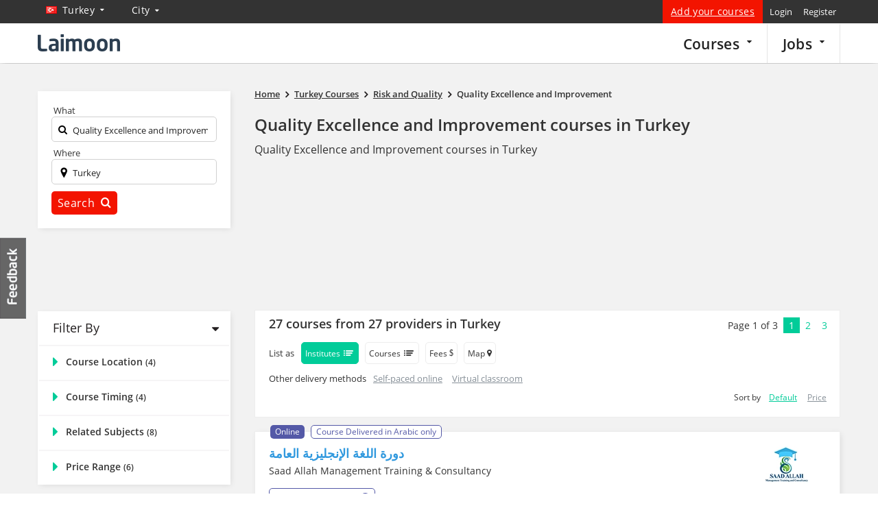

--- FILE ---
content_type: text/html; charset=UTF-8
request_url: https://courses.laimoon.com/turkey/risk-and-quality/quality-excellence-and-improvement
body_size: 112388
content:
<!DOCTYPE HTML>	<!--[if IE 7 ]><html
class="win ie ie-7"> <![endif]-->	<!--[if IE 8 ]><html
class="win ie ie-8"> <![endif]-->	<!--[if IE 9 ]><html
class="win ie ie-9"> <![endif]-->	<!--[if (gt IE 9)|!(IE)]><!--><html > <!--<![endif]--><head
prefix="og: http://ogp.me/ns# fb: http://ogp.me/ns/fb# laimooncom: http://ogp.me/ns/fb/laimooncom#"><title>Quality Excellence and Improvement Courses in Turkey - January 2026 update - Laimoon.com</title><meta
charset="UTF-8"><meta
name="Description" content="Quality Excellence and Improvement Courses in  Turkey" /><meta
name="viewport" content="width=device-width, initial-scale=0.8, maximum-scale=0.8, user-scalable=no"/>		<!--[if lt IE 9]><meta
http-equiv="X-UA-Compatible" content="IE=10" />		<![endif]--> <script>const cookieBanner = 0;			if(cookieBanner){				window.dataLayer = window.dataLayer || [];				function gtag() { dataLayer.push(arguments); }				if (localStorage.getItem('consentMode') === null) {					gtag('consent', 'default', {						'ad_storage': 'denied',						'analytics_storage': 'denied',						'personalization_storage': 'denied',						'functionality_storage': 'denied',						'security_storage': 'denied',						'ad_user_data': 'denied',						'ad_personalization': 'denied'					});				} else {					gtag('consent', 'default', JSON.parse(localStorage.getItem('consentMode')));				}				if (localStorage.getItem('userId') != null) {					window.dataLayer.push({						'user_id': localStorage.getItem('userId')					});				}				dataLayer.push({'gtm.start': new Date().getTime(), 'event': 'gtm.js'});			}</script>  <script>/*<![CDATA[*/(function(w,d,s,l,i){w[l]=w[l]||[];w[l].push({'gtm.start':		new Date().getTime(),event:'gtm.js'});var f=d.getElementsByTagName(s)[0],		j=d.createElement(s),dl=l!='dataLayer'?'&l='+l:'';j.async=true;j.src=		'https://www.googletagmanager.com/gtm.js?id='+i+dl;f.parentNode.insertBefore(j,f);		})(window,document,'script','dataLayer','GTM-PFBVT5J');/*]]>*/</script> <meta
name="apple-mobile-web-app-capable" content="yes" /><meta
name="apple-mobile-web-app-status-bar-style" content="black"><meta
name="copyright" content="2026 Laimoon.com" /><meta
name="author" content="Laimoon.com" /><meta
name="resource-type" content="document" /><meta
name="distribution" content="GLOBAL" /><meta
name="robots" content="ALL" /><meta
name="revisit-after" content="1 day" /><meta
name="rating" content="general" /><meta
name="pragma" content="no-cache" /><meta
name="classification" content="Quality Excellence and Improvement Courses in Turkey - January 2026 update - Laimoon.com" /><meta
name="image" property="og:image" content="https://cdn.laimoon.com/social_icons/category_social_203.png"><link
rel="alternate" href="https://courses.laimoon.com/turkey/risk-and-quality/quality-excellence-and-improvement" hreflang="en" /><meta
name="twitter:card" content="summary"/><meta
name="twitter:site" content="@LaimoonCareers"/><meta
name="twitter:creator" content="@LaimoonCareers"/><meta
name="twitter:url" content="https://courses.laimoon.com/turkey/risk-and-quality/quality-excellence-and-improvement"/><meta
name="twitter:title" itemprop="name" content="Quality Excellence and Improvement Courses in Turkey"/><meta
name="twitter:description" itemprop="description" content="Quality Excellence and Improvement Courses in  Turkey"/><meta
name="twitter:image" itemprop="image" content="https://cdn.laimoon.com/social_icons/category_social_203.png"/><link
rel="apple-touch-icon" href="https://cdn.laimoon.com/courses/img/splash-icon.png" /><link
rel="alternate" type="application/rss+xml" title="Laimoon Course Guide" href="https://courses.laimoon.com/feeds/rss" /><link
rel="alternate" type="application/rss+xml" title="Quality Excellence and Improvement Courses in Turkey" href="https://courses.laimoon.com/feeds/rss?locations=213&categories=203" /><link
rel="shortcut icon" href="https://cdn.laimoon.com/courses/favicon.ico" type="image/x-icon" /><link
rel="search" href="https://courses.laimoon.com/opensearchdescription.xml" type="application/opensearchdescription+xml" title="https://courses.laimoon.com/" /><link
rel="search" href="https://courses.laimoon.com/opensearch.xml" type="application/opensearch+xml" title="https://courses.laimoon.com/" /><link
rel="canonical" href="https://courses.laimoon.com/turkey/risk-and-quality/quality-excellence-and-improvement"/><link
rel="next" href="https://courses.laimoon.com/turkey/risk-and-quality/quality-excellence-and-improvement?page=2"><style type="text/css">a{background-color:transparent color: #337ab7;color:#3498db;text-decoration:none}.col-md-12,.col-md-2,.col-md-3,.col-md-4,.col-md-5,.col-md-6,.col-md-8,.col-md-9,.col-sm-2,.col-sm-5,.col-xs-12,.col-xs-5,.col-xs-6{min-height:1px}button.request,button.submit{text-transform:capitalize;letter-spacing:.3px}@media (min-width:768px){.navbar-header{float:left}}.list-loclist ul li a{padding:10px 0!important}@media screen and (max-width:768px){.subscribe-best-wrap{display:none}#alternative-request{margin:0!important}.btns-lead-box button{width:68%}.leadbox-phone .right{width:55%}.switcher{border-right:3px solid #22b5a4!important;border-left:0;margin:0!important;width:100%;padding-left:20px!important}.sortby{width:94%;margin:10px 3% 0}.navbar-form{margin-left:0!important;margin-right:0!important}.btn-group{float:right!important;padding:0 3px!important;text-align:center;width:auto!important}.filter-drop-close{display:none!important}.mp-pusher #mp-menu{display:block!important;height:100%!important}.mp-menu{position:fixed;top:0;right:-270px;bottom:0;display:block;float:right;width:100%;max-width:270px;height:100%;z-index:999999;background:rgba(0,0,0,.9)}.icon-reorder{font-size:29px}.feedback-link,.hidden-xs{display:none!important}#container #content .cover-right{padding-top:16px!important}.col-full{padding:0;margin-bottom:0!important}.content-sub,.mobile-head,.mobile-subject{padding:0 15px}.mobile-head{padding-bottom:0;min-height:31px}.result-setting span{text-indent:-999em;padding-left:25px}.cover-left{padding:0!important}.wrap #content .cover-right{padding-bottom:0;padding-left:0!important;padding-right:0!important;padding-top:0}#scroller-anchor{display:none}.close{opacity:1!important}.searchicon{color:#333;float:right;font-size:24px;margin-bottom:-1px;margin-right:22px;padding-bottom:16px;padding-left:6px;padding-top:9px;display:none!important}.navright{margin-right:0!important}.home-sidebar{top:40px!important}.on-line-courses,.similar-box .provi-der-courses{padding:0 0 15px!important}.breadcrumbs{width:100%!important;padding:15px 10px 20px!important}.mobnav .search-expand{display:none;padding-left:0!important;padding-right:0!important}.search-expand{background:0 0;left:10px;margin:0!important;padding:10px!important;position:absolute;top:55px;width:94%;z-index:999999}.search-expand .txt-input{margin-bottom:7px;background:#fff}.navbar-form,.search-expand input,.search-input{width:100%!important}.search-expand input{padding:5px 0 11px 26px!important;width:100%!important}.search-expand .txt-search label i{color:#ccc;font-size:22px}.search-expand button.sbtn{right:13px!important;top:15px!important;padding:10px 0!important}.search-input{border:none!important}.top-left{float:right!important}div#logo{float:none!important;text-align:center;left:0!important;top:0;position:static!important;height:45px!important}div#logo a{display:inline-block!important;position:absolute;left:0;margin-right:-25px!important}.loc-gmap{width:100%!important}#csearch-related{float:left!important;padding-bottom:20px;padding-left:20px;padding-right:0!important;padding-top:18px!important;width:100%;text-align:center}.event-top-box{height:161px!important;top:-161px}.search-expand .txt-search{padding-right:10px!important}.search-expand .txt-sub{padding:0 10px!important}.n-p{padding:0!important}.back-url{margin-bottom:10px}.back-url .course-cat{background:0 0;float:none!important;margin-bottom:10px;padding:0!important;width:100%}.bt-course-timing,.bt-price-box,.bt-sub{background:#fff;display:block;padding:10px 20px;margin-bottom:10px;float:left;width:100%}a.btn-subject{display:block;color:#333;font-size:13px;text-transform:capitalize}.bt-sub .prime-cat{background:0 0;padding:10px 0 0}a.btn-course-timing i,a.btn-location-c i,a.btn-price-c i,a.btn-subject i{float:right;padding:0;margin:0;line-height:16px;font-size:27px;color:#22b5a4}.bt-course-timing,.bt-loc{display:block;padding:12px 20px;background:#fff;margin-bottom:10px}.btn-course-timing,.btn-location-c,.btn-price-c{color:#333;font-size:13px}#content .cover-right{width:100%!important;margin:0!important}.bt-loc .course-cat{float:none;display:inline-block;margin-top:0;padding:10px 0 0;background:0 0}.header{box-shadow:none!important;position:absolute!important}.block-cat .city-side ul>li ul>li a{font-size:14px!important;padding:6px 0!important}.course-map-details{height:auto!important;padding:20px 20px 10px!important;width:100%!important}.loc-list{overflow:auto;height:120px!important}.bt-map-action,.locdetails{display:none!important}#course-method a,.col-full .course-cat a{padding:9px 10px 9px 0!important;font-size:16px!important}.header .container-fluid{margin-top:0!important}#container{padding-top:59px!important}.questionar-block{display:none}.cover-left{width:100%!important}.cover-right{border-top:3px solid #fff}.navbar-toggle{position:fixed!important;right:10px!important;padding:3px 2px 3px 6px!important;background:rgba(255,255,255,.7);top:10px}.similarbox-list{height:auto!important;overflow:inherit!important}.loc-shift{border-bottom:1px solid #666667}.bpm-wrap{float:right}.range-block{height:100%!important}.hide{display:none!important}.show{display:block!important}.cover-right #enquire-stick{width:100%!important}.sort-filter{margin:7px 0 0 10px;float:left}.sort-filter>a{text-transform:uppercase;font-size:12px;border:1px solid #ededed;color:#333;border-radius:5px;padding:6px 10px 5px;display:inline-block;line-height:19px}.sort-filter a i{margin-right:3px;display:none}.filter-drop{position:absolute;visibility:hidden;left:3%;right:3%;width:94%!important;z-index:111;background:#d3f0ed;padding:17px 0 0!important}.block-cat .side-h5,.side-h5{text-align:left}.filter-drop a{font-size:13px!important;padding:0!important;display:block}.altercourse-header h3{font-size:20px!important;padding-top:18px;padding-bottom:14px}#courseCity{width:100%!important}.subarea-filter{padding-bottom:0}.content-block{overflow:visible}.laimoon-base{display:block}.course-cat{border-bottom:none}.content-sub{background:0 0;padding:0 15px}}html{-ms-text-size-adjust:100%;-webkit-text-size-adjust:100%}nav{display:block}button,input,select,textarea{color:inherit;font:inherit;margin:0}button{overflow:visible}button,select{text-transform:none}button::-moz-focus-inner,input::-moz-focus-inner{border:0;padding:0}input{line-height:normal}input[type=checkbox]{-webkit-box-sizing:border-box;-moz-box-sizing:border-box;box-sizing:border-box;padding:0}textarea{overflow:auto}*,:after,:before{-webkit-box-sizing:border-box;-moz-box-sizing:border-box;box-sizing:border-box}button,input,select,textarea{font-family:inherit;font-size:inherit;line-height:inherit}.sr-only{position:absolute;width:1px;height:1px;margin:-1px;padding:0;overflow:hidden;clip:rect(0,0,0,0);border:0}.container{margin-right:auto;margin-left:auto;padding-left:15px;padding-right:15px}@media (min-width:768px){.container{width:750px}}@media (min-width:992px){.container{width:970px}}@media (min-width:1200px){.container{width:1170px}}.container-fluid{margin-right:auto;margin-left:auto;padding-left:15px;padding-right:15px}.row{margin-left:-15px;margin-right:-15px}.col-md-12,.col-md-2,.col-md-3,.col-md-4,.col-md-5,.col-md-6,.col-md-8,.col-md-9,.col-sm-2,.col-sm-5,.col-xs-12,.col-xs-4,.col-xs-5,.col-xs-6,.col-xs-8{position:relative;min-height:1px;padding-left:15px;padding-right:15px}.col-xs-12,.col-xs-4,.col-xs-5,.col-xs-6,.col-xs-8{float:left}.col-xs-12{width:100%}.col-xs-8{width:66.66666667%}.col-xs-6{width:50%}.col-xs-5{width:41.66666667%}.col-xs-4{width:33.33333333%}@media (min-width:768px){.col-sm-2,.col-sm-5{float:left}.col-sm-5{width:41.66666667%}.col-sm-2{width:16.66666667%}}@media (min-width:992px){.col-md-12,.col-md-2,.col-md-3,.col-md-4,.col-md-5,.col-md-6,.col-md-8,.col-md-9{float:left}.col-md-12{width:100%}.col-md-9{width:75%}.col-md-8{width:66.66666667%}.col-md-6{width:50%}.col-md-5{width:41.66666667%}.col-md-4{width:33.33333333%}.col-md-3{width:25%}.col-md-2{width:16.66666667%}}.modal{display:none}.clearfix:after,.clearfix:before,.container-fluid:after,.container-fluid:before,.container:after,.container:before,.row:after,.row:before{content:" ";display:table}.clearfix:after,.container-fluid:after,.container:after,.row:after{clear:both}.pull-right{float:right!important}.show{display:block!important}@-ms-viewport{width:device-width}@media (max-width:767px){.hidden-xs{display:none!important}}@media (min-width:768px) and (max-width:991px){.hidden-sm{display:none!important}}@media (min-width:992px) and (max-width:1199px){.hidden-md{display:none!important}}@media (min-width:1200px){.hidden-lg{display:none!important}}body{-webkit-animation-delay:.1s;-webkit-animation-name:fontfix;-webkit-animation-duration:.1s;-webkit-animation-iteration-count:1;-webkit-animation-timing-function:linear;color:#333;line-height:1.42857143}a,body,cite,div,form,h1,h2,h3,h4,h5,html,i,iframe,img,label,li,p,small,span,strong,ul{margin:0;padding:0;border:0;outline:0!important;font-size:100%;vertical-align:baseline;background:0 0;font-family:"Open Sans",sans-serif;font-weight:400}h1,h1 *,h2,h2 *,h3,h3 *,h4,h5,h5 *,strong,strong *{font-weight:600}cite{font-style:normal!important}:focus{outline:0!important}h1{font-size:24px;margin-bottom:15px;line-height:30px;color:#333;font-family:'Open Sans',sans-serif}h2{font-size:21px;margin-bottom:15px;color:#000}h3{font-size:18px;margin-bottom:5px}h4{font-size:16px;margin-bottom:4px}h5{font-size:14px;margin-bottom:2px}ul{list-style:disc}li{margin-left:30px}ul li{margin:0;padding:0 0 4px 15px;list-style:none}input[type=hidden]{display:none!important}p,ul{margin-bottom:19px}strong{font-family:'Open Sans',sans-serif;font-size:100%}cite,i{font-style:italic}small{font-size:12px}button,input[type=text],textarea{border-radius:5px}button{-webkit-appearance:button;border:none}.f-right,.right{float:right!important}.left{float:left}.header{float:left;width:100%;z-index:999;background:#333;box-shadow:0 -4px 12px #222}.header .container-fluid{background:#fff;margin-top:34px;padding-bottom:4px;padding-top:6px}.navright{float:right;margin:-40px 0 0 0;position:relative}.navright .signup{color:#fff;text-transform:none;letter-spacing:.3px;font-size:14px;background-color:#f31400;padding-left:12px;padding-right:12px;text-decoration:underline}.top-right{float:right;position:relative}.top-right a{padding:7px 5px;display:inline-block}.top-nav{width:1170px}.top-left{float:left;position:absolute;top:0}#matching-container{float:right;margin:0;padding-left:0;padding-top:0;position:relative;z-index:999}.top-left a{color:#fff;float:left;font-size:18px;letter-spacing:.3px;padding:0;text-transform:capitalize}.result-setting{float:left!important;font-size:18px!important;padding:5px 20px 15px 10px!important;position:relative}.result-setting i{float:right;font-size:10px;padding:5px}.result-setting span{float:left;font-size:14px;height:11px;margin-right:3px;padding-left:5px;padding-top:3px}.result-setting span.flag{margin-top:7px}.header-nav{position:relative}.header-nav,.top-nav{margin:0 auto}div#logo{float:left;padding:8px 0 0}div#logo a{display:block;width:215px;height:32px}.tabber{display:none}.inside .navtop{margin-top:0;margin-right:0;padding-bottom:3px;padding-right:0}.inside .desk-menu{margin:-6px 0 -4px;float:right;position:relative;padding-bottom:0;top:0;left:0!important}.inside .desk-menu>li{float:left;padding:0;position:static}.inside .desk-menu>li>a{font-family:'Open Sans',sans-serif;font-size:21px;color:#222;text-transform:inherit;float:left;font-weight:600;border-right:1px solid #e5e5e5;padding:13px 22px!important;border-top:2px solid transparent;text-transform:capitalize}.inside .desk-menu>li>a>i{font-size:12px;float:right}.navtop{margin:0;padding:0}ul.desk-menu{position:absolute;top:-40px;left:248px;margin:0}ul.desk-menu>li{float:left;padding:0;position:relative}ul.desk-menu>li>a{font-family:'Open Sans',sans-serif;font-size:14px;color:#fff;text-transform:capitalize;letter-spacing:.3px;float:left;padding:8px 30px 10px 0}ul.desk-menu>li>a i{float:right;font-size:10px;padding-top:3px;vertical-align:top}.search-expand{float:right;margin-right:0;padding-top:4px;padding-bottom:6px;padding-right:0}.search-expand input{border:none;color:#222;font-size:13px;width:100%;padding-left:55px;font-family:'Open Sans',sans-serif;padding-bottom:7px;background:0 0}.search-expand .txt-search{padding-right:0;padding-left:10px}.search-expand .txt-input{padding:7px 10px 0;border:1px solid #d1d1d1;border-radius:5px}.search-expand .txt-search label{font-size:13px;padding-right:5px;position:absolute;top:10px;left:20px}.search-expand span.close{position:absolute;top:2px;right:2px;color:#d3d1be;display:none}.flag{width:16px;height:11px;margin:3px 9px 3px 2px;float:left}.flag.flag-on{height:20px;margin-bottom:-2px;margin-right:5px;margin-top:-1px;width:20px}.border-strip{display:block;height:4px;background:#fff}.search-expand button{border:2px solid #19b99a;text-transform:capitalize;color:#fff;background:#19b99a;padding:6px 0;font-size:16px;width:100%;letter-spacing:.3px}.search-expand button i{font-size:16px;padding-left:5px}.tabber ul li a>i{color:#888;float:left;font-size:29px;line-height:18px;width:42px}.tabber ul li.addacourses a>i{display:none}#container{padding-top:93px}.search-expand .txt-sub{padding:0 0 0 10px}.content-block{float:left;overflow:hidden;position:relative;width:100%;background-color:#f2f2f2;padding-bottom:40px}.menu-background{background:#00ba9a;height:45px;left:0;position:absolute;top:378px;width:100%}.mba-menubg{top:319px}#supersized{height:378px;overflow:hidden;position:absolute;width:100%;background-repeat:no-repeat;background-position:center center;background-size:cover}#supersized.mba-supersized{height:319px}.wrap{position:relative}.homesub-nav{float:left;position:absolute;bottom:-115px;width:100%;z-index:1;left:8.33%}.homesub-nav a{color:#1a1a1a;font-family:'Open Sans',sans-serif;font-size:16px;letter-spacing:.3px;text-transform:capitalize;line-height:1;padding:11px 17px 12px;font-weight:600}.homesub-nav a.active{text-transform:capitalize;color:#222;font-size:16px;font-family:'Open Sans',sans-serif;background-color:#f2f2f2}.n-p{padding:0!important}.cmap-box a.close,.enquire-lightbox a.close,.gmap-box a.close,a.close-overlay{background:rgba(0,0,0,0);color:#fff;font-size:24px;height:44px;position:absolute;right:-34px;text-indent:-999em;top:-35px;width:43px;opacity:1}a.feedback-link{text-indent:-999em;position:fixed;display:block;left:0;top:48%;width:40px;text-indent:-999em;height:119px;z-index:1}button.request{display:inline-block;background:#f01a14!important}button.request,button.submit,label.request{background-color:#1bbc9b;border:none;color:#fff;font-family:"Open Sans",sans-serif;font-size:14px;padding:8px 18px;text-transform:capitalize;letter-spacing:.3px;border-radius:5px}button.request{font-size:18px;padding:7px!important;width:100%;margin-top:10px}#advanced a#search-related{float:left;margin:10px 0 10px 3px!important;font-size:16px}.enquire-lightbox .lightbox-content{background-color:#fff;position:relative}.hidden{display:none!important}.breadcrumbs{font-size:12px;padding:15px 0 20px;width:100%;z-index:1;position:relative}.breadcrumbs strong{line-height:19px;font-size:13px}.breadcrumbs span{color:#231f20;font-size:15px;height:11px;line-height:19px;padding:0 5px;vertical-align:top;display:inline-block;margin-top:0}.breadcrumbs a{font-size:13px;line-height:15px;padding-bottom:4px;padding-left:0;padding-right:0;vertical-align:bottom;color:#333}.breadcrumbs a strong{text-decoration:underline}.accord-content{float:left;width:100%}.ms-info{margin:0;padding-bottom:5px;padding-left:5px}.rate_widget{overflow:visible;padding:0;position:relative;text-align:center;width:100%}.ratings_stars{display:inline-block;height:26px;padding:0;width:27px;margin-bottom:0;margin-left:5px}.total_votes{text-align:center;font-size:14px;float:left;margin-bottom:2px;padding-top:3px;width:100%;color:#c3c3c3}.cover-left{float:right;margin-left:0;margin-right:0;padding-right:0;padding-left:0;position:relative;width:73%}.courses-related{float:left;margin-top:5px;width:100%}.course-block .courses-box{float:left;margin:0 0 20px;width:100%;position:relative;background:#fff;box-shadow:2px 2px 8px -2px rgba(214,214,214,1);border:1px solid #ededed}.block-left{float:left;padding:20px}.block-right{padding:20px 20px 20px 0;text-align:right;position:relative;height:180px}.action-bottom{float:left;padding:6px 20px 8px;width:100%;min-height:54px;background:-moz-linear-gradient(269deg,#f6f5f6 0,#fff 100%);background:-webkit-gradient(linear,left top,left bottom,color-stop(0,#f6f5f6),color-stop(100%,#fff));background:-webkit-linear-gradient(269deg,#f6f5f6 0,#fff 100%);background:-o-linear-gradient(269deg,#f6f5f6 0,#fff 100%);background:-ms-linear-gradient(269deg,#f6f5f6 0,#fff 100%);background:linear-gradient(181deg,#f6f5f6 0,#fff 100%)}.course-logo{width:120px;float:right}.course-logo a{display:block;width:120px;overflow:hidden;float:right;height:60px}.course-logo img{max-height:100%;width:auto;display:block;float:right}.course-block .courses-box h2{line-height:22px;margin:0;padding-bottom:16px}.info-loc-wrap{float:left}.info-main .infoloc{border:1px solid #d3d3d3;border-radius:5px;font-size:12px;padding:5px 20px;position:relative;background-color:#fff;z-index:1;display:block;margin:0 10px 10px 0}.info-main .infoloc.more-locs{padding:5px 75px 5px 20px}.info-main .infoloc a{text-decoration:underline;color:#1abc9c}.info-main .infoloc i{font-size:14px;position:absolute;left:7px;top:6px}.info-main .infoloc .seemore{position:absolute;right:-1px;top:-1px;width:70px;border-radius:5px;padding:5px 0 5px 10px;margin:0;z-index:-1;color:#333;background:#fff;background:-moz-linear-gradient(top,#fff 0,#f6f6f6 47%,#ededed 100%);background:-webkit-gradient(left top,left bottom,color-stop(0,#fff),color-stop(47%,#f6f6f6),color-stop(100%,#ededed));background:-webkit-linear-gradient(top,#fff 0,#f6f6f6 47%,#ededed 100%);background:-o-linear-gradient(top,#fff 0,#f6f6f6 47%,#ededed 100%);background:-ms-linear-gradient(top,#fff 0,#f6f6f6 47%,#ededed 100%);background:linear-gradient(to bottom,#fff 0,#f6f6f6 47%,#ededed 100%);border:1px solid #d3d3d3}.block-left h2 a{color:#3199de;font-size:18px;line-height:23px}.course-block .courses-box h2 a small{color:#333;display:block;font-size:14px;padding-top:5px;line-height:18px}.info-differ{float:left;margin-top:0;padding-top:13px;width:100%}.info-common span{display:block;float:left;color:#333}.info-common span small{font-size:12px;font-weight:600;font-family:'Open Sans';text-transform:capitalize}.info-common span strong{font-size:12px}.truncate{display:block;overflow:hidden;text-overflow:ellipsis;white-space:nowrap;width:450px}.info1{position:absolute;right:20px;bottom:17px}.info2 strong{overflow:hidden;text-overflow:ellipsis}.info1 strong,.info1 strong span{font-size:18px;color:#00a6e1;line-height:1.3}.info2,.info4{padding-right:20px}a.brochure-pdf{float:left;font-size:13px;line-height:12px;letter-spacing:.3px;text-transform:capitalize;text-decoration:underline;margin-left:6px;padding:0 0 0 24px;margin-top:14px;position:relative}a.brochure-pdf::before{font-family:laimoon;position:absolute;top:0;left:6px;content:"\e684";font-size:18px}.call-us{background:0 0;color:#333;font-size:14px;float:right;margin:3px 0 0;padding:7px 18px 7px 10px;border:2px solid #ededed;border-radius:5px;white-space:nowrap}.call-us cite{font-style:normal}.call-us i{color:#01cc99;float:left;padding:3px 4px 0 0}label.top-request{float:right;margin-top:4px;margin-left:10px}label.request{background:#f01a14!important;float:right}label.request input{float:left;margin-left:-10px;margin-top:6px;padding-right:10px}.coursecheckbox input{opacity:0;outline:0!important}.coursecheckbox{margin-bottom:0;padding-left:32px;position:relative}.promotion-bar a{text-decoration:underline!important;padding-left:3px;color:#f31400;font-size:12px;letter-spacing:.3px;text-transform:capitalize;display:block}.course-block{float:left;width:100%;z-index:99}.paginationhint a{margin:0;padding:2px 8px;font-size:14px;color:#01cc99;width:22px}.paginationhint a.active{background:#01cc99;color:#fff!important;text-align:center}.paginationhint span{font-size:14px;float:left;padding:2px 8px}.paginationhint .pages{float:left;padding-bottom:4px}.questionar-block{float:left;width:100%;background:#19b99a;padding:15px 15px 10px;position:relative;margin-bottom:10px}.questionar-block h3{color:#fff200;font-size:16px}.questionar-block ul{margin:0;padding-top:5px}.questionar-block ul li{padding:0 0 7px 15px;float:left;width:100%;color:#fff}a.collapse-q{float:right;color:#bbe5da;font-size:12px;margin:-10px -5px 0 0}.flo-online{background:#5459a7;color:#fff!important;font-size:12px;padding:3px 7px 4px;display:inline-block;line-height:13px;vertical-align:top;margin:2px 5px 0 0;border-radius:5px}.nocoursesmessage{text-align:center;padding:0 0 20px;font-size:20px;color:#666}.cover-right{float:left;padding:0!important;position:relative;width:24%}.col-full{float:left;margin-bottom:15px;width:100%;z-index:99}.filter-text{color:#231f20!important;font-size:18px!important;padding:10px 0 10px 20px}.content-sub{overflow:hidden;position:relative;width:100%;padding:2px 2px 0;background-color:#fff;box-shadow:2px 2px 8px -2px rgba(214,214,214,1)}.course-cat{float:left;padding:10px 20px;position:relative;width:100%;text-transform:capitalize;border-top:2px solid #f6f5f6}.block-cat{float:left;width:100%}.block-cat .side-h5,.side-h5{color:#333;font-size:14px}.course-cat .side-h5{font-size:16px!important}.side-h5{margin-bottom:2px}.course-cat a{font-size:14px;display:block;padding:3px 10px 4px 0;color:#3199de}.course-cat .range-block a,.course-cat ul li a{padding-left:19px}.course-cat a strong{color:#333}.course-cat a.show-side i{float:left;font-size:22px;line-height:19px;text-transform:uppercase;margin-top:0;color:#01cc99;margin-right:5px;width:14px;display:block;overflow:hidden}.stick-info{clear:left;float:left;margin-top:0;position:static;width:100%}.city-side ul{margin:0}.city-side ul>li{padding:0}.city-side ul>li.active a{color:#333}.city-side ul>li ul{padding:3px 0 10px 20px}.city-inactive-all{text-decoration:underline!important}.city-side ul>li a.city-inactive-all,.city-side ul>li ul>li a{color:#3498db!important;font-size:12px!important}#city-block{padding:20px;width:100%;float:left}#city-block h5{margin:0;padding:0;font-size:18px}.filter-c a i{display:inline-block;vertical-align:top}.sb-blocks{color:#fff;display:block;font-size:14px;margin-bottom:15px;padding:10px 59px 11px 16px;position:relative;min-height:110px;clear:both;background-color:#fff}.class-based{color:#41a847}.sb-blocks strong{display:block;font-size:18px;font-family:'Open Sans',sans-serif;line-height:21px}.online-cs strong{width:170px}.sb-blocks p{font-size:14px;font-family:'Open Sans',sans-serif;line-height:16px;margin:0;padding:9px 0 14px;width:158px}.class-based p{width:154px}.sb-blocks span{font-size:12px;text-transform:capitalize;font-family:'Open Sans',sans-serif;padding:6px 10px;color:#fff;letter-spacing:.3px;white-space:nowrap;border-radius:5px}.class-based span{background-color:#41a847}.sb-blocks i{display:block}.online-cs i{width:90px;height:88px;background-position:-256px -8px;position:absolute;right:0;top:14px}.class-based i{width:65px;height:72px;background-position:-275px -95px;position:absolute;right:0;top:24px}.online-cs span{background-color:#fff;color:#333}.online-cs{background:#00a6e1;color:#fff}.p-n{padding:0}.player-box{height:100%;position:fixed;width:100%;z-index:99999}.event-box{bottom:42px;position:fixed;right:10px;width:250px;z-index:999;padding:15px;background:#383838;border-top:5px solid #1d60ae;box-shadow:0 1px 5px #333;display:none}.event-top-box{background:#fff;margin:-2px -15px 2px;padding:10px 0;position:fixed;top:-83px;height:83px;overflow:hidden;width:100%;z-index:99999;border-bottom:1px solid #ccc}.hide{display:none!important}.action-mob,.searchicon,a.hide-me,p.info{display:none}.mob-code{border:1px solid #0da586;border-radius:5px;height:36px;width:90%;font-size:14px;color:#666;-webkit-appearance:menulist}.activity{display:none;height:100%;left:0;padding:0;position:fixed;top:0;width:100%;z-index:999999}.mba-home{min-height:440px;padding:25px 0 20px;text-align:left}.mba-home .col-md-8{height:264px;overflow:auto}.mba-home h1.heading1,.mba-home h2{font-size:34px;line-height:42px;text-align:right;letter-spacing:-1px}.mba-home h1.heading1 small,.mba-home h2 small{color:#222;display:block;font-size:18px;padding:0;letter-spacing:0;line-height:25px}.mba-home p{color:#222;font-size:16px;line-height:22px}.mba-home h1{font-size:16px;font-weight:700}.mba-home p a{text-decoration:underline}.pos-container{position:relative}.pos-container .breadcrumbs{position:absolute;top:380px;left:15px}.master-wrap .homesub-nav{bottom:auto;left:15px;top:330px;text-align:left}.p-l{padding-left:0}.pull-right{margin-bottom:-40px;margin-right:0;margin-top:9px;position:relative}.abroad-alert{background:#00a5e1;margin:0;padding:10px 0;position:fixed;top:0;display:none;width:100%;z-index:99999}.tilo-number{float:right;position:relative}.tilo-block{background:#333;padding:8px 15px 5px;position:absolute;bottom:44px;left:-62px;width:251px;box-shadow:0 0 4px #666}.tilo-block>label{color:#fff;display:block;font-size:12px;line-height:14px;padding-bottom:7px}.tilo-block>input{border:none;margin-bottom:10px;padding:3px 6px 4px;color:#000}.tilo-block>button{background:#0dbe9c;border:none;top:43px;color:#fff;font-size:12px;padding:6px 9px;position:absolute;right:16px;text-transform:capitalize}.tilo-block .icon-sort-down{bottom:-13px;color:#333;font-size:35px;left:44%;position:absolute}button.tilo-call{background:#00bd9b;color:#fff!important;float:right;font-size:14px;margin-top:4px;padding:8px 18px;text-transform:capitalize;border:none}.tilo-block .icon-remove{color:#fff;font-size:16px;position:absolute;right:4px;top:4px}.sortby{background-color:#fff;float:left;width:100%;box-shadow:2px 2px 8px -2px rgba(214,214,214,1);margin:0 0 20px}.sortby a{padding:5px}.drop-filter{padding:9px;float:left;line-height:18px}.badgebox{position:absolute;top:-12px;left:22px}.subarea-filter{width:100%;margin:0;float:left}.close-fliter{color:#01cc99;float:right;background-color:#fff;padding:0!important;border-radius:50%;line-height:0;font-size:16px;margin:13px 20px}.range-block{width:100%;margin-bottom:0}#scroller-anchor{width:100%;height:2px;float:left}.subarea-filter h3{font-size:14px;padding:15px 0 15px 20px;color:#fff;background-color:#01cc99;line-height:1;letter-spacing:.6px}.subarea-block ul{margin:0;padding:17px 20px;float:left;width:100%}.tb-ads{padding-top:13px}.subarea-block ul li{padding:0 10px 8px 0;float:left}.subarea-block ul li a{letter-spacing:.3px;text-transform:capitalize;padding:0 0 8px;font-size:13px;display:block;color:#000;letter-spacing:.3px;text-transform:capitalize;border-bottom:1px solid #ededed;text-decoration:underline}.icon-phone-1:before{content:"\e683"}.middle-floating{float:left;width:100%;background-color:#fff;margin:0 0 15px;border:1px solid #ededed;border-top:none;padding:10px 10px 10px 20px}.course-listing-header{background-color:#fff;border:1px solid #ededed;float:left;border-bottom:none;width:100%;padding:10px 10px 0 20px}.list-view-as{float:left;font-size:13px;padding:7px 10px 0 0}.sort-list-as{float:left;font-size:12px;padding:0;text-transform:none}.gen-tab a{font-size:12px;border:1px solid #ededed;color:#333;border-radius:5px;padding:6px 10px 5px;display:inline-block;line-height:19px;margin-right:5px}.gen-tab a.active{background-color:#01cc99;border:1px solid #01cc99!important;color:#fff}.sortby-toolbar{float:right;font-size:12px}.sortby-toolbar a{color:#879098;margin-left:12px;text-decoration:underline}.sortby-toolbar a.active{color:#01cc99}h3#coursecountblocks{float:left}.gen-tab a>span{font-size:18px;vertical-align:top;display:inline-block}.gen-tab a.choose-fees>span{font-size:12px;margin-top:2px}.gen-tab a i{font-size:12px}.icon-list-view:before{content:"\e688"}.icon-list-fees:before{content:"$"}.search-float{display:none;border-right:2px solid #fff;padding:7px 0;position:relative}.search-float i{float:left;font-size:27px;height:34px;color:#333;padding-right:10px;margin-top:-5px}.search-float a{display:inline-block;line-height:11px;padding-top:7px}.search-float strong{color:#333;display:block;float:left;font-size:14px;line-height:17px;overflow:hidden;text-overflow:ellipsis;white-space:nowrap;width:206px;margin-top:-5px}.search-float span{font-size:11px;color:#333}.mob-filterList{display:none}.gen-tab{padding:0}.goup{background:#fff;bottom:200px;box-shadow:0 0 8px rgba(0,0,0,.3);height:50px;left:50%;margin-left:586px;padding:29px 0 10px;position:fixed;text-align:center;width:40px;font-size:10px;color:#333;z-index:95;display:none}.page-count{font-size:12px;margin-top:3px;display:none}.page-count>span{background:#fff;border:2px solid #ccc;font-size:14px;display:inline-block;margin:-4px 0;padding:5px 0;text-align:center;width:35px}.switcher{border-left:1px solid #999;float:right;font-size:10px;margin-top:-6px;padding:0 0 0 10px;vertical-align:top}.switcher a{font-size:14px;color:#fff;font-family:'Noto Kufi Arabic','Open Sans',sans-serif;padding:10px 8px;display:block}.laimoon-base,.mob-search-top,.mp-menu .search-nav-for-mb{display:none}.superbanner{clear:both;min-height:82px;margin-bottom:15px;overflow:hidden;text-align:center}#question-failure p a{border-radius:22px;display:inline-block;margin:13px 31px 0 10px!important;position:static!important;background:#f01a14!important;color:#fff;font-family:"Open Sans",sans-serif;font-size:14px;padding:4px 14px}.place-filter{float:left;position:relative}.place-filter input{background:0 0;border:none;font-size:14px;width:103px}.citylister .result-setting{padding:8px 20px 12px 10px!important;height:36px}.citylister .result-setting span{padding-top:0}.citylister .result-setting i{padding-top:3px}.glowing-border{outline:0;border:2px solid #9ecaed!important;box-shadow:0 0 10px #9ecaed}.form-field label.label-formob{display:none}.form-field label.label-fordesktop{display:block}.whatsapp-ad{background-color:#455a64;overflow:hidden;padding:0 0 8px;clear:both}.whatsapp-ad i{float:right;width:35px;height:45px;margin:0 16px 4px 0}.whatsapp-ad span{display:inline-block;padding:0 0 0 18px;float:left;text-align:left;color:#f5f5f5;line-height:1.5;font-size:14px}.whatsapp-ad span label{font-size:11px;display:block;line-height:21px;padding:8px 0 0;color:#fff}#question-failure p{padding-bottom:20px;font-size:19px!important;line-height:29px}.free-foot-block{float:left;width:372px}.navbar-form{padding:0;margin-top:2px}.price-section-for-mob{display:none}.enquire-lightbox{position:fixed;top:40%;left:50%;margin:-800px 0 0 -235px;opacity:1;padding:11px;border-radius:6px;box-shadow:0 3px 7px rgba(0,0,0,.3);width:500px;z-index:999999!important;background:#fff;border:1px solid #999}.rating-top-right{float:right;width:330px;margin-top:-38px;position:relative;z-index:1}.pos-container .rating-top-right{top:415px}.rating-top-right h4{float:left}.rating-top-right .accord-content{width:200px}.rating-top-right .total_votes{color:#333;font-size:12px}.inside .navtop .course-search{position:absolute;left:0;top:93px;width:281px;background:#fff;z-index:99;box-shadow:2px 2px 8px -2px rgba(214,214,214,1)}.inside .navtop .search-expand{width:100%!important;padding:20px!important;position:relative;z-index:1}.inside .navtop .search-expand .txt-search{width:100%!important;padding:15px 0 10px!important}.inside .navtop .search-expand .txt-input{background:#fff}.inside .navtop .search-expand input{padding-left:20px}.inside .navtop .search-expand .txt-sub{width:40%!important;padding-left:0!important}.inside .navtop .search-expand .txt-search label{top:-3px;left:3px}.inside .search-expand button{border:none;background:#f31400}.summary-content h1 a{color:#333}.free-trial,.view-right{float:right;background:#5f61ac;border:0 solid #000;color:#fff;cursor:pointer;font-family:'Open Sans',sans-serif;font-size:14px;padding:13px 21px 12px;margin:3px 0 2px 0;transition:all .25s ease 0s;border-radius:5px}.list-buynow,.list-read-more{background-color:#f01a14;margin:3px 0 0 12px;line-height:11px}.inside .summary-content{min-height:100px;margin-bottom:20px}.subscribe-best{padding:20px;background-color:#fff;box-shadow:2px 2px 8px -2px rgba(214,214,214,1);clear:both}.subscribe-best h4{color:#231f20!important;font-size:14px!important;line-height:1.3;word-spacing:-1px;margin:0;padding-bottom:14px}.subscribe-best h4 span{font-size:11px;font-weight:400;line-height:1.5;display:block;padding:2px 0 0 0;color:#333}.subscribe-best .field-set{padding-bottom:18px;position:relative}.subscribe-best input[type=text]{border:solid 1px #d1d1d1;border-radius:5px;display:block;padding:8px 5px;width:100%;font-size:13px;color:#222}.subscribe-best .subscribe{background-color:#01cc99;color:#fff;float:right;padding:5px 15px}.subscribe-best .error-sub{color:#b22222!important;font-size:12px;margin:0}.login-setting{display:none}.nav-action{float:right}.nav-action a.thumb{color:#fff;float:right;font-size:18px;text-transform:capitalize}.nav-action a.thumb img{height:34px}.nav-action a.thumb strong{font-size:14px;line-height:30px;padding:0 10px;float:left}.navright .nav-account{float:right;display:block}.accordion-rating{float:right;text-align:center;width:260px;background-color:#fff;box-shadow:2px 2px 8px -2px rgba(214,214,214,1)}.top-summary-left .accordion-rating{width:100%!important;margin-bottom:20px;padding:8px 0 4px!important}.top-summary-left .rate-head{float:left;background:0 0!important;padding:3px 5px 0 20px;font-size:14px}.top-summary-left .total_votes{width:auto!important;float:right!important;color:#333;padding-right:20px}.accord-content{float:left;width:100%}.ms-info{margin:0;padding-bottom:5px;padding-left:5px}.rate_widget{overflow:visible;padding:0;position:relative;text-align:center;width:100%}.ratings_stars{display:inline-block;height:26px;padding:0;width:27px;margin-bottom:0;margin-left:5px}.total_votes{text-align:center;font-size:14px;float:left;margin-bottom:2px;padding-top:3px;width:100%;color:#c3c3c3}.top-right a{padding:7px 8px;display:inline-block;color:#fff;font-size:13px}.advertise-courses.prof-advertise a{color:#fff!important}.advertise-courses{position:absolute;right:20px;top:314px;z-index:1}@media screen and (max-width:768px){.accordion-rating{display:none}.online-cs p,.online-cs p strong,.online-cs strong{font-size:14px!important;font-weight:400;display:inline!important}.online-cs span{display:none!important}.online-cs{min-height:auto!important;height:auto!important;margin:0 3%;padding:14px 14px 14px 10px;display:block;box-shadow:none;background-color:#fff!important;color:#3498db!important;text-decoration:underline;font-size:13px}}.header .navright button.laimoon-ua{background:0 0;border:none;font-size:13px;color:#fff}.mp-menu .mobile-menu li button.laimoon-ua{display:block;border-right:none!important;padding:11px 1em!important;outline:0;font-size:18px!important;font-weight:400!important;color:#fff!important;font-family:'Open Sans',sans-serif;border-bottom:1px solid #444!important;width:100%!important;text-transform:capitalize;letter-spacing:.3px;float:left;background:0 0;text-align:left}.inside .summary-content .category_faqs h4{padding:0 0 5px 0}.inside .summary-content .category_faqs h4 a{font-size:18px;color:#333;text-decoration:none}.inside .summary-content .category_faqs p strong{padding-bottom:5px;display:block;font-size:16px}.inside .summary-content .category_faqs p{padding-bottom:10px;font-size:14px}.loadmore{display:none;background-color:#19b99a;display:block;clear:both;width:250px;text-align:center;margin:10px auto 15px;color:#fff;padding:10px;border-radius:6px;line-height:1;font-size:20px}.remote-badge{display:flex}.remote-badge .badge{padding:4px 6px;margin:0;line-height:1;border:2px solid #5459a7;color:#5459a7!important;display:flex;align-items:center;position:relative;z-index:1}.remote-badge .badge svg{fill:#5459a7;margin:0 0 0 5px}.remote-badge .badge a span{position:absolute;left:-2px;bottom:102%;background-color:#5459a7;color:#fff;display:block;padding:7px;border-radius:5px;font-size:14px;display:none}.remote-badge .badge a:hover span{display:block}.courses-structure .remote-badge{margin-bottom:10px}.provider-ranking{background-color:#fff;clear:both}.provider-ranking .col-md-12>span{display:block;font-size:14px;padding:10px 0 5px 0;text-align:left;float:left}.provider-ranking-list{display:flex;justify-content:space-between;border-top:2px solid #e9e9e9;padding:5px 0;align-items:center}.provider-ranking-list div:last-child{width:205px}.provider-ranking-list .ranking-course-title{width:450px;padding-right:40px}.provider-ranking-list .ranking-course-duration,.provider-ranking-list .ranking-course-price{width:250px;padding-right:20px;font-size:14px}.provider-ranking-list .ranking-course-title h2{padding:0;width:100%!important}.provider-ranking-list .ranking-course-title h2 a span{font-size:14px;line-height:1;font-weight:600!important}.provider-ranking-list .ranking-course-price span{color:#00a6e1;line-height:1}.provider-ranking-list .list-buynow,.provider-ranking-list .list-read-more,.provider-ranking-list label.request{background:0 0!important;color:#00a6e1;text-decoration:underline;white-space:nowrap}.provider-ranking-list .list-buynow:hover,.provider-ranking-list .list-read-more:hover,.provider-ranking-list .view-right:focus,.provider-ranking-list label.request:hover{background:0 0!important;color:#2eb7e8}.ranking-course-more{text-align:center;margin-bottom:20px;padding:10px 10px 0;clear:both}.ranking-course-more a{display:block;font-size:14px;text-decoration:underline}.ranking-course-more a:hover{text-decoration:underline;color:#2eb7e8}.top-floating .gen-tab2{display:none!important}.gen-tab2 a{font-size:13px;padding:7px 10px 0 0;display:inline-block;text-decoration:underline;color:#879098}.gen-tab2 a.active,.gen-tab2 a:hover{color:#01cc99;text-decoration:underline}.clear-both{clear:both!important}.float-none{float:none!important}@media screen and (min-width:769px){.provider-ranking-list .ranking-course-title h2{padding-bottom:0!important}}@media screen and (max-width:768px){.provider-ranking-list div:last-child{width:110px}.provider-ranking-list div:last-child label{padding:0}.gen-tab2{padding:0 10px;clear:both}.gen-tab2 .list-view-as{display:none}.gen-tab2 a{padding-top:0!important;padding-bottom:10px!important}.provider-ranking-list{flex-wrap:wrap}.provider-ranking-list .ranking-course-title{width:100%!important;padding-right:0}.provider-ranking-list .ranking-course-duration,.provider-ranking-list .ranking-course-price{width:30%}.remote-badge{clear:both}.remote-badge .badge a span{white-space:normal;line-height:1.5;right:-2px}}.action-bottom .list-booknow{background-color:#f01a14!important;margin:0 0 0 12px!important;text-transform:capitalize!important;padding:14px 21px 12px!important;font-size:17px!important;line-height:14px!important}html{font-family:sans-serif;-ms-text-size-adjust:100%;-webkit-text-size-adjust:100%}body{margin:0}article,aside,details,figcaption,figure,footer,header,hgroup,main,menu,nav,section,summary{display:block}audio,canvas,progress,video{display:inline-block;vertical-align:baseline}audio:not([controls]){display:none;height:0}[hidden],template{display:none}a{background-color:transparent}a:active,a:hover{outline:0}abbr[title]{border-bottom:1px dotted}b,strong{font-weight:700}dfn{font-style:italic}h1{font-size:2em;margin:.67em 0}mark{background:#ff0;color:#000}small{font-size:80%}sub,sup{font-size:75%;line-height:0;position:relative;vertical-align:baseline}sup{top:-.5em}sub{bottom:-.25em}img{border:0}svg:not(:root){overflow:hidden}figure{margin:1em 40px}hr{box-sizing:content-box;height:0}pre{overflow:auto}code,kbd,pre,samp{font-family:monospace,monospace;font-size:1em}button,input,optgroup,select,textarea{color:inherit;font:inherit;margin:0}button{overflow:visible}button,select{text-transform:none}button,html input[type=button],input[type=reset],input[type=submit]{-webkit-appearance:button;cursor:pointer}button[disabled],html input[disabled]{cursor:default}button::-moz-focus-inner,input::-moz-focus-inner{border:0;padding:0}input{line-height:normal}input[type=checkbox],input[type=radio]{box-sizing:border-box;padding:0}input[type=number]::-webkit-inner-spin-button,input[type=number]::-webkit-outer-spin-button{height:auto}input[type=search]{-webkit-appearance:textfield;box-sizing:content-box}input[type=search]::-webkit-search-cancel-button,input[type=search]::-webkit-search-decoration{-webkit-appearance:none}fieldset{border:1px solid silver;margin:0 2px;padding:.35em .625em .75em}legend{border:0;padding:0}textarea{overflow:auto}optgroup{font-weight:700}table{border-collapse:collapse;border-spacing:0}td,th{padding:0}/*! Source: https://github.com/h5bp/html5-boilerplate/blob/master/src/css/main.css */@media print{*,:after,:before{background:0 0!important;color:#000!important;box-shadow:none!important;text-shadow:none!important}a,a:visited{text-decoration:underline}a[href]:after{content:" (" attr(href) ")"}abbr[title]:after{content:" (" attr(title) ")"}a[href^="#"]:after,a[href^="javascript:"]:after{content:""}blockquote,pre{border:1px solid #999;page-break-inside:avoid}thead{display:table-header-group}img,tr{page-break-inside:avoid}img{max-width:100%!important}h2,h3,p{orphans:3;widows:3}h2,h3{page-break-after:avoid}.navbar{display:none}.btn>.caret,.dropup>.btn>.caret{border-top-color:#000!important}.label{border:1px solid #000}.table{border-collapse:collapse!important}.table td,.table th{background-color:#fff!important}.table-bordered td,.table-bordered th{border:1px solid #ddd!important}}*{-webkit-box-sizing:border-box;-moz-box-sizing:border-box;box-sizing:border-box}:after,:before{-webkit-box-sizing:border-box;-moz-box-sizing:border-box;box-sizing:border-box}html{font-size:10px;-webkit-tap-highlight-color:rgba(0,0,0,0)}body{font-family:"Helvetica Neue",Helvetica,Arial,sans-serif;font-size:14px;line-height:1.42857;color:#333;background-color:#fff}button,input,select,textarea{font-family:inherit;font-size:inherit;line-height:inherit}a{color:#337ab7;text-decoration:none}a:focus,a:hover{color:#23527c;text-decoration:underline}a:focus{outline:5px auto -webkit-focus-ring-color;outline-offset:-2px}figure{margin:0}img{vertical-align:middle}.img-responsive{display:block;max-width:100%;height:auto}.img-rounded{border-radius:6px}.img-thumbnail{padding:4px;line-height:1.42857;background-color:#fff;border:1px solid #ddd;border-radius:4px;-webkit-transition:all .2s ease-in-out;-o-transition:all .2s ease-in-out;transition:all .2s ease-in-out;display:inline-block;max-width:100%;height:auto}.img-circle{border-radius:50%}hr{margin-top:20px;margin-bottom:20px;border:0;border-top:1px solid #eee}.sr-only{position:absolute;width:1px;height:1px;margin:-1px;padding:0;overflow:hidden;clip:rect(0,0,0,0);border:0}.sr-only-focusable:active,.sr-only-focusable:focus{position:static;width:auto;height:auto;margin:0;overflow:visible;clip:auto}[role=button]{cursor:pointer}.h1,.h2,.h3,.h4,.h5,.h6,h1,h2,h3,h4,h5,h6{font-family:inherit;font-weight:500;line-height:1.1;color:inherit}.h1 .small,.h1 small,.h2 .small,.h2 small,.h3 .small,.h3 small,.h4 .small,.h4 small,.h5 .small,.h5 small,.h6 .small,.h6 small,h1 .small,h1 small,h2 .small,h2 small,h3 .small,h3 small,h4 .small,h4 small,h5 .small,h5 small,h6 .small,h6 small{font-weight:400;line-height:1;color:#777}.h1,.h2,.h3,h1,h2,h3{margin-top:20px;margin-bottom:10px}.h1 .small,.h1 small,.h2 .small,.h2 small,.h3 .small,.h3 small,h1 .small,h1 small,h2 .small,h2 small,h3 .small,h3 small{font-size:65%}.h4,.h5,.h6,h4,h5,h6{margin-top:10px;margin-bottom:10px}.h4 .small,.h4 small,.h5 .small,.h5 small,.h6 .small,.h6 small,h4 .small,h4 small,h5 .small,h5 small,h6 .small,h6 small{font-size:75%}.h1,h1{font-size:36px}.h2,h2{font-size:30px}.h3,h3{font-size:24px}.h4,h4{font-size:18px}.h5,h5{font-size:14px}.h6,h6{font-size:12px}p{margin:0 0 10px}.lead{margin-bottom:20px;font-size:16px;font-weight:300;line-height:1.4}@media (min-width:768px){.lead{font-size:21px}}.small,small{font-size:85%}.mark,mark{background-color:#fcf8e3;padding:.2em}.text-left{text-align:left}.text-right{text-align:right}.text-center{text-align:center}.text-justify{text-align:justify}.text-nowrap{white-space:nowrap}.text-lowercase{text-transform:lowercase}.initialism,.text-uppercase{text-transform:uppercase}.text-capitalize{text-transform:capitalize}.text-muted{color:#777}.text-primary{color:#337ab7}a.text-primary:focus,a.text-primary:hover{color:#286090}.text-success{color:#3c763d}a.text-success:focus,a.text-success:hover{color:#2b542c}.text-info{color:#31708f}a.text-info:focus,a.text-info:hover{color:#245269}.text-warning{color:#8a6d3b}a.text-warning:focus,a.text-warning:hover{color:#66512c}.text-danger{color:#a94442}a.text-danger:focus,a.text-danger:hover{color:#843534}.bg-primary{color:#fff}.bg-primary{background-color:#337ab7}a.bg-primary:focus,a.bg-primary:hover{background-color:#286090}.bg-success{background-color:#dff0d8}a.bg-success:focus,a.bg-success:hover{background-color:#c1e2b3}.bg-info{background-color:#d9edf7}a.bg-info:focus,a.bg-info:hover{background-color:#afd9ee}.bg-warning{background-color:#fcf8e3}a.bg-warning:focus,a.bg-warning:hover{background-color:#f7ecb5}.bg-danger{background-color:#f2dede}a.bg-danger:focus,a.bg-danger:hover{background-color:#e4b9b9}.page-header{padding-bottom:9px;margin:40px 0 20px;border-bottom:1px solid #eee}ol,ul{margin-top:0;margin-bottom:10px}ol ol,ol ul,ul ol,ul ul{margin-bottom:0}.list-unstyled{padding-left:0;list-style:none}.list-inline{padding-left:0;list-style:none;margin-left:-5px}.list-inline>li{display:inline-block;padding-left:5px;padding-right:5px}dl{margin-top:0;margin-bottom:20px}dd,dt{line-height:1.42857}dt{font-weight:700}dd{margin-left:0}.dl-horizontal dd:after,.dl-horizontal dd:before{content:" ";display:table}.dl-horizontal dd:after{clear:both}@media (min-width:768px){.dl-horizontal dt{float:left;width:160px;clear:left;text-align:right;overflow:hidden;text-overflow:ellipsis;white-space:nowrap}.dl-horizontal dd{margin-left:180px}}abbr[data-original-title],abbr[title]{cursor:help;border-bottom:1px dotted #777}.initialism{font-size:90%}blockquote{padding:10px 20px;margin:0 0 20px;font-size:17.5px;border-left:5px solid #eee}blockquote ol:last-child,blockquote p:last-child,blockquote ul:last-child{margin-bottom:0}blockquote .small,blockquote footer,blockquote small{display:block;font-size:80%;line-height:1.42857;color:#777}blockquote .small:before,blockquote footer:before,blockquote small:before{content:'\2014 \00A0'}.blockquote-reverse,blockquote.pull-right{padding-right:15px;padding-left:0;border-right:5px solid #eee;border-left:0;text-align:right}.blockquote-reverse .small:before,.blockquote-reverse footer:before,.blockquote-reverse small:before,blockquote.pull-right .small:before,blockquote.pull-right footer:before,blockquote.pull-right small:before{content:''}.blockquote-reverse .small:after,.blockquote-reverse footer:after,.blockquote-reverse small:after,blockquote.pull-right .small:after,blockquote.pull-right footer:after,blockquote.pull-right small:after{content:'\00A0 \2014'}address{margin-bottom:20px;font-style:normal;line-height:1.42857}.container{margin-right:auto;margin-left:auto;padding-left:15px;padding-right:15px}.container:after,.container:before{content:" ";display:table}.container:after{clear:both}@media (min-width:768px){.container{width:750px}}@media (min-width:992px){.container{width:970px}}@media (min-width:1200px){.container{width:1170px}}.container-fluid{margin-right:auto;margin-left:auto;padding-left:15px;padding-right:15px}.container-fluid:after,.container-fluid:before{content:" ";display:table}.container-fluid:after{clear:both}.row{margin-left:-15px;margin-right:-15px}.row:after,.row:before{content:" ";display:table}.row:after{clear:both}.col-lg-1,.col-lg-10,.col-lg-11,.col-lg-12,.col-lg-2,.col-lg-3,.col-lg-4,.col-lg-5,.col-lg-6,.col-lg-7,.col-lg-8,.col-lg-9,.col-md-1,.col-md-10,.col-md-11,.col-md-12,.col-md-2,.col-md-3,.col-md-4,.col-md-5,.col-md-6,.col-md-7,.col-md-8,.col-md-9,.col-sm-1,.col-sm-10,.col-sm-11,.col-sm-12,.col-sm-2,.col-sm-3,.col-sm-4,.col-sm-5,.col-sm-6,.col-sm-7,.col-sm-8,.col-sm-9,.col-xs-1,.col-xs-10,.col-xs-11,.col-xs-12,.col-xs-2,.col-xs-3,.col-xs-4,.col-xs-5,.col-xs-6,.col-xs-7,.col-xs-8,.col-xs-9{position:relative;min-height:1px;padding-left:15px;padding-right:15px}.col-xs-1,.col-xs-10,.col-xs-11,.col-xs-12,.col-xs-2,.col-xs-3,.col-xs-4,.col-xs-5,.col-xs-6,.col-xs-7,.col-xs-8,.col-xs-9{float:left}.col-xs-1{width:8.33333%}.col-xs-2{width:16.66667%}.col-xs-3{width:25%}.col-xs-4{width:33.33333%}.col-xs-5{width:41.66667%}.col-xs-6{width:50%}.col-xs-7{width:58.33333%}.col-xs-8{width:66.66667%}.col-xs-9{width:75%}.col-xs-10{width:83.33333%}.col-xs-11{width:91.66667%}.col-xs-12{width:100%}.col-xs-pull-0{right:auto}.col-xs-pull-1{right:8.33333%}.col-xs-pull-2{right:16.66667%}.col-xs-pull-3{right:25%}.col-xs-pull-4{right:33.33333%}.col-xs-pull-5{right:41.66667%}.col-xs-pull-6{right:50%}.col-xs-pull-7{right:58.33333%}.col-xs-pull-8{right:66.66667%}.col-xs-pull-9{right:75%}.col-xs-pull-10{right:83.33333%}.col-xs-pull-11{right:91.66667%}.col-xs-pull-12{right:100%}.col-xs-push-0{left:auto}.col-xs-push-1{left:8.33333%}.col-xs-push-2{left:16.66667%}.col-xs-push-3{left:25%}.col-xs-push-4{left:33.33333%}.col-xs-push-5{left:41.66667%}.col-xs-push-6{left:50%}.col-xs-push-7{left:58.33333%}.col-xs-push-8{left:66.66667%}.col-xs-push-9{left:75%}.col-xs-push-10{left:83.33333%}.col-xs-push-11{left:91.66667%}.col-xs-push-12{left:100%}.col-xs-offset-0{margin-left:0}.col-xs-offset-1{margin-left:8.33333%}.col-xs-offset-2{margin-left:16.66667%}.col-xs-offset-3{margin-left:25%}.col-xs-offset-4{margin-left:33.33333%}.col-xs-offset-5{margin-left:41.66667%}.col-xs-offset-6{margin-left:50%}.col-xs-offset-7{margin-left:58.33333%}.col-xs-offset-8{margin-left:66.66667%}.col-xs-offset-9{margin-left:75%}.col-xs-offset-10{margin-left:83.33333%}.col-xs-offset-11{margin-left:91.66667%}.col-xs-offset-12{margin-left:100%}@media (min-width:768px){.col-sm-1,.col-sm-10,.col-sm-11,.col-sm-12,.col-sm-2,.col-sm-3,.col-sm-4,.col-sm-5,.col-sm-6,.col-sm-7,.col-sm-8,.col-sm-9{float:left}.col-sm-1{width:8.33333%}.col-sm-2{width:16.66667%}.col-sm-3{width:25%}.col-sm-4{width:33.33333%}.col-sm-5{width:41.66667%}.col-sm-6{width:50%}.col-sm-7{width:58.33333%}.col-sm-8{width:66.66667%}.col-sm-9{width:75%}.col-sm-10{width:83.33333%}.col-sm-11{width:91.66667%}.col-sm-12{width:100%}.col-sm-pull-0{right:auto}.col-sm-pull-1{right:8.33333%}.col-sm-pull-2{right:16.66667%}.col-sm-pull-3{right:25%}.col-sm-pull-4{right:33.33333%}.col-sm-pull-5{right:41.66667%}.col-sm-pull-6{right:50%}.col-sm-pull-7{right:58.33333%}.col-sm-pull-8{right:66.66667%}.col-sm-pull-9{right:75%}.col-sm-pull-10{right:83.33333%}.col-sm-pull-11{right:91.66667%}.col-sm-pull-12{right:100%}.col-sm-push-0{left:auto}.col-sm-push-1{left:8.33333%}.col-sm-push-2{left:16.66667%}.col-sm-push-3{left:25%}.col-sm-push-4{left:33.33333%}.col-sm-push-5{left:41.66667%}.col-sm-push-6{left:50%}.col-sm-push-7{left:58.33333%}.col-sm-push-8{left:66.66667%}.col-sm-push-9{left:75%}.col-sm-push-10{left:83.33333%}.col-sm-push-11{left:91.66667%}.col-sm-push-12{left:100%}.col-sm-offset-0{margin-left:0}.col-sm-offset-1{margin-left:8.33333%}.col-sm-offset-2{margin-left:16.66667%}.col-sm-offset-3{margin-left:25%}.col-sm-offset-4{margin-left:33.33333%}.col-sm-offset-5{margin-left:41.66667%}.col-sm-offset-6{margin-left:50%}.col-sm-offset-7{margin-left:58.33333%}.col-sm-offset-8{margin-left:66.66667%}.col-sm-offset-9{margin-left:75%}.col-sm-offset-10{margin-left:83.33333%}.col-sm-offset-11{margin-left:91.66667%}.col-sm-offset-12{margin-left:100%}}@media (min-width:992px){.col-md-1,.col-md-10,.col-md-11,.col-md-12,.col-md-2,.col-md-3,.col-md-4,.col-md-5,.col-md-6,.col-md-7,.col-md-8,.col-md-9{float:left}.col-md-1{width:8.33333%}.col-md-2{width:16.66667%}.col-md-3{width:25%}.col-md-4{width:33.33333%}.col-md-5{width:41.66667%}.col-md-6{width:50%}.col-md-7{width:58.33333%}.col-md-8{width:66.66667%}.col-md-9{width:75%}.col-md-10{width:83.33333%}.col-md-11{width:91.66667%}.col-md-12{width:100%}.col-md-pull-0{right:auto}.col-md-pull-1{right:8.33333%}.col-md-pull-2{right:16.66667%}.col-md-pull-3{right:25%}.col-md-pull-4{right:33.33333%}.col-md-pull-5{right:41.66667%}.col-md-pull-6{right:50%}.col-md-pull-7{right:58.33333%}.col-md-pull-8{right:66.66667%}.col-md-pull-9{right:75%}.col-md-pull-10{right:83.33333%}.col-md-pull-11{right:91.66667%}.col-md-pull-12{right:100%}.col-md-push-0{left:auto}.col-md-push-1{left:8.33333%}.col-md-push-2{left:16.66667%}.col-md-push-3{left:25%}.col-md-push-4{left:33.33333%}.col-md-push-5{left:41.66667%}.col-md-push-6{left:50%}.col-md-push-7{left:58.33333%}.col-md-push-8{left:66.66667%}.col-md-push-9{left:75%}.col-md-push-10{left:83.33333%}.col-md-push-11{left:91.66667%}.col-md-push-12{left:100%}.col-md-offset-0{margin-left:0}.col-md-offset-1{margin-left:8.33333%}.col-md-offset-2{margin-left:16.66667%}.col-md-offset-3{margin-left:25%}.col-md-offset-4{margin-left:33.33333%}.col-md-offset-5{margin-left:41.66667%}.col-md-offset-6{margin-left:50%}.col-md-offset-7{margin-left:58.33333%}.col-md-offset-8{margin-left:66.66667%}.col-md-offset-9{margin-left:75%}.col-md-offset-10{margin-left:83.33333%}.col-md-offset-11{margin-left:91.66667%}.col-md-offset-12{margin-left:100%}}@media (min-width:1200px){.col-lg-1,.col-lg-10,.col-lg-11,.col-lg-12,.col-lg-2,.col-lg-3,.col-lg-4,.col-lg-5,.col-lg-6,.col-lg-7,.col-lg-8,.col-lg-9{float:left}.col-lg-1{width:8.33333%}.col-lg-2{width:16.66667%}.col-lg-3{width:25%}.col-lg-4{width:33.33333%}.col-lg-5{width:41.66667%}.col-lg-6{width:50%}.col-lg-7{width:58.33333%}.col-lg-8{width:66.66667%}.col-lg-9{width:75%}.col-lg-10{width:83.33333%}.col-lg-11{width:91.66667%}.col-lg-12{width:100%}.col-lg-pull-0{right:auto}.col-lg-pull-1{right:8.33333%}.col-lg-pull-2{right:16.66667%}.col-lg-pull-3{right:25%}.col-lg-pull-4{right:33.33333%}.col-lg-pull-5{right:41.66667%}.col-lg-pull-6{right:50%}.col-lg-pull-7{right:58.33333%}.col-lg-pull-8{right:66.66667%}.col-lg-pull-9{right:75%}.col-lg-pull-10{right:83.33333%}.col-lg-pull-11{right:91.66667%}.col-lg-pull-12{right:100%}.col-lg-push-0{left:auto}.col-lg-push-1{left:8.33333%}.col-lg-push-2{left:16.66667%}.col-lg-push-3{left:25%}.col-lg-push-4{left:33.33333%}.col-lg-push-5{left:41.66667%}.col-lg-push-6{left:50%}.col-lg-push-7{left:58.33333%}.col-lg-push-8{left:66.66667%}.col-lg-push-9{left:75%}.col-lg-push-10{left:83.33333%}.col-lg-push-11{left:91.66667%}.col-lg-push-12{left:100%}.col-lg-offset-0{margin-left:0}.col-lg-offset-1{margin-left:8.33333%}.col-lg-offset-2{margin-left:16.66667%}.col-lg-offset-3{margin-left:25%}.col-lg-offset-4{margin-left:33.33333%}.col-lg-offset-5{margin-left:41.66667%}.col-lg-offset-6{margin-left:50%}.col-lg-offset-7{margin-left:58.33333%}.col-lg-offset-8{margin-left:66.66667%}.col-lg-offset-9{margin-left:75%}.col-lg-offset-10{margin-left:83.33333%}.col-lg-offset-11{margin-left:91.66667%}.col-lg-offset-12{margin-left:100%}}.modal-open{overflow:hidden}.modal{display:none;overflow:hidden;position:fixed;top:0;right:0;bottom:0;left:0;z-index:1050;-webkit-overflow-scrolling:touch;outline:0}.modal.fade .modal-dialog{-webkit-transform:translate(0,-25%);-ms-transform:translate(0,-25%);-o-transform:translate(0,-25%);transform:translate(0,-25%);-webkit-transition:-webkit-transform .3s ease-out;-moz-transition:-moz-transform .3s ease-out;-o-transition:-o-transform .3s ease-out;transition:transform .3s ease-out}.modal.in .modal-dialog{-webkit-transform:translate(0,0);-ms-transform:translate(0,0);-o-transform:translate(0,0);transform:translate(0,0)}.modal-open .modal{overflow-x:hidden;overflow-y:auto}.modal-dialog{position:relative;width:auto;margin:10px}.modal-content{position:relative;background-color:#fff;border:1px solid #999;border:1px solid rgba(0,0,0,.2);border-radius:6px;-webkit-box-shadow:0 3px 9px rgba(0,0,0,.5);box-shadow:0 3px 9px rgba(0,0,0,.5);background-clip:padding-box;outline:0}.modal-backdrop{position:fixed;top:0;right:0;bottom:0;left:0;z-index:1040;background-color:#000}.modal-backdrop.fade{opacity:0;filter:alpha(opacity=0)}.modal-backdrop.in{opacity:.5;filter:alpha(opacity=50)}.modal-header{padding:15px;border-bottom:1px solid #e5e5e5}.modal-header:after,.modal-header:before{content:" ";display:table}.modal-header:after{clear:both}.modal-header .close{margin-top:-2px}.modal-title{margin:0;line-height:1.42857}.modal-body{position:relative;padding:15px}.modal-footer{padding:15px;text-align:right;border-top:1px solid #e5e5e5}.modal-footer:after,.modal-footer:before{content:" ";display:table}.modal-footer:after{clear:both}.modal-footer .btn+.btn{margin-left:5px;margin-bottom:0}.modal-footer .btn-group .btn+.btn{margin-left:-1px}.modal-footer .btn-block+.btn-block{margin-left:0}.modal-scrollbar-measure{position:absolute;top:-9999px;width:50px;height:50px;overflow:scroll}@media (min-width:768px){.modal-dialog{width:600px;margin:30px auto}.modal-content{-webkit-box-shadow:0 5px 15px rgba(0,0,0,.5);box-shadow:0 5px 15px rgba(0,0,0,.5)}.modal-sm{width:300px}}@media (min-width:992px){.modal-lg{width:900px}}.course-10,.course-12,.course-14,.course-15,.course-17,.course-177,.course-20,.course-21,.course-242,.course-243,.course-26,.course-268,.course-29,.course-292,.course-293,.course-294,.course-335,.course-377,.course-403,.course-414,.course-415,.course-417,.course-418,.course-419,.course-420,.course-421,.course-422,.course-423,.course-424,.course-425,.course-427,.course-428,.course-431,.course-432,.course-433,.course-434,.course-435,.course-436,.course-474,.course-475,.course-476,.course-477,.course-479,.course-480,.course-481,.course-483,.course-484,.course-485,.course-486,.course-492,.course-493,.course-494,.course-495,.course-498,.course-503,.course-504,.course-505,.course-511,.course-514,.course-515,.course-516,.course-536,.course-601,.course-66,.course-69,.course-70,.course-71,.course-72,.course-73,.course-74,.course-79,.course-80,.course-81,.course-82,.course-83,.course-84,.course-85,.course-86,.course-87,.course-88,.course-89,.course-9,.course-90,.course-91,.course-95,.course-certificate,.course-com,.course-default,.course-desktop,.course-energy,.course-mouse,.course-quality,.course-rubiks,.course-shield,.course-stuff,.course-trophy,[class*=" check-"],[class*=" fui-"],[class*=" icon-"],[class^=check-],[class^=fui-],[class^=icon-]{font-display:swap;font-family:Laimoon;speak:none;font-style:normal;font-variant:normal;text-transform:none;line-height:1;-webkit-font-smoothing:antialiased;-moz-osx-font-smoothing:grayscale}.course-534,.course-690,.icon-amt-asc,.icon-amt-desc,.icon-bullhorn-64,.icon-caret-down,.icon-caret-left,.icon-caret-right,.icon-caret-up,.icon-edit,.icon-reply,.icon-shopping-cart,.icon-trash,.icon-whatsapp,.icon2-gift,.icon2-gift1,.icon2-home,.icon2-home2,.icon2-home3,.icon2-presentation,.icon2-star-o,.icon2-verified,.icon2-video{font-display:swap;font-family:laimoon2;speak:none;font-style:normal;font-display:fallback;font-variant:normal;text-transform:none;line-height:1;-webkit-font-smoothing:antialiased;-moz-osx-font-smoothing:grayscale}.icon-trash:before{content:"\f014"}.icon2-gift1:before{content:"\ed00";font-weight:700}.icon2-gift:before{content:"\ed01"}.icon2-presentation:before{content:"\e900"}.icon2-verified:before{content:"\e901"}.icon-shopping-cart:before{content:"\e902"}.course-690:before{content:"\e903"}.icon-bullhorn-64:before{content:"\e904"}.icon2-star-o:before{content:"\e905"}.icon-reply:before,.icon2-home:before{content:"\e906"}.icon2-home2:before{content:"\e908"}.icon2-home3:before{content:"\e909"}.course-534:before{content:"\e90a"}.icon-edit:before{content:"\f044"}.icon-caret-down:before{content:"\f0d7"}.icon-caret-up:before{content:"\f0d8"}.icon-caret-left:before{content:"\f0d9"}.icon-whatsapp:before{content:"\f232"}.icon-amt-asc:before{content:"\f160"}.icon-amt-desc:before{content:"\f161"}.icon-caret-right:before{content:"\f0da"}.icon2-video:before{content:"\e90b"}.icon-clock:before{content:"\e67c"}.icon-hour-glass:before{content:"\e67d"}.icon-external:before{content:"\f08e"}.icon-click:before{content:"\e67e"}.icon-calling:before{content:"\e682"}.icon-callend:before{content:"\e681"}.icon-callbusy:before{content:"\e680"}.icon-study:before{content:"\e67f"}.icon-arts:before{content:"\e678"}.course-516:before,.icon-marine-diving:before{content:"\e679"}.course-515:before,.icon-science:before{content:"\e67a"}.icon-default:before{content:"\e637"}.icon-user:before{content:"\f007"}.icon-message:before{content:"\e677"}.course-511:before,.icon-course-511:before{content:"\e676"}.icon-sotho:before{content:"\e66e"}.icon-afrikaans:before{content:"\e66f"}.icon-zulu:before{content:"\e670"}.icon-bangali:before{content:"\e671"}.course-504:before,.icon-thai:before{content:"\e672"}.course-505:before,.icon-malay:before{content:"\e673"}.course-503:before,.icon-indonesia:before{content:"\e674"}.icon-xhosa:before{content:"\e675"}.course-90:before{content:"\e66d"}.course-91:before,.icon-building:before{content:"\e61f"}.course-268:before{content:"\e647"}.course-495:before{content:"\e621"}.course-493:before{content:"\e629"}.course-494:before{content:"\e643"}.course-492:before{content:"\e66c"}.icon-map-marker:before{content:"\f041"}.icon-reorder:before{content:"\f0c9"}.icon-angle-up:before{content:"\f106"}.icon-angle-down:before{content:"\f107"}.icon-close:before{content:"\e000"}.icon-plus:before{content:"\e001"}.icon-chevron-left:before{content:"\e002"}.icon-chevron-right:before{content:"\e003"}.fui-chevron-left:before{content:"\e004"}.fui-chevron-right:before{content:"\e005"}.icon-tick:before{content:"\e007"}.check-2723:before{content:"\e009"}.course-43:before{content:"\e00f"}.check-74:before,.course-74:before{content:"\e010"}.check-72:before{content:"\e627"}.check-71:before{content:"\e013"}.check-70:before{content:"\e61d"}.check-4454:before{content:"\e01a"}.check-61:before{content:"\e61c"}.check-60:before{content:"\e619"}.check-59:before{content:"\e01d"}.course-425:before,.course-79:before{content:"\e619"}.check-69:before,.course-10:before,.course-436:before{content:"\e61a"}.check-76:before,.course-421:before,.course-81:before{content:"\e61b"}.course-84:before{content:"\e61c"}.course-12:before{content:"\e61d"}.check-20:before,.course-17:before{content:"\e61e"}.check-2748:before{content:"\e61f"}.course-422:before,.course-82:before{content:"\e620"}.check-77:before,.course-21:before{content:"\e622"}.check-65:before,.course-88:before{content:"\e623"}.course-26:before,.course-427:before{content:"\e624"}.check-78:before{content:"\e625"}.check-67:before,.course-9:before{content:"\e626"}.course-14:before{content:"\e627"}.check-4453:before{content:"\e628"}.check-4455:before,.course-431:before{content:"\e62a"}.check-73:before,.course-15:before{content:"\e62b"}.check-95:before{content:"\e62c"}.check-66:before,.course-414:before,.course-83:before{content:"\e62d"}.check-4456:before,.course-514:before,.course-89:before{content:"\e62e"}.course-433:before,.course-86:before{content:"\e62f"}.icon-eng:before{content:"\e630"}.check-4452:before,.course-424:before,.course-85:before{content:"\e631"}.course-428:before,.course-498:before{content:"\e632"}.icon-cup:before{content:"\e633"}.course-601:before,.icon-guard:before{content:"\e634"}.course-403:before{content:"\e635"}.course-80:before{content:"\e636"}.course-87:before{content:"\e638"}.course-415:before{content:"\e639"}.course-419:before{content:"\e63a"}.course-66:before{content:"\e63b"}.course-420:before{content:"\e63c"}.course-29:before{content:"\e63d"}.course-434:before{content:"\e63e"}.course-418:before{content:"\e63f"}.course-335:before{content:"\e640"}.course-20:before{content:"\e641"}.course-423:before{content:"\e642"}.course-432:before{content:"\e645"}.course-242:before{content:"\e646"}.course-435:before{content:"\e647"}.icon-tri-up:before{content:"\e021"}.icon-tri-down:before{content:"\e022"}.icon-circle-check:before{content:"\e023"}.fa-close:before{content:"\e024"}.icon-remove:before{content:"\e02a"}.icon-radio:before{content:"\e02b"}.icon-circle-plus:before{content:"\e031"}.icon-radio-on:before{content:"\e032"}.icon-checkbox-on:before{content:"\e033"}.icon-checkbox:before{content:"\e034"}.icon-arrow-right:before{content:"\e648"}.loader:before{content:"\e649"}.icon-loader-4:before{content:"\e64a"}.icon-loader-3:before{content:"\e64b"}.fui-search:before{content:"\e64c"}.fui-share:before{content:"\e64d"}.fui-radio-on:before{content:"\e64e"}.fui-radio:before{content:"\e64f"}.fui-close:before{content:"\e650"}.fui-arrow-left:before{content:"\e651"}.fui-arrow-right:before{content:"\e652"}.fui-plus:before{content:"\e653"}.icon-minus:before{content:"\e654"}.fui-remove:before{content:"\e655"}.fui-circle-plus:before{content:"\e656"}.fui-circle-minus:before{content:"\e657"}.icon-circle-question:before{content:"\e658"}.icon-circle-info:before{content:"\e659"}.icon-quest:before{content:"\e65a"}.icon-sarrow-left:before{content:"\e65b"}.icon-sarrow-right:before{content:"\e65c"}.icon-twitter:before{content:"\e65d"}.icon-facebook:before{content:"\e65e"}.icon-linkedin:before{content:"\e65f"}.icon-dot:before{content:"\e660"}.icon-star-full:before{content:"\e661"}.icon-star-empty:before{content:"\e662"}.icon-fav:before{content:"\e663"}.icon-search:before{content:"\e664"}.icon-check-ticked:before{content:"\e665"}.icon-check-empty:before{content:"\e666"}.icon-phone:before{content:"\e667"}.icon-msg:before{content:"\e668"}.fui-sort-up:before{content:"\e669"}.fui-sort-down:before{content:"\e66a"}.icon-loader:before{content:"\e66b"}.course-70:before{content:"\e600"}.ciao:before{content:"\e601"}.course-475:before{content:"\e602"}.course-69:before{content:"\e603"}.farsi:before{content:"\e604"}.course-72:before{content:"\e605"}.course-292:before{content:"\e606"}.course-477:before{content:"\e607"}.course-293:before,.course-377:before{content:"\e608"}.ielts:before{content:"\e609"}.course-479:before{content:"\e60a"}.course-294:before{content:"\e60b"}.course-242:before{content:"\e646"}.course-480:before{content:"\e60c"}.course-481:before{content:"\e60d"}.course-73:before{content:"\e60e"}.course-476:before{content:"\e60f"}.course-483:before,.polish:before{content:"\e610"}.course-486:before{content:"\e611"}.course-71:before{content:"\e612"}.course-243:before{content:"\e613"}.course-474:before{content:"\e614"}.teofl:before{content:"\e615"}.tesol:before{content:"\e616"}.course-484:before{content:"\e617"}.course-485:before{content:"\e618"}.course-536:before{content:"\e62f"}.icon-search2:before{content:"\f002"}.icon-envelope-o:before{content:"\f003"}.icon-star:before{content:"\f005"}.icon-check:before{content:"\f00c"}.icon-times:before{content:"\f00d"}.icon-gear:before{content:"\f013"}.icon-play-circle-o:before{content:"\f01d"}.icon-rotate-right:before{content:"\f01e"}.icon-refresh:before{content:"\f021"}.chevron-left:before{content:"\f053"}.chevron-right:before{content:"\f054"}.icon-question-circle:before{content:"\f059"}.icon-info-circle:before{content:"\f05a"}.icon-times-circle-o:before{content:"\f05c"}.icon-check-circle-o:before{content:"\f05d"}.icon-arrow-left:before{content:"\f060"}.arrow-right:before{content:"\f061"}.icon-b-plus:before{content:"\f067"}.fui-minus:before{content:"\f068"}.icon-asterisk:before{content:"\f069"}.icon-eye:before{content:"\f06e"}.icon-warning:before{content:"\f071"}.icon-calendar:before{content:"\f073"}.icon-random:before{content:"\f074"}.icon-chevron-up:before{content:"\f077"}.icon-chevron-down:before{content:"\f078"}.icon-twitter-square:before{content:"\f081"}.icon-facebook-square:before{content:"\f082"}.icon-gears:before{content:"\f085"}.icon-sign-out:before{content:"\f08b"}.icon-linkedin-square:before{content:"\f08c"}.fui-twitter:before{content:"\f099"}.fui-facebook:before{content:"\f09a"}.icon-unlock:before{content:"\f09c"}.icon-bell-o:before{content:"\f0a2"}.icon-arrow-circle-left:before{content:"\f0a8"}.icon-arrow-circle-right:before{content:"\f0a9"}.icon-globe:before{content:"\f0ac"}.icon-filter:before{content:"\f0b0"}.icon-arrows-alt:before{content:"\f0b2"}.icon-group:before{content:"\f0c0"}.icon-chain:before{content:"\f0c1"}.icon-table:before{content:"\f0ce"}.icon-google-plus-square:before{content:"\f0d4"}.icon-sort-down:before{content:"\f0dd"}.icon-sort-up:before{content:"\f0de"}.fui-linkedin:before{content:"\f0e1"}.icon-rotate-left:before{content:"\f0e2"}.icon-lightbulb-o:before{content:"\f0eb"}.icon-bell:before{content:"\f0f3"}.icon-angle-double-left:before{content:"\f100"}.icon-angle-double-right:before,.icon-double-angle-right:before{content:"\f101"}.icon-angle-left:before{content:"\f104"}.icon-angle-right:before{content:"\f105"}.icon-circle-o:before{content:"\f10c"}.icon-spinner:before{content:"\f110"}.icon-circle:before{content:"\f111"}.icon-question:before{content:"\f128"}.icon-info:before{content:"\f129"}.icon-chevron-circle-left:before{content:"\f137"}.icon-chevron-circle-right:before{content:"\f138"}.icon-minus-square:before{content:"\f146"}.icon-minus-square-o:before{content:"\f147"}.language-icon{font-size:18px!important}.icon-vc{background:url('https://cdn.laimoon.com/courses/img/virtual-classroomv1.png') no-repeat left top;height:23px}.vc-nav a:hover .icon-vc{background-position:left -24px}@media screen and (max-width:767px){.icon-vc{background:url('https://cdn.laimoon.com/courses/img/virtual-classroomv0.png') no-repeat left 4px;height:22px}.vc-nav a:hover .icon-vc{background-position:left -20px}.tabber ul li a>i{width:30px!important}}.result-setting span{float:left;font-size:14px;height:11px;margin-right:3px;padding-left:5px;padding-top:3px}.result-setting span.flag{margin-top:7px}.result-setting span.flag-on{margin-top:3px}.result-setting span.uae{background:url('https://cdn.laimoon.com/courses/img/laimoon-sprite.png') no-repeat 0 -51px}.result-setting span.saudiarabia{background:url('https://cdn.laimoon.com/courses/img/laimoon-sprite.png') no-repeat 0 -24px}.result-setting span.qatar{background:url('https://cdn.laimoon.com/courses/img/laimoon-sprite.png') no-repeat 0 -131px}.result-setting span.kuwait{background:url('https://cdn.laimoon.com/courses/img/laimoon-sprite.png') no-repeat 0 0}.result-setting span.oman{background:url('https://cdn.laimoon.com/courses/img/laimoon-sprite.png') no-repeat 0 -104px}.result-setting span.bahrain{background:url('https://cdn.laimoon.com/courses/img/laimoon-sprite.png') no-repeat 0 -78px}.result-setting span.world{background:url('https://cdn.laimoon.com/courses/img/laimoon-sprite.png') no-repeat 0 -161px}.flag{width:16px;height:11px;background:url('https://cdn.laimoon.com/courses/img/laimoon-sprite.png') no-repeat;margin:3px 9px 3px 2px;float:left}.flag.flag-ad{background-position:-16px 0}.flag.flag-ae{background-position:-32px 0}.flag.flag-af{background-position:-48px 0}.flag.flag-ag{background-position:-64px 0}.flag.flag-ai{background-position:-80px 0}.flag.flag-al{background-position:-96px 0}.flag.flag-am{background-position:-112px 0}.flag.flag-an{background-position:-128px 0}.flag.flag-ao{background-position:-144px 0}.flag.flag-ar{background-position:-160px 0}.flag.flag-as{background-position:-176px 0}.flag.flag-at{background-position:-192px 0}.flag.flag-au{background-position:-208px 0}.flag.flag-aw{background-position:-224px 0}.flag.flag-az{background-position:-240px 0}.flag.flag-ba{background-position:0 -11px}.flag.flag-bb{background-position:-16px -11px}.flag.flag-bd{background-position:-32px -11px}.flag.flag-be{background-position:-48px -11px}.flag.flag-bf{background-position:-64px -11px}.flag.flag-bg{background-position:-80px -11px}.flag.flag-bh{background-position:-96px -11px}.flag.flag-bi{background-position:-112px -11px}.flag.flag-bj{background-position:-128px -11px}.flag.flag-bm{background-position:-144px -11px}.flag.flag-bn{background-position:-160px -11px}.flag.flag-bo{background-position:-176px -11px}.flag.flag-br{background-position:-192px -11px}.flag.flag-bs{background-position:-208px -11px}.flag.flag-bt{background-position:-224px -11px}.flag.flag-bv{background-position:-240px -11px}.flag.flag-bw{background-position:0 -22px}.flag.flag-by{background-position:-16px -22px}.flag.flag-bz{background-position:-32px -22px}.flag.flag-ca{background-position:-48px -22px}.flag.flag-catalonia{background-position:-64px -22px}.flag.flag-cd{background-position:-80px -22px}.flag.flag-cf{background-position:-96px -22px}.flag.flag-cg{background-position:-112px -22px}.flag.flag-ch{background-position:-128px -22px}.flag.flag-ci{background-position:-144px -22px}.flag.flag-ck{background-position:-160px -22px}.flag.flag-cl{background-position:-176px -22px}.flag.flag-cm{background-position:-192px -22px}.flag.flag-cn{background-position:-208px -22px}.flag.flag-co{background-position:-224px -22px}.flag.flag-cr{background-position:-240px -22px}.flag.flag-cu{background-position:0 -33px}.flag.flag-cv{background-position:-16px -33px}.flag.flag-cw{background-position:-32px -33px}.flag.flag-cy{background-position:-48px -33px}.flag.flag-cz{background-position:-64px -33px}.flag.flag-de{background-position:-80px -33px}.flag.flag-dj{background-position:-96px -33px}.flag.flag-dk{background-position:-112px -33px}.flag.flag-dm{background-position:-128px -33px}.flag.flag-do{background-position:-144px -33px}.flag.flag-dz{background-position:-160px -33px}.flag.flag-ec{background-position:-176px -33px}.flag.flag-ee{background-position:-192px -33px}.flag.flag-eg{background-position:-208px -33px}.flag.flag-eh{background-position:-224px -33px}.flag.flag-england{background-position:-240px -33px}.flag.flag-er{background-position:0 -44px}.flag.flag-es{background-position:-16px -44px}.flag.flag-et{background-position:-32px -44px}.flag.flag-eu{background-position:-48px -44px}.flag.flag-fi{background-position:-64px -44px}.flag.flag-fj{background-position:-80px -44px}.flag.flag-fk{background-position:-96px -44px}.flag.flag-fm{background-position:-112px -44px}.flag.flag-fo{background-position:-128px -44px}.flag.flag-fr{background-position:-144px -44px}.flag.flag-ga{background-position:-160px -44px}.flag.flag-gb{background-position:-176px -44px}.flag.flag-gd{background-position:-192px -44px}.flag.flag-ge{background-position:-208px -44px}.flag.flag-gf{background-position:-224px -44px}.flag.flag-gg{background-position:-240px -44px}.flag.flag-gh{background-position:0 -55px}.flag.flag-gi{background-position:-16px -55px}.flag.flag-gl{background-position:-32px -55px}.flag.flag-gm{background-position:-48px -55px}.flag.flag-gn{background-position:-64px -55px}.flag.flag-gp{background-position:-80px -55px}.flag.flag-gq{background-position:-96px -55px}.flag.flag-gr{background-position:-112px -55px}.flag.flag-gs{background-position:-128px -55px}.flag.flag-gt{background-position:-144px -55px}.flag.flag-gu{background-position:-160px -55px}.flag.flag-gw{background-position:-176px -55px}.flag.flag-gy{background-position:-192px -55px}.flag.flag-hk{background-position:-208px -55px}.flag.flag-hm{background-position:-224px -55px}.flag.flag-hn{background-position:-240px -55px}.flag.flag-hr{background-position:0 -66px}.flag.flag-ht{background-position:-16px -66px}.flag.flag-hu{background-position:-32px -66px}.flag.flag-ic{background-position:-48px -66px}.flag.flag-id{background-position:-64px -66px}.flag.flag-ie{background-position:-80px -66px}.flag.flag-il{background-position:-96px -66px}.flag.flag-im{background-position:-112px -66px}.flag.flag-in{background-position:-128px -66px}.flag.flag-io{background-position:-144px -66px}.flag.flag-iq{background-position:-160px -66px}.flag.flag-ir{background-position:-176px -66px}.flag.flag-is{background-position:-192px -66px}.flag.flag-it{background-position:-208px -66px}.flag.flag-je{background-position:-224px -66px}.flag.flag-jm{background-position:-240px -66px}.flag.flag-jo{background-position:0 -77px}.flag.flag-jp{background-position:-16px -77px}.flag.flag-ke{background-position:-32px -77px}.flag.flag-kg{background-position:-48px -77px}.flag.flag-kh{background-position:-64px -77px}.flag.flag-ki{background-position:-80px -77px}.flag.flag-km{background-position:-96px -77px}.flag.flag-kn{background-position:-112px -77px}.flag.flag-kp{background-position:-128px -77px}.flag.flag-kr{background-position:-144px -77px}.flag.flag-kurdistan{background-position:-160px -77px}.flag.flag-kw{background-position:-176px -77px}.flag.flag-ky{background-position:-192px -77px}.flag.flag-kz{background-position:-208px -77px}.flag.flag-la{background-position:-224px -77px}.flag.flag-lb{background-position:-240px -77px}.flag.flag-lc{background-position:0 -88px}.flag.flag-li{background-position:-16px -88px}.flag.flag-lk{background-position:-32px -88px}.flag.flag-lr{background-position:-48px -88px}.flag.flag-ls{background-position:-64px -88px}.flag.flag-lt{background-position:-80px -88px}.flag.flag-lu{background-position:-96px -88px}.flag.flag-lv{background-position:-112px -88px}.flag.flag-ly{background-position:-128px -88px}.flag.flag-ma{background-position:-144px -88px}.flag.flag-mc{background-position:-160px -88px}.flag.flag-md{background-position:-176px -88px}.flag.flag-me{background-position:-192px -88px}.flag.flag-mg{background-position:-208px -88px}.flag.flag-mh{background-position:-224px -88px}.flag.flag-mk{background-position:-240px -88px}.flag.flag-ml{background-position:0 -99px}.flag.flag-mm{background-position:-16px -99px}.flag.flag-mn{background-position:-32px -99px}.flag.flag-mo{background-position:-48px -99px}.flag.flag-mp{background-position:-64px -99px}.flag.flag-mq{background-position:-80px -99px}.flag.flag-mr{background-position:-96px -99px}.flag.flag-ms{background-position:-112px -99px}.flag.flag-mt{background-position:-128px -99px}.flag.flag-mu{background-position:-144px -99px}.flag.flag-mv{background-position:-160px -99px}.flag.flag-mw{background-position:-176px -99px}.flag.flag-mx{background-position:-192px -99px}.flag.flag-my{background-position:-208px -99px}.flag.flag-mz{background-position:-224px -99px}.flag.flag-na{background-position:-240px -99px}.flag.flag-nc{background-position:0 -110px}.flag.flag-ne{background-position:-16px -110px}.flag.flag-nf{background-position:-32px -110px}.flag.flag-ng{background-position:-48px -110px}.flag.flag-ni{background-position:-64px -110px}.flag.flag-nl{background-position:-80px -110px}.flag.flag-no{background-position:-96px -110px}.flag.flag-np{background-position:-112px -110px}.flag.flag-nr{background-position:-128px -110px}.flag.flag-nu{background-position:-144px -110px}.flag.flag-nz{background-position:-160px -110px}.flag.flag-om{background-position:-176px -110px}.flag.flag-pa{background-position:-192px -110px}.flag.flag-pe{background-position:-208px -110px}.flag.flag-pf{background-position:-224px -110px}.flag.flag-pg{background-position:-240px -110px}.flag.flag-ph{background-position:0 -121px}.flag.flag-pk{background-position:-16px -121px}.flag.flag-pl{background-position:-32px -121px}.flag.flag-pm{background-position:-48px -121px}.flag.flag-pn{background-position:-64px -121px}.flag.flag-pr{background-position:-80px -121px}.flag.flag-ps{background-position:-96px -121px}.flag.flag-pt{background-position:-112px -121px}.flag.flag-pw{background-position:-128px -121px}.flag.flag-py{background-position:-144px -121px}.flag.flag-qa{background-position:-160px -121px}.flag.flag-re{background-position:-176px -121px}.flag.flag-ro{background-position:-192px -121px}.flag.flag-rs{background-position:-208px -121px}.flag.flag-ru{background-position:-224px -121px}.flag.flag-rw{background-position:-240px -121px}.flag.flag-sa{background-position:0 -132px}.flag.flag-sb{background-position:-16px -132px}.flag.flag-sc{background-position:-32px -132px}.flag.flag-scotland{background-position:-48px -132px}.flag.flag-sd{background-position:-64px -132px}.flag.flag-se{background-position:-80px -132px}.flag.flag-sg{background-position:-96px -132px}.flag.flag-sh{background-position:-112px -132px}.flag.flag-si{background-position:-128px -132px}.flag.flag-sk{background-position:-144px -132px}.flag.flag-sl{background-position:-160px -132px}.flag.flag-sm{background-position:-176px -132px}.flag.flag-sn{background-position:-192px -132px}.flag.flag-so{background-position:-208px -132px}.flag.flag-somaliland{background-position:-224px -132px}.flag.flag-sr{background-position:-240px -132px}.flag.flag-ss{background-position:0 -143px}.flag.flag-st{background-position:-16px -143px}.flag.flag-sv{background-position:-32px -143px}.flag.flag-sx{background-position:-48px -143px}.flag.flag-sy{background-position:-64px -143px}.flag.flag-sz{background-position:-80px -143px}.flag.flag-tc{background-position:-96px -143px}.flag.flag-td{background-position:-112px -143px}.flag.flag-tf{background-position:-128px -143px}.flag.flag-tg{background-position:-144px -143px}.flag.flag-th{background-position:-160px -143px}.flag.flag-tj{background-position:-176px -143px}.flag.flag-tk{background-position:-192px -143px}.flag.flag-tl{background-position:-208px -143px}.flag.flag-tm{background-position:-224px -143px}.flag.flag-tn{background-position:-240px -143px}.flag.flag-to{background-position:0 -154px}.flag.flag-tr{background-position:-16px -154px}.flag.flag-tt{background-position:-32px -154px}.flag.flag-tv{background-position:-48px -154px}.flag.flag-tw{background-position:-64px -154px}.flag.flag-tz{background-position:-80px -154px}.flag.flag-ua{background-position:-96px -154px}.flag.flag-ug{background-position:-112px -154px}.flag.flag-um{background-position:-128px -154px}.flag.flag-us{background-position:-144px -154px}.flag.flag-uy{background-position:-160px -154px}.flag.flag-uz{background-position:-176px -154px}.flag.flag-va{background-position:-192px -154px}.flag.flag-vc{background-position:-208px -154px}.flag.flag-ve{background-position:-224px -154px}.flag.flag-vg{background-position:-240px -154px}.flag.flag-vi{background-position:0 -165px}.flag.flag-vn{background-position:-16px -165px}.flag.flag-vu{background-position:-32px -165px}.flag.flag-wales{background-position:-48px -165px}.flag.flag-wf{background-position:-64px -165px}.flag.flag-ws{background-position:-80px -165px}.flag.flag-ye{background-position:-96px -165px}.flag.flag-yt{background-position:-112px -165px}.flag.flag-za{background-position:-128px -165px}.flag.flag-zanzibar{background-position:-144px -165px}.flag.flag-zm{background-position:-160px -165px}.flag.flag-zw{background-position:-176px -165px}.flag.flag-on{background:url('https://cdn.laimoon.com/courses/img/laimoon-sprite.png') no-repeat scroll -405px -306px;height:20px;margin-bottom:-2px;margin-right:5px;margin-top:-1px;width:20px}@font-face{font-display:swap;font-family:"Open Sans";font-style:normal;font-weight:400;src:url('https://cdn.laimoon.com/courses/fonts/OpenSans-Regular.eot?') format("eot"),url('https://cdn.laimoon.com/courses/fonts/OpenSans-Regular.woff2') format("woff2"),url('https://cdn.laimoon.com/courses/fonts/OpenSans-Regular.woff') format("woff"),url('https://cdn.laimoon.com/courses/fonts/OpenSans-Regular.ttf') format("truetype"),url('https://cdn.laimoon.com/courses/fonts/OpenSans-Regular.svg#Open_Sans') format("svg")}@font-face{font-display:swap;font-family:"Open Sans";font-style:normal;font-weight:600;src:url('https://cdn.laimoon.com/courses/fonts/OpenSans-SemiBold.eot?') format("eot"),url('https://cdn.laimoon.com/courses/fonts/OpenSans-SemiBold.woff2') format("woff2"),url('https://cdn.laimoon.com/courses/fonts/OpenSans-SemiBold.woff') format("woff"),url('https://cdn.laimoon.com/courses/fonts/OpenSans-SemiBold.ttf') format("truetype"),url('https://cdn.laimoon.com/courses/fonts/OpenSans-SemiBold.svg#Open_Sans') format("svg")}@font-face{font-display:swap;font-family:"Open Sans";font-style:normal;font-weight:300;src:url('https://cdn.laimoon.com/courses/fonts/OpenSans-Light.eot?') format("eot"),url('https://cdn.laimoon.com/courses/fonts/OpenSans-Light.woff2') format("woff2"),url('https://cdn.laimoon.com/courses/fonts/OpenSans-Light.woff') format("woff"),url('https://cdn.laimoon.com/courses/fonts/OpenSans-Light.ttf') format("truetype"),url('https://cdn.laimoon.com/courses/fonts/OpenSans-Light.svg#Open_Sans') format("svg")}@font-face{font-display:swap;font-family:"Open Sans";font-style:normal;font-weight:700;src:url('https://cdn.laimoon.com/courses/fonts/OpenSans-Bold.eot?') format("eot"),url('https://cdn.laimoon.com/courses/fonts/OpenSans-Bold.woff2') format("woff2"),url('https://cdn.laimoon.com/courses/fonts/OpenSans-Bold.woff') format("woff"),url('https://cdn.laimoon.com/courses/fonts/OpenSans-Bold.ttf') format("truetype"),url('https://cdn.laimoon.com/courses/fonts/OpenSans-Bold.svg#Open_Sans') format("svg")}@font-face{font-display:swap;font-family:"Noto Kufi Arabic";font-style:normal;font-weight:700;src:url('https://cdn.laimoon.com/courses/fonts/NotoKufiArabic-Bold.eot?') format("eot"),url('https://cdn.laimoon.com/courses/fonts/NotoKufiArabic-Bold.woff2') format("woff2"),url('https://cdn.laimoon.com/courses/fonts/NotoKufiArabic-Bold.woff') format("woff"),url('https://cdn.laimoon.com/courses/fonts/NotoKufiArabic-Bold.ttf') format("truetype"),url('https://cdn.laimoon.com/courses/fonts/NotoKufiArabic-Bold.svg#Noto_Kufi_Arabic') format("svg")}@font-face{font-display:swap;font-family:"Noto Kufi Arabic";font-style:normal;font-weight:400;src:url('https://cdn.laimoon.com/courses/fonts/NotoKufiArabic.eot?') format("eot"),url('https://cdn.laimoon.com/courses/fonts/NotoKufiArabic.woff2') format("woff2"),url('https://cdn.laimoon.com/courses/fonts/NotoKufiArabic.woff') format("woff"),url('https://cdn.laimoon.com/courses/fonts/NotoKufiArabic.ttf') format("truetype"),url('https://cdn.laimoon.com/courses/fonts/NotoKufiArabic.svg#Noto_Kufi_Arabic') format("svg")}@font-face{font-display:swap;font-family:laimoon;font-style:normal;font-weight:400;src:url('https://cdn.laimoon.com/courses/fonts/Laimoon.eot?') format("eot"),url('https://cdn.laimoon.com/courses/fonts/Laimoon.woff') format("woff"),url('https://cdn.laimoon.com/courses/fonts/Laimoon.ttf') format("truetype"),url('https://cdn.laimoon.com/courses/fonts/Laimoon.svg#laimoon') format("svg")}@font-face{font-display:swap;font-family:laimoon2;font-style:normal;font-weight:400;src:url('https://cdn.laimoon.com/courses/fonts/laimoon2.eot?') format("eot"),url('https://cdn.laimoon.com/courses/fonts/laimoon2.woff') format("woff"),url('https://cdn.laimoon.com/courses/fonts/laimoon2.ttf') format("truetype"),url('https://cdn.laimoon.com/courses/fonts/laimoon2.svg#laimoon2') format("svg")}html{background:#fff}body{-webkit-animation-delay:.1s;-webkit-animation-name:fontfix;-webkit-animation-duration:.1s;-webkit-animation-iteration-count:1;-webkit-animation-timing-function:linear;color:#333;font-family:"Open Sans",Arial,sans-serif;font-size:14px;line-height:18px;line-height:1.42857143;background-color:#fff;overflow-x:hidden}a,abbr,acronym,address,applet,b,big,blockquote,body,caption,center,cite,code,dd,del,dfn,div,dl,dt,em,fieldset,font,form,h1,h2,h3,h4,h5,h6,html,i,iframe,img,ins,kbd,label,legend,li,object,ol,p,pre,q,s,samp,small,span,strike,strong,sub,sup,table,tbody,td,tfoot,th,thead,tr,tt,u,ul,var{margin:0;padding:0;border:0;outline:0!important;font-size:100%;vertical-align:baseline;background:0 0;font-family:"Open Sans",Arial,sans-serif;font-weight:400}h1,h1 *,h2,h2 *,h3,h3 *,h4,h4 *,h5,h5 *,h6,h6 *,strong,strong *{font-weight:600}a{text-decoration:none}a:hover{color:#fff}a:focus{color:inherit;text-decoration:none}a:hover{text-decoration:none}cite{font-style:normal!important}input:focus{outline-offset:0!important}input[type=text]{-webkit-appearance:none;-moz-appearance:none;appearance:none}.safari body{overflow-x:hidden}ol,ul{list-style:none}blockquote,q{quotes:none}blockquote:after,blockquote:before{content:'';content:none}q:after,q:before{content:'';content:none}:focus{outline:0!important}em.error{color:#b22222;font-size:11px;padding-bottom:0}a:hover{color:#00a6e1;outline:0}h1{font-size:24px;margin-bottom:15px;line-height:30px;color:#333;font-family:'Open Sans',Arial,sans-serif}h1.search-result{font-size:20px}h1.search-result a{color:#5f61ac!important;text-decoration:underline}h2{font-size:21px;margin-bottom:15px;color:#000}h3{font-size:18px;margin-bottom:5px}h4{font-size:16px;margin-bottom:4px}h5{font-size:14px;margin-bottom:2px}h6{font-size:12px;margin-bottom:0}ol{list-style:decimal}ul{list-style:disc}li{margin-left:30px}ul li{margin:0;padding:0 0 4px 15px;list-style:none}input[type=hidden]{display:none!important}address,dl,fieldset,hr,ol,p,pre,table,ul{margin-bottom:19px}b,caption,dt,legend,strong,th,thead{font-family:'Open Sans',Arial,sans-serif;font-size:100%}cite,dfn,em,i{font-style:italic}code,kbd,pre,samp,tt,var{font-family:mono-space,monospace}small,sub,sup{font-size:12px}big{font-size:125%;line-height:80%}abbr,acronym{font-size:85%;text-transform:uppercase;letter-spacing:.1em}abbr[title],acronym[title],dfn[title]{border-bottom:1px dotted #000;cursor:help}sub,sup{line-height:0}sup{vertical-align:super}sub{vertical-align:sub}blockquote{padding:1.5em}hr{border:none;background:#ddd;width:100%}pre{overflow-x:auto;white-space:pre-wrap;white-space:-moz-pre-wrap!important;white-space:-o-pre-wrap;word-wrap:break-word}blockquote{padding-left:30px}button,input[type=text],textarea{border-radius:5px}button{border:none}.align-right,.f-right,.img-right,.right{float:right!important}.align-right,.img-right{margin-left:15px}.align-left,.f-left,.img-left,.left{float:left}.align-left,.img-left{margin-right:15px}a{color:#3498db;outline:medium none;text-decoration:none}ins{text-decoration:none!important}.promo-tooltip{background-color:#fff;font-weight:700;color:#00ba9a;border-radius:50%;padding:2px 5px;line-height:1;font-size:10px;position:relative;top:-7px;display:inline-block}.promo-tooltip span{position:absolute;left:-133px;top:21px;width:300px;background-color:#fff;font-size:12px;letter-spacing:.5px;font-weight:400;padding:5px 10px;text-align:left;line-height:1.2;display:none}.promo-tooltip:hover span{display:block}.promo-tooltip span label{position:relative;font-weight:400}.promo-tooltip span label:after,.promo-tooltip span label:before{bottom:100%;left:50%;border:solid transparent;content:" ";height:0;width:0;position:absolute;pointer-events:none}.promo-tooltip span label:after{border-color:rgba(136,183,213,0);border-bottom-color:#fff;border-width:8px;margin-left:-8px}.promo-tooltip span label:before{border-color:rgba(194,225,245,0);border-bottom-color:#fff;border-width:8px;margin-left:-8px}.home .header .search-expand{display:none}.tabber ul li a>i{color:#888;float:left;font-size:29px;line-height:18px;width:42px}.tabber ul li a>i.icon2-verified{font-size:23px;line-height:28px;color:#00b99b}.tabber ul li.addacourses a>i,.tabber ul li.postajob a>i{display:none}.view-more i{float:right;font-size:14px;line-height:16px}.reorder-icon{background:url('https://cdn.laimoon.com/courses/img/sandwichv2.png') no-repeat left top}.reorder-icon{display:block;width:19px;height:15px;zoom:1.2;margin:6px}.count-top{background-color:#f31400;border-radius:50px;display:block;position:absolute;left:81%;top:4px;padding:1px 3px;line-height:1;font-size:10px}div.wishlist-global{float:left;position:relative}div.wishlist-global a{position:relative;padding-right:20px!important;cursor:pointer;padding:7px 8px;display:inline-block;color:#fff;font-size:13px}div.wishlist-global a i{padding-right:5px}.wishlist-items ul{margin:0}.wishlist-items li{padding:10px 5px;border-bottom:1px solid #e9e9e9}.wishlist-items li:last-child{border-bottom:1px solid transparent}.wishlist-items li:first-child{padding:0 5px 10px}.wishlist-items li a{float:left;width:90%;color:#3199de!important;padding:0!important;font-size:15px}.wishlist-items li a span{font-weight:600;font-size:15px}.wishlist-items li a small{display:block;color:#333}.wishlist-items li a.delete-trash{float:right;width:10%;text-align:right;padding:5px 0!important}.wishlist-items li a.delete-trash i{font-size:18px}.wishlist-model-header span{display:block;text-align:center;font-size:14px;padding:5px 0 0}.wishlist-model-header span a{text-decoration:underline}.wishlist-model ul{max-height:300px;overflow:auto;padding:20px}.wishlist-model h4{text-align:center;font-size:20px;margin:0;padding:3px 0}.wishlist-model-header{padding:12px 10px;border-bottom:1px solid #ccc}.nav-account div.wishlist-global{float:right}.navright .signup{margin-left:10px}#wishlist-modal .modal-dialog{padding:0}#wishlist-modal .modal-dialog a.dismiss-modal-close{right:14px;top:14px}#wishlist-modal .modal-dialog a.dismiss-modal-close:hover{color:#3498db!important}.spotlight{float:left;margin-bottom:30px;margin-top:125px;padding-top:40px;position:relative;width:100%}.spotlight.wsq{margin-top:164px}.language-home .spotlight{margin-top:0;padding-top:0}a.read{padding-left:10px;display:inline-block;color:#960}a.read:hover{color:#333}.navright .nav-account{float:right;display:block}.nav-action{float:right}.nav-action a.thumb{color:#fff;float:right;font-size:18px;text-transform:capitalize}.nav-action a.thumb img{height:34px;overflow:hidden;display:inline-block}.nav-action a.thumb strong{font-size:14px;line-height:30px;padding:2px 10px;float:left}.login-setting{display:none;margin-top:0;top:34px;position:absolute;right:35px;width:220px;z-index:10}.login-setting ul{background-color:#fff;box-shadow:0 5px 5px #999;display:inline-block;margin:0;padding:10px}.login-setting li{float:left;padding:0!important;width:100%}.login-setting li.job-prefer a i.course-29{font-size:20px}.login-setting a{display:block;float:none!important;font-size:14px!important;padding:10px;text-transform:capitalize!important}.login-setting li i{float:right;color:#333}.login-setting a:hover{background:#21a5df;color:#fff}.activeSetting{display:block}.activemenu{background:#fff}.activemenu strong{color:#333}.header{float:left;transition:all .4s ease-in-out 0s;width:100%;z-index:999;background:#333;box-shadow:0 -4px 12px #222}.cart-page .header,.corporate .header,.courseguide .header,.discussion .header{position:fixed;left:0;top:0}.header .container-fluid{background:#fff;margin-top:34px;padding-bottom:4px;padding-top:6px}.nav-account{float:right;display:none}.navright{float:right;position:relative}.navright .login{color:#fff;font-size:14px;letter-spacing:.3px;padding-right:10px;text-transform:capitalize;word-spacing:3px}.navright .signup{color:#fff;text-transform:none;letter-spacing:.3px;font-size:14px;background-color:#f31400;padding-left:12px;padding-right:12px;text-decoration:underline}.top-right{float:right;position:relative}.top-right a{padding:7px 8px;display:inline-block;color:#fff;font-size:13px}.inside .top-nav{position:relative}.top-nav{width:1170px;margin:0 auto}.header-nav{margin:0 auto}.inside .top-left{top:-96px}.commonview .top-left{transition:all .4s ease-in-out 0s}.cart-page .top-left,.commonview .top-left,.corporate .top-left,.courseguide .top-left,.discussion .top-left{position:fixed;top:0;z-index:999}.top-left{float:left;position:absolute;top:0}#matching-container{float:right;margin:0;padding-left:0;padding-top:0;position:relative;z-index:999}.nav-right a,.top-left a{color:#fff;float:left;font-size:18px;letter-spacing:.3px;padding:0;text-transform:capitalize}.result-setting{float:left!important;font-size:18px!important;padding:5px 20px 15px 10px!important;position:relative}.result-setting i{float:right;font-size:10px;padding:5px}.res-hover,a.result-setting:hover{background-color:#fff;color:#333!important}.resultbox{padding:0;position:absolute;top:34px;width:376px;z-index:9999}.citylister .resultbox{width:198px}.prefer-location{background:none repeat scroll 0 0 #fff;box-shadow:0 3px 3px #ccc;float:left;padding:10px 10px 15px;width:162%}.prefer-location ul{float:left;width:100%;margin:0}.prefer-location ul li{float:left;margin-bottom:3px;padding:2px 0 3px;width:25%}.resultbox-city .prefer-location ul{float:left;width:50%}.resultbox-city .prefer-location ul li,.resultbox-city.col1 .prefer-location ul{width:100%}.prefer-location ul li:last-child{padding-bottom:0}.prefer-location label.checkbox{float:none!important;margin-right:15px;font-size:16px;padding-top:3px;color:#333;font-family:'Open Sans',sans-serif}.prefer-location a{font-size:13px;font-family:'Open Sans',sans-serif;color:#3498db;text-transform:capitalize;width:100%;padding:3px}.prefer-location a:hover{color:#fff;background-color:#00a6e1}.prefer-location li.current a{color:#fff;background-color:#00a6e1}.prefer-location ul li.qatar-flag{background-position:0 -19px}.prefer-location ul li.saudi-flag{background-position:0 -44px}.prefer-location ul li.kuwait-flag{background-position:0 -92px}.prefer-location ul li.oman-flag{background-position:0 -68px}.prefer-location ul li.bahrain-flag{background-position:0 -116px}.prefer-location ul li.world{background:url('https://cdn.laimoon.com/courses/img/world.png') no-repeat 0 0}.inside .header-nav,.inside .top-nav{position:relative}.header-nav{position:relative}.header-nav,.top-nav{margin:0 auto}div#logo,h1#logo{float:left;padding:8px 0 0 0}.inside div#logo,.inside h1#logo{padding-top:10px}div#logo a,h1#logo a{display:block;width:215px;height:32px;text-indent:-999em;background:url('https://cdn.laimoon.com/courses/img/laimoon-new.png') no-repeat}.tabber{background:none repeat scroll 0 0 #eeeef6;top:34px;width:600px;z-index:10;box-shadow:0 5px 5px rgba(0,0,0,.5);display:none;padding:15px}.inside .tabber{left:auto;position:absolute;right:0;top:58px;margin-left:0;padding:15px;z-index:9999}.courseguide .tabber,.courseview .tabber,.inside .f-header .tabber,body .tabber{position:absolute;top:34px;left:-129px}.courses-nav .tabber{background:#e8f7f4}.career-guide .tabber{background:#fffee5;width:300px}.job-slide .tabber{width:300px}.tabber>.tabs,.tabber>.tabs-careerguides,.tabber>.tabs-course{padding-right:0;margin:0;padding-left:0;float:left;width:100%;background:#fff}.tabs-course>li{float:left;padding:0 17px;width:50%}.tabs-course>li.addacourses{background:#e8f7f4;border:none;padding:0;width:50%}.tabber .tabs-course li.addacourses a{border:none;background:0 0!important;color:#3498db!important;font-size:13px;letter-spacing:.3px;padding-bottom:0;text-align:right;text-decoration:underline;font-weight:600}.tabber .tabs-course li.addacourses.left a{text-align:left}.tabber .tabs-course li.addacourses:hover{background:#e8f7f4!important}.tabber .tabs-course li.addacourses:hover a{border:none!important}.tabs li,.tabs-careerguides li{width:100%;float:left}.tabber li:hover{background-color:#3498db}.tabber li:hover a{border-bottom:solid 1px #3498db!important;color:#fff!important}.tabber li:hover a i{color:#fff!important}.tabber li.postajob{background:#eeeef6;margin-top:-5px;padding-bottom:0!important;width:100%;padding-left:0}.tabber .tabs li.postajob.left a{text-align:left!important;padding-left:0!important;font-weight:700}.tabber li.postajob>a{background:0 0!important;font-size:13px!important;letter-spacing:.3px;padding-bottom:0!important;text-align:right!important;text-decoration:underline;text-transform:capitalize;color:#3498db!important}.tabber li.postajob:hover{border-bottom:none!important;background:#eeeef6!important}.tabber li.postajob a:hover{color:#3498db!important;border-bottom:none!important}.tabber>.tabs li>a,.tabber>.tabs-careerguides li>a,.tabber>.tabs-course li>a{border-bottom:1px solid #eee;color:#333;float:left;font-family:"Open Sans",sans-serif;font-size:16px;margin-bottom:0;margin-right:0;padding:13px 8px 14px 5px;text-align:left;width:100%;font-weight:300}.tab-list ul{float:left;margin-bottom:10px;padding:10px!important;width:580px;column-count:2;-moz-column-count:2;-webkit-column-count:2}a.sublink{background:#fff;border:1px solid #ccc;bottom:11px;-webkit-box-shadow:0 0 1px #ccc;-moz-box-shadow:0 0 1px #ccc;box-shadow:0 0 1px #ccc;color:#349ce4!important;font-size:14px;right:648px;padding:4px 12px;position:absolute;text-align:right}a.sublink:hover{background:#349ce4;color:#fff!important}a.view-more{float:right;margin-bottom:0;padding-top:0;position:absolute;bottom:20px;right:30px;width:75px}.tab-contents{background:none repeat scroll 0 0 #fff;margin:12px;overflow:auto;min-height:180px}.ie .tab-contents{overflow:hidden}.tab-list{padding:10px;float:left}.tab-list li{padding:0 0 10px}.ie .tab-list li{float:left;padding:0 0 5px;width:280px}.tab-list li a{font-size:14px;color:#222;font-family:'Open Sans',sans-serif;display:block}.tab-list li a i{color:#656565;width:30px;float:left}.tab-list li a:hover{color:#00a6e1}.tab-list li a:hover i{color:#00a6e1}.inside .navtop{margin-top:0;margin-right:0;padding-bottom:3px;padding-right:0}.inside .navtop>ul{margin:-6px 0 -4px 0;float:right;position:relative;padding-bottom:0;top:0;left:0}.inside .desk-menu{margin:-6px 0 -4px 0;float:right;position:relative;padding-bottom:0;top:0;left:0;left:0!important}.f-header .navtop ul{margin:-2px 0 0 0}.f-header .navtop ul ul{position:static!important}.inside .desk-menu>li,.inside .navtop>ul>li{float:left;padding:0;position:static}.inside .desk-menu>li>a,.inside .navtop>ul>li>a{font-family:'Open Sans',sans-serif;font-size:21px;color:#222;text-transform:inherit;float:left;font-weight:600;border-right:solid 1px #e5e5e5;padding:13px 22px!important;border-top:2px solid transparent;text-transform:capitalize}.inside .navtop>ul>li.active>a,.inside .navtop>ul>li>a:hover{background:#eeeef6;border-top:2px solid #5459a7;border-right:none;color:#5459a7;padding:20px 22px 22px 21px;margin:0}.inside .desk-menu>li.active>a,.inside .desk-menu>li>a:hover{background:#eeeef6;border-top:2px solid #5459a7;border-right:none;color:#5459a7;padding:20px 22px 22px 21px;margin:0}.inside .navtop>ul>li.active.courses-nav>a,.inside .navtop>ul>li.courses-nav>a:hover{background:#e8f7f4;border-color:#1aad91;color:#1aad91;padding:20px 22px 22px 21px}.inside .desk-menu>li.active.courses-nav>a,.inside .desk-menu>li.courses-nav>a:hover{background:#e8f7f4;border-color:#1aad91;color:#1aad91;padding:20px 22px 22px 21px}.inside .navtop>ul>li.active.career-guide>a,.inside .navtop>ul>li.career-guide>a:hover{background:#fffee5;border-top:solid 3px #f5e802;color:#222;padding:20px 22px 22px 21px}.inside .desk-menu>li.active.career-guide>a,.inside .desk-menu>li.career-guide>a:hover{background:#fffee5;border-top:solid 3px #f5e802;color:#222;padding:20px 22px 22px 21px}.cart-info a i{font-size:12px;float:right}.inside .desk-menu>li>a>i,.inside .navtop>ul>li>a>i{font-size:12px;float:right}.navtop{margin:0;padding:0}ul.desk-menu{position:absolute;top:-40px;left:248px;margin:0 0 0}.f-header .navtop ul{position:absolute;top:-40px;right:auto;left:170px;margin:0 0 0;transition:all .3s ease 0s}ul.desk-menu>li{float:left;padding:0;position:relative}ul.desk-menu>li>a{font-family:'Open Sans',sans-serif;font-size:14px;color:#fff;text-transform:capitalize;letter-spacing:.3px;float:left;padding:8px 30px 10px 0}ul.desk-menu>li>a i{float:right;font-size:10px;padding-top:3px;vertical-align:top}.f-header ul.desk-menu>li>a i{padding-top:4px!important}ul.desk-menu>li.active>a,ul.desk-menu>li>a:hover{background:#eeeef4;color:#5459af;border-top:solid 2px #5459af;padding:6px 15px 10px 15px;margin-right:15px;margin-left:-15px}.navtop ul>li.active.courses-nav>a,.navtop ul>li.courses-nav>a:hover{background:#e8f7f4;border-top:solid 2px #1aad91;color:#1aad91;padding:6px 15px 10px 15px}.navtop ul>li.active.career-guide>a,.navtop ul>li.career-guide>a:hover{background:#fffee5;border-top:solid 2px #f5e802;color:#222;padding:6px 15px 10px 15px}.search-expand{float:right;margin-right:0;padding-top:4px;padding-bottom:6px;padding-right:0}.focused-search{padding-right:15px}.focused-search a.search-here,.focused-search button.sbtn{right:12px}.select label.error{margin-top:-2px!important}.search-expand input{border:none;color:#222;font-size:13px;width:100%;padding-left:55px;font-family:'Open Sans',sans-serif;padding-bottom:7px;background:0 0}.search-expand .txt-search{padding-right:0;padding-left:10px}.search-expand .txt-input{padding:7px 10px 0;border:solid 1px #d1d1d1;border-radius:5px}.search-discuss .txt-input{padding:7px 10px 0;border:solid 1px #d1d1d1;border-radius:5px}.search-expand .txt-search label{font-size:13px;padding-right:5px;position:absolute;top:10px;left:20px;cursor:pointer}.search-select{float:left;margin-left:-10px;padding-right:10px;padding-top:7px;display:none}.search-expand span.close{position:absolute;top:2px;right:2px;cursor:pointer;color:#d3d1be;display:none}.screen-wrap-public .action-bottom{width:100%;position:relative}.search-courselist .courses-new-box{border:solid 1px #eee;border-left:solid 2px #49ba6f;margin-left:-3px;float:left;position:relative;margin-right:15px;width:322px;padding:8px 10px 10px 10px}.search-courselist .course-block{width:103%}.search-courselist .title-section{width:98%;padding:0 1%}.search-courselist .title-section h2{font-size:16px!important;font-family:'Open Sans',sans-serif}.search-courselist .block-left h2 a{font-size:16px!important;font-family:'Open Sans',sans-serif}.search-courselist .block-left h2 a small{display:block;color:#222;font-size:13px!important}.search-courselist .location-section{border-top:solid 1px #eee;border-bottom:solid 1px #eee;padding:6px 2%;width:96%;float:left;font-family:'Open Sans',sans-serif;font-size:14px}.search-courselist .location-section i{color:#49ba6f}.search-courselist .info-differ{border:none;margin:0;padding:10px 2% 0;width:96%}.search-courselist .info-common{width:100%;float:left}.search-courselist .info-common span{float:left;width:33%}.search-courselist .info-common span strong{font-size:14px!important;font-family:'Open Sans',sans-serif;color:#222}.search-courselist .set-width{width:67%!important}.search-courselist .action-clist{width:100%;float:left}.search-courselist .course-logo{float:left}.mba-url{left:56px;position:absolute;top:270px;font-size:14px}.border-strip{display:block;height:4px;background:#fff url('https://cdn.laimoon.com/courses/img/laimoon-sprite.png') repeat center bottom}.lang-prog{display:block;margin-top:5px;position:absolute;left:0;top:-34px}.error-search button,.search-discuss button,.search-expand button,.searchcourse button{border:none;text-transform:capitalize;color:#fff;background:#19b99a;border:solid 2px #19b99a;padding:9px 0 8px;font-size:16px;width:100%;letter-spacing:.3px}.online-home-search.searchcourse button{padding:12px 0 11px;font-size:18px}.searchcourse button{border:none}.error-search button,.search-expand button{padding:6px 0}.error-search button:hover,.search-discuss button:hover,.search-expand button:hover,.searchcourse button:hover{background:#3498db;border-color:#045d99}.error-search button i,.search-discuss button i,.search-expand button i,.searchcourse button i{font-size:16px;padding-left:5px}.header .ui-autocomplete{background:none repeat scroll 0 0 #fff;left:50%!important;margin-top:11px!important;margin-left:-199px!important;position:fixed!important;top:71px!important;width:280px!important;z-index:999999!important}.f-header .ui-autocomplete{left:50%!important;top:72px!important;width:279px!important}.ui-autocomplete{-moz-box-shadow:0 2px 2px #ccc;-webkit-box-shadow:0 2px 2px #ccc;box-shadow:0 2px 2px #ccc;position:fixed;float:left}div#autocomplete-home{margin:0 auto;position:relative;width:1170px}#autocomplete-home .ui-autocomplete{background:none repeat scroll 0 0 #fff;left:0!important;margin-left:110px!important;margin-top:12px;position:absolute;width:315px!important}.ui-autocomplete{margin-top:-1px;width:418px!important;z-index:999999!important;background:#fff}.ui-autocomplete li{padding:0;display:block!important;width:100%!important;clear:both!important;margin:0}.ui-autocomplete a{color:#333;font-size:14px;display:block!important;background:#fff!important;padding:5px 5px 5px 15px;text-transform:capitalize!important;border-bottom:dotted 1px #f2f2f2!important}.ui-autocomplete .external-search{border:medium none!important;float:right;margin-bottom:-35px;padding-top:14px!important;background:0 0!important;padding-right:10px!important}.ui-autocomplete a img{float:left;padding:0 10px 3px 0}.ui-autocomplete a small{font-size:12px!important;display:block!important}.ui-autocomplete a.ui-state-hover{color:#fff!important;cursor:pointer!important;background:#00a6e1!important}.ui-autocomplete .external-search:hover{color:#00a6e1!important}.ui-autocomplete-category{background-color:#fff;color:#1abc9c;border-bottom:solid 1px #ccc;display:block;line-height:2;font-family:'Open Sans',sans-serif;font-size:16px;width:100%;margin-bottom:5px;padding:0!important}#container{padding-top:93px}a.helpout{display:none}.paging{clear:both;font-size:20px;text-align:center;height:30px;padding:20px 0 0 0}.paging li a{background:none repeat scroll 0 0 #ccc;color:#fff;display:inline-block;font:11px 'Open Sans',sans-serif;margin:0 0 0 10px;padding:0!important;text-decoration:none}.paging span{background:none repeat scroll 0 0 #ccc;color:#fff;display:inline-block;font:11px 'Open Sans',sans-serif;margin:0 0 0 10px;padding:0!important;text-decoration:none}.paging span a{color:#666;display:inline-block;font-size:12px;padding:4px 9px}.paging li a:hover,.paging li.active a{background:#7cb9e5;color:#fff;padding:5px 10px;text-shadow:0 1px 1px #3f789f}.paging span a:hover{background:#7cb9e5;color:#fff;padding:5px 10px;text-shadow:0 1px 1px #3f789f}.paging span.current{background:#7cb9e5;color:#fff;padding:5px 10px;text-shadow:0 1px 1px #3f789f;font-size:12px!important;margin-bottom:-2px;padding:4px 9px!important}body .nespotlight h1 small{color:#fff}.searchcourse{background:rgba(0,0,0,.6);padding:0;margin-bottom:128px}.popular-cities{padding-top:15px;float:right}.popular-cities span{display:block;color:#999;font-size:10px;line-height:1.2}.popular-cities a{font-size:13px;color:#fff;text-decoration:underline}#searchdiscuss .txt,.searchcourse .txt-search{padding:0 15px 0 0}#searchdiscuss .txt-sub,.searchcourse .txt-sub{padding:0}.search-expand .txt-sub{padding:0 0 0 10px}.searchcourse .txt-search label{position:absolute;top:0;left:0;padding:10px 0;width:40px;text-align:center}.searchcourse .txt-search label i{color:#231f20;font-size:16px}.firefox .searchcourse .txt-search label{vertical-align:inherit}.searchcourse .txt-input{position:relative;background:#fff;border-radius:5px;border:1px solid transparent}.searchcourse .txt-input input{font-size:13px;width:100%;border:none;background:0 0;padding:10px 0 10px 40px}.online-home-search.searchcourse .txt-input input{font-size:16px;padding:12px 0 11px 40px}.online-home-search.searchcourse .txt-search label{top:3px}.content-block{float:left;overflow:hidden;position:relative;width:100%;background-color:#f2f2f2;padding-bottom:40px}.courseview .content-block{padding-bottom:0;position:static}.courseguide .content-block{background:0 0;padding-bottom:0}.courseview .content-block .container .row{padding-bottom:40px}.courseview .content-block .container #enrollForm.row{padding-bottom:20px}.menu-background{background:#00ba9a;height:45px;left:0;position:absolute;top:378px;width:100%}.mba-menubg{top:319px}.strap-popular-courses-content{padding-top:11px;float:left}.strap-popular-courses-content span{display:block;font-size:10px;line-height:1.2;color:#999}.strap-popular-courses-content a{font-size:13px;color:#fff;text-decoration:underline}.drop-shadow:after,.drop-shadow:before{content:"";position:absolute;z-index:-2}.curved:before{top:10px;bottom:10px;left:0;right:50%;-webkit-box-shadow:0 0 15px rgba(0,0,0,.6);-moz-box-shadow:0 0 15px rgba(0,0,0,.6);box-shadow:0 0 15px rgba(0,0,0,.6)}.curved-hz-1:before{bottom:2px;left:130px;right:138px;top:25px;z-index:-1}#supersized{height:319px;overflow:hidden;position:absolute;background-image:url('https://cdn.laimoon.com/courses/img/spot.jpg');width:100%;background-repeat:no-repeat;background-position:center center;-webkit-background-size:cover;-moz-background-size:cover;-o-background-size:cover;background-size:cover!important}#supersized.mba-supersized{height:319px}.al-model-form .model-form{padding-left:9px!important;padding-top:10px!important}.al-model-form h3{padding-top:10px!important;padding-bottom:10px!important}.al-model-form .field-set label{color:#333;display:block;font-size:13px;padding-bottom:4px}.wrap{position:relative}.home-container{height:296px;position:relative}.nespotlight h1{color:#fff;text-shadow:0 0 10px #333}.homesub-nav{float:left;position:absolute;bottom:-115px;width:100%;z-index:1;left:8.33%}.homesub-nav a{color:#1a1a1a;font-family:'Open Sans',sans-serif;font-size:16px;letter-spacing:.3px;text-transform:capitalize;line-height:1;padding:11px 17px 12px;font-weight:600}.homesub-nav a.provider-hlink{background:none repeat scroll 0 0 #ede9e1;color:#1bbc9b;float:right;font-family:'Open Sans',sans-serif;margin-right:0;margin-top:-8px;padding:7px 15px;text-transform:uppercase}.homesub-nav a.provider-hlink:hover{background:#00a7e6;color:#fff}.homesub-nav a:hover{color:#fff}.homesub-nav a.active{text-transform:capitalize;color:#222;font-size:16px;font-family:'Open Sans',sans-serif;background-color:#f2f2f2}.homesub-nav span.dot-sep{color:#1a1a1a}.footer .container{margin:0 auto;position:relative}.footer .container .footer-block{float:left;width:100%;padding:30px 0 10px}.footer .container .main-footer{float:left;width:100%;padding-top:30px;padding-bottom:40px}.footer .container .main-footer p{float:right}.footer .container .main-footer p a{color:#222}.footer .container .main-footer p a:hover{color:#00a7e3}.footer .our-partner-block{background:url('https://cdn.laimoon.com/courses/img/laimoon-sprite.png') repeat-x scroll 0 -698px #fff;float:left;width:100%;padding-bottom:15px;padding-top:15px}.footer .our-partner-block .our-partner-list{margin:0 auto;text-align:center}.footer .our-partner-block .our-partner-list h5{font-family:'Open Sans',sans-serif;font-size:14px;color:#222;padding-top:15px}.footer .our-partner-block .our-partner-list h5 a{color:#222}.footer .our-partner-block .our-partner-list h5 a:hover{color:#3498db}.footer .our-partner-block .our-partner-list a{padding:10px 20px 0}.our-partner-list .bx-pager{display:none}.slide span{background:url('https://cdn.laimoon.com/courses/img/laimoon-sprite.png') no-repeat -99px -588px;width:65px;height:33px;text-indent:-999em;display:inline-block;margin-top:20px}.slide span.hult-logo{background-position:0 -588px;height:40px;width:85px;margin-top:20px}.slide span.oilcareer-logo{background-position:-242px -259px;margin-top:34px;width:158px}.slide span.manchester-logo{background-position:-97px -582px;height:69px;margin-top:15px;width:64px}.slide span.pwc-logo{background-position:-188px -588px;margin-top:10px;width:40px}.slide span.rigzone-logo{background-position:-241px -588px;margin-top:18px;width:77px}.slide span.efinancial-logo{background-position:-338px -588px;margin-top:17px;width:69px}.footer .our-partner-list .slide{float:left}.slide span.gulf-new-logo{background-position:-436px -588px;margin-top:17px;width:73px}.slide span.ima-logo{background-position:-247px -636px;margin-top:16px;width:88px}.slide span.wuzzuf-logo{background-position:-336px -630px;margin-top:16px;width:103px}.slide span.cima-logo{background-position:-407px -546px;margin-top:16px;width:103px}.slide span.indeed-logo{background-position:0 -636px!important;display:inline-block;margin-top:16px!important;padding-bottom:21px;text-indent:-999em!important;width:97px!important}span.indeed-logo{background-position:0 -636px!important;display:inline-block;margin-top:16px!important;padding-bottom:21px;text-indent:-999em!important;width:97px!important}.text-center{text-align:center}.slide a{padding:0!important}.footer-location{margin-bottom:13px}.slide span.dubaieye-logo{background-position:-177px -631px;margin-top:16px;width:62px}.footer-block h5{font-family:'Open Sans';font-size:20px;color:#fff;margin:0;padding-bottom:10px}.footer-block h5 a{font-family:'Open Sans';font-size:20px;color:#fff;margin:0;padding-bottom:10px}.footer-block ul{padding:0;margin:0;list-style:none}.footer-block ul li{padding:0 10px 10px 0}.n-p{padding:0!important}.footer-block ul li a{color:#fff;font-size:13px;font-family:'Open Sans'}.footer-block h5 a:hover,.footer-block ul li a:hover{color:#00a7e3}.our-partner-block .bx-viewport{height:50px!important;width:89%!important}.our-partner-block .bx-pager{display:none}.our-partner-list>span{float:left;left:0;padding:5px;position:absolute;top:25%;z-index:1}.partner-path{background:#fbed21;padding:10px 30px;text-transform:capitalize;font-size:14px;color:#333;letter-spacing:.3px;margin-top:11px;float:right}.partner-path:hover{background:#00a7e3;color:#fff}.footer-block h5.partner-header{clear:both;float:left;font-size:11px;margin:24px 0 -38px;text-align:center;width:100%}.footer-block h5.partner-header a{color:#989898;font-size:11px!important}.our-partner-list{position:relative}.our-partner-list>span a{color:#000;font-size:18px}.our-partner-list>span#slider2-next{left:auto;right:0}.close-brochure,.cmap-box a.close,.enquire-lightbox a.close,.feedback-lightbox a.close,.gmap-box a.close,.lightbox-related a.close,.modal-header-cart a.close,.small-modal-map a.close,a.close-overlay{background:url('https://cdn.laimoon.com/courses/img/close_login.png') no-repeat scroll 0 0 rgba(0,0,0,0);color:#fff;font-size:24px;height:44px;position:absolute;right:-34px;text-indent:-999em;top:-35px;width:43px;opacity:1}.cmap-box a.close,.gmap-box a.close,.lightbox-related a.close,.small-modal-map a.close,a.close-overlay{right:-25px;top:-25px;z-index:9}.general-query{padding:0;text-align:left}.general-query h3{font-size:20px!important;margin:0 0 -5px 0;color:#222!important;padding:10px 20px 15px!important;background:#fff200!important}.general-query .feedback-setup{background:#f8f8f8;float:left;padding:14px 20px 20px;width:100%}.enquire-lightbox h3 small{color:#222;display:block;font-family:"Open Sans",sans-serif;font-size:14px}.general-query h3 small{color:#222;display:block;font-family:"Open Sans",sans-serif;font-size:14px}.general-query #feedback-block label{display:none;float:left;width:147px}#feedback-block{float:left;display:block!important;width:100%;position:relative}#feedback-block label{display:block}#feedback-block label.field-title-overlay-label{width:auto!important}a.feedback-link{position:fixed;display:block;left:0;top:48%;width:40px;text-indent:-999em;height:119px;z-index:1;background:url('https://cdn.laimoon.com/courses/img/laimoon-sprite.png') no-repeat -45px -251px}a.helpout{color:#fff;display:block;position:absolute;right:15px;top:-35px;font-size:16px;display:none}a.helpout:hover{color:#333}a.helpout i{font-size:22px;vertical-align:middle}a.feedback-link:hover{background-position:-3px -251px}#feedback .top-arrow{margin:-20px -30px 0 -30px;width:600px!important}#feedback-block .submit{position:absolute;right:20px;bottom:34px}#feedback-block textarea{margin-bottom:10px;border:1px solid #c7c7c7;background-color:#f8f8f8;width:100%;border-radius:5px}#feedback-block input{margin-bottom:10px;border:1px solid #c7c7c7;background-color:#f8f8f8;width:100%;border-radius:5px;width:100%;margin-right:0}#bounce-call-back textarea{width:100%}#enquire-call-back textarea{width:311px}#feedback-block .ff-title{font-family:'Open Sans',sans-serif;color:#000}#feedback-block .h2{font-family:'Open Sans',sans-serif;color:#000;padding:0 0 23px 0;text-align:center;font-size:24px}#feedback-block .h4{text-align:center;font-weight:600}#feedback-block .ff-title{font-size:18px;padding:10px;color:#2c3e4f;border-bottom:1px solid #ccc;margin-bottom:12px}#feedback-block textarea{overflow:auto}#feedback-block .input{float:left;width:76%;padding-bottom:5px}#feedback-block .input .wrap-field-title-overlay{width:200px!important}#feedback-block input{height:38px}#feedback-block .submit input{border:none;width:94px;height:36px;padding:0;margin:0}#feedback-block label.error{color:#ff0101!important;font-size:11px!important;width:60%!important;padding:0!important;margin-top:-10px!important}.general-query button#confirm-bounce{background:#fff200!important;color:#222!important}.guidance{color:#222;width:100%;float:left;padding:10px 2%;margin:10px 0 -10px 0;background:url('https://cdn.laimoon.com/courses/img/call.png') no-repeat 99% 12px}.guidance p{margin:0;line-height:20px;padding-bottom:10px}.guidance strong{display:block;font-size:18px}.general-query .textarea,.general-query .txt{float:left;padding-bottom:10px;width:100%}#related-call-back .guidance{margin:10px 0 0 0}a.big-button,button.request{display:inline-block;background:#f01a14!important}.model-form a.big-button{padding:8px 16px!important}button.request{padding:8px 16px!important;background-color:#1bbc9b;border:none;color:#fff;cursor:pointer;font-family:"Open Sans",sans-serif;font-size:14px;padding:8px 18px;text-transform:capitalize;letter-spacing:.3px;border-radius:5px}label.request{background-color:#1bbc9b;border:none;color:#fff;cursor:pointer;font-family:"Open Sans",sans-serif;font-size:14px;padding:8px 18px;text-transform:capitalize;letter-spacing:.3px;border-radius:5px}a.alljobs,a.big-button,a.reqt-cou,a.request{background-color:#1bbc9b;border:none;color:#fff;cursor:pointer;font-family:"Open Sans",sans-serif;font-size:14px;padding:8px 18px;text-transform:capitalize;letter-spacing:.3px;border-radius:5px}a.getinfo,button.submit{background-color:#1bbc9b;border:none;color:#fff;cursor:pointer;font-family:"Open Sans",sans-serif;font-size:14px;padding:8px 18px;text-transform:capitalize;letter-spacing:.3px;border-radius:5px}button.request{font-size:18px;padding:7px!important;width:100%;margin-top:10px}#skip-related{float:right;margin-top:17px;padding-right:34px}.tag-online{background:#5e60aa;color:#fff;float:none!important;font-size:12px;font-style:normal!important;margin-left:1px;padding:3px 5px 3px;position:static!important;text-align:left;border-radius:5px}.feedback-lightbox,.viaemail-box{background-color:#fff;border:solid 1px #999;box-shadow:0 0 1em #444;height:auto;opacity:1;padding:10px;position:relative;width:500px;z-index:999!important}#advanced a#search-related{float:left;margin:10px 0 10px 3px!important;font-size:16px}#cp-form>a#search-related{background:#1bbc9b none repeat scroll 0 0;color:#fff;display:inline-block;float:left;margin-top:-5px!important;padding:5px 0 20px 25px;position:relative;text-align:left;text-decoration:underline;width:100%}#enquire-call-back{padding-top:20px}.enquire-lightbox .submit-form{float:left;margin-bottom:0;margin-top:10px;padding:10px 0;width:100%}.enquire-lightbox .submit-form p{text-align:left;font-size:11px;float:left;position:absolute}#related-call-back .submit-form p{text-align:left;font-size:11px;float:left;position:absolute}.enquire-lightbox button.request{background:#fff200;color:#222}.brochure-box em.error{text-align:left!important}#brochure-form-sidebar select#brochuresidebar_city,select#brochuresidebar_hyperlocal{height:36px;width:100%}div.download-brochure-box em.error{position:absolute;left:0;bottom:-5px;font-style:normal}.brochure-box .submit-form{background:0 0!important;border-top:0!important;margin-top:0!important;padding:0!important}.brochure-box span.info{float:right;margin:12px 13px -33px 0;position:relative}.brochure-box .submit-form button{margin-left:0!important}.enquire-lightbox textarea{width:234px}.enquire-lightbox .lightbox-content,.feedback-lightbox .lightbox-content,.viaemail-box .lightbox-content{background-color:#fff;position:relative}.feedback-lightbox h3,.viaemail-box h2{padding:10px!important}.enquire-lightbox h3 img{position:absolute;right:10px;top:-3px}.general-query h3 img{position:absolute;right:25px;top:6px}.enquire-lightbox h3 small,.general-query h3 small{display:block;font-size:14px;color:#222}.enquire-lightbox textarea{padding-top:27px!important}.enquire-lightbox .textarea label{width:100%!important}.enquire-lightbox .feedback-setup{background:#f8f8f8;float:left;padding:0 20px;width:100%}.brochure-box #feedback-block{width:424px!important}.brochure-box .feedback-setup{padding:30px 40px}.viaemail-box a.close{color:#fff;font-size:24px;position:absolute;right:12px;top:10px}.viaemail-box a.close:hover{color:red}.enquire-lightbox label.error,.feedback-lightbox label.error,.viaemail-box label.error{color:red;font-size:11px!important;padding:0}.enquire-lightbox input[type=email],.enquire-lightbox input[type=text],.enquire-lightbox textarea,.feedback-lightbox input[type=email],.feedback-lightbox input[type=text],.feedback-lightbox textarea,.viaemail-box input[type=email],.viaemail-box input[type=text],.viaemail-box textarea{border:none;color:#34495e;font-family:'Open Sans',sans-serif;font-size:14px;padding:8px 0 9px 10px;width:97%}.feedback-lightbox input[type=email]:focus,.feedback-lightbox input[type=text]:focus,.feedback-lightbox textarea:focus,.viaemail-box input[type=email]:focus,.viaemail-box input[type=text]:focus,.viaemail-box textarea:focus{border-color:#1abc9c!important;-webkit-box-shadow:none;-moz-box-shadow:none;box-shadow:none}.feedback-lightbox .text input{width:65%}.viaemail-box .text input{width:65%}.viaemail-box .text small{font-size:10px;display:block}.viaemail-box .input{float:left;width:100%;padding-bottom:7px}.feedback-lightbox .text{float:left;width:100%;padding-bottom:15px}.feedback-lightbox label{font-size:14px;display:block;padding-bottom:3px}.viaemail-box label{font-size:14px;display:block;padding-bottom:3px}.email-friend-box,.feed-content{float:left;padding:0 10px 20px;width:100%}.viaemail-box .lightbox-content{float:left}.feedback-lightbox .lightbox-content h2,.success-resend h4{background:0 0!important;color:#9fc53f!important;font-size:25px!important;line-height:68px!important;padding:0!important;text-align:center}#related-call-back .guidance{margin:10px 0 0 0}#related-call-back .similar-list{background:#e8f8f5;display:block;float:right;position:relative;transition:all .25s ease 0s;width:100%;z-index:999}#related-courses h3,.similar-list h3{background:none repeat scroll 0 0 #1abc9c;padding:15px 30px 20px 20px;color:#fff;font-size:18px;line-height:22px;margin-bottom:-5px}#related-call-back .similar-list h3{display:block;text-align:center;font-size:15px;line-height:18px}#related-call-back .similar-list h3 strong{display:block;font-size:20px;padding-bottom:9px}#related-call-back #askus-similarcourses{float:left;height:318px;margin-top:0;overflow-x:hidden;overflow-y:auto;padding:10px 0 20px;width:100%}#related-call-back .similar-list button.request{float:left;margin:0 2% 10px;width:96%;padding:8px 20px!important}.lightbox-related{margin-left:-225px!important}.similar-list label span{display:block;font-weight:600}.similar-list label:hover{background:#fff;color:#2eb7ea}.similar-list label small{display:block;color:#666;line-height:19px}.check-list a{float:right;width:93%;font-family:'Open Sans'}.similar-list button.request{margin:10px 39px 14px;padding:8px 20px!important;float:left}#related-call-back .similar-list label{float:left;width:100%;padding:10px;border-bottom:2px solid #fff}#related-call-back a.related-course-url{float:right;margin:24px 0;padding-right:10px;font-size:14px}.search-page .title a{font-size:12px;line-height:26px}#related-call-back h3{margin-bottom:5px!important}.success-list,.success-nolist{font-family:'Open Sans',sans-serif;font-size:27px;line-height:32px;margin:0;padding:30px}.success-list a{font-size:14px;text-align:left;display:block}.moreelipses{color:#3498db;cursor:pointer}.breadcrumbs{font-size:12px;padding:15px 0 20px 0;width:100%;z-index:1;position:relative}.cart-page .breadcrumbs{padding:24px 0 10px 0}.breadcrumbs strong{line-height:19px;line-height:19px;font-size:13px}.breadcrumbs span{color:#231f20;font-size:15px;height:11px;line-height:19px;padding:0 5px;vertical-align:top;display:inline-block;margin-top:0}.breadcrumbs a{font-size:13px;line-height:15px;padding-bottom:4px;padding-left:0;padding-right:0;vertical-align:bottom;color:#333}.breadcrumbs a strong{text-decoration:underline}.breadcrumbs a:hover{color:#00a6e1}.job-content,.school-content{float:left;margin-left:0;margin-right:0;padding-top:20px;width:100%}.summary-content{float:left;padding:0 20px 0 0}.inside .summary-content{height:auto!important;min-height:100px;margin-bottom:20px}.inside .summary-content h1{margin-bottom:0;padding-bottom:10px}body .summary-content p{font-size:16px;line-height:22px;margin-bottom:0}.inside .summary-content .more a{text-decoration:underline}.summary-content h1 a{color:#333}.img-cat{float:right;padding:0!important;width:100%}.accordion,.accordion-rating{float:right;text-align:center;width:260px;background-color:#fff;box-shadow:2px 2px 8px -2px #d6d6d6}.top-summary-left .accordion-rating{width:100%!important;margin-bottom:20px;padding:8px 0 4px!important}.top-summary-left .rate-head{float:left;background:0 0!important;padding:3px 5px 0 20px;font-size:14px}.top-summary-left .total_votes{width:auto!important;float:right!important;color:#333;padding-right:20px}.accordion-rating h4{font-size:14px;padding-bottom:5px;padding-right:14px;padding-top:2px}.accord-content{float:left;width:100%}.ms-info{margin:0;padding-bottom:5px;padding-left:5px}.rate_widget{overflow:visible;padding:0;position:relative;text-align:center;width:100%}.ratings_stars_wrap{text-align:center}.ratings_stars{background:url('https://cdn.laimoon.com/courses/img/laimoon-sprite.png') no-repeat -246px -465px;display:inline-block;height:26px;padding:0;width:27px;margin-bottom:0;margin-left:5px}.default-rating{margin-top:-40px}.ratings_vote{background:url('https://cdn.laimoon.com/courses/img/laimoon-sprite.png') no-repeat -212px -465px}.ratings_over{background:url('https://cdn.laimoon.com/courses/img/laimoon-sprite.png') no-repeat -171px -464px}.total_votes{text-align:center;font-size:14px;float:left;margin-bottom:2px;padding-top:3px;width:100%;color:#c3c3c3}.cover-left,.top-summary-left{float:right;margin-left:0;margin-right:0;padding-right:0;padding-left:0;position:relative;width:73%}.inside .job-content .top-summary-left{position:static;z-index:0}.showmap{background:#1bbc9b;color:#fff;float:right;font-size:14px;margin-bottom:-5px;margin-right:0;margin-top:-9px;padding:6px 22px!important;text-transform:uppercase}#coursecountblock{float:left;margin-bottom:10px}.courses-related{float:left;margin-top:5px;width:100%}.course-block{float:left;width:100%;z-index:99}.course-block .courses-box{float:left;margin:0 0 20px 0;width:100%;position:relative;background:#fff;box-shadow:2px 2px 8px -2px #d6d6d6;border:1px solid #ededed}.block-left{float:left;padding:20px 20px}.block-right{padding:20px 20px 20px 0;text-align:right;position:relative;height:180px}.action-bottom{float:left;padding:6px 20px 8px;width:100%;min-height:54px;background:-moz-linear-gradient(269deg,#f6f5f6 0,#fff 100%);background:-webkit-gradient(linear,left top,left bottom,color-stop(0,#f6f5f6),color-stop(100%,#fff));background:-webkit-linear-gradient(269deg,#f6f5f6 0,#fff 100%);background:-o-linear-gradient(269deg,#f6f5f6 0,#fff 100%);background:-ms-linear-gradient(269deg,#f6f5f6 0,#fff 100%);background:linear-gradient(181deg,#f6f5f6 0,#fff 100%);filter:progid:DXImageTransform.Microsoft.gradient( startColorstr='#f6f5f6', endColorstr='#ffffff', GradientType=0)}.action-bottom .list-booknow{background-color:#f01a14!important;margin:4px 12px 0 12px!important;padding:11px 21px 11px!important;font-size:16px!important;line-height:14px!important}.course-logo{width:120px;float:right}.course-logo a{display:block;width:120px;overflow:hidden;float:right}.course-logo img{display:block;float:right}.course-block .courses-box h2{line-height:22px;margin:0;padding-bottom:16px}.info-main{display:flex;flex-wrap:wrap;align-items:flex-start;align-content:flex-start}.info-loc-wrap{float:left}.info-main .infoloc{border:1px solid #d3d3d3;border-radius:5px;font-size:12px;padding:5px 20px 5px 20px;position:relative;background-color:#fff;z-index:1;display:block;margin:0 10px 10px 0}.info-main .infoloc.more-locs{padding:5px 75px 5px 20px}.info-main .infoloc a{text-decoration:underline;color:#1abc9c}.info-main .infoloc i{font-size:14px;position:absolute;left:7px;top:6px}.info-main .infoloc .seemore{position:absolute;right:-1px;top:-1px;width:70px;border-radius:5px;border-color:#d3d3d3;border-width:1px;border-style:solid;padding:5px 0 5px 10px;margin:0;z-index:-1;color:#333;background:#fff;cursor:pointer;background:-moz-linear-gradient(top,#fff 0,#f6f6f6 47%,#ededed 100%);background:-webkit-gradient(left top,left bottom,color-stop(0,#fff),color-stop(47%,#f6f6f6),color-stop(100%,#ededed));background:-webkit-linear-gradient(top,#fff 0,#f6f6f6 47%,#ededed 100%);background:-o-linear-gradient(top,#fff 0,#f6f6f6 47%,#ededed 100%);background:-ms-linear-gradient(top,#fff 0,#f6f6f6 47%,#ededed 100%);background:linear-gradient(to bottom,#fff 0,#f6f6f6 47%,#ededed 100%);filter:progid:DXImageTransform.Microsoft.gradient( startColorstr='#ffffff', endColorstr='#ededed', GradientType=0)}.info-common .whatsapp small i,.info-common .whatsapp strong i{color:#314753!important}span.whatsapp{display:none!important}span.whatsapp i{float:left;font-size:22px}span.whatsapp strong{font-size:13px}.info-common span.whatsapp strong span{padding:6px 0 0 0;margin:0;font-size:13px}.block-left h2 a{color:#3199de;font-size:18px;line-height:23px;transition:all .2s ease 0s}.block-left h2 a:hover{color:#00a6e1}.course-block .courses-box h2 a small{color:#333;display:block;font-size:14px;padding-top:5px;line-height:18px}.info-differ{float:left;margin-top:0;padding-top:13px;width:100%}.nonactive-msg{float:right;margin-bottom:6px;padding-top:10px;font-size:14px;text-transform:capitalize!important;color:#6e6e6e}.info-common span{display:block;float:left;color:#333}.info-common span small{font-size:12px;font-weight:600;font-family:'Open Sans';text-transform:capitalize}.info-common span strong{font-size:12px}.info-common span strong span{padding:0}.truncate{display:block;overflow:hidden;text-overflow:ellipsis;white-space:nowrap;width:450px}.info1{position:absolute;right:20px;bottom:10px}.info2 strong{overflow:hidden;text-overflow:ellipsis}.info1 strong{font-size:18px;color:#00a6e1;line-height:1}.info1 strong span{font-size:18px;color:#00a6e1;line-height:1}.info2{padding-right:20px}.info3{padding-left:0;padding-right:20px}.info3 a{color:#1abc9c;text-decoration:underline;text-transform:capitalize;font-size:13px;letter-spacing:.3px;font-weight:600}.info1 a.enquire-price-url{display:block;font-size:15px;color:#00a6e1;text-decoration:underline}.info4{padding-right:20px}.info5{min-width:80px!important}.infoteach{width:auto;padding-right:0;position:relative}a.brochure-pdf,a.learnmore,a.readmore{float:left;font-size:13px;line-height:12px;padding-bottom:5px;padding-left:5px;padding-top:0;margin-top:14px;letter-spacing:.3px;text-transform:capitalize;position:relative;text-decoration:underline}a.readmore{padding-left:15px}a.readmore::before{font-family:laimoon;position:absolute;top:0;left:0;content:"\e685";font-size:17px}a.learnmore::before{font-family:laimoon;position:absolute;top:0;left:0;content:"\e685";font-size:17px}a.brochure-pdf:hover i,a.learnmore:hover i,a.readmore:hover i{color:#00a7e9}button.learnmore,button.readmore{float:left;font-size:13px;line-height:12px;padding-bottom:5px;padding-left:5px;padding-top:0;margin-top:14px;letter-spacing:.3px;text-transform:capitalize;position:relative;text-decoration:underline;color:#3498db;background:0 0}button.readmore{padding-left:15px}button.readmore::before{font-family:laimoon;position:absolute;top:0;left:0;content:"\e685";font-size:17px}button.learnmore::before{font-family:laimoon;position:absolute;top:0;left:0;content:"\e685";font-size:17px}button.learnmore:hover i,button.readmore:hover i{color:#00a7e9}.view-web:hover i{color:#00a7e9}a.brochure-pdf{margin-left:6px;padding-bottom:5px;padding-left:28px;padding:0 0 0 24px;margin-top:14px;position:relative}a.brochure-pdf::before{font-family:laimoon;position:absolute;top:0;left:6px;content:"\e684";font-size:18px}a.brochure-pdf-trim{-o-text-overflow:ellipsis;text-overflow:ellipsis;overflow:hidden;white-space:nowrap;width:100px}a.brochure-pdf:hover{background-position:0 -11px}.call-us{background:0 0;color:#333;cursor:default;font-size:14px;float:right;margin:3px 0 0 0;padding:7px 18px 7px 10px;border:2px solid #ededed;border-radius:5px;white-space:nowrap}.call-us cite{font-style:normal}.call-us i{color:#01cc99;float:left;padding:3px 4px 0 0}.call-us cite.for-scn{display:none}.show-call-number{position:relative}.show-call-number cite{display:block}.show-call-number cite.for-scn{cursor:pointer;position:absolute;left:0;right:0;top:0;bottom:0;padding:7px 18px 7px 10px;background:-moz-linear-gradient(269deg,#f6f5f6 0,#fff 100%);background:-webkit-gradient(linear,left top,left bottom,color-stop(0,#f6f5f6),color-stop(100%,#fff));background:-webkit-linear-gradient(269deg,#f6f5f6 0,#fff 100%);background:-o-linear-gradient(269deg,#f6f5f6 0,#fff 100%);background:-ms-linear-gradient(269deg,#f6f5f6 0,#fff 100%);background:linear-gradient(181deg,#f6f5f6 0,#fff 100%);filter:progid:DXImageTransform.Microsoft.gradient( startColorstr='#f6f5f6', endColorstr='#ffffff', GradientType=0);display:block}a.call-us:hover cite i{color:#222!important}label.top-request{float:right;margin-top:4px;margin-left:10px}label.request{background:#f01a14!important;float:right}a.getinfo{background:#f01a14!important;float:right}.view-web-fees label{background-color:#5f61ac;border-radius:5px}.view-enrol-pay label{background-color:#5f61ac;border-radius:5px;background-color:#f01a14}.view-web-fees:hover label{color:#fff;background:#00a7e3!important}label.request input{float:left;margin-left:-10px;margin-top:6px;padding-right:10px}.coursecheckbox{margin-bottom:0;padding-left:32px;position:relative;transition:all .25s ease 0s}.coursecheckbox input{opacity:0;outline:medium none!important}.view-web{float:left;margin-left:6px;font-size:13px;padding-left:20px;cursor:pointer;position:relative;margin-top:14px;line-height:12px;text-transform:capitalize}.view-web::before{font-family:laimoon;position:absolute;top:0;left:0;font-size:18px;content:"\e686"}.dow-brochure.dow-brochure2{margin:3px 10px 0 0;text-transform:capitalize;font-size:14px;letter-spacing:.3px;padding:8px 8px 7px 24px;background:0 0;float:left;cursor:pointer;position:relative;line-height:13px;text-decoration:underline;border-radius:5px}.dow-brochure.dow-brochure2::before{font-family:laimoon;position:absolute;top:8px;left:6px;content:"\e684";font-size:18px}.live-only .dow-brochure.btn-white::before{font-family:laimoon;position:absolute;top:6px;content:"\e684";font-size:17px}.dow-brochure.dow-brochure2:hover{background:#00a7e9;color:#fff}.view-web:hover{color:#00a6e1}.action a.view-web{margin-top:0}a.readmore i{color:#3199de;font-size:21px;line-height:13px;margin-right:-7px;vertical-align:top}.content-course{display:none;float:left;padding:20px 0 0;width:100%}.content-course p{font-size:14px;line-height:20px}.course-block .courses-box p span{color:#333}.content-course ul li{list-style:inside none disc;padding-bottom:10px}.logo-accredit{position:relative;float:left;width:100%}.action{float:left;width:100%}a.see-location{cursor:pointer}a.see-location em{display:none;font-style:normal}a.morelocations{color:#1abc9c;font-size:11px;text-decoration:underline;text-transform:uppercase}span.badge{background:#fff;color:#f31400!important;margin:2px 2px 0 0;font-size:12px;line-height:14px;padding:2px 4px 2px;vertical-align:top;white-space:nowrap;border:solid 1px #f31400;border-radius:5px;display:inline-block}@media screen and (max-width:768px){span.badge{white-space:normal}}span.badge-deliverylang{background:#fff none repeat scroll 0 0;border:1px solid #5459a7;color:#5459a7;display:inline-block!important;font-size:12px!important;line-height:13px!important;margin:2px 5px 0 0;padding:2px 7px 3px;vertical-align:top;border-radius:5px}.remote-badge{display:flex}.remote-badge .badge{padding:6px;margin:0;line-height:1;border:1px solid #5459a7;color:#5459a7!important;display:flex;align-items:center;position:relative;z-index:1}.remote-badge .badge svg{fill:#5459a7;margin:0 0 0 5px}.remote-badge .badge a span{position:absolute;left:-2px;bottom:102%;background-color:#5459a7;color:#fff;display:block;padding:7px;border-radius:5px;font-size:14px;display:none}.remote-badge .badge a:hover span{display:block}@media screen and (max-width:768px){.remote-badge{clear:both}.remote-badge .badge a span{white-space:normal;line-height:1.5;right:-2px}}.promotion-bar{color:#f31400;font-size:12px;float:right;width:100%;padding:5px 0 15px;line-height:1.2;font-weight:600}.promotion-bar a{text-decoration:underline!important;display:inline-block;padding-left:3px}.promotion-bar i{display:inline-block;padding-right:1px}.promotion-bar a{color:#f31400;font-size:12px;letter-spacing:.3px;text-decoration:underline;text-transform:capitalize;display:block}.courseview .promotion-bar a{display:inline-block}.google-bw-ad{padding:10px}body .bot-enqui p{color:#666}.bot-enqui{background:none repeat scroll 0 0 #f9f9f9;float:left;margin:10px 0 3px;padding:10px 0;width:100%}body .bot-enqui a.btn-enq{margin-right:191px;float:right;background:#f01a14;margin-left:10px}.action-bottom p.preis{font-size:16px!important;margin-bottom:10px;padding-right:165px;padding-top:7px;text-align:right}#schema-data,.schema{color:#f2f2f2;float:left;height:16px;overflow:hidden}.mba-block{display:block;width:100%;float:right;margin-bottom:20px}.mba-block a{padding:20px 0;text-align:center;font-size:18px;display:block;background-color:#fff;text-decoration:underline}.mba-block a strong{text-decoration:underline}.mba-block a:hover{background:#3498db}.mba-block a.mba-nonactive{border:solid 1px #eee;border-right:3px solid #5459a7;color:#5459a7}.mba-block a.mba-nonactive:hover{color:#fff}.mob-loc .range-block{display:block!important}.platinum{background:#f1f1f1;background:-moz-linear-gradient(-45deg,#f1f1f1 2%,#d3d3d3 50%,#f8f8f8 79%);background:-webkit-gradient(linear,left top,right bottom,color-stop(2%,#f1f1f1),color-stop(50%,#d3d3d3),color-stop(79%,#f8f8f8));background:-webkit-linear-gradient(-45deg,#f1f1f1 2%,#d3d3d3 50%,#f8f8f8 79%);background:-o-linear-gradient(-45deg,#f1f1f1 2%,#d3d3d3 50%,#f8f8f8 79%);background:-ms-linear-gradient(-45deg,#f1f1f1 2%,#d3d3d3 50%,#f8f8f8 79%);background:linear-gradient(135deg,#f1f1f1 2%,#d3d3d3 50%,#f8f8f8 79%);padding:3px 10px 5px 5px;margin-left:5px;font-size:12px;color:#333;font-style:italic;border:solid 1px #e3e3e3;display:inline-block}.platinum i{background:none repeat scroll 0 0 #fff;border:1px solid #e3e3e3;color:#ccc;display:inline-block;height:13px;margin-bottom:-2px;width:13px}.platinum-sigle{position:absolute;right:20px;top:130px;z-index:1}.border{border-bottom:solid 1px #eee;padding:10px 0 0 0;margin-bottom:20px;width:100%;float:left}.title{padding:26px 0 0;float:left;width:100%}.title span{color:#222;float:left;font-size:50px!important;line-height:43px;margin-top:-2px}.title span i{font-size:50px!important;margin-right:5px}.title small{display:block;font-size:12px;color:#000;text-transform:uppercase}.title small i{font-size:14px}.title cite{font-style:normal;display:inline-block;font-size:22px}address{margin-bottom:0;display:inline;font-style:normal;line-height:14px}.title a{color:#222}.title a:hover{color:#00a6e1}.filter-nav{border-top:1px solid #ecf0f1;float:left;width:100%}.filter-nav .showmap{font-size:16px;margin-right:4px;margin-top:12px;padding:6px 22px}.filter-nav a{float:left;font-size:16px;padding:17px 10px 16px}.filter-nav a.active{border-bottom:3px solid #000;color:#000;font-size:21px;padding-bottom:15px;padding-top:18px;text-transform:none;line-height:1}.course-block{float:left;width:100%;z-index:99}.paginationhint a{margin:0;padding:2px 8px;font-size:14px;color:#01cc99;width:22px}.paginationhint a.active,.paginationhint a:hover{background:#01cc99 none repeat scroll 0 0;color:#fff!important;text-align:center}.paginationhint span{font-size:14px;float:left;padding:2px 8px}.paginationhint .pages{float:left;padding-bottom:4px}.nonactive .block-left h2 a{color:#222!important}.questionar-block{float:left;width:100%;background:#19b99a;padding:15px 15px 10px;position:relative;margin-bottom:10px}.questionar-block h3{color:#fff200;font-size:16px}.questionar-single h3{color:#fff200;font-size:16px}.questionar-block h3.color-change{color:#fff}.questionar-block h3.color-change i{color:#fff200}.questionar-block ul{margin:0;padding-top:5px}.questionar-single ul{margin:0;padding-top:5px}.questionar-block ul li,.questionar-single ul li{background:url('https://cdn.laimoon.com/courses/img/arrow-quest.png') no-repeat 2px 6px;padding:0 0 7px 15px;float:left;width:100%;color:#fff}a.collapse-q{float:right;color:#bbe5da;font-size:12px;margin:-10px -5px 0 0}a.collapse-q:hover{color:#fff}.flo-online{background:#5459a7;color:#fff!important;font-size:12px;padding:3px 7px 4px;display:inline-block;line-height:13px;vertical-align:top;margin:2px 5px 0 0;border-radius:5px}.badge-popular{background:#5459a7;color:#fff!important;font-size:12px;padding:3px 7px 4px;display:inline-block;line-height:13px;vertical-align:top;margin:2px 5px 0 0;border-radius:5px;background:#38ae04}.badge-popular i{float:left;padding:0 3px 0 0;font-size:12px}.buy-now::before{display:none!important}div .enroll-method-loader,div.bottom-loader,div.bottombnw-loader,div.enroll-loader{background:#fff url('https://cdn.laimoon.com/courses/img/loadmorespinner.gif') no-repeat 49% center;float:left;height:40px;min-height:100%;width:100%;display:none}.enroll-method-loader{z-index:1;position:absolute;top:0;background-color:transparent!important;top:-9px}.nocoursesmessage{text-align:center;padding:0 0 20px;font-size:20px;color:#666}.email-verified-msg{padding:0 0 20px;font-size:20px;color:#666;min-height:400px}.free-trial,.view-right{float:right;background:#5f61ac;border:0 solid #000;color:#fff;cursor:pointer;font-family:'Open Sans',sans-serif;font-size:14px;padding:13px 21px 12px;margin:3px 0 2px 0;transition:all .25s ease 0s;border-radius:5px}.btn-group.action-mob .mob-web.view-right{background:#5f61ac!important;color:#fff!important;border:0 solid #000!important}.list-buynow{background-color:#f01a14;margin:3px 0 0 12px;line-height:11px;text-transform:capitalize}.free-trial{text-transform:capitalize}.view-right::before{display:none}.view-right:hover{background:#00a6e1;color:#fff}.view-right:focus{color:#fff}.trial{padding:4px}.trial-white{background-color:#fff;padding:20px}.trial-head{font-size:14px;color:#333;display:block}.trial-info{font-size:28px;color:#1dbc9b;line-height:32px}.start-trial{display:block;padding:19px 0 19px 0}.start-trial a{border:none!important;padding:10px 20px;background:#545ba5;color:#fff;width:auto;display:inline-block;border-radius:5px}.discuss-sidebar{background:#00bd9b;padding:20px;margin-top:-15px;position:relative;float:left;width:100%}.discuss-sidebar:before{position:absolute;content:"\e677";bottom:40px;right:20px;color:#00977c;font-size:80px;font-family:laimoon}.discuss-sidebar ul{position:relative}a.dis-see-all{position:relative}.discuss-sidebar h5{margin:0;color:#fff;font-size:18px}.discuss-sidebar h5 small{margin:0;color:#fff;font-size:18px;font-size:14px}.discuss-sidebar ul li{padding-top:10px;position:relative}.discuss-sidebar ul li:before{content:"\e660";font-family:laimoon;font-size:20px;color:#fff;position:absolute;left:-5px;top:10px}.discuss-sidebar ul li a{color:#fff;font-size:14px}a.dis-see-all{background:#fff;color:#00bd9b;padding:5px 20px;font-size:13px;text-transform:uppercase}a.dis-see-all:hover{background:#3498db;color:#fff}.gmat{background:#1bbc9b;padding:10px 15px;margin-bottom:15px;width:100%;float:left;color:#fff;font-size:18px;position:relative;line-height:22px}.gmat i{background:url('https://cdn.laimoon.com/courses/img/laimoon-sprite.png') no-repeat -449px -143px;height:35px;position:absolute;right:15px;top:15px;width:35px}.gmat span{text-decoration:underline}.gmat:hover{color:#fff;background:#00a6e1}.course-cat a.active{color:#333;background-color:#fff}.cover-right{float:left;padding:0!important;position:relative;width:24%}.col-full{float:left;margin-bottom:15px;width:100%;transition:top .3s ease 0s;z-index:99}.filter-text{color:#231f20!important;font-size:18px!important;padding:10px 0 10px 20px}.content-sub{overflow:hidden;position:relative;width:100%;padding:2px 2px 0;background-color:#fff;box-shadow:2px 2px 8px -2px #d6d6d6}.see-all-btn{float:right;background:#f01a14;padding:5px 15px 7px;color:#fff;font-size:12px;line-height:9px;text-transform:uppercase;text-align:center;margin-top:-2px}.see-all-btn:hover{background:#3498db;color:#fff}.zoomoverlay{background:#000;position:fixed;top:0;left:0;width:100%;height:100%;opacity:.2}.zoom-content{background:#fff;right:-570px;margin:0;position:fixed;bottom:20px;width:550px;z-index:9;padding:12px;border:solid 1px #999;-moz-box-shadow:0 0 11px #ccc;-webkit-box-shadow:0 0 11px #ccc;box-shadow:0 0 11px #ccc}#bounce-autocomplete{position:absolute}#bounce-autocomplete .ui-autocomplete{bottom:175px;left:auto!important;margin-left:0!important;top:auto!important;width:209px!important}#bounce-place{position:absolute}#bounce-place .ui-autocomplete{bottom:176px;left:auto!important;margin-left:222px!important;top:auto!important;width:170px!important}.zoom-inner h2{color:#222;font-family:'Open Sans',sans-serif;font-size:32px;line-height:36px;margin:0;padding:40px 0 4px;text-align:left}.zoom-inner h3{color:#222;font-family:"Open Sans",sans-serif;font-size:18px;line-height:24px;padding-bottom:0;padding-top:20px}.wait-footer{float:left;font-size:14px;margin-bottom:-19px;padding:12px 0 0;text-align:center;width:100%}.zoom-inner h4{color:#fff;font-family:'Open Sans',sans-serif;font-size:23px;padding-bottom:33px;line-height:30px}a.enquire-now{font-family:'Open Sans',sans-serif;padding:0}a.enquire-now:hover{color:#00bb9a}.wait-search{width:100%;padding-bottom:20px}#searchbounceform{padding:10px 6px;float:left}#searchbounceform.only-online-loc{width:100%}#searchbounceform .txt-input{border:1px solid #d1d1d1;box-shadow:0 2px 3px #f4f4f4 inset;padding:9px 0 0 0;background:#fff;margin-bottom:10px;border-radius:5px}#searchbounceform .txt-input label{font-size:14px;padding-right:5px}#searchbounceform .txt-input input{border:medium none;color:#222;font-family:"Open Sans",sans-serif;font-size:14px;padding-bottom:10px;width:90%}#searchbounceform button{background:#19b99a none repeat scroll 0 0;border:2px solid #18a287;color:#fff;padding:8px 18px;text-transform:uppercase}.divider{clear:both;float:left;text-align:center;width:100%;font-size:11px;position:relative;margin-top:-10px}.divider strong{border-bottom:1px solid #ddd;display:inline-block;left:16%;position:absolute;text-align:center;top:10px;width:70%}.divider span{display:inline-block;background:#f5f5f5;padding:0 20px;position:relative}#searchbounceform button i{font-size:16px;padding-left:5px}.col-nopad{padding:0}.wait-search small{font-size:14px;font-family:'Open Sans',sans-serif;color:#333;display:block;padding-bottom:3px;padding-left:4px}.wait-box{background:#f5f5f5;padding:0 20px 20px;float:left;width:100%}.cmap-box a.close,.gmap-box a.close,.lightbox-related a.close,.small-modal-map a.close,a.close-overlay{right:-25px;top:-25px;z-index:9}.course-cat{float:left;padding:10px 20px;position:relative;width:100%;text-transform:capitalize;border-top:2px solid #f6f5f6}.block-cat{float:left;width:100%}.block-cat h5{color:#333;font-size:14px}.block-cat .side-h5,.course-cat h5,.side-h5{color:#333;font-size:14px}.course-cat .side-h5{font-size:16px!important}.side-h5{margin-bottom:2px}.course-cat a{font-size:14px;display:block;padding:3px 10px 4px 0;transition:all .3s linear 0s;color:#3199de}.course-cat .jspPane a,.course-cat .range-block a,.course-cat ul li a{padding-left:19px}.course-cat a strong{color:#333}.course-cat a.show-side i{float:left;font-size:22px;line-height:19px;text-transform:uppercase;margin-top:0;color:#01cc99;margin-right:5px;width:14px;display:block;overflow:hidden}.course-cat a.hide-slide i{float:left;font-size:22px;line-height:17px;margin-right:5px;text-transform:uppercase;margin-top:0;color:#01cc99;width:14px}.course-cat a.hide-side i{display:block;width:9px;overflow:hidden}.course-cat a.hide-slide:hover{border-color:#00a7e3}.stick-info{clear:left;float:left;margin-top:0;position:static;width:100%}.areaside{display:none}.city-side ul{margin:0}.city-side ul>li{padding:0}.city-side ul>li.active .areaside{display:block}.city-side ul>li.active a{color:#333}.city-side ul>li ul{padding:3px 0 10px 20px}.city-inactive-all,.see-areas-side a{text-decoration:underline!important}.city-side ul>li a.city-inactive-all,.city-side ul>li ul>li a{color:#3498db!important;font-size:12px!important}.city-side a:hover{color:#2eb7e8!important}.city-side ul>li.active li.active a{color:#333!important}#city-block{padding:20px 20px;width:100%;float:left}#city-block h5{margin:0;padding:0;font-size:18px}#city-block ul li{float:left;width:50%;padding:0}#city-block ul li a{font-size:14px;display:block;padding-bottom:5px}.filter-c a i{display:inline-block;vertical-align:top}.filter-c a.active i{color:#00a7e3;color:#00a7e3}.sb-blocks{color:#fff;display:block;font-size:14px;margin-bottom:15px;padding:10px 59px 11px 16px;position:relative;min-height:110px;clear:both;background-color:#fff}.sb-blocks.class-based{background-color:#fff;box-shadow:2px 2px 8px -2px #d6d6d6;padding:20px;color:#3498db;text-decoration:underline;font-size:13px;min-height:auto;height:auto}.sb-blocks.bachelors-based{font-size:15px;display:block!important}.master-back{color:#62639b}.online-cs{color:#4294c9}.professional-back{color:#2cad93}.sb-blocks strong{display:block;font-size:18px;font-family:'Open Sans',sans-serif;line-height:21px}.online-cs strong{width:170px}.sb-blocks p{font-size:14px;font-family:'Open Sans',sans-serif;line-height:16px;margin:0;padding:9px 0 14px 0;width:158px}.class-based p{width:154px}.sb-blocks span{font-size:12px;text-transform:capitalize;font-family:'Open Sans',sans-serif;padding:6px 10px;color:#fff;letter-spacing:.3px;white-space:nowrap;border-radius:5px}.master-back span{background-color:#8b89b6}.class-based span,.class-based.online-cs span{background-color:#41a847}.sb-blocks i{display:block;background:url('https://cdn.laimoon.com/courses/img/laimoon-sprite.png') no-repeat}.master-back i{width:88px;height:50px;background-position:-361px -26px;position:absolute;right:0;top:14px}.online-cs i{width:90px;height:88px;background-position:-256px -8px;position:absolute;right:0;top:14px}.class-based i{width:65px;height:72px;background-position:-275px -95px;position:absolute;right:0;top:24px}.professional-back i{width:83px;height:83px;background-position:-355px -75px;position:absolute;right:0;bottom:0}.online-cs span{background-color:#fff;color:#333}.professional-back span{background-color:#2cad93}.online-cs,.sb-blocks:hover{background:#00a6e1;color:#fff}.sb-blocks.class-based:hover{color:#2eb7e8;background-color:#fff}.sb-blocks:hover span{background-color:#fff;color:#20221d;border-color:#fff}.online-cs:hover span{color:#3498db}.globalurl{background:#3498db;color:#fff;float:left;width:100%;font-size:16px;line-height:20px;margin:0 0 15px 0;padding:10px 45px 10px 15px;position:relative;z-index:1}.globalurl strong{font-size:18px;display:block}.globalurl span{text-decoration:underline}.globalurl i{background:url('https://cdn.laimoon.com/courses/img/laimoon-sprite.png') no-repeat -445px -241px;height:34px;position:absolute;right:10px;top:31%;width:38px}.globalurl:hover{color:#fff;background:#00a6e1}.infograph-sidebar{float:left;width:100%}.infograph-section{background:#eee;padding:10px;float:left;width:100%;margin-bottom:20px}.master-sidebar h3{color:#333;float:left;font-size:18px;margin-bottom:16px;padding:14px 0 0;position:relative;width:100%}.article-sidebar h3 a{float:right}.master-sidebar h3 a{float:right;font-size:14px;padding-top:3px;text-transform:uppercase}.provider-add{float:left;width:100%;font-size:21px;color:#fff;line-height:24px;padding:15px 0 0 6%;background:#f23a30 url('https://cdn.laimoon.com/courses/img/addcoursebg.png') no-repeat right 0;margin-bottom:10px}.provider-add p{width:80%}.provider-add a{background:#fff;font-size:12px;padding:0 11px 0;text-transform:capitalize;float:left;margin:12px 0 17px 0;color:#ef3d38;border-radius:5px}.course-guide-home{background:#d2d1cf url('https://cdn.laimoon.com/courses/img/course-guide.jpg') no-repeat 78% top;margin-bottom:40px;box-shadow:0 9px 17px #ccc}.guide-box h2{font-size:24px;line-height:30px}.guide-summary{float:left;padding:10px 20px 0 0;margin-bottom:20px}.guide-summary h2{font-size:30px;line-height:30px}.guide-summary div.im-guide{float:right;margin:-30px 35px -20px 15px;vertical-align:bottom}.guide-summary p{font-size:16px;line-height:22px;color:#222;margin:0;padding-bottom:16px}.guide-summary p a{color:#222}.side-guide{float:left}.side-guide h3{font-size:21px;color:#222}.side-guide .categories-list{float:left;width:100%;background:#eeeef0;padding:15px;margin-bottom:20px}.side-guide .categories-list a{display:block;text-transform:uppercase;font-size:12px;padding-bottom:3px}.share-this{float:left;width:100%}.share-this h3{font-size:18px}.side-guideleft{float:left}.guide-box{padding-bottom:20px;margin-bottom:20px;border-bottom:solid 1px #c7c7c7;position:relative;width:100%;float:left}.img-box{padding-bottom:20px;padding-right:15px}.img-box img{width:100%}.guide-box h2 small{display:block;font-size:12px;color:#222;padding-top:3px}.guide-box p{margin:0;color:#222;line-height:20px;font-size:14px}.guide-content .pagination{float:right}.side-guideleft{float:left}.p-r{padding-right:0}.p-n{padding:0}div.pagination ul{border:0;margin:0;padding:0 0 0 10px;float:right;margin-right:15px}div.pagination ul li{list-style:none;float:left;padding:0;color:#222;font-size:16px}.pagination ul>li>i{color:#e9e8e8;float:left;margin-right:4px;padding:5px}.pagination ul>li.active{background:none repeat scroll 0 0 #fff200;color:#222;margin-right:4px;padding:5px}.pagination ul>li.active span{background:none repeat scroll 0 0 #fff200;color:#222;margin-right:4px;padding:5px}.pagination ul>li>a,.pagination ul>li>span{color:#222;float:left;font-size:16px;margin-right:4px;padding:5px}.course-guide-content p{color:#333;font-size:15px;line-height:22px;margin-bottom:25px;padding-left:20px;padding-right:20px}.social-fa{float:left;padding:0 0 5px;width:100%}.stButton .stButton_gradient,.stButton .stFb,.stButton .stMainServices,.stButton .stTwbutton{height:24px!important}.article-content{float:left;margin-left:0;padding:0!important}.author{font-size:12px;float:left;padding:10px 0 15px 0;width:100%;margin:0 0 15px 0;border-bottom:solid 1px #222}.author p{font-size:14px;padding:0;line-height:19px;margin:0}.author p cite{padding:0;font-style:normal;display:block;font-size:16px;color:#222}.author p strong{color:#222;font-size:14px;font-style:italic}.author p a{float:left;padding-left:0;padding-right:11px;padding-top:4px}.head-author{color:#349be1}.section-header{float:left;width:100%;margin-bottom:20px;padding:0;font-size:16px;line-height:22px}.article-content .section-header p{margin-bottom:20px}.section-header h1{font-size:24px!important;line-height:22px;margin-top:0!important}.section-header small{font-size:14px;color:#222;margin-top:-7px;margin-bottom:5px;display:block}.section-header p{font-size:16px!important;padding:0!important;line-height:22px!important;color:#333!important;margin-bottom:0}a.hide-more{float:left;margin:10px 0 -10px;color:#1abc9c;border-bottom:1px solid #1abc9c}.more p{display:block;font-size:16px;margin:0;padding-bottom:20px}.more p.excerpt{display:block;padding-top:0}span.read-less{display:block;margin-bottom:15px}span.read-less a,span.read-more a{color:#3498db;text-transform:capitalize;font-size:15px;text-decoration:underline}span.read-less a:hover,span.read-more a:hover{color:#2eb7e8}.course-article{float:left;font-size:16px;line-height:22px;width:100%}.course-article p{color:#333!important;font-size:16px;padding:0;line-height:22px!important;margin-bottom:20px!important}.course-article h3{font-size:18px!important;color:#19b99c!important;padding-bottom:0;line-height:24px}.course-article ul{padding-left:0;padding-bottom:15px}.center{float:left;width:100%;text-align:center}.see-allrelated{background:#f01a14;padding:5px 20px;color:#fff;margin-top:10px;text-align:center;display:inline-block;border-radius:5px}.see-allrelated:hover{background:#3498db;color:#fff}.course-article ul li{background:url('https://cdn.laimoon.com/courses/img/guide-arrow.png') no-repeat scroll 0 7px transparent;margin:0;padding:0 0 4px 15px;color:#333;font-size:16px;line-height:20px}.course-article h4{font-size:21px!important;color:#333!important;padding-bottom:10px}.course-article table{margin-bottom:10px!important}.course-article table tr td{background:0 0}.course-article table tr td.title{padding:0 20px 20px 0;font-size:16px;color:#19b99a;width:170px;float:none;vertical-align:middle}.course-article table tr td.text{padding:20px 0 20px;color:#222;font-size:16px}.corporate .row-block{position:relative;z-index:1}.guide-calltoaction{color:#fff;float:left;font-size:18px;padding:15px 4%;width:100%;margin-top:0;background:#19b99a;text-align:center}.guide-calltoaction p{margin:0;font-size:21px;color:#fff;padding:4px 4px 10px 0;display:inline-block}.guide-calltoaction a{margin-top:0;background:#fff;font-size:16px;padding:8px 20px;color:#19b99a;display:inline-block;border-radius:5px}.guideonline-cta{margin:20px 0;text-align:center;float:left;width:100%}.guideonline-cta a{background-color:#5f61ac;font-size:16px;display:inline-block;border:none;color:#fff;cursor:pointer;letter-spacing:.3px;border-radius:5px;padding:8px 18px}.guide-calltoaction a:hover,.guideonline-cta a:hover{background:#00a6e1;color:#fff}.article-content .small-x{padding:10px 0 0 0!important;float:left;display:block;clear:both;font-size:14px;line-height:20px}.new-sidebar{float:right;padding-right:0}.summary-image{float:right;margin-bottom:20px}.summary-image img{width:100%}.guide-form{background:#19b99a;width:100%;padding:20px;float:left}.guide-form h2,.guide-form h3{color:#fff;font-size:23px;line-height:28px}.guide-form p{color:#fff;font-size:18px;padding:10px 0 10px;margin:0}.guide-form .txt{width:100%;float:left;padding-bottom:10px}.guide-form .txt input,.guide-form .txt textarea{width:100%;padding:10px;border:solid 1px #666;color:#222}.guide-form .submit button{background:#fff;font-size:14px;padding:10px 20px;text-transform:uppercase;border:none;color:#19b99a}.guide-form .submit button:hover{color:#fff;background:#00a6e1}#guide-call-back em.error{color:#fff;font-size:11px;font-style:normal;margin-bottom:-5px;display:block}.pro-stuff{color:#fff;font-size:14px;padding-top:5px;float:right;margin-left:10px;text-transform:capitalize}.prov-tel cite{font-style:normal}.corporatelink{background:none repeat scroll 0 0 #55539c;color:#fff;float:right;font-size:16px;margin-right:15px;margin-top:-9px;padding:7px 20px;border-radius:5px}.corporatelink-sidebar{padding-bottom:10px;float:left;width:100%}.corporatelink-sidebar i{font-size:18px;margin-right:5px;float:right}.corporatelink-sidebar .corporatelink{margin:0;width:100%;text-align:center}.corporatelink-sidebar .corporatelink:hover{background-color:#00a6e1;color:#fff}.corporatelink.for-mobile{display:none!important}.player-box{height:100%;position:fixed;width:100%;z-index:99999}.player-box .player-details iframe{width:100%!important}.provider-place{width:100%;position:relative;z-index:1}a.drop-place{font-size:14px;color:#fff}a.drop-place i{vertical-align:top;padding-left:8px}.place-header{width:35%}.place-header .align-right{color:#222;padding:10px}.place-header span{border-bottom:1px solid #1bbc9b;display:block;padding-bottom:5px}.place-map{float:left;overflow:hidden;width:63%}.place-map img{float:left}.dropdown-place{font-size:14px;list-style:none outside none}.dropdown-place.show{display:block}.dropdown-place li{padding:0}.dropdown-place li a{display:block;color:#1bbc9b;font-size:13px;text-transform:uppercase;background:#e8f8f4;margin-bottom:1px;display:block;padding:10px;cursor:pointer;font-weight:700;border:1px solid transparent}.dropdown-place li a i{color:#1bbc9b;font-size:13px;float:right;padding-top:4px}.dropdown-place li a:hover{background:#f5f5f5;border:1px solid #98dbca}.dropdown-place li.active a{background:#f5f5f5;border:1px solid #98dbca}.loc-title{font-size:18px;padding-bottom:10px}.est{float:left;width:100%;padding:6px 0;text-align:center}.event-box{bottom:42px;position:fixed;right:10px;width:250px;z-index:999;padding:15px;background:#383838;border-top:solid 5px #1d60ae;box-shadow:0 1px 5px #333;display:none}.event-box a.event-close{float:right;margin-top:-10px;text-indent:-999em;background:url('https://cdn.laimoon.com/courses/img/close-event.png') no-repeat right 0;width:20px;height:20px;margin-right:-8px;position:relative}.event-sidebar a.event-close{float:right;margin-top:-10px;text-indent:-999em;background:url('https://cdn.laimoon.com/courses/img/close-event.png') no-repeat right 0;width:20px;height:20px;margin-right:-8px;position:relative}.event-box h2{font-size:18px;margin:0;line-height:24px}.event-box h2 a{color:#fff}.event-box h2 span{color:silver;display:block;font-size:14px;line-height:18px;padding-bottom:5px}.event-box h2 span small{color:silver;font-size:14px}.event-box h2 small{color:#fff;font-size:18px}.event-box h2 span.evnt-summary{color:#ccc;font-size:12px}.event-action{float:left;width:100%;padding-top:10px;position:relative}.event-action .elogo{float:right;width:80px;overflow:hidden;min-height:28px;text-align:right}.event-action .elogo a{display:block;float:none}.event-location span{font-size:14px;color:silver;display:block;padding-top:5px}.event-location span i{color:#1f5da5;font-size:16px;padding-right:5px;padding-top:0;float:left}a.event-external{background:#f01a14;padding:6px 18px;color:#fff;text-transform:uppercase;position:absolute;bottom:5px;font-size:14px;left:0;border-radius:5px}a.event-external:hover{background:#00a7e9}a.event-external-top:hover{background:#00a7e9}.event-top-box{background:#fff;margin:-2px -15px 2px;padding:10px 0;position:fixed;top:-83px;height:83px;overflow:hidden;transition:all .5s ease 0s;width:100%;z-index:99999;border-bottom:1px solid #ccc}.event-top-box .logo{float:left;margin-right:15px;width:100px;height:63px}.event-top-box .logo a{display:block;width:100px;height:63px;line-height:63px}.event-top-box .logo img{max-width:100%;max-height:100%}.event-top-box h2{width:60%;float:left;margin:0;font-size:18px;font-family:'Open Sans',sans-serif;line-height:22px;margin-top:0}.event-top-box h2 a{color:#333}.event-top-box h2 a span{font-family:'Open Sans',sans-serif;color:#333;font-size:14px;display:block}.event-top-box h2 a span strong{font-family:'Open Sans',sans-serif}.event-top-box h2 a span small{font-size:14px;color:#444;padding-left:10px}.event-top-box h2 a span small i{color:#1f5da5;font-size:16px}.event-top-box .top-event-summary{font-weight:400;white-space:nowrap;width:100%;overflow:hidden;text-overflow:ellipsis;white-space:nowrap}a.event-external-top{background:none repeat scroll 0 0 #f01a14;color:#fff;float:left;font-family:'Open Sans',sans-serif;border-radius:5px;padding:6px 18px;text-transform:uppercase}.eve-action{float:right;width:16%;padding-top:18px}a.close-ex{background:url('https://cdn.laimoon.com/courses/img/closee-x.png') no-repeat 0 0;float:right;height:30px;text-indent:-999em;width:30px}a.close-ex:hover{background-position:0 -31px}.elogo a{display:block}.elogo img{max-width:100%}.event-title h2 a:hover{color:#3498db}.event-inner-content{color:#666;font-size:15px}.event-inner-content p{color:#666;font-size:15px}.event-page-content ul li{background:url('https://cdn.laimoon.com/courses/img/icon-event-arrow.png') no-repeat 0 5px;line-height:25px}a.btn-event{text-transform:uppercase;font-size:16px;color:#fff;background:#f01a14;padding:8px 20px;display:inline-block;border-radius:5px}a.btn-event:hover{background:#3498db}.event-form-wrap{margin-bottom:20px}.event-page-sidebar .accordion-rating{width:100%}.event-page-sidebar h3{background:#19b99a;font-size:18px;color:#fff;padding:15px 20px 0;margin:0}.event-page-sidebar .event-form{padding:20px;background:#19b99a}.event-page-sidebar .success{color:#fff}.event-form label.error{color:#b22222;display:block;font-size:11px;margin-top:-10px;padding:0 0 4px!important}.backdrop,.modal-backdrop{position:fixed;top:0;right:0;bottom:0;left:0;z-index:1040;background-color:#000}.backdrop.fade,.modal-backdrop.fade{opacity:0}.backdrop,.modal-backdrop{opacity:.7}.backdrop.fade.in,.modal-backdrop.fade.in{opacity:.7}.modalbox{position:fixed;top:4%;left:50%;z-index:1050;width:780px;margin-left:-380px;background-color:#fff;padding:10px;border:solid 1px #999;outline:0;-webkit-box-shadow:0 3px 7px rgba(0,0,0,.3);-moz-box-shadow:0 3px 7px rgba(0,0,0,.3);box-shadow:0 3px 7px rgba(0,0,0,.3);-webkit-background-clip:padding-box;-moz-background-clip:padding-box;background-clip:padding-box}.modalbox .model-select{float:left;padding:0 20px;width:356px;background:#e8f8f5;position:relative;height:353px;display:none}.modalbox .model-select h3{display:block;padding-top:16px}.modalbox .model-select:after{right:100%;border:solid transparent;content:" ";height:0;width:0;position:absolute;border-color:transparent #e8f8f5 transparent transparent;border-width:12px;top:40px;margin-top:-12px}.modal-header{padding:15px 30px}.modal-header-cart p{padding:0;text-align:left;color:#fff}.cmap-box a.close,.gmap-box a.close,.lightbox-related a.close,.small-modal-map a.close,a.close-overlay{right:-25px;top:-25px;z-index:9}.modal-header .close{position:absolute;top:10px;right:3px;background:url('https://cdn.laimoon.com/courses/img/x.jpg') no-repeat left top;text-indent:-999em;width:20px;height:20px;border:none}.hide{display:none!important}.modal-header:before{border-color:transparent transparent #e8f8f5;border-style:solid;border-width:0 20px 20px;content:"";height:0;left:50px;position:absolute;top:56px;width:0}.modal-header h3{margin:0;line-height:30px;font-size:18px;color:#333}.loc-list i{position:static;color:#1bbc9b;font-size:13px;float:right;padding-top:4px}#subcat_lists{max-height:418px;overflow:auto}.modal-body{position:relative;min-height:155px;height:auto!important;height:155px;padding:15px;overflow-y:auto;background:#e8f8f5}.modal-body a{font-size:14px;color:#333;padding:7px 15px;float:left;margin:0 3px 3px 0;background:#fff}.modal-block{width:100%;float:left;position:relative;z-index:99}.modal-body a:hover{color:#00a6e1;background:#f1fdfb}#advanced input.placeholder,#advanced textarea.placeholder{color:#999!important}#advanced .modal-header-cart{display:block}#advanced .modal-header-cart .course-head{border-bottom:1px solid #ccc;padding-bottom:10px;margin-bottom:10px}#lightbox-brochure .brochure-head{border-bottom:1px solid #ccc;padding-bottom:10px;margin-bottom:10px}#advanced .modal-header-cart .course-head .col-md-3 img{max-width:100%}.modal .location-map,.modalbox .location-map{color:#00a6e1;font-size:12px;cursor:pointer;float:left}.modal-header-cart .course-head h2{font-size:14px;color:#2c3e4f;margin:0;padding-bottom:3px}.modal-header-cart .course-head small{font-size:12px;max-width:80%;white-space:nowrap;text-overflow:ellipsis;overflow:hidden;float:left;padding-right:5px}#advanced .model-form{overflow:hidden;position:relative}.model-form{border-bottom:medium none;float:left;width:100%}.control-label,.form-field label{color:#333;display:block;font-size:13px;padding-bottom:4px}.form-field label span{color:#00ba9a}#brochure-callback-sidebar{background:#19b99a;padding:20px;width:100%;float:left}#brochure-callback-sidebar input{height:36px;margin:0!important;width:100%!important}#brochure-callback-sidebar label,.event-form-wrap label,.model-form label{font-size:12px}.cp-side-left #brochure-callback-sidebar label,.cp-side-left .model-form label{color:#fff!important}#brochure-callback-sidebar label,#course-call-back-sidebar label,.event-form-wrap label{color:#fff!important}.model-form label{color:#666}.courseview .form-field input,.courseview .form-field textarea{color:#666;font-family:"Open Sans",sans-serif;font-size:14px;height:36px;margin-bottom:12px;margin-left:0;padding-bottom:5px;padding-left:10px;padding-top:5px;width:98%;border:1px solid #0da586}.model-form input,.model-form textarea{color:#666;font-family:"Open Sans",sans-serif;font-size:14px;height:36px;margin-bottom:12px;margin-left:0;padding-bottom:5px;padding-left:10px;padding-top:5px;width:98%;border:1px solid #0da586}#brochure-callback-sidebar input{color:#666;font-family:"Open Sans",sans-serif;font-size:14px;height:36px;margin-bottom:12px;margin-left:0;padding-bottom:5px;padding-left:10px;padding-top:5px;width:98%;border:1px solid #0da586}.event-form input,.event-form textarea{color:#666;font-family:"Open Sans",sans-serif;font-size:14px;height:36px;margin-bottom:12px;margin-left:0;padding-bottom:5px;padding-left:10px;padding-top:5px;width:98%;border:1px solid #0da586}.control-group input,.control-group select{color:#666;font-family:"Open Sans",sans-serif;font-size:14px;height:36px;margin-bottom:12px;margin-left:0;padding-bottom:5px;padding-left:10px;padding-top:5px;width:98%;border:1px solid #0da586}.courseview .form-field input.error,.courseview .form-field textarea.error{border:1px solid #b22222}.model-form input.error,.model-form textarea.error{border:1px solid #b22222}#brochure-callback input.error,#brochure-callback-sidebar input.error{border:1px solid #b22222}.event-form input.error,.event-form textarea.error{border:1px solid #b22222}.control-group input.error,.control-group select.error{border:1px solid #b22222}.btns-lead-box button{float:left;width:74%}#brochureemailaddress-sidebar{line-height:1.2}a.dismiss-modal{border:2px solid #c7c7c7!important;border-radius:5px;float:right;padding:7px 15px!important;color:#879098!important;opacity:1!important;display:block!important;width:86px;text-align:center}a.dismiss-modal-close{position:absolute;right:0;top:0;color:#879098!important;padding:2px 3px;line-height:1}a.dismiss-modal-close i{font-size:22px}a.dismiss-modal:hover{background-color:#c7c7c7;color:#fff!important}.similar-box a.dismiss-modal{border:2px solid #c7c7c7!important}#advanced .similar-box a#search-related{margin-left:18px!important}.similar-box a.hide-me.dismiss-modal{margin-right:18px;margin-top:10px}.action-mob,.search-courselist .share,.searchicon,a.hide-me,p.info{display:none}#course-call-back .leadbox-phone{position:static}#course-call-back input,#course-call-back select,#course-call-back textarea{margin-bottom:10px;border:1px solid #c7c7c7;background-color:#f8f8f8;width:100%;border-radius:5px}#brochure-callback input,#brochure-callback select,#brochure-callback textarea{margin-bottom:10px;border:1px solid #c7c7c7;background-color:#f8f8f8;width:100%;border-radius:5px}.control-group input,.control-group select{margin-bottom:10px;border:1px solid #c7c7c7;background-color:#f8f8f8;width:100%;border-radius:5px}.control-group .col-md-8{padding:0}.control-group .col-md-8 label.error{position:absolute;bottom:-12px}.control-group .col-md-8 label.error[for=card_expiryYear]{left:55%;white-space:nowrap}.control-group .col-md-8 select#card_expiryMonth{width:50%;margin-right:3%}.control-group .col-md-8 select#card_expiryYear{width:45%}.control-group .col-md-4{padding-right:0}#course-call-back select.mob-code{margin-right:5px}.courseview .form-field textarea,.event-form textarea,.model-form textarea{height:52px}.leadbox-phone .left{float:left;width:35%}.leadbox-phone .right{float:left;width:63%}#courseCity{margin-bottom:18px;width:97%}.commentbox textarea{width:98%}.commentbox.field-set{display:none}.commentbox-toggle{font-size:14px;display:inline-block;margin-bottom:10px}.commentbox-toggle span{text-decoration:underline}.commentbox-toggle:focus{color:#3498db}.commentbox-toggle i{padding:4px 3px 0 0;float:left}.loc-gmap{background:#fff;float:left;height:77%;left:-100%;position:absolute;top:0;transition:all .25s ease 0s;width:100%}div#closecallbackmap{background:#fff none repeat scroll 0 0;color:#222;cursor:pointer;padding:5px 7px;position:absolute;top:7px;vertical-align:middle}div#closecallbackmap i{padding-top:4px;padding-right:5px;float:left}.model-form button#confirm-brochure,.model-form button#confirm-request{background:#f01a14!important;float:left;clear:both;margin:0 0 15px}.model-form button#confirm-brochure:hover,.model-form button#confirm-request:hover{color:#fff;background:#00a7e3!important}.model-form div.cb-block input{margin:2px 10px 0 0!important;padding:0;width:auto!important;height:auto!important;float:left;box-shadow:none}#brochure-callback-sidebar div.cb-block input{margin:2px 10px 0 0!important;padding:0;width:auto!important;height:auto!important;float:left;box-shadow:none}#brochure-callback-sidebar div.cb-block label,.model-form div.cb-block label{float:left;width:90%}.form-field-sidebar.model-form div.cb-block{padding:10px 0 0 0}.form-field-sidebar.model-form div.cb-block label{color:#fff;font-size:12px;line-height:1.2;letter-spacing:.3px}form#course-call-back label.error,form#course-call-back label.errorphone{color:#b22222!important;display:block;font-size:11px;margin-bottom:2px;margin-top:-6px;padding-left:0;font-style:normal}#brochure-callback em.error,.event-form label.error,form#enrollForm label.error{color:#b22222!important;display:block;font-size:11px;margin-bottom:2px;margin-top:-6px;padding-left:0;font-style:normal}#add-card-form label.error{color:#b22222!important;display:block;font-size:11px;margin-bottom:2px;margin-top:-6px;padding-left:0;font-style:normal}#add-card-form select.error{width:100%}form#course-call-back-sidebar label.error,form#course-call-back-sidebar label.errorphone{color:#b22222!important;display:block;font-size:11px;padding-left:0;margin-top:-10px}.event-form label.error{color:#b22222!important;display:block;font-size:11px;padding-left:0;margin-top:-10px}div.custom-questions label.error{margin-left:-86px!important;margin-top:17px!important;padding-bottom:0!important}.form-field input.error{border:1px solid #b22222!important;color:#b22222!important}.content-popup input.error,.content-popup select.error{border:1px solid #b22222!important;color:#b22222!important}.form-field select.error{border:1px solid #b22222!important;color:#b22222!important}div.custom-questions label.error{margin-left:-86px!important;margin-top:17px!important;padding-bottom:0!important}.corpemail-questions label.error{clear:both;margin-top:0!important}#alternative-request{margin:10px 0 36px 18px!important;float:left;width:220px}#similarbox-list{border:none;display:block}#similarbox-list a,.list-courses a,.similarbox-list a{width:92%;float:left;padding:4% 4%;font-size:14px;display:block;border-bottom:solid 1px #ccc}#similarbox-list a,.similarbox-list a{border-bottom:1px solid #eee;display:block;float:left;font-size:14px;padding:4% 1% 4% 13%;position:relative;width:100%}#similarbox-list a:hover,.list-courses a:hover,.similarbox-list a:hover{background:#f6fdff}#similarbox-list a small,.list-courses a small,.similarbox-list a small{display:block;color:#333;overflow:hidden;text-overflow:ellipsis;width:90%}#similarbox-list a i,.list-courses a i,.similarbox-list a i{float:right}#similarbox-list a i,.similarbox-list a i{right:0;position:absolute;top:0}#similar-alternative a span,#similarbox-list a span,.online-similar-list a span,.similarbox-list a span{color:#333;display:block;font-size:12px;padding-top:4px}#similar-alternative a span em,#similarbox-list a span em,.online-similar-list a span em{position:static!important;float:none!important;padding-left:5px;color:#00a8e4;display:none}.similarbox-list{height:310px;overflow:auto}#similar-alternative a span cite,#similarbox-list a span cite,.online-similar-list a span cite,.similarbox-list a span cite{font-style:normal;display:block}i.iconcheck{background:url('https://cdn.laimoon.com/courses/img/sprite.png') no-repeat -187px 0;height:14px;width:20px}i.iconcheck-empty{background:url('https://cdn.laimoon.com/courses/img/sprite.png') no-repeat -187px 0;width:20px;height:20px}#similarbox-list i.iconcheck,.similarbox-list i.iconcheck{background:url('https://cdn.laimoon.com/courses/img/check-new.png') no-repeat 0 0;height:40px;width:40px}#similarbox-list i.iconcheck-empty,.similarbox-list i.iconcheck-empty{background:url('https://cdn.laimoon.com/courses/img/check-new.png') no-repeat 0 bottom;height:40px;width:40px}.altercourse-header h3{font-size:16px!important;padding:14px 0 10px!important;text-align:center;margin:0;background-color:#00ba9a;color:#fff}.similar-box{background:#e8f7f4;float:left;position:relative;width:100%}.similar-box p{color:#333;font-size:14px;line-height:20px;padding-bottom:0!important}.provi-der-courses h3{text-align:center;margin:0;padding:15px 20px 15px;height:75px}.on-line-courses h3{text-align:center;margin:0;padding:15px 20px 15px;height:75px;padding-top:27px}.on-line-courses h3 small,.provi-der-courses h3 small{color:#333;display:block;line-height:22px}.on-line-courses .online-similar-list a,.provi-der-courses .similarbox-list a{background:#fff;box-shadow:0 0 3px #00ba9a;color:#00ba9a;font-size:16px;line-height:19px;margin:3px 0 12px 3px;overflow:hidden;padding:13px 16px 10px!important;width:98%}.similarbox-list span span{display:inline-block!important;padding:0 4px 0!important}.similarbox-list span span.seemore{display:none!important}.on-line-courses .online-similar-list a{display:block}.on-line-courses a span,.provi-der-courses #similar-alternative a span,.provi-der-courses #similarbox-list a span,.related-course-list #similarbox-list a span,.similarbox-list a span{padding-top:10px}.group-courses .no-online-courses .provi-der-courses{width:100%!important}.related-course-list>h3{font-size:24px;padding:30px 0 15px;text-align:center}.related-course-list>h3 small{color:#333;display:block;font-size:14px;line-height:32px}.related-course-list #similarbox-list a{background:#fff;box-shadow:0 0 3px #00ba9a;float:left;margin:0 0 12px 12px;padding:10px;width:47%;text-overflow:ellipsis;white-space:nowrap;overflow:hidden}#online-alternative a span.web-click,#similarbox-list a span.web-click{bottom:9px;color:#666;font-size:10px;font-style:normal;line-height:10px;padding-right:34px;text-align:right;text-transform:uppercase;top:auto!important;right:0!important;position:absolute}#online-alternative a span.web-click span.icon-arrow-circle-right,#similarbox-list a span.web-click span.icon-arrow-circle-right{color:#3199de;font-size:23px;line-height:5px;position:absolute;top:17px}#similar-request:hover{background:#3199de}.related-course-list #similarbox-list a{color:#00ba9a}#advanced .related-course-list #similar-request{margin:16px 0 30px 39%!important}#advanced .related-course-list #similarbox-list{padding-left:20px!important}#cp-form .similarbox-list{height:320px!important;padding:0 10px}#cp-form .online-similar-list{height:333px!important}#cp-form .notification{background:#eee;padding:19px}#cp-form .notification p{padding:0!important}#cp-form .similar-box a#search-related{border:medium none!important;color:#3498db;float:right;padding:0 24px 18px;margin-top:0!important;font-size:14px}.cp-form .similar-box a:last-child{padding-left:5%!important}#cp-form .similar-box>h3{color:#333;padding:10px 0;text-align:center}#cp-form .similar-box>h3 small{color:#333;display:block;padding-top:5px}#advanced .similar-box p{padding:10px 0}#advanced #similarbox-list{padding-left:0!important;width:100%!important}#similar-request{margin:12px 0 16px 42px!important}#advanced #similar-request{margin:12px 0 16px 20px!important}#advanced .txt{float:left;width:100%;position:relative;-webkit-transform:translateZ(0)}#advanced .txt label{position:absolute;top:11px;left:21px}p.succ-msg{font-size:20px;color:#b5d066!important}.back-card p.succ-msg{padding-top:10px;margin-bottom:5px;text-align:center}.back-card .similar-box p{text-align:center;color:#fff;margin-bottom:5px}.back-card #similar-request{margin-left:100px!important}.group-courses p,.selected-course p{color:#000;float:left;font-size:14px;line-height:22px;padding:20px 0;text-align:center;width:100%}#brochureemailaddress,.thnk-content .thnk-msg{text-align:center;display:block}.modal .success-box p,.modalbox .success-box p,.thnk-content .thnk-msg{color:#1abc9c;font-size:20px!important;margin-bottom:0}#brochureemailaddress,.modal .success-box p small,.modalbox .success-box p small{color:#333;display:block;font-size:16px;padding:14px 0}.modal .success-box .hide-me,.modalbox .success-box .hide-me{font-size:14px;text-transform:none;padding:3px 10px}.cmap-box,.gmap-box{position:relative}.modal-subjects.modal{position:fixed;top:10%;left:50%;z-index:999999;width:560px;margin-left:-280px;background-color:#fff;border:1px solid #ccc;padding:10px;outline:0;-webkit-box-shadow:0 3px 7px rgba(0,0,0,.3);-moz-box-shadow:0 3px 7px rgba(0,0,0,.3);box-shadow:0 3px 7px rgba(0,0,0,.3);-webkit-background-clip:padding-box;-moz-background-clip:padding-box;background-clip:padding-box;height:auto;bottom:auto}.map-modal{float:left;width:100%;overflow:hidden}.map-modal>div#glocamap{width:63%;float:right;margin:-10px}.course-map-details{float:left;padding:10px 20px 0 10px;width:37%;height:550px;position:relative}.course-map-details h2{margin:0;color:#333;font-size:21px;line-height:24px}.course-map-details h2 small{font-size:14px;color:#333;display:block;line-height:16px}.course-map-details span.hidden{display:block!important;visibility:visible!important;color:#222;font-size:12px}.prov-logo{float:right;padding-left:15px;width:100px}.prov-logo img{width:90px;font-size:8px;line-height:1}.modalbox .selected-course a{position:relative}.model-select i.icon-caret-left{left:-15px;position:absolute;top:0;display:none;font-size:47px;color:#e8f8f5}.modalbox .map-showing:after{border-color:transparent transparent transparent transparent!important}.course-map-details a#coursemap-getmore{float:left;right:12px;color:#fff;font-size:14px;text-transform:uppercase;background:#f01a14;padding:7px 20px;margin-top:0;border-radius:5px}.course-map-details>a:hover{background:#00a7e9}.loctitle{display:block;font-size:14px;color:#333}.loc-list{float:left;padding:10px 0;width:100%;height:382px;overflow:auto}.loc-list strong{padding-right:5px}.loc-list em{display:inline;padding-right:5px;font-size:14px;font-style:normal}.loc-list strong{color:#1bbc9b;font-size:13px;text-transform:uppercase;background:#e8f8f4;margin-bottom:1px;display:block;padding:10px;cursor:pointer}.loc-list strong.current{background:#fff;border:solid 1px #98dbca}.locdetails{border-bottom:1px solid #1bbc9b;float:left;margin-bottom:15px;padding-bottom:15px;width:100%}.locdetails h2 span.truncate{width:auto!important;white-space:normal!important}.bt-map-action{bottom:10px;left:10px;position:absolute;width:90%}.modal-header-cart .truncate{white-space:normal!important;width:auto!important;color:#2c3e4f;font-size:18px;padding-bottom:3px;line-height:19px}.cmodel{margin-left:-45%;width:90%}.mapinfocontent{overflow-y:hidden;width:300px}.mapinfocontent img{float:left;width:100px;padding:5px}.mapinfocontent span{float:left;width:200px;padding:5px}.mapinfocontent span a{display:block;width:100%;font-size:15px}.mapinfocontent ul{margin:5px 0 0 20px}.mapinfocontent ul li{list-style:square;padding:0!important;color:#00a6e1}.mapinfocontent ul li a{font-size:12px!important}.mob-code{border:1px solid #0da586;border-radius:5px;height:36px;width:90%;font-size:14px;color:#666;-webkit-appearance:menulist}.mob-code.error{border:1px solid #b22222}.activity{display:none;height:100%;left:0;padding:0;position:fixed;top:0;width:100%;z-index:999999}.loading-box{background-image:url('https://cdn.laimoon.com/courses/img/loading.png');background-repeat:no-repeat;left:50%;position:fixed;top:50%;margin-left:-71px;margin-top:-60px;padding:23px 52px 52px 45px}.add-loader{background-color:#000;border-radius:10px;left:50%;position:fixed;top:50%;padding:23px 38px;margin-left:-71px;margin-top:-60px}.loading-box span{width:50px;height:45px;background:url('https://cdn.laimoon.com/courses/img/ajax-loader.gif') no-repeat center center;display:inline-block}.add-loader span{width:46px;height:46px;background:url('https://cdn.laimoon.com/courses/img/ajax-loader.gif') no-repeat center center;display:inline-block}.brochure-box h3{background:url('https://cdn.laimoon.com/courses/img/pdf-b.gif') no-repeat 166px 5px!important}.brochure-head h3{color:#2c3e4f;margin-bottom:0;background:url('https://cdn.laimoon.com/courses/img/pdf-b.gif') no-repeat 185px 3px!important}.brochure-course h4{display:block;line-height:20px;color:#2c3e4f;font-size:14px;margin-bottom:0}.brochure-course small{display:block;font-size:14px;color:#2c3e4f}.brochure-box .cb-block label{width:100%;font-size:13px;line-height:15px;padding-left:0}.brochure-box .hr{width:366px!important}.brochure-box label{display:block;font-size:12px;padding-bottom:2px}.brochure-course p{margin:0;font-size:14px;line-height:20px}.more ul{margin:0;padding:15px 0 0 0}.more ul li{font-size:16px;margin:0;padding-bottom:10px;background:url('https://cdn.laimoon.com/courses/img/ytick.png') no-repeat scroll 0 4px;padding-left:27px}.careerpath-block ul li{background:url('https://cdn.laimoon.com/courses/img/ytick.png') no-repeat scroll 0 4px;padding-left:27px;color:#666;font-size:15px}.brochure-box h2{line-height:20px;margin:0;padding:16px 59px 46px!important;font-size:18px}.brochure-box h2 strong{display:block;font-size:30px;line-height:30px;color:#1abc9c;padding-bottom:17px;padding-top:14px;vertical-align:top}.master-right{float:right}.master-left{float:left;padding-left:0;padding-right:15px}.mba-home{min-height:440px;padding:25px 0 20px;text-align:left}.mba-home .col-md-8{height:264px;overflow:auto}.mba-home h1.heading1,.mba-home h2{font-size:34px;line-height:42px;text-align:right;letter-spacing:-1px}.mba-home h1.heading1 small,.mba-home h2 small{color:#222;display:block;font-size:18px;padding:0 0;letter-spacing:0;line-height:25px}.mba-home p{color:#222;font-size:16px;line-height:22px}.mba-home h1{font-size:16px;font-weight:700}.mba-home p a{text-decoration:underline}.mba-home .dropdown{display:inline}.mba-filter .btn{font-size:16px;padding:8px 14px;text-align:left;width:225px;position:relative;margin-bottom:15px}.mba-home .dropdown span{color:#999;font-size:30px;position:absolute;right:10px;top:5px}.mba-home .dropdown-menu{text-align:left;padding-top:10px;margin-top:5px;width:225px!important}.mba-home .dropdown-menu>li{padding:0}.mba-home .dropdown-menu>li>a{padding:3px 15px}.mba-home .dropdown-menu>li>a:hover{background:#00a6e1;color:#fff}.master-wrap .accordion-rating.default-rating{display:none}.pos-container{position:relative}.pos-container .breadcrumbs{position:absolute;top:380px;left:15px}.master-wrap .homesub-nav{bottom:auto;left:15px;top:330px;text-align:left}.fix-info{width:250px}.article-section{padding:10px;width:100%;float:left;background:#eee;margin-bottom:20px}.article-section img{padding-bottom:10px}.article-section h2{font-size:18px;margin:0;line-height:22px}.article-section small{font-size:14px;display:block;padding-bottom:7px;color:#333}.col-md-left{width:67%}.col-md-right{width:33%}.detail-map-link{width:30%;position:absolute;right:0;bottom:0;top:0}.updated-info{display:block;color:#999;font-size:12px;float:right}.event-p-date strong small{font-size:15px;display:inline-block;padding:0 10px}.p-l{padding-left:0}.paggin-seo{color:#f9f9f9;padding-right:5px;display:none}.paggin-seo a{color:#f9f9f9;padding-right:5px;display:none}.course-video,.dow-brochure,.enquire-price,.enquire-price-terms,.etonpromo,.online-price-view{color:#00a6e1;font-size:16px;letter-spacing:.3px;text-transform:capitalize}.co-title{font-size:21px!important;color:#2c3e4f!important;margin:0;padding-bottom:5px;margin-bottom:10px}.cp-action{padding-top:10px!important;padding-bottom:9px;background:#fff;margin-bottom:30px}.cp-action .btn-group .see-all-courses{padding:6px 5px!important}.cp-action .btn-group .see-all-courses i{color:#fff!important}.cp-action button.tilo-call{float:right;margin:0;width:100%}.cp-action a.view-web{margin:3px 10px 0 0;text-transform:capitalize;font-size:14px;letter-spacing:.3px;padding:8px 8px 7px 24px;background:0 0;float:left;cursor:pointer;position:relative;line-height:13px;border-radius:5px}.cp-action a.view-web:before{top:8px}.cp-action a.view-web:hover{background:#00a7e9;color:#fff}.cp-action a.single-right{float:right;background:#5f61ac;border:0 solid #000;color:#fff;cursor:pointer;font-family:'Open Sans',sans-serif;font-size:14px;padding:9px 21px 10px 31px;margin:3px 10px 2px 0;transition:all .25s ease 0s}.cp-action a.single-right::before{left:10px;top:10px}.career-links{padding-top:10px!important;padding-bottom:9px;background:#fff;margin-bottom:30px;box-shadow:2px 2px 8px -2px #d6d6d6;float:left;width:100%}.career-links a{text-decoration:underline;padding:0 15px;font-size:16px;text-align:left;background:0 0!important}.career-links a:last-child{text-align:right}.cp-details .details ul li,.cp-details .summary ul li{font-size:15px;padding:0 0 8px 24px;background:url('https://cdn.laimoon.com/courses/img/ytick.png') no-repeat scroll 0 4px;color:#666}.career-content li,.more-content ul li,.summary ul li,.summary-content ul li{font-size:15px;padding:0 0 8px 24px;background:url('https://cdn.laimoon.com/courses/img/ytick.png') no-repeat scroll 0 4px;color:#666}.cp-details .details ol li,.cp-details .summary ol li{font-size:15px;color:#666}.cp-action .call-us{padding-left:8px;margin:0;float:right;margin-right:5px}.icon-info{display:none}.job-link-block{width:100%;border:solid 1px #eee;border-right:solid 3px #5459a7;color:#5459a7;padding:15px 20px;float:left;font-size:18px;line-height:25px;background-color:#fff}.job-link-block a{color:#5459a7}.job-link-block a strong{text-transform:capitalize;text-decoration:underline}.stick-cp{z-index:9}#cp-form h3.cptitle{background:#19b99a;font-size:18px;color:#fff;padding:15px 20px 0;margin:0}#cp-form .model-form{padding:20px;background:#1bbc9b}#cp-form .form-field input,#cp-form .form-field textarea{width:100%;margin-left:0}#cp-form .model-form textarea,#cp-form input{width:100%;margin-left:0}#cp-form .controls{background:#fff;border:medium none;color:#222;font-size:16px;height:39px;margin-bottom:12px;padding-bottom:5px;padding-left:6px;padding-top:8px;width:100%}#cp-form .model-form button#confirm-request{margin:0;width:100%;font-size:18px;padding:8px!important;margin-bottom:10px}#cp-form form#course-call-back label.error{padding:0 0 0 10px;color:#fff}#cp-form .similar-box{background:#1bbc9b;margin-top:-10px}#cp-form .similar-box p{color:#fff}#cp-form .similar-box p strong{display:block;padding-bottom:5px}#cp-form #similar-alternative,#cp-form #similarbox-list{border:medium none!important;display:block;padding:0 20px 10px}#cp-form #similar-alternative a,#cp-form #similarbox-list a{background:#fff}#cp-form #alternative-request,#cp-form #similar-request{background:none repeat scroll 0 0 #ef3d38;float:left;margin:-12px 0 20px 20px!important;position:relative}#cp-form #success-box p,#cp-form .success-box p{background:#1bbc9b;color:#fff;float:left;font-size:21px;line-height:24px;margin-bottom:0;padding:20px 13px;text-align:center;width:100%}.brchr-courses-sidebar p{background:#1bbc9b;color:#fff;float:left;font-size:21px;line-height:24px;margin-bottom:0;padding:20px 13px;text-align:center;width:100%}#cp-form #success-box p small,#cp-form .success-box p small{display:block;font-size:14px;padding:10px 20px}.brchr-courses-sidebar p small{display:block;font-size:14px;padding:10px 20px}.nav-course-side{float:left;width:100%}.nav-course-side a{background:#1bbc9b;color:#fff;float:left;font-size:14px;margin:0;padding:15px 0 11px;text-align:center;width:50%;line-height:19px}.nav-course-side a strong{display:block;font-size:21px}.nav-course-side a.brochure-pdf-single{background:#000;margin-left:1%!important;width:49%;text-transform:inherit;padding-bottom:6px}.nav-course-side a.active-tab{background:#1bbc9b;width:50%;padding:15px 0 11px}.nav-course-side a.brochure-pdf-single small{background:url('https://cdn.laimoon.com/courses/img/bnw-pdf.png') no-repeat 0 0;padding-left:28px}.nav-course-side a.inactive-tab{margin-right:0;width:49%!important;padding-bottom:9px;height:61px!important;background:none repeat scroll 0 0 #000!important}.download-brochure-box{background:none repeat scroll 0 0 #1bbc9b;display:none;float:left;width:100%}.download-brochure-box a{background:none repeat scroll 0 0 #fff;color:#1bbc9b;font-size:13px;padding:3px 13px!important;float:none!important}.download-brochure-box a:hover{background:#00a7e9;color:#fff}.download-brochure-box .txt{padding-bottom:10px;position:relative}.col-md-right .accordion,.col-md-right .accordion-rating{float:left;margin:20px 0 0;padding:5px 0;width:100%}.cp-similar h3{font-size:16px;line-height:18px;color:#666;padding:14px 10px 14px 10px;margin:0;border:1px solid #e5e5e5;letter-spacing:1px}.cp-similar .contact-na h3{border:none;border-radius:0;padding-bottom:8px}.contact-na,.contact-na-school{border:1px solid #e5e5e5;border-radius:6px 6px 6px 6px}.contact-na{margin-bottom:10px}.contact-na-school{padding:10px 15px 18px 58px;margin-bottom:20px;background:url('https://cdn.laimoon.com/courses/img/icon-sad.png') no-repeat 15px center}span.contact-na-claim{margin-top:-5px;display:block}.contact-na span.contact-na-claim{display:block;padding:15px;font-size:12px}.contact-na span.contact-na-claim a{display:block;font-size:14px}.cp-similar h3 span{display:block;background:url('https://cdn.laimoon.com/courses/img/icon-sad.png') no-repeat left center;padding-left:40px}.contact-na-school h3 span{display:block;padding:10px 0 7px 0}.cp-similar-block{background:#fff;border-radius:6px;width:100%;float:left;margin-bottom:20px}.cp-similar-block a{display:block;border-bottom:#c5c5c5 solid 1px;padding:20px;font-size:16px;float:left;width:100%}.cp-similar-block a small{display:block;font-size:14px;color:#222}.cp-similar-btn p{padding:0 10px 0 12px;color:#fff;font-size:16px;line-height:18px}.cp-similar-btn a.viewcourses{background-color:#f31400;font-size:14px;margin-top:20px;border-radius:5px}.cp-similar-block .google-bw-ad.m-b{margin-bottom:0}.sc-heading{display:block;padding:20px 20px 0;font-size:21px;line-height:24px;color:#333}.google-bw-ad{float:left;width:100%}a.viewcourses{border:none!important;padding:10px 16px;margin:0 20px 20px 20px;background:#1abc9c;color:#fff;text-transform:capitalize;display:inline;float:left;width:auto;letter-spacing:.3px}a.viewcourses:hover{background:#00a6e1}.sm-last{border:none!important}.cp-ask-laimoon{float:left;width:100%}.cp-ask-laimoon h2{background:#222;padding:10px 10px 10px 10px;color:#fff;font-size:15px;margin-bottom:0}.cp-ask-content{background:#1bbc9b;width:100%;padding:12px}.cp-ask-content .textarea textarea{border:1px solid #666;box-shadow:1px 1px 2px #ccc inset;color:#625d62;font-size:13px;height:85px;padding-bottom:5px;padding-left:7px;padding-top:5px;width:100%}.pull-right{margin-bottom:-40px;margin-right:0;margin-top:9px;position:relative}.questionar-single{background:#2c9b86;padding:20px 15px 5px 15px;float:left;width:100%;margin-bottom:20px}.questionar-single li a{color:#fff200}.sigle-map em{display:none;font-style:normal}div.related-similar-success{border:1px solid;margin:10px 0;padding:15px 10px 15px 20px;background-repeat:no-repeat;background-position:10px center;color:#fff;background-color:#1abc9c}.sponser-section{margin-bottom:20px}.sponser-section>span{color:#333;float:left;font-size:13px;font-style:italic;line-height:33px;padding-right:10px}.badge-top{top:0!important}.multipe-location{width:100%;float:left;position:relative;height:100%;max-height:200px}.multiple-loction em{display:none;font-style:normal}.spot-lang{background:url('https://cdn.laimoon.com/courses/img/language.png') no-repeat;float:right;height:277px;margin-top:-134px;width:310px;padding-left:20px}.language-block{margin:5px 0 0 0;padding:6px 0 0;float:left;width:100%;border-top:2px solid #eee}.infoteach a{display:block;text-transform:uppercase;font-size:11px;color:#1abc9c;text-decoration:underline}.language-block .info1 i,.language-level i{color:#c3e3dd;font-size:13px;margin-right:4px;cursor:pointer}.language-block .info1 i.active,.language-level i.active{color:#1bbc9b}.info-nowidth{float:left;padding-right:10px}.info-nowidth cite{background:#fff;font-style:normal;font-size:12px;padding:5px 2px 5px 0;margin-right:4px;color:#333}.info-nowidth cite .ico-color{width:4px;height:9px;display:inline-block}.info-nowidth cite.b-lang .ico-color{background-color:#4bb500}.info-nowidth cite.i-lang .ico-color{background-color:#d69200}.info-nowidth cite.a-lang .ico-color{background-color:#d52320}.lang-search-box{width:100%;float:left;margin-bottom:10px;display:block}.lang-search-box .searchcourse{margin:0!important}.schoolcourses{width:102%!important}.span4{height:134px;width:24%;margin-left:8px!important}[class*=span]{float:left;margin-left:20px;min-height:1px}.portfolio-items{margin:0 0 39px;float:left;width:100%}.portfolio-items a dt{overflow:hidden;width:300px;height:130px;line-height:130px;text-align:center;display:table-cell;vertical-align:middle}.portfolio-items a dt img{-webkit-transition:all .15s linear;-moz-transition:all .15s linear;-o-transition:all .15s linear;transition:all .15s linear;vertical-align:middle;max-height:100%;max-width:100%}.portfolio-items dl{margin-top:0;margin-bottom:8px;background:#fff;position:relative;overflow:hidden}.portfolio-items dd{background:#4ea7e3;color:#fff;opacity:.9;font-size:16px;height:100%;margin:0;min-height:33px;padding:55px 10px 17px;position:absolute;text-align:center;top:135px;width:100%}.schoolcourses h1{padding-left:15px}.portfolio-items a{color:#8f8f8f;-webkit-transition:all .2s ease-out;-moz-transition:all .2s ease-out;-o-transition:all .2s ease-out;-ms-transition:all .2s ease-out}.portfolio-items dt img{opacity:1}.portfolio-items a:hover dd{top:0;-webkit-transition:all .2s ease-out;-moz-transition:all .2s ease-out;-o-transition:all .2s ease-out;-ms-transition:all .2s ease-out;border-color:#00a6e1}.pagination ul li.disabled{display:none}.question-tag{background:#19b99a;padding:15px 20px;width:100%;position:relative}.question-tag i{bottom:-13px;color:#19b99a;font-size:35px;left:20px;position:absolute}.question-tag h2{color:#fff;font-size:24px;margin:0;line-height:26px}.question-tag h2 small{display:block;color:#fff;font-size:13px;padding-bottom:5px}.answer-tag{font-size:16px;color:#333;line-height:20px;padding:20px;margin-bottom:30px;border-bottom:solid 1px #c6c6c6}.answer-tag small{display:block;color:#fff;font-size:13px;padding-bottom:5px;color:#19b99a}.available-tag{background:#fff200;padding:15px 20px;position:relative;margin-top:15px;min-height:150px}.available-tag .at-online{right:18px;font-size:14px}.available-tag i{position:absolute;top:15px;right:15px;font-size:85px;color:#e9dc03;-ms-transform:rotate(8deg);-webkit-transform:rotate(8deg);transform:rotate(8deg)}.available-tag small{font-size:14px;color:#333}.available-tag h2{font-size:24px}.available-tag a{position:absolute;bottom:20px;background:#19b99a;color:#fff;text-transform:uppercase;padding:5px 10px;border-radius:5px;font-size:14px}.top-pos{position:relative;z-index:1}.popular-search>li{float:left;padding:0}.popular-search>li>a{border:1px solid #d4d4d4;float:left;margin:0 3px 3px 0;padding:5px 10px;transition:all .2s linear 0s}.error-search .txt-search{padding-left:10px;padding-right:0}.error-search .txt-input{border:1px solid #d1d1d1;box-shadow:0 2px 3px #f4f4f4 inset;padding:6px 10px 0;background:#fff}.error-search .txt-search label{font-size:12px}.error-search .txt-input label{font-size:14px;padding-right:5px;position:absolute;top:-20px;left:20px}.error-search .txt-input input{border:medium none;color:#222;font-family:"Open Sans",sans-serif;font-size:14px;padding-bottom:8px;width:85%;padding-left:0}.re-text{text-align:right;padding-right:15px!important}.re-text strong{font-size:22px;font-family:Open Sans;display:block;padding-bottom:4px}.re-text i{font-size:14px;line-height:16px}.error-search .txt-sub{padding-left:10px;padding-right:0}.search-course.error-search{background:none repeat scroll 0 0 #eee;display:inline-block;margin-bottom:60px;padding:30px 20px;width:100%}.error-search button{background:#f31400!important;border:none!important;color:#fff;font-size:14px;padding:8px 0;text-transform:uppercase;width:100%}.error-search button:hover{background:#00a5e1!important}.page404 .error{width:100%;float:left;padding-bottom:30px}select.error{width:90%}#corporate-call-back .error{float:none}.icon-404{float:left;height:106px;width:100%}.bigger-text{font-family:Open Sans;font-size:46px;line-height:53px}.pagenot-footer{width:100%;float:left;background:#333;padding:7px 0 5px}.page-siteback{float:left;width:100%;padding-bottom:50px}.page-siteback .footer-loc-select{border:1px solid #eee;box-shadow:0 0 2px #999}.page-siteback h5{padding-bottom:5px}.page-siteback h5 a{color:#333}.page-siteback .footer-loc-list{bottom:35px;box-shadow:0 -5px 3px #ccc!important;top:auto!important;width:84%!important}.page-siteback ul{padding:0}.page-siteback ul li{padding:0}.page-siteback ul li a{font-size:12px;line-height:14px}.nav-about{padding-left:0}.nav-about li{float:left;padding-right:20px}.nav-about li a{display:inline-block;color:#fff;font-size:14px}.pagenot-copyright{padding-right:0}.pagenot-copyright p{margin:0;text-align:right;padding-right:0;color:#fff;font-size:13px}.pagenot-copyright p a{color:#fff;font-size:14px}.nav-about li a:hover,.pagenot-copyright p a:hover{color:#3199de}.abroad-alert{background:#00a5e1;margin:0;padding:10px 0;position:fixed;top:0;display:none;transition:all .5s ease 0s;width:100%;z-index:99999}.abroad-alert-block{color:#fff;font-size:21px}.abroad-alert-block div.right{font-size:16px}.abroad-alert-block div.right span{float:left;margin-right:5px}.abroad-country-block{float:left;margin-right:5px;position:relative}.abroad-country-block a.abroad-select{background:#fff;display:block;padding:6px 15px;width:180px;box-shadow:0 0 3px #333;text-transform:uppercase;color:#333;font-size:14px;margin-top:-3px;position:relative}.abroad-country-block a.abroad-select i{float:right;margin-top:-2px}.abroad-country-block ul{background:#fff;box-shadow:0 0 3px #666;display:none;margin:-8px 0 0;padding:20px 0 10px;position:absolute;width:180px;z-index:-1}.abroad-country-block ul li a{display:block;padding-bottom:6px;font-size:14px}a.close-abroad{background:#26b2e5;color:#fff;font-size:20px;margin:-4px 0 0 3px;padding:4px}.abroad-alert .left{line-height:23px;width:43%}.block-left h2 a:hover,.col-blog h2 a:hover,.footer .container .main-footer p a:hover,.info1 a:hover,.info3 a:hover,.our-partner-list h3 a:hover,.promotion-bar a:hover{color:#3498db}.footer .container .footer-block a.paj:hover,.model-form button#confirm-request:hover,.showmap:hover,a.getinfo:hover,label.request:hover{color:#fff;background:#00a7e3!important}.call-us:hover{color:#333;cursor:default}.tilo-number{float:right;position:relative}.tilo-block{background:#333;padding:8px 15px 5px;position:absolute;bottom:44px;left:-62px;width:251px;box-shadow:0 0 4px #666}.floating-title .tilo-block{top:44px;bottom:auto}.tilo-block>label{color:#fff;display:block;font-size:12px;line-height:14px;padding-bottom:7px}.tilo-block>input{border:none;margin-bottom:10px;padding:3px 6px 4px;color:#000}.tilo-block>button{background:none repeat scroll 0 0 #0dbe9c;border:medium none;top:43px;color:#fff;font-size:12px;padding:6px 9px;position:absolute;right:16px;text-transform:capitalize}.n-b{padding-top:0;padding-bottom:0}.n-b h1 a{color:#333!important}.tilo-block .icon-sort-down{bottom:-13px;color:#333;font-size:35px;left:44%;position:absolute}.tilo-block .icon-sort-up{top:-13px;color:#333;font-size:35px;left:44%;position:absolute}.tilo-block>label.error{color:red!important;font-size:14px!important}.tilo-block>label.valid{color:#00bd9b!important;font-size:14px!important}button.tilo-call{background:#00bd9b;color:#fff!important;float:right;font-size:14px;margin-top:4px;padding:8px 18px;text-transform:capitalize;border:none}.floating-title button.tilo-call{background-color:#5f61ac;margin:0}button.disabled-btn{background:#ccc}button.disabled-btn:hover{background:#ccc}.tilo-call:hover{color:#fff;background:#00a7e3}.tilo-block>button:hover{color:#fff;background:#00a7e3}.tilo-block .icon-remove{color:#fff;font-size:16px;position:absolute;right:4px;top:4px;cursor:pointer}.container-float .tilo-number{float:right}.popcat{background:#1bbc9b;color:#fff;float:left;margin-top:20px;padding:8px 25px 10px 15px;width:100%;font-size:14px;position:relative;border-radius:5px}.popcat:hover{background:#00a7e3;color:#fff!important}.popcat .icon-arrow-right{bottom:11px;font-size:15px;line-height:19px;position:absolute;right:10px}.sortby{background-color:#fff;float:left;width:100%;box-shadow:2px 2px 8px -2px #d6d6d6;margin:0 0 20px 0}.sortby a{padding:5px}.sortby label{padding:0 0 0 13px}.drop-filter{padding:9px;float:left;line-height:18px}.sortby .drop-filter a.active,.sortby .dropdown-mobile a.active{background:none repeat scroll 0 0 #fff;color:#333;padding:5px 15px}.sortby>label{color:#666;font-size:12px;padding-right:10px;float:left}.dropdown-mobile{float:left}.popout{background:#e8f7f4!important;border:10px solid #fff;box-shadow:0 0 5px rgba(0,0,0,.5);left:50%;margin-left:-250px;position:fixed;width:500px;z-index:1056;top:139px}.popout a.close{background:url('https://cdn.laimoon.com/courses/img/close_login.png') no-repeat 0 0;color:#fff;font-size:24px;height:44px;position:absolute;right:-35px;text-indent:-999em;top:-35px;width:43px}.courseview .split-block{width:830px!important}.courseview #alternative-sidebar.split-block{margin-left:-425px!important}.courseview .modalbox .split-block{margin-left:0!important;width:auto!important}.courseview .split-block .on-line-courses,.courseview .split-block .provi-der-courses{width:50%!important}.small-popout{width:480px!important;margin-left:-240px!important}.small-popout .provi-der-courses{width:100%!important}.course-popout-block{height:418px;overflow:auto}.download-brochure-box small{color:#fff;display:block;font-size:14px;padding-top:13px}.badge-ladies{font-size:12px!important;color:#fff;background:#ef2da8;padding:5px 7px 5px;display:inline-block!important;line-height:13px;vertical-align:top;margin:2px 5px 0 0;border-radius:5px;border:1px solid #ef2da8}.badge-male{font-size:12px!important;color:#fff;background:#29abe2;padding:5px 7px 5px;display:inline-block!important;line-height:13px!important;vertical-align:top;margin:2px 5px 0 0;border-radius:5px;border:1px solid #29abe2}.badgebox{position:absolute;top:-12px;left:22px}.subarea-filter{width:100%;margin:0;float:left}.close-fliter{color:#01cc99;float:right;font-size:18px;background-color:#fff;padding:0!important;border-radius:50%;line-height:0;font-size:16px;margin:13px 20px}.view-web-right-lg{background:#5f61ac none repeat scroll 0 0;border:1px solid transparent;color:#fff;position:relative;float:left;padding:6px 10px 6px 30px;border-radius:5px}.view-web-right-lg:hover{color:#fff!important;background-color:#00a7e9}.view-web-right-lg::before{font-family:laimoon;position:absolute;top:3px;left:6px;font-size:21px;content:"\e686";color:#fff}.no-course-wrap{min-height:300px}.no-course-wrap .nocoursesmessage{text-align:left}.range-block{width:100%;margin-bottom:0}.jspContainer{overflow:hidden;position:relative;height:100px}.jspPane{position:absolute;margin-left:5px}.jspVerticalBar{position:absolute;top:0;right:0;width:16px;height:100%;background:red}.jspHorizontalBar{position:absolute;bottom:0;left:0;width:100%;height:16px;background:red}.jspCap{display:none}.jspHorizontalBar .jspCap{float:left}.jspTrack{background:#dde;position:relative}.jspDrag{background:#bbd;position:relative;top:0;left:0;cursor:pointer;border-radius:5px}.jspHorizontalBar .jspDrag,.jspHorizontalBar .jspTrack{float:left;height:100%}.jspArrow{background:#50506d;text-indent:-20000px;display:block;cursor:pointer;padding:0;margin:0}.jspArrow.jspDisabled{cursor:default;background:#80808d}.jspVerticalBar .jspArrow{height:16px}.jspHorizontalBar .jspArrow{width:16px;float:left;height:100%}.jspVerticalBar .jspArrow:focus{outline:0}.jspCorner{background:#eeeef4;float:left;height:100%}* html .jspCorner{margin:0 -3px 0 0}.jspContainer,.jspScrollable{outline:medium none!important}.jspVerticalBar{background:transparent none repeat scroll 0 0;width:4px}.jspDrag{background:#999 none repeat scroll 0 0;left:-2px;width:6px}.jspTrack{background:#ccc none repeat scroll 0 0;width:1px}.jspPane{margin-left:0;outline:medium none!important}.scroll{bottom:10px;font-size:9px;line-height:5px;position:absolute;right:15px}.scroll i{display:block;text-align:center;font-size:18px}html[lang='n'] .scroll{display:none}#scroller-anchor{width:100%;height:2px;float:left}.subarea-filter h3{font-size:14px;padding:0 0 5px;color:#fff;background-color:#01cc99;line-height:1;padding:15px 0 15px 20px;letter-spacing:.6px}.subarea-block ul{margin:0;padding:17px 20px;float:left;width:100%}.tb-ads{padding-top:13px}.subarea-block ul li{padding:0 10px 8px 0;float:left}.subarea-block ul li a{padding:0 0 8px 0;font-size:13px;display:block;color:#000;letter-spacing:.3px;text-transform:capitalize;border-bottom:1px solid #ededed;text-decoration:underline}.subarea-block ul li a:hover{color:#3498db}.icon-phone-1:before{content:"\e683"}.icon-download-pdf:before{content:"\e684"}.icon-read-more-arrow:before{content:"\e685"}.icon-website-pointer:before{content:"\e686"}.icon-calendar-1::before{content:"\e68c"}.icon-duration::before{content:"\e689";font-family:laimoon}.icon-price::before{content:"\e68b"}.icon-web::before{content:"\e68d"}.ie-7 .col-md-9,.ie-8 .col-md-9{width:75%;padding:0;float:left}.ie-7 .col-md-3,.ie-8 .col-md-3{width:25%;padding:0}.ie-8 .searchcourse{background:#000}.ie-8 .searchcourse .txt-input{padding:10px 12px 0}.ie-8 .searchcourse .txt-input input{padding-bottom:10px}.ie-8 .search-expand{width:100%}.ie-8 .corporate-model .model-form select{margin-top:15px}.ie-8 .model-form{padding-left:20px}.ie-7 td span{background-position:0 2px}.ie-7 #footer{float:none}.ie-7 .course-container{z-index:999999}.job-search-bar{margin:-20px 0 0;padding:0}.job-search-bar .course-search{border-bottom:solid 2px #ccc;float:left;width:100%;padding-bottom:10px}.job-search-bar .search-expand{z-index:1;position:relative}.job-search-bar .search-expand .txt-search label{left:10px;top:-20px;color:#000}.job-search-bar .search-expand .txt-input i.fa{position:absolute;left:20px;top:7px;color:#000;font-size:20px}.job-search-bar .search-expand input{padding-left:25px;color:#000}.top-search-job{float:left;width:100%;padding:0}.top-search-job h1.top-search-heading{margin:-20px 0 30px;border-bottom:2px solid #ccc;padding:0 0 20px}#container.flotted .mobnav{display:block}.top-search-job ul.popular-search{column-count:3;-webkit-column-count:3;-moz-column-count:3}.top-search-job ul.popular-search li{float:none;border:none;padding:0;margin-bottom:10px;font-size:14px}.top-search-job ul.popular-search li a{float:none;border:none;padding:0}.job-search-bar .error-search button,.job-search-bar .search-expand button{padding:8px 6px;border:none;font-size:12px}.job-search-bar .error-search button i,.job-search-bar .search-expand button i,.job-search-bar .searchcourse button i{font-size:11px}.job-search-pagination{margin:55px 0 25px;position:relative;padding:0}.job-search-pagination:after{width:100%;background:#dedede;float:left;position:absolute;content:"";left:0;top:50%;height:1px;text-align:center}.job-search-pagination .pagination-content{display:inline-block;background:#fff;z-index:1;position:relative}.job-search-pagination .pagination-content .navigation-next{margin-right:15px}.paging.job-search-pagination span{background:0 0;color:#3498db}.paging.job-search-pagination span a{padding:6px 9px!important;color:#3498db}.paging.job-search-pagination span.current{background:#3498db;color:#fff;padding:6px 9px!important}.paging.job-search-pagination span a:hover,.paging.job-search-pagination span.current{color:#fff}.inside .navtop .course-search{position:absolute;left:0;top:93px;width:281px;background:#fff;z-index:99;box-shadow:2px 2px 8px -2px #d6d6d6}.search-details{float:left;margin-top:0;width:100%;min-height:86px}.search-right{float:left;padding:0!important;position:relative;width:27%}.search-page #content .cover-right{margin-top:160px}.search-page h1{font-size:18px;line-height:27px;margin-bottom:0}.inside .navtop .search-expand{width:100%!important;padding:20px!important;position:relative;z-index:1}.inside .navtop .search-expand .txt-search{width:100%!important;padding:15px 0 10px 0!important}.inside .navtop .search-expand .txt-input{background:#fff}.inside .navtop .search-expand input{padding-left:20px}.inside .navtop .search-expand .txt-sub{width:40%!important;padding-left:0!important}.inside .navtop .search-expand .txt-search label{top:-3px;left:3px}.inside .search-expand button{border:none;background:#f31400}.inside .search-expand button:hover{background:#00a6e1}.middle-floating{float:left;width:100%;background-color:#fff;margin:0 0 15px;border:1px solid #ededed;border-top:none;padding:10px 10px 10px 20px}.search-to-cat{float:left;width:100%;background-color:#fff;margin:0 0 15px;border:1px solid #ededed;border-top:none;padding:10px 10px 10px 20px;text-align:center;padding:15px 10px 15px 20px}.search-to-cat a{text-decoration:underline}.course-listing-header{background-color:#fff;border:1px solid #ededed;float:left;border-bottom:none;width:100%;padding:10px 10px 0 20px}.list-view-as{float:left;font-size:13px;padding:7px 10px 0 0}.sort-list-as{float:left;font-size:12px;padding:0;text-transform:none}.gen-tab a{font-size:12px;border:1px solid #ededed;color:#333;border-radius:5px;padding:6px 5px 5px;display:inline-block;line-height:19px;margin-right:5px}.gen-tab a.active,.gen-tab a:hover{background-color:#01cc99;border:1px solid #01cc99!important;color:#fff}.sortby-toolbar{float:right;font-size:12px}.sortby-toolbar a{color:#879098;margin-left:12px;text-decoration:underline}.sortby-toolbar a.active{color:#01cc99}h3#coursecountblocks{float:left}#course-allmap{float:left;width:100%}.gen-tab a>span{font-size:18px;vertical-align:top;display:inline-block}.gen-tab a.choose-fees>span{font-size:12px;margin-top:2px}.gen-tab a i{font-size:12px}.icon-list-view:before{content:"\e688"}.icon-list-fees:before{content:"$"}.filer-flot{float:right;padding-bottom:0}.filer-flot a{border:solid 2px #fff;float:left;border-right:none;padding:3px 15px;text-transform:uppercase;font-size:12px}.filer-flot a.last{border-right:solid 2px #fff}.filer-flot>small{float:left;padding-right:4px;line-height:26px}.top-floating{width:100%!important;z-index:991;position:relative}.search-float{display:none}.top-floating .container-float{width:100%!important;left:0;background:#eee;box-shadow:0 0 10px #ccc;transition-duration:.5s}.top-floating .strip-top{width:100%;height:4px;display:none}.top-floating .search-float{float:left;display:block;width:250px}.top-floating .middle-floating{width:496px;float:right;border-top:none;margin:0;background:0 0;box-shadow:none}.search-float{border-right:solid 2px #fff;padding:7px 0;position:relative}.search-float i{float:left;font-size:27px;height:34px;color:#333;padding-right:10px;margin-top:-5px}.search-float a{display:inline-block;line-height:11px;padding-top:7px}.search-float strong{color:#333;display:block;float:left;font-size:14px;line-height:17px;overflow:hidden;text-overflow:ellipsis;white-space:nowrap;width:206px;margin-top:-5px}.search-float span{font-size:11px;color:#333}.search-append{background:#eee;box-shadow:0 7px 6px rgba(0,0,0,.2);left:0;padding:12px 12px 10px!important;position:absolute;top:-185px;width:100%;transition:all .3s ease;z-index:-1}.slide-search{top:50px}.search-append .search-expand{width:100%!important}.search-append .search-expand .txt-input{background:#fff}.search-append .search-discuss .txt-input{background:#fff}.search-append .search-expand .txt-search{width:100%!important;padding:0 0 10px 0!important}.search-append .search-expand .txt-sub{width:50%!important;padding:0!important}.search-append .search-expand .txt-sub button{border:none}.search-append .search-expand .txt-sub button i{display:none}.mob-filterList{display:none}.gen-tab{padding:0}@media screen and (min-width:769px){.top-floating .gen-tab{max-width:398px}.gen-tab a{margin-bottom:5px}}.goup{background:#fff url('https://cdn.laimoon.com/courses/img/laimoon-sprite.png') no-repeat -469px 11px;bottom:225px;box-shadow:0 0 8px rgba(0,0,0,.3);height:50px;left:50%;margin-left:592px;padding:29px 0 10px;position:fixed;text-align:center;width:43px;font-size:10px;color:#333;z-index:95;display:none}.courseview .goup{left:auto;right:50%;margin-right:590px}.page-count{font-size:12px;margin-top:3px;display:none;transition:all .3s ease}.top-floating .page-count{display:block}.top-floating .mob-filter{padding:0;width:auto}.page-count>span{background:#fff none repeat scroll 0 0;border:2px solid #ccc;font-size:14px;display:inline-block;margin:-4px 0;padding:5px 0;text-align:center;width:35px}.page-count>span>input{border:none;width:23px;color:#00a6e1;background:0 0;padding:0;text-align:center}.floated-search{left:50%!important;margin-left:-466px;position:fixed!important;top:69px!important;z-index:9;box-shadow:0 0 6px #ccc}.floated-search .search-expand span.close{display:block;color:#000}.inside.online .top-floating .middle-floating,.master-wrap.online .top-floating .middle-floating{padding:10px 0}.inside .navtop .float-search,.master-wrap .navtop .float-search{position:fixed;top:4px!important;left:50%;margin-left:-584px;width:652px;z-index:999;border-right:solid 2px #fff;background:0 0;box-shadow:none}.inside .navtop .float-search .search-expand,.master-wrap .navtop .float-search .search-expand{padding:7px 15px 11px!important;width:100%!important}.mob-search-top{display:none}.live-only a.big-button.btn-white.website-alone{background-color:#5f61ac!important}.mp-menu .search-nav-for-mb{display:none}.inside .navtop .float-search .search-expand .txt-search{padding:0 10px 0 0!important;width:40.6667%!important}.master-wrap .navtop .float-search .search-expand .txt-search{padding:0 10px 0 0!important;width:40.6667%!important}.master-wrap.online .navtop .float-search .search-expand .txt-search{width:81.6667%!important}.inside .navtop .float-search .search-expand.se-single-field .txt-search{width:73%!important}.inside .navtop .float-search .search-expand.se-single-field .txt-sub{width:26.6667%!important}.inside .navtop .float-search .search-expand .txt-search label{display:none}.master-wrap .navtop .float-search .search-expand .txt-search label{display:none}.inside .navtop .float-search .search-expand .txt-sub,.master-wrap .navtop .float-search .search-expand .txt-sub{width:17.6667%!important;padding-left:0!important}.inside .navtop .search-expand .txt-search .search-input::before,.master-wrap .navtop .float-search .search-expand .txt-search .search-input::before{font-family:laimoon;font-size:14px;color:#000;content:"\f004";position:absolute;top:24px;left:10px}.inside .navtop .search-expand.se-single-field .txt-search .search-input::before{top:12px}.inside .navtop .search-expand .txt-input::before{font-family:laimoon;font-size:16px;color:#000;content:"\e68a";position:absolute;top:24px;left:10px}.master-wrap .navtop .float-search .search-expand .txt-input::before{font-family:laimoon;font-size:16px;color:#000;content:"\e68a";position:absolute;top:24px;left:10px}.inside .navtop .search-expand.se-single-field .txt-search{padding-top:0!important}.inside .navtop .search-expand.se-single-field .txt-search label{display:none!important}.search-expand.se-single-field .txt-input{padding:9px 10px 4px}.inside .navtop .float-search .search-expand .txt-input::before,.inside .navtop .float-search .search-expand .txt-search .search-input::before,.master-wrap .navtop .float-search .search-expand .txt-input::before,.master-wrap .navtop .float-search .search-expand .txt-search .search-input::before{top:9px;left:12px}.float-search .search-expand .txt-input{padding:6px 10px 0;background:#fff}.inside .navtop .float-search .search-expand input,.master-wrap .navtop .float-search .search-expand input{padding-bottom:7px;padding-left:25px}.float-search .search-expand button{padding:5px 0!important;margin:0}.float-search .search-expand.se-single-field button{padding:7px 15px 7px!important}.inside .float-search .search-expand button,.master-wrap .float-search .search-expand button{background:#19b99a!important;border:none}.inside .float-search .search-expand button:hover,.master-wrap .float-search .search-expand button:hover{background:#00a6e1!important}.course-block .untrusted-course h2 a small{color:#ed0000!important}.untrusted-course .course-logo{display:none}.untrust{display:block;font-size:14px;line-height:12px;padding-right:22px;position:relative;text-align:right;color:#ed0000}.untrust i{font-size:15px;position:absolute;right:1px;top:-2px;color:#ed0000}.fed-submit{background:#ffed00;padding:9px 20px 8px;text-transform:uppercase;border:none;margin:2px 0 0 5px}.fed-submit:hover{background:#00a6e1;color:#fff}.switcher{border-left:1px solid #999;float:right;font-size:10px;margin-top:-6px;vertical-align:top}.switcher a{font-size:14px;color:#fff;font-family:'Noto Kufi Arabic','Open Sans',sans-serif}.nav-account .switcher{padding-top:10px;padding-bottom:10px}.mob-search-top{display:none}.live-only a.big-button.btn-white.website-alone{background-color:#5f61ac!important}.laimoon-base,.mp-menu .search-nav-for-mb{display:none}.superbanner{clear:both;min-height:82px;margin-bottom:15px;overflow:hidden;text-align:center}.screen-wrap-public .untrust{text-align:left;margin:0;padding:10px 0 10px 0;font-size:12px}.screen-wrap-public .untrust i{position:static;font-size:11px;padding-right:5px}.untrusted-single .provider-url{color:#ed0000!important}.untrusted-single .provider-url small{color:#ed0000!important}.similar-courses-heading{font-size:24px;padding-left:4px;padding-bottom:10px;float:left;width:100%;line-height:24px}.similar-lists{float:left;padding:0}.floating-title{padding:7px 0 7px 0;min-height:50px}.floating-title .float-search{display:none}.live-only .floating-title .c-title{width:450px;max-width:450px}.for-similar-course>*{display:none}.top-floating .for-similar-course>*{display:block}.top-floating .container-float.live-only{background-color:#1abc9b;color:#fff}.floating-title .c-title{font-size:16px;padding:0 3px 0 0}.floating-title .c-image{float:left;padding:5px;background-color:#fff;margin-right:10px;width:54px}.floating-title .c-image span{display:block;max-height:50px;overflow:hidden}.floating-title .c-image img{max-width:100%}.floating-title a.big-button{float:right;padding:7px 20px 7px;font-size:16px;margin-left:10px}.floating-title .c-provider{font-size:11px;line-height:1}.floating-title .search-expand{width:90%;position:relative}.floating-title .f-right{margin-top:-7px}.floating-title .buttons{float:right;margin-top:9px}.for-similar-course .f-left{max-width:420px;width:420px;line-height:1}a.big-button.btn-white{background-color:#fff!important;color:#000;margin:0 10px 0 0}.live-only a.big-button.btn-white{border:1px solid #fff;background:0 0!important;color:#fff;position:relative;float:right;padding-top:6px!important;padding-bottom:8px!important}.live-only .floating-title a.big-button.btn-white{border:1px solid transparent;margin:0!important;padding:7px 10px 9px 30px}.live-only .floating-title a.big-button.btn-white.buy-now{padding-left:10px}.live-only a.big-button.btn-white:hover{background-color:#00a6e1!important;border:1px solid transparent}.live-only .btn-white::before{font-family:laimoon;position:absolute;top:2px;left:10px;font-size:21px;content:"\e686";color:#fff}.floating-title .search-expand input{padding-left:20px;padding-top:2px}.floating-title .float-search .search-expand button{padding-top:6px!important}.float-search{z-index:2;position:fixed;top:10px;margin-right:-477px;right:50%;width:652px}.float-search.float-search-hide{display:none!important}.courseview .float-search{display:none}.float-search .search-expand{width:100%}.model-form .notification{text-align:center;padding-bottom:10px}.model-form .notification p{text-align:center;margin-bottom:0}.vsc-button{clear:both;margin-bottom:20px}.vsc-button a{background-color:#5f61ac!important;font-size:16px}.vsc-button a.online-similar{background-color:transparent!important;text-decoration:underline;padding:8px 0 0 0}.bw-cp-action.cp-action .see-all-courses{background-color:#5f61ac!important}.bw-cp-action.cp-action .see-all-courses:hover{background:#00a6e1!important;color:#fff}.bw-cp-action.cp-action .askreferer{border:1px solid #00a6e1;background:0 0!important;color:#00a6e1!important}.bw-cp-action.cp-action .btn-group .askreferer i{background:0 0!important;color:#00a6e1!important}.bw-cp-action.cp-action .askreferer:hover{background-color:#fff!important}.floatingmoreinfo:hover{background-color:#00a7e3!important}.floating-title .tilo-call:hover{background-color:#00a7e3!important}.floating-title .phone-twilio{display:none}.goback-similar{display:none;position:absolute;right:-13px;top:-3px}.goback-similar a{color:#000;font-size:12px}.myques{padding-bottom:10px}.float-search .goback-similar{display:block}.bwcoursewrap .col-md-left{width:73%}.bwcoursewrap .col-md-right{width:27%}.icon-controller-play::before{font-family:laimoon;font-size:18px;content:"\f01d";color:#fff}.asklaimoon-referer{background-color:#eee}.asklaimoon-title{font-size:20px;padding:7px 0 0 0}.cp-action .btn-group .askreferer i{color:#fff!important}.cl-video{float:left}.cl-video span.icon-controller-play::before{color:#f31400;float:left}.cl-video span.cl-video-title{color:#333;font-size:12px;float:left}.cl-video a{text-decoration:none;float:left;margin-left:5px!important;padding:4px 8px;border:1px solid #d3d3d3;border-radius:5px;background:#fff;background:-moz-linear-gradient(top,#fff 0,#f6f6f6 47%,#ededed 100%);background:-webkit-gradient(left top,left bottom,color-stop(0,#fff),color-stop(47%,#f6f6f6),color-stop(100%,#ededed));background:-webkit-linear-gradient(top,#fff 0,#f6f6f6 47%,#ededed 100%);background:-o-linear-gradient(top,#fff 0,#f6f6f6 47%,#ededed 100%);background:-ms-linear-gradient(top,#fff 0,#f6f6f6 47%,#ededed 100%);background:linear-gradient(to bottom,#fff 0,#f6f6f6 47%,#ededed 100%);filter:progid:DXImageTransform.Microsoft.gradient( startColorstr='#ffffff', endColorstr='#ededed', GradientType=0)}.border-red{border:1px solid red!important}a.mobcpchide{display:none!important}li.autocomplete-searchall a,li.autocomplete-searchallbounce a,li.autocomplete-searchallerr a,li.autocomplete-searchallnav a{cursor:pointer;color:#007dc3;font-size:14px;background-color:#f3f3f3!important}.offers-spotlight{background-color:#9c3;text-align:right;padding-bottom:5px}#spotlight.offers-spotlight img{max-width:100%;margin-left:0!important;padding-bottom:40px}.job-content-offers{padding-top:0;margin:-17px 0 0 0}.job-content-offers .top-summary-left{float:left;padding:0}.offers .info-differ{padding-top:28px}.with-strike{margin-top:-10px;font-size:12px}.with-strike strike{font-size:12px}.offers .middle-floating{display:none}.container-float-offer .float-search{position:fixed;top:4px!important;left:50%;margin-left:-90px;width:652px;z-index:999}.top-floating .container-float{min-height:50px}.offers-link{font-size:16px;text-transform:uppercase;margin-top:-10px;padding-bottom:20px}.offer-main-head{font-family:'Open Sans',sans-serif;font-size:30px;color:#fff;display:block;text-align:left;line-height:1.1;padding-bottom:20px}.offer-sub-head{color:#484f59;display:block;text-align:left;font-size:16px;line-height:20px}.offers-left{position:absolute;left:10px;top:42px;width:580px}.offer-sub-head strong{display:block;padding-top:10px}.offers-spotlight-ins{max-width:960px;margin:0 auto;position:relative}.notice-offer{clear:both;padding:10px 0 0 0;text-align:center}.offers-page .course-block .courses-box{border-left:3px solid #9c3}.offers-page .cp-ask-content{background-color:#9c3}.offers-page .navright,.offers-page .navtop,.offers-page .top-nav{display:none}.offers-page .header .container-fluid{margin-top:0}.offers-page #container{padding-top:49px}.closed-block p a{display:inline-block;color:#449eda}.cb-left{width:645px;float:left}.cb-right{background:#efeeee url('https://cdn.laimoon.com/courses/img/exclamation.png') no-repeat center 22px;border-radius:5px;width:194px;float:right;margin-right:20px}.cb-right p{text-align:center;font-size:14px;height:130px;padding:80px 0 0 0}.brochure-box .cb-block{padding-top:10px;padding-bottom:10px}.course-test-dates{margin-bottom:20px}.course-test-dates table td{color:#000;font-size:13px}.course-test-dates table td:first-child{padding-left:10px}.course-test-dates table td a{text-transform:uppercase!important;font-size:13px!important}.offers-page div#logo{padding-bottom:6px}.offers-page .tb-ads{padding:3px 0 0 0}.offers-page .infoloc{width:25%}.offers-page .navright,.offers-page .navtop,.offers-page .top-nav{display:none}.offers-page .header .container-fluid{margin-top:0}.offers-page #container{padding-top:49px}.offers-page div#logo{padding-bottom:6px}.offers-page .tb-ads{padding:3px 0 0 0}.offers-page .infoloc{width:25%}.accordian-c-detail{padding:10px 20px 0;display:none}.offers-page .container-float,.offers-page .navbar-toggle,.offers-page .promotion-bar a{display:none}.range-sel{float:right}.top-floating .range-sel{display:none}.range-sel ul{display:inline-block;margin:0 10px 0 10px}.range-sel ul li{display:inline-block;padding:0}.range-sel ul li a{color:#3199de;font-size:12px;border:2px solid #fff;padding:5px 12px}.range-sel ul li a.active{background-color:#fff}.range-sel ul li:last-child a{-webkit-border-top-right-radius:10px;-webkit-border-bottom-right-radius:10px;border-top-right-radius:10px;border-bottom-right-radius:10px}.range-sel ul li:first-child a{-webkit-border-top-left-radius:10px;-webkit-border-bottom-left-radius:10px;border-top-left-radius:10px;border-bottom-left-radius:10px}.categories-fees .middle-floating{margin-bottom:0}.shopping-table tbody{border:2px solid #e9e9e9}.shopping-table thead{border:2px solid #e9e9e9;border-bottom:none}.shopping-table th{display:none;vertical-align:middle}.shopping-table.non-responsive th{display:block}.shopping-table td:before{content:attr(data-th) ": ";float:left;padding-right:10px;width:75px;font-size:13px;text-align:right;min-height:35px}.shopping-table.credit-list td:before{width:102px}.shopping-table.non-responsive td:before{content:"";float:none;width:auto;text-align:left;min-height:auto}.shopping-table td:first-child:before{height:45px;overflow:hidden}.shopping-table td.no-th:before,.shopping-table td.view-receipt:before{content:attr(data-th) " "}.shopping-table td:before{width:78px}.shopping-table td.shopping-cart-price{text-align:right}.shopping-table td.shopping-cart-price:before{display:none!important;visibility:hidden;width:60px}.shopping-table td,.shopping-table th{border-bottom:1px solid #e9e9e9;padding:15px 0 10px 10px;vertical-align:middle;display:block}.shopping-table.non-responsive td,.shopping-table.none-responsive th{display:table-cell}.shopping-table td{vertical-align:top;padding:15px 10px 10px 10px}.shopping-list td a{display:block}.shopping-list td span.sl-school{font-size:12px;color:#333;padding:0}.shopping-table th{font-weight:400!important;font-size:13px}.enrolled-receipt{text-align:center;padding:2px 8px;font-size:13px;border-radius:5px;border:1px solid #3498db!important;color:#3498db}.price-paid span{font-weight:700;font-size:14px;color:#333;padding:0!important;display:block}.corpemail-questions,.custom-questions{float:left;width:100%}.corpemail-question-item,.custom-question-item{float:left;width:100%;padding-bottom:10px;padding-left:1px}.corpemail-questions span,.custom-questions span{font-size:13px;color:#333}.sidebar-questions span{color:#fff}.custom-questions input,.custom-questions label{float:left;width:auto!important;margin-bottom:0!important;box-shadow:none}.corpemail-questions input,.corpemail-questions label{float:left;width:auto!important;margin-bottom:0!important;box-shadow:none}.corpemail-questions input,.custom-questions input{height:20px!important}.corpemail-questions label,.custom-questions label{padding:2px 9px 0 5px;font-size:12px}.sidebar-questions label{color:#fff;font-size:13px}#question-failure p{padding-bottom:20px;font-size:19px!important;line-height:29px}#question-failure p a{display:inline-block;margin:13px 31px 0 10px!important;font-size:16px;position:static!important;background:#f01a14!important;border-radius:22px;color:#fff;cursor:pointer;font-family:"Open Sans",sans-serif;font-size:14px;padding:4px 14px}#cp-form .success-box p a{display:inline-block;margin:13px 31px 0 10px!important;font-size:16px;position:static!important;background:#f01a14!important;border-radius:22px;color:#fff;cursor:pointer;font-family:"Open Sans",sans-serif;font-size:14px;padding:4px 14px}#cp-form .success-box p a:hover,#question-failure p a:hover{color:#fff;background:#00a7e3!important}.custom-question-item{position:relative}.custom-questions .custom-question-item .error{position:absolute;left:0;bottom:-5px;margin:0!important}.top-floating .gen-tab{width:auto}.top-floating .sortby-toolbar{display:none!important}.top-floating .gen-tab a{padding:6px 10px;border:1px solid #fff}.fees-based{color:#000;padding-right:10px;min-height:58px}.fees-based strong{text-transform:uppercase;color:#3498db;font-size:14px}.fees-based:hover strong{color:#fff}.prvdr-logo a{display:block;width:100px;height:48px;text-align:center}.prvdr-logo img{max-width:100%;max-height:100%}.why-price{display:block;font-size:11px;color:#414242;padding:0;text-decoration:underline!important}.why-price:hover{color:#389adb;text-decoration:underline!important}.why-price-contents{font-size:11px;background-color:#eee;padding:10px;margin:10px 0 0 0}.why-price-contents p{margin-bottom:0;padding-bottom:8px;color:#666}.epv-hide{float:right;font-size:11px;margin-top:-16px}.shopping-list td,.shopping-list th{text-align:left}.course-closed .cp-details,.course-closed .cp-similar h3{display:none}.course-closed .cp-similar-block{margin-top:0}.closed-block{border:2px solid #fff200;padding:28px 0 0 18px;margin-bottom:40px;margin-top:10px}.closed-block p{font-size:14px;color:#333}.closed-block h2 a{color:#333;display:block;line-height:22px}.closed-block p a{display:inline-block;color:#449eda}.cb-left{width:645px;float:left}.cb-right{background:#efeeee url('https://cdn.laimoon.com/courses/img/exclamation.png') no-repeat center 22px;width:194px;float:right;margin-right:20px}.cb-right p{text-align:center;font-size:14px;height:130px;padding:80px 0 0 0}.course-test-dates{margin-bottom:20px}.course-test-dates table td{color:#000;font-size:13px}.course-test-dates table td:first-child{padding-left:10px}.course-test-dates table td a{text-transform:uppercase!important;font-size:13px!important}.course-test-dates th{padding-bottom:5px}.course-test-dates table .test-date-disabled td{color:#b3b3b3!important}.course-test-dates table .test-date-disabled td:last-child{text-transform:uppercase}.sl-share-button{float:left;padding-left:5px;height:27px;padding-bottom:10px}.place-filter{float:left;position:relative}.place-filter input{background:0 0;border:none;font-size:14px;width:103px}.citylister .result-setting{padding:8px 20px 12px 10px!important;height:36px}.citylister .result-setting span{padding-top:0}.citylister .result-setting i{padding-top:3px}.resultbox-city.col1{width:80px}.resultbox-city.col1 ul li{width:100%}.glowing-border{outline:0;border:2px solid #9ecaed!important;box-shadow:0 0 10px #9ecaed}.mob-subnav-loc a .icon-sort-down{float:right;padding-left:10px}.mob-subnav-loc a .icon-sort-down:before{content:""!important;color:#444!important;line-height:.7;font-size:21px!important}.subnav-loader{padding:10px 19px;margin-left:19px;color:#fff;font-size:16px;background:url('https://cdn.laimoon.com/courses/img/ajax-loader2.gif') no-repeat left center;display:none;text-transform:capitalize}.more-cities a{text-decoration:underline}.cg-rating-box{padding:0;margin:20px 0 0 0}.cg-rating-box .accordion-rating{float:left}.wide-online-block{float:left;width:100%;margin-bottom:20px}.wide-online-block a{display:block;width:100%;border:1px solid #dfdfdf;float:left;background-color:#eff0f0;padding:5px 0 0 8px}.wide-online-block a i{background:url('https://cdn.laimoon.com/courses/img/laimoon-sprite.png') no-repeat -407px -469px;width:76px;height:70px;display:block;float:left;margin-right:16px}.wob-content{width:400px;float:left;height:70px}.wide-online-block strong{font-size:22px;color:#4294c9;display:block;margin:11px 0 0 0;line-height:26px}.wide-online-block .online-cat-title{font-size:13px;color:#414643}.wob-button{font-size:15px;color:#fff;text-transform:capitalize;background-color:#4795c7;display:block;letter-spacing:.3px;padding:5px 14px;margin:18px 24px 0 0;float:right}.form-field label.label-formob{display:none}.form-field label.label-fordesktop{display:block}.floating-guide-form.fixed{position:fixed;width:295px;top:20px;z-index:99}.floating-guide-form .accordion-rating{background-color:#fff;width:100%}.similarbox-list-wrap{display:block;width:85%}.similarbox-list .similarbox-list-wrap small,.similarbox-list .similarbox-list-wrap span{display:block!important;padding-left:0!important;padding-top:0}.similarbox-list-wrap .title{color:#00ba9a;font-size:16px;white-space:normal;float:none}.brchr-courses .icon-download-pdf{font-size:50px;top:14px}.brchr-courses h4{color:#1e1e1e;padding-bottom:5px;text-align:center;font-size:15px;font-weight:600}.download-brochure-box a span{padding-top:0}.brchr-courses-sidebar .title{font-size:12px;line-height:14px}.brchr-courses-sidebar .similarbox-list-wrap small{font-size:11px}.brchr-courses-sidebar .similarbox-list a span cite{font-size:10px}.brchr-courses-sidebar .icon-download-pdf{font-size:34px;top:24px}#cp-form .brchr-courses-sidebar .similarbox-list{height:auto!important}.brchr-courses .similarbox-list a{border:none;padding:0 4px 5px 8px!important}.brchr-courses .similarbox-list a:hover{background-color:#00a7e9}.brchr-courses .similarbox-list a:hover *{color:#fff}#brochuresidebarcont{margin-top:5px}.job-category-link{background-color:#5459a7;border-color:#5459a7;padding:9px 26px;white-space:normal;float:left;margin:0;color:#fff;border-radius:5px;font-size:14px;width:146px}.job-category-link:active,.job-category-link:hover{background-color:#5459a7;border-color:#5459a7}.slide1{float:left;list-style:none;position:relative;width:130px}.slide1 a,.slide1 span{display:block;width:115px}.our-newpartner .slide{text-align:center}.our-newpartner .slide img{max-height:40px;text-indent:-10000px;max-width:100%!important}.menu-overlay{position:fixed;top:0;bottom:0;left:0;right:0;z-index:9}.answer-box p input.input-error,.answer-box-reply p input.input_error{border:1px solid #f03d36!important;color:#f03d36!important}.answer-box em.error,.answer-box-reply em.error{color:#f03d36!important;font-style:normal}.answer-box-cancel{color:#fff}.already-answer-text{color:green;font-size:18px}.discussion-contents .read-less{display:inline-block;padding:0 0 20px 0;margin-top:-18px}.discussion-contents ol li,.discussion-contents ul li{margin:0 0 0 16px!important;padding-left:0!important;background:0 0}.discussion-contents ul li{list-style-type:disc!important}.discussion-contents ol li{list-style-type:decimal}.discussion-contents span.read-more a{font-size:15px}span.read-less a{font-size:15px}.sticky-whatsap{position:fixed;z-index:9;right:10px;bottom:0;background-color:#455a64;height:43px;-webkit-border-top-left-radius:5px;-webkit-border-top-right-radius:5px;border-top-left-radius:5px;border-top-right-radius:5px;overflow:hidden;border:2px solid #455a64;border-bottom:none}.sticky-whatsap.fee-page{bottom:51px}.sticky-whatsap .whatsap-wrap{color:#fff;float:left}.sticky-whatsap .whatsap-wrap i{background:url('https://cdn.laimoon.com/courses/img/laimoon-sprite.png') no-repeat -510px 5px;float:left;width:40px;height:38px;margin:0 0 0 5px}.sticky-whatsap .whatsap-wrap span{display:inline-block;padding:0 10px 0 0;float:left;text-align:center}.sticky-whatsap .whatsap-wrap span label{font-size:10px;display:block}.whatsapp-ad{background-color:#455a64;overflow:hidden;padding:0 0 8px 0;clear:both}.whatsapp-ad i{background:url('https://cdn.laimoon.com/courses/img/laimoon-sprite.png') no-repeat -510px 12px;float:right;width:35px;height:45px;margin:0 16px 4px 0}.whatsapp-ad span{display:inline-block;padding:0 0 0 18px;float:left;text-align:left;color:#f5f5f5;line-height:1.5;font-size:14px}.whatsapp-ad span label{font-size:11px;display:block;line-height:21px;padding:8px 0 0 0;color:#fff}.corporate-content .backtolist{float:left}.corp-categories{padding-bottom:20px}.mob-subnav-loc i.icon-tick{display:none}.mob-subnav-loc.current i.icon-tick{display:block}.corporate-enquiry-success{color:green;font-size:16px;margin-top:20px}.enquire-cp h2{padding-bottom:20px}.enquire-cp label{color:#333;font-size:14px;padding:0 0 5px}.enquire-cp .form-group{position:relative}.enquire-cp .form-control{margin:0 0 5px 0}.enquire-cp button{background-color:#f01a14;border:0 solid #000;color:#fff;cursor:pointer;font-family:"Open Sans",sans-serif;font-size:14px;padding:6px 20px;text-transform:capitalize;letter-spacing:.3px;margin-bottom:0}.enquire-cp em.error{position:absolute;font-size:12px;left:0;bottom:-13px;color:red}.enquire-cp .form-group:nth-child(even) em.error{left:15px}.custom-questions{float:left;width:100%;margin-bottom:10px}.custom-question-item{float:left;width:100%;padding-bottom:10px}.custom-questions span{font-size:13px;color:#333}.sidebar-questions span{color:#fff}.custom-questions input,.custom-questions label{float:left;width:auto!important;margin-bottom:0!important;box-shadow:none}.custom-questions input{height:20px!important}.custom-questions label{padding:2px 9px 0 5px;font-size:12px}.sidebar-questions label{color:#fff;font-size:13px}#question-failure p{padding-bottom:20px;font-size:19px!important;line-height:29px}#question-failure p a{display:inline-block;margin:13px 31px 0 10px!important;font-size:16px;position:static!important;background:#f01a14!important;color:#fff;cursor:pointer;font-family:"Open Sans",sans-serif;font-size:14px;padding:4px 14px}#cp-form .success-box p a{display:inline-block;margin:13px 31px 0 10px!important;font-size:16px;position:static!important;background:#f01a14!important;color:#fff;cursor:pointer;font-family:"Open Sans",sans-serif;font-size:14px;padding:4px 14px}#cp-form .success-box p a:hover,#question-failure p a:hover{color:#fff;background:#00a7e3!important}.custom-question-item{position:relative}.custom-questions .custom-question-item .error{position:absolute;left:0;bottom:-5px;margin:0!important}#delivered-english,.delivered-online{font-size:16px;background:#1cbc9b;color:#fff!important;font-family:'Open Sans';padding:5px 0 5px;text-align:center;margin:0 0 10px;width:100%;float:left}.rtleventpopup{direction:rtl!important;font-family:'Noto Kufi Arabic','Open Sans'}.custom-radio span input[type=checkbox],.custom-radio span input[type=radio]{display:none}.custom-radio.with-smiley .radio-label{padding:12px 18px 12px}.custom-radio .radio-label{padding:12px 24px 12px;cursor:pointer;font-size:14px;background-color:#eee;color:#2c3e4f;display:inline-block;margin-right:10px;letter-spacing:.2px}.custom-radio .radio-label strong{display:block;min-width:60px;font-size:16px;margin-bottom:14px}.custom-radio .radio-label.active,.custom-radio .radio-label:hover{background-color:#3498db;color:#fff}.rf-row.rf-row-sub .radio-label.active,.rf-row.rf-row-sub .radio-label:hover{background-color:#3498db;color:#fff}.rf-row.rf-row-ins .radio-label.active,.rf-row.rf-row-ins .radio-label:hover{background-color:#3498db;color:#fff}.custom-radio.with-color span.nth-child1 .radio-label.active,.custom-radio.with-color span.nth-child1 .radio-label:hover{background-color:#9fc33e!important;border-color:#9fc33e!important;color:#fff!important}.excellent .radio-label.active,.excellent .radio-label:hover{background-color:#9fc33e!important;border-color:#9fc33e!important;color:#fff!important}.extremely .radio-label.active,.extremely .radio-label:hover{background-color:#9fc33e!important;border-color:#9fc33e!important;color:#fff!important}.custom-radio.with-color span.nth-child2 .radio-label.active,.custom-radio.with-color span.nth-child2 .radio-label:hover{background-color:#00a6e1!important;border-color:#00a6e1!important;color:#fff!important}.verygood .radio-label.active,.verygood .radio-label:hover{background-color:#00a6e1!important;border-color:#00a6e1!important;color:#fff!important}.very .radio-label.active,.very .radio-label:hover{background-color:#00a6e1!important;border-color:#00a6e1!important;color:#fff!important}.custom-radio.with-color span.nth-child3 .radio-label.active,.custom-radio.with-color span.nth-child3 .radio-label:hover{background-color:#5f61ab!important;border-color:#5f61ab!important;color:#fff!important}.good .radio-label.active,.good .radio-label:hover{background-color:#5f61ab!important;border-color:#5f61ab!important;color:#fff!important}.somewhat .radio-label.active,.somewhat .radio-label:hover{background-color:#5f61ab!important;border-color:#5f61ab!important;color:#fff!important}.custom-radio.with-color span.nth-child4 .radio-label.active,.custom-radio.with-color span.nth-child4 .radio-label:hover{background-color:#fff200!important;border-color:#fff200!important;color:#2c3e4f!important}.average .radio-label.active,.average .radio-label:hover{background-color:#fff200!important;border-color:#fff200!important;color:#2c3e4f!important}.slightly .radio-label.active,.slightly .radio-label:hover{background-color:#fff200!important;border-color:#fff200!important;color:#2c3e4f!important}.custom-radio.with-color span.nth-child5 .radio-label.active,.custom-radio.with-color span.nth-child5 .radio-label:hover{background-color:#ef4137!important;border-color:#ef4137!important;color:#fff!important}.poor .radio-label.active,.poor .radio-label:hover{background-color:#ef4137!important;border-color:#ef4137!important;color:#fff!important}.notatall .radio-label.active,.notatall .radio-label:hover{background-color:#ef4137!important;border-color:#ef4137!important;color:#fff!important}.review-provider{margin-bottom:8px;color:#2c3e4f;font-size:18px}#over-all-rating-box{padding-top:50px}#overall-rating-box{padding-top:50px;padding-bottom:50px}.review-form-wrapper{min-height:480px}.rf-row{padding-bottom:20px;position:relative}.rf-row label{display:block;font-size:14px;padding-bottom:10px}.rf-row.rf-row-sub .radio-label{color:#879098}.review-sprite{background-image:url('https://cdn.laimoon.com/courses/img/review-sprite.png');background-repeat:no-repeat;display:block}.icon-extremely{width:60px;height:60px;background-position:-5px -5px}.icon-very{width:60px;height:60px;background-position:-75px -5px}.icon-somewhat{width:60px;height:60px;background-position:-5px -75px}.icon-slightly{width:60px;height:60px;background-position:-75px -75px}.icon-notatall{width:60px;height:60px;background-position:-145px -5px}#review-details{padding-top:30px}.review-elements{width:610px;margin:0 auto;padding-top:30px}.review-elements .rf-row{padding-top:20px}#review-msg{font-size:18px}.review-for-title{padding-top:10px;text-align:center;display:block;font-size:18px;color:#2c3e4f}.review-elements .custom-radio .radio-label{min-width:110px;padding-left:0;padding-right:0;text-align:center}.review-elements .custom-radio span:last-child .radio-label{margin-right:0}.rf-row-ins{margin-top:-22px;margin-left:10px}.rf-row-ins label{padding-bottom:8px}.rf-row.rf-row-ins .radio-label{color:#879098;min-width:auto;padding:4px 8px}.rf-row textarea{background-color:#f6f5f6;border:2px solid #e8e8e8;width:100%;height:120px;resize:none;padding:15px}.rf-row label.error{float:none;color:#ff0101;clear:both;padding:0}.rf-row input[type=text]{background-color:#f6f5f6;border:2px solid #e8e8e8;padding:8px 5px;width:280px}.rf-row select{background-color:#f6f5f6;border:2px solid #e8e8e8;padding:8px 5px;width:280px;height:40px}.review-submit{font-size:18px;color:#fff;background-color:#01cc99;font-family:'Open Sans';border:none;padding:10px 20px;letter-spacing:.8px;margin-top:20px}.review-submit:hover{background-color:#3498db}.review-thankyou{padding-top:50px;text-align:center;min-height:400px}.review-thankyou strong{display:block;padding-top:20px}.related-courses-review{width:550px;margin:0 auto;padding-top:40px}.related-courses-review .review-message span{display:block;font-size:18px;padding-bottom:10px}.related-courses-review .review-message h3{font-size:18px;line-height:22px}.review-suggested-course{border-top:2px solid #f6f5f6;margin:20px 0 0 0;padding:20px 0 0 0}.review-suggested-course h3{font-size:14px;color:#2c3e4f}.review-suggested-course span{color:#2c3e4f}.review-suggested-course a{display:block;padding-left:32px;background:url('https://cdn.laimoon.com/courses/img/radio.png') no-repeat left 10px}.review-suggested-course a:hover{background-position:left -70px}.review-suggested-course.rsc-none{padding-bottom:5px}.review-suggested-course.rsc-none a{background-position:left top;min-height:20px}.review-suggested-course.rsc-none a.active,.review-suggested-course.rsc-none a:hover{background-position:left bottom}.feedback-review-box{padding-left:30px}.feedback-review-box .custom-radio span{width:276px;display:block;padding:0;margin:12px 0 0 0}.feedback-review-box .custom-radio span .radio-label{width:276px;padding:11px}.feedback-review-box .custom-radio span .radio-label.active,.feedback-review-box .custom-radio span .radio-label:hover{background-color:#01cc99}.feedback-review-box input[type=text]{width:369px}.feedback-review-box p{margin-bottom:10px}.rf-cols .rf-row{float:left;width:50%}.review-thanks-msg{font-size:18px}.go-back{text-align:right;margin-right:30px}.go-back i{font-size:12px}#thanks-course-box{width:600px;margin:0 auto}.careerpath-block{padding-top:10px}.careerpath-block strong{display:block;padding-bottom:3px}.careerpath-block a{text-decoration:underline}.info-common .location-date-list,.location-date-list{display:block;position:relative;height:auto;color:#1abc9c;text-decoration:underline;text-transform:capitalize;font-size:12px;letter-spacing:.3px;cursor:pointer;text-decoration:underline;padding-bottom:0;padding-top:3px}.info-common .location-date-list-ins{display:none;height:auto;line-height:1;position:absolute;left:0;bottom:0;background-color:#fff;border:1px solid #ccc;min-width:200px;z-index:1;padding:0!important}.location-date-list-ins{display:none;height:auto;line-height:1;position:absolute;left:0;bottom:0;background-color:#fff;border:1px solid #ccc;min-width:200px;z-index:1;padding:0!important}.location-date-list-ins ul{margin:0;padding:0}.location-date-list .location-date-list-ins li{padding:15px 15px;border-bottom:1px solid #ccc;width:100%}.location-date-list .location-date-list-ins li span{padding:0;margin:0;height:auto;line-height:1;white-space:nowrap;float:none;display:block;padding-bottom:8px;font-size:12px}.location-date-list .location-date-list-ins li span strong{font-size:12px!important;width:100%;float:none}.location-date-list-ins li span:last-child{padding-bottom:0}.location-date-list-ins li span i{float:none!important;padding-right:5px!important;width:14px!important;display:inline-block}.location-date-list-ins a.intake-url{background:#f01a14;color:#fff;cursor:pointer;font-family:"Open Sans",sans-serif;font-size:12px;padding:3px 10px;text-transform:capitalize;color:#fff;height:auto;float:right;margin:10px 10px 10px 0;cursor:pointer;text-decoration:none}.visible-print{display:none!important}.navbar-form{padding:0;margin-top:2px}.modal-dialog{background-color:#fff;padding:30px 20px 20px;position:relative;width:auto;margin:10px}.course-view-player .modal-dialog{width:640px;padding:20px!important}.modal-dialog.small-modal-map{padding:30px}.player-box-modal .modal-dialog{width:854px;height:auto}.course-logo-for-mob,.price-section-for-mob{display:none}.enquire-lightbox{position:fixed;top:40%;left:50%;margin:-800px 0 0 -235px;opacity:1;padding:11px;border-radius:6px;box-shadow:0 3px 7px rgba(0,0,0,.3);width:500px;z-index:999999!important;background:#fff;border:solid 1px #999}a.corp-info{margin:0 0 0 10px}.rating-top-right{float:right;width:330px;margin-top:-38px;position:relative;z-index:1}.rating-page-bottom{clear:both;background-color:#fff;padding:20px 20px 15px;box-shadow:2px 2px 8px -2px #d6d6d6;border:1px solid #ededed}.pos-container .rating-top-right{top:415px}.rating-top-right h4{float:left}.rating-page-bottom h4{float:left;padding-top:5px;font-size:12px;font-weight:400}.rating-top-right .accord-content{width:200px}.rating-page-bottom .accord-content{width:300px}.rating-top-right .total_votes{color:#333;font-size:12px}.rating-page-bottom .total_votes{color:#333;font-size:12px;float:right;width:auto;padding-top:7px;font-size:11px}.alert-danger{clear:both;color:#a94442;background-color:#f2dede;padding:10px;font-size:13px;margin:0 15px 20px 15px;border:1px solid #ebccd1;text-align:center}.alert-success{clear:both;color:#155724;background-color:#d4edda;padding:10px;font-size:14px;margin:0 0 20px 0;border:1px solid #c3e6cb;text-align:center}a.big-button.buy-now{background-color:#00a6e1!important}.cvc-card-no{position:relative}.cvc-card-no .control-group{width:72%}.cvc-card-no input{padding:0 5px}.cvc-card-no .card-helper{position:absolute;right:0;top:29px}.card-helper span{border:2px solid #00a6e1;border-radius:50px;color:#00a6e1;display:inline-block;padding:0 6px;margin:0 2px;font-size:12px}.card-help{background:url('https://cdn.laimoon.com/courses/img/card-helpv3.jpg') no-repeat left top;border:1px solid #ddd;border-radius:6px;display:none;height:136px;left:100%;position:absolute;top:-52px;width:225px;z-index:999}.card-helper:hover .card-help{display:block}.feesads{padding:10px 15px 0 15px}.list-active-rfp{box-shadow:2px 2px 8px -2px #d6d6d6;border:1px solid #ededed;background-color:#fff;padding:15px;text-align:left}.list-active-rfp ul{list-style-type:none;margin:0 0 10px 0}.list-active-rfp ul li{float:left;width:100%;margin:0 0 12px 0;padding:5px 0 0 0;border-bottom:1px solid #ccc}.list-active-rfp ul li h4{margin:0}.list-active-rfp ul li h5{font-weight:400}.list-active-rfp ul li .lar-label{font-size:11px;display:block;color:#3498db}.list-active-rfp ul li .lar-label i{color:#19b99a;font-size:10px}.list-active-rfp ul li .lar-val{font-size:12px;display:block}.list-active-rfp ul li .lar-val.lar-deadline{color:red}.list-active-rfp ul li .lar-details{padding-top:10px}.list-active-rfp ul li.rfp-expired *{color:grey!important}.rfps-listing li.rfp-expired *{color:grey!important}.list-active-rfp ul li .lar-details div{padding-left:0;padding-bottom:10px}.list-active-rfp ul li .lar-details div.last{padding-right:0;padding-left:15px}.rfps-cp-home-listing{clear:both}.rfps-listing{clear:both;margin:12px 0 0 0}.rfps-listing li .lar-label{font-size:12px;display:block;color:#3498db}.rfps-listing li .lar-details{padding:0 15px}.rfps-listing li .lar-details div{padding-left:0;padding-bottom:10px}.rfps-listing li .lar-details i{color:#19b99a;font-size:18px;float:left;width:14%;margin:3px 0 0 0}.rfps-listing li .lar-details .lar-info{float:left;width:86%}.rfps-listing li .lar-details .lar-val{font-size:14px;display:block}.rfps-listing h2{padding:15px 15px 15px!important}.list-loclist{clear:both;border:solid 1px #eee;border-right:3px solid #5459a7;background-color:#fff;padding:15px 20px}.list-loclist ul{margin:0}.list-loclist ul li{margin:0 10px 0 0;padding:0;float:left}.list-loclist ul li a{font-size:12px;text-decoration:underline;padding:0;display:inline-block}.list-loclist ul li a:hover{background:0 0;color:#2eb7e8}.online-banner-listing{background-color:#fff;box-shadow:2px 2px 8px -2px #d6d6d6;border:1px solid #ededed;margin-bottom:20px;position:relative;padding:5px 0 0;clear:both}.online-banner-listing .block-left{padding-bottom:0;height:auto}.online-banner-listing .block-right{height:auto;padding-bottom:0}.online-banner-listing .course-logo{float:left;width:72px;height:45px;margin-right:10px;min-height:auto}.online-banner-listing .course-logo a{width:72px;height:45px;float:none;display:table-cell;vertical-align:middle}.online-banner-listing .course-logo a img{float:none}.online-banner-listing h2{float:left;width:80%;margin-bottom:0}.online-banner-listing h2 a,.online-banner-listing h2 span{display:block;white-space:normal;line-height:1.3}.online-banner-listing h2 small{display:block;white-space:normal;line-height:1.3;color:#333}.online-banner-listing .ob-list-item.last-child{margin-bottom:10px}.online-inline-btn{border:none;color:#fff;cursor:pointer;font-family:"Open Sans",sans-serif;font-size:14px;padding:8px 18px;text-transform:capitalize;letter-spacing:.3px;border-radius:5px;float:right;width:131px;text-align:center}a.online-inline-btn.request{background-color:#f01a14!important}a.online-inline-btn.website{background-color:#5f61ac!important}a.online-inline-btn.website:hover{color:#fff;background:#00a7e3!important}.online-banner-listing .action-bottom .see-all{float:right;padding:9px 0 0 0;display:block;text-decoration:underline;position:relative}.online-banner-listing .action-bottom .see-all:before{font-family:laimoon;position:absolute;top:6px;left:-21px;content:"\e685";font-size:22px}.cart-course{display:block}.cart-course-image{float:left;width:50px;height:42px;padding:5px 0 0 0;margin-right:10px}.cart-course-image img{max-width:100%;max-height:100%}.product-remove a{display:block;font-size:1.5em;height:30px;width:100%;text-align:center;line-height:1.2;border-radius:100%;color:red!important;text-decoration:none;font-weight:700;border:0;margin-left:8px}.cart-course-title{color:#00a6e1;font-size:16px;padding-bottom:2px;display:block;line-height:1.2}.cart-course-title small{font-size:13px!important;display:block;color:#000;padding:3px 0 0 0;line-height:1.2}.shopping-cart-price{padding-left:0}.shopping-cart-price span{padding:0;font-size:15px}.cart-footer{background-color:#fff;padding:10px 20px;border:2px solid #e9e9e9;border-top:none}.cart-add-more{float:left}.cart-add-more a{font-size:15px;color:#3498db;text-decoration:underline}.cart-add-more a:hover{color:#00a6e1}.cart-add-more a i{float:left;padding:5px 3px 0 0;font-size:15px}.coupon .input-text{float:left;max-width:200px;border:1px solid #c7c7c7;background-color:#f8f8f8;border-radius:5px;padding:7px;margin:0 4px 0 0;outline:0;font-size:16px;line-height:1.5}.coupon .input-submit{border:1px solid #f31400;color:#f31400;padding:11px;border-radius:5px;font-size:16px;background-color:#fff;line-height:1}.coupon .input-submit:hover{color:#00a7e3;border-color:#00a7e3}.cart-payment-block{margin-top:20px}.shopping-cart-msg{padding:12px 20px;box-shadow:2px 2px 8px -2px #d6d6d6;text-align:center;font-size:14px}.cart-totals{float:right;width:300px;margin-bottom:20px}.cart-savings td{border-bottom:none;padding:5px 0}.order-total th{border-bottom:none;padding:10px 10px 10px 0!important}.order-total td{border-bottom:none;padding:10px 10px 10px 0!important;display:block;text-align:right;font-size:14px}.order-total td span{display:block;text-align:right;font-size:14px;font-size:15px}.checkout-button{margin:15px 0 0 0;background:url('https://cdn.laimoon.com/courses/img/payment_options.png') no-repeat center bottom;padding-bottom:38px}.secure-checkout-btn{float:right;min-width:300px;background:url('https://cdn.laimoon.com/courses/img/payment_options.png') no-repeat center bottom;padding-bottom:28px}.checkout-button a{display:block;width:100%;border-radius:5px;color:#fff;background-color:#f01a14!important;font-size:18px;text-align:center;padding:9px 20px 8px}.checkout-button a:hover{color:#fff;background:#00a7e3!important}.header-sc{color:#fff;font-size:18px;font-weight:700;margin:0 10px;float:left;padding:6px 10px 3px!important}.header-sc:hover{background-color:#fff}.count-sc{float:right;padding-left:5px;font-size:11px;line-height:22px}.cart-page #content{min-height:500px}.cart-page .search-expand{height:45px}.cart-page .search-expand *{display:none}.cart-savings small{font-size:13px!important}.cart-savings td:last-child{text-align:right;padding-right:10px!important}.account-pages{min-height:350px}.account-menu{margin:0;background-color:#fff;border:1px solid #e9e9e9}.account-menu li{padding:0;border-bottom:1px solid #eee}.account-menu li a{display:block;padding:10px 10px;font-size:14px}.account-menu li a span{display:block;font-weight:700}.account-menu li a:hover,.account-menu li.current a{background-color:#3498db;color:#fff}.add-cards{padding:20px;width:100%;position:relative;background:#fff;box-shadow:2px 2px 8px -2px #d6d6d6;border:1px solid #ededed}.add-cards form{width:100%}.add-card-btn{background-color:#f01a14;font-size:18px;padding:9px 20px 8px;border:none;color:#fff;margin:17px 0 10px}.card-type-image{text-align:right!important}.card-type-image div{display:inline-block;background:url('https://cdn.laimoon.com/courses/img/payment_options.png') no-repeat left top;padding-left:0;float:right}.card-type-image div span{display:none}.card-type-image .card-visa{width:44px;height:20px;background-position:0 0}.card-type-image .card-mastercard{width:44px;height:20px;background-position:-48px 0}.card-type-image .card-americanexpress{width:48px;height:20px;background-position:-100px}.shopping-table .add-card-link{text-align:right}.shopping-table #add-card,.shopping-table #topup-credit-btn{background-color:#1bbc9b;border:none;color:#fff;font-size:14px;padding:8px 38px;border-radius:5px;display:inline-block}.shopping-list td.empty-card-msg{text-align:center;font-size:16px;color:#f01a14;padding:20px 0}.saved-card-listing{margin:10px 0}.credit-list td,.saved-card-list td{vertical-align:middle}.card-listing-button{color:#fff;background-color:#f01a14;color:#fff;padding:8px 20px;font-size:16px}.saved-card-item{border:1px solid #e9e9e9;padding:10px;font-size:14px}.saved-card-item .saved-card-select{float:left;margin:3px 5px 0 0}.savedcard-forms form{padding:10px 0 20px}@media screen and (-ms-high-contrast:active),(-ms-high-contrast:none){.scroll{display:none}}@media print{*{text-shadow:none!important;color:#000!important;background:0 0!important;box-shadow:none!important}a{text-decoration:none}a:visited{text-decoration:none}a[href]:after{content:" (" attr(href) ")"}abbr[title]:after{content:" (" attr(title) ")"}a[href^="#"]:after,a[href^="javascript:"]:after{content:""}blockquote,pre{border:1px solid #999;page-break-inside:avoid}thead{display:table-header-group}tr{page-break-inside:avoid}img{page-break-inside:avoid;max-width:100%!important}h2,h3,p{orphans:3;widows:3}h2,h3{page-break-after:avoid}select{background:#fff!important}.navbar{display:none}.table td,.table th{background-color:#fff!important}.btn>.caret,.dropup>.btn>.caret{border-top-color:#000!important}.label{border:1px solid #000}.table{border-collapse:collapse!important}.table-bordered td,.table-bordered th{border:1px solid #ddd!important}}@media (min-width:992px){.modal-lg{width:500px}.modal-lg.modal-col2-width{width:850px}.player-box-modal .modal-dialog{width:854px;height:auto}}@media (max-width:830px){.job-search-bar{margin:0}.top-search-job h1.top-search-heading{margin:20px 0}.job-search-bar .course-search{border:none}}@media (min-width:768px){.card-help{zoom:.7}.corporate .search-expand.col-md-9{display:none!important}.corporate #logo{padding:9px 0}.corp-free .corp-feature{bottom:auto;top:33px;left:100%;width:400px!important}.corp-free .corp-details{width:50%;padding-bottom:15px;min-height:80px}.cp-action .trial-white{padding:10px 0 0 0}.lead{font-size:21px}.navbar-header{float:left}.modal-dialog{width:440px;margin:30px auto}.player-box-modal .modal-dialog{width:854px;height:auto}.modal-map,.small-modal-map{width:920px}.modal-content{-webkit-box-shadow:0 5px 15px rgba(0,0,0,.5);box-shadow:0 5px 15px rgba(0,0,0,.5)}.modal-sm{width:300px}.shopping-list td,.shopping-list th{display:table-cell}.shopping-list{border-top:none}.sticky-wrapper{height:auto!important}}@media screen and (max-width:1024px){.inside .navtop .course-search{width:225px!important}}@media screen and (max-width:768px){.career-links{margin:0 3% 20px;width:94%}.block-right .untrust{line-height:16px}.block-right .untrust i{top:5px}.course-view-player .modal-dialog{width:90%}.modal-dialog{margin:24px}.small-modal-map .gm-style-mtc{display:none!important}.my-account-menu{margin:20px 10px;width:95%}.my-account-menu>span{background-color:#fff;padding:10px 10px 10px 15px;font-size:18px;display:block;font-weight:700;color:#3498db}.account-menu{display:none}.account-menu li{width:100%}.account-menu li a{padding:10px 20px;font-size:17px}.my-account-menu span i{float:right}.shopping-list td.add-card-link,.shopping-list td.empty-card-msg{display:block!important}.email-verified-msg{padding:0 20px 20px;min-height:500px}.card-helper span{font-size:15px;font-weight:700;padding:0 7px}.cart-totals,.secure-checkout-btn{width:100%}.header-sc{position:absolute;color:#f31400;font-size:18px;right:32px;top:5px}.count-sc{font-size:14px;line-height:24px}.order-total th{font-size:16px}.order-total td{font-size:16px}.order-total td span{font-size:16px}.shopping-list .col-md-left{padding-bottom:20px}.shopping-list .col-md-right{width:95%!important;margin:0 3%}.cart-footer{padding-left:10px;padding-right:10px}.cart-footer .cart-add-more{margin-bottom:15px}.coupon .input-text{width:100%;max-width:200px;margin-bottom:5px;margin-right:0}.coupon .input-submit,.coupon .input-text{float:right}.cart-footer .right.coupon{width:50%}.shopping-cart-price span{font-size:16px}.shopping-table tr{position:relative;display:block}.enroll-pymnt-success h3{padding:25px}.enroll-pymnt-success h3 span{width:100%;margin:10px 0}.shopping-table .product-remove{position:absolute;width:auto;height:auto;padding:0!important;right:11px;top:4px}.shopping-table .product-remove a{padding:0;margin:0;height:auto;width:auto;line-height:1}.shopping-table td{border-bottom:none}.shopping-table td.cart-course{padding-top:28px;padding-right:22px}.shopping-table td.shopping-cart-price{padding-top:0;text-align:right;padding-right:20px}.shopping-table tr{border-bottom:1px solid #e9e9e9}.shopping-cart-header{margin:0 9px;width:96%}.for-scn{display:none!important}.online-banner-listing .action-bottom{margin-top:15px!important}.online-banner-listing h2{width:66%}.online-banner-listing h2 span{font-size:16px;line-height:1.2;margin-bottom:5px}.online-banner-listing h2 small{line-height:1.2}.online-banner-listing .action-bottom .see-all:before{display:none}.online-banner-listing .block-left{width:100%}.online-banner-listing .block-right{width:100%;padding-top:0}.strap-popular-courses-content{padding:10px}.callus-feesmob{position:absolute;right:20px;top:14px;display:block!important}.feesads{background-color:#fff;padding:5px 10px!important}.feesads-td{background-color:#fff;padding:5px 10px!important}.feesads-td:before{display:none}.card-help{left:-228px}.secure-payments-logos{padding:0 0 5px 0}.secure-payments-logos label{text-align:left}.secure-payments-logos img{float:left}.courseview .col-md-right{margin-top:-80px;padding:0}.side-ques{padding:0}.event-p-date strong small{display:block;padding:0}.info-common span small,.info3 a{font-size:14px}.block-left h2 a{font-size:22px;color:#2c3e4f}.course-block .courses-box h2 a small{color:#879098}.title.nlrpm{padding-left:0!important;padding-right:0!important}.master-wrap .breadcrumbs,.mba-menubg{display:none}.enquire-lightbox{margin-top:0!important;width:91%!important;margin-left:-47%!important;height:auto!important}.choose-for-mob{position:fixed;left:10px;right:10px}.contact-na-school{float:left;margin:10px}.strap-popular-courses-content{width:100%;min-height:68px}#corpemail-questionsitem input[type=radio]{width:auto!important}span.whatsapp{clear:both}#brochure-callback .cb-block input{width:auto!important}.brochure-box .cb-block{height:62px}.brochure-box .cb-block label{top:auto!important}.sponser-banner{clear:both;text-align:center;padding:14px}.top-floating .sortby-toolbar{display:block}.closed-block{margin:0 auto;width:90%!important;padding-left:10px;padding-right:10px}.cb-left{width:100%}.cb-right{width:100%;float:left;background-position:0 10px;margin-bottom:10px}.cb-right p{padding:19px 0 0 39px;height:40px}.course-test-dates table td{font-size:16px;color:#000}.course-test-dates td:before{font-size:11px}#alternative-request,.similar-box a.hide-me.dismiss-modal{margin:0!important}#supersized{height:424px}.course-block .courses-box h2{width:73%;float:left;padding-right:2%}.course-logo-for-mob{display:block;width:25%;float:right;margin:4px 0 0 0;position:static!important}.course-logo-for-mob *{position:static!important}.course-logo a{width:100%!important}.price-section-for-mob{display:block;padding-bottom:20px}.btns-lead-box button{width:68%}.leadbox-phone .right{width:55%}.switcher{border-right:solid 3px #22b5a4!important;border-left:0;margin:0!important;width:100%;padding-left:20px!important}.courseview .courses-box .promotion-bar{padding-left:0}.top-floating .gen-tab a{padding:6px 5px 5px}.sortby{width:94%;margin:10px 3% 0}.courseview .courses-related{margin:20px 0 0;width:100%}.info-main .infoloc{padding-bottom:3px}.courses-related{margin:20px 3% 0;width:94%}.cl-video-title span{display:none}.price-section-for-mob .info1{position:static}.info1 strong{font-size:20px}.info1 strong span{font-size:20px}.info1 a.enquire-price-url{font-size:20px}.info-main{padding-bottom:10px}.promotion-bar{line-height:1.4;float:none;padding-bottom:5px}.info-loc-wrap{margin-bottom:5px}.badgebox{left:10px}.inside .middle-floating .gen-tab a.choose-map,.master-wrap .middle-floating .gen-tab a.choose-map{display:none}.detail-map-link{width:100%;position:static;height:140px}h3#coursecountblocks{margin-bottom:0;padding-bottom:12px}.navbar-form{margin-left:0!important;margin-right:0!important}.readmore{display:none!important}.btn-group{float:right!important;padding:0 3px!important;text-align:center;width:auto!important}.cp-action .btn-group{padding:0!important}.info-common .location-date-list-ins,.location-date-list-ins{left:-20px}.review-form-wrapper{padding-bottom:50px}#over-all-rating-box{padding-top:20px}.review-provider{font-size:17px;line-height:22px;padding-left:10px;padding-right:10px}.review-for-title{font-size:17px;padding-left:10px;padding-right:10px}#overall-rating-box{padding-top:30px;padding-bottom:30px}.rf-row{padding-left:20px;padding-right:20px}.custom-radio span{display:block;width:100%;margin-bottom:20px}.custom-radio .radio-label{display:block;text-align:left}.custom-radio .radio-label strong{float:left;padding-right:10px}.custom-radio .radio-label span{float:left;width:170px;padding:21px 0 0 13px}.custom-radio.with-smiley .radio-label{height:85px}.custom-radio .radio-label:hover{background-color:#3498db;color:#fff}.rf-row.rf-row-ins .radio-label:hover,.rf-row.rf-row-sub .radio-label:hover{background-color:#3498db;color:#fff}.custom-radio.with-color span.nth-child1 .radio-label{background-color:#9fc33e!important;border-color:#9fc33e!important;color:#fff!important}.custom-radio.with-color span.nth-child2 .radio-label{background-color:#00a6e1!important;border-color:#00a6e1!important;color:#fff!important}.custom-radio.with-color span.nth-child3 .radio-label{background-color:#5f61ab!important;border-color:#5f61ab!important;color:#fff!important}.custom-radio.with-color span.nth-child4 .radio-label{background-color:#fff200!important;border-color:#fff200!important;color:#2c3e4f!important}.custom-radio.with-color span.nth-child5 .radio-label{background-color:#ef4137!important;border-color:#ef4137!important;color:#fff!important}.rf-row .radio-label{padding-top:18px;padding-bottom:18px}.review-elements{width:100%}.review-elements .custom-radio .radio-label{text-align:left;padding:18px 12px}.review-elements .custom-radio span .radio-label{margin-right:0}#review-msg{font-size:17px;padding-left:10px;padding-right:10px}.rf-row-ins{padding-left:30px}.rf-cols .rf-row{width:100%}.review-thanks-msg{font-size:17px;padding-left:10px;padding-right:10px}.review-thankyou strong{padding-top:10px;line-height:22px}.related-courses-review{padding:30px 20px 50px;width:100%}.feedback-review-box .rf-row{padding-left:0}.feedback-review-box .custom-radio span .radio-label,.feedback-review-box input[type=text]{width:250px}.related-courses-review .review-message h3,.related-courses-review .review-message span{font-size:17px}.go-back{margin-top:-10px;margin-bottom:10px;margin-right:10px}#thanks-course-box{width:100%;margin:0 auto}.filter-drop-close{display:none!important}.bottom-copyright{padding-bottom:60px!important}.col-md-left .start-trial{padding:5px 19px}.col-md-left .start-trial a{padding:5px 19px;float:right}.col-md-left .trial{background:0 0}.col-md-left .trial-white{display:none;display:none}.visible-xs{display:block!important}table.visible-xs{display:table}tr.visible-xs{display:table-row!important}td.visible-xs,th.visible-xs{display:table-cell!important}.mp-pusher #mp-menu{display:block!important;height:100%!important}.mp-menu{position:fixed;top:0;right:-270px;bottom:0;display:block;float:right;width:100%;max-width:270px;height:100%;-moz-transition:all .3s;-webkit-transition:all .3s;transition:all .3s;z-index:9999;background:rgba(0,0,0,.9)}body.menu-active .mp-menu{right:0}body.menu-active .scroller{position:relative;left:-270px}body.menu-active .header{left:-270px}.mp-menu ul li{padding:0!important;width:100%}.mp-pusher::after{position:absolute;top:0;right:0;width:0;height:0;content:'';opacity:0}.mp-level::after,.mp-level::before{position:absolute;top:0;right:0;width:0;height:0;content:'';opacity:0}.mp-pusher::after{background:rgba(0,0,0,.3);-webkit-transition:opacity .3s,width .1s .3s,height .1s .3s;-moz-transition:opacity .3s,width .1s .3s,height .1s .3s;transition:opacity .3s,width .1s .3s,height .1s .3s}.mp-level::after{background:rgba(0,0,0,.3);-webkit-transition:opacity .3s,width .1s .3s,height .1s .3s;-moz-transition:opacity .3s,width .1s .3s,height .1s .3s;transition:opacity .3s,width .1s .3s,height .1s .3s;z-index:-1}.mp-pusher.mp-pushed::after{width:100%;height:100%;opacity:1;-webkit-transition:opacity .3s;-moz-transition:opacity .3s;transition:opacity .3s}.mp-level.mp-level-overlay{cursor:pointer}.mp-level.mp-level-overlay::after{width:100%;height:100%;opacity:1;-webkit-transition:opacity .3s;-moz-transition:opacity .3s;transition:opacity .3s}.mp-level.mp-level-overlay.mp-level::before{width:100%;height:100%;background:0 0;opacity:1}.mp-overlap .mp-level.mp-level-open{box-shadow:1px 0 2px rgba(0,0,0,.2)}.mp-menu.mp-overlap>.mp-level,.mp-menu>.mp-level{box-shadow:none}.mp-menu.mp-overlap>.mp-level.mp-level-open,.mp-menu>.mp-level.mp-level-open{box-shadow:none}.mp-menu .social{background:0 0!important;padding-top:10px}#mp-menu .social small{color:#bbb;float:right;font-size:20px;padding-top:16px;position:static;text-align:right}.social-links{float:right;padding-top:0;width:170px}.mp-menu ul{margin:0;padding:0;list-style:none;overflow:auto;border-right:3px solid #22b5a4;position:static!important}.mp-menu ul.desk-menu{margin:0;border-top:1px solid #444}.mp-menu ul ul{border-right:none!important;background:#000;margin:0!important;border:none!important}.mp-menu ul ul li i.icon-tick{float:right}.icon-reorder{font-size:29px}.mp-menu h2{margin:0;padding:.3em .5em;color:#333;font-family:Open Sans;text-shadow:0 0 1px rgba(0,0,0,.1);background:#e6e7e8;position:absolute;top:0;font-size:19px;line-height:29px;width:100%}.mp-menu h2 a{color:#000;font-size:14px;line-height:20px}.mp-menu h2 a i.icon-reorder{font-size:30px;line-height:32px;vertical-align:top;float:left}.mp-level h2 a span{float:left;line-height:29px}.mp-level .close-x{color:#000!important;float:right;font-size:26px!important;padding-top:3px;text-transform:capitalize;vertical-align:top}.mp-menu.mp-overlap h2::before{position:absolute;top:0;right:0;margin-right:8px;font-size:75%;line-height:1.8;opacity:0;-webkit-transition:opacity .3s,-webkit-transform .1s .3s;-moz-transition:opacity .3s,-moz-transform .1s .3s;transition:opacity .3s,transform .1s .3s}.mp-menu.mp-cover h2{text-transform:uppercase;letter-spacing:1px;font-size:1em}.mp-menu.mp-cover h2 a{color:#000}.mp-overlap .mp-level.mp-level-overlay>h2::before{opacity:1;-webkit-transition:-webkit-transform .3s,opacity .3s;-moz-transition:-moz-transform .3s,opacity .3s;transition:transform .3s,opacity .3s}.courses-nav .tabber{background:0 0!important}.tabber{width:100%!important;padding:0!important;background:0 0!important}.tabber ul{background:0 0!important}.mobile-menu .career-guide .tabber{margin-left:0!important}.has-sub i.icon-sort-down{float:right;padding-left:10px}.desk-menu>li>a i:before,.has-sub i.icon-sort-down:before{content:""!important;color:#444!important;line-height:.7;font-size:21px!important}.inside .desk-menu>li>a,.mp-menu ul li>a{display:block;border-right:none!important;padding:11px 1em!important;outline:0;font-size:19px!important;font-weight:400!important;color:#fff!important;font-family:'Open Sans',sans-serif;border-bottom:1px solid #444!important;width:100%!important}.mp-menu ul li>a:active,.mp-menu ul li>a:hover{background:#22b5a4!important;border:none!important}.mp-menu ul li li>a{font-family:'Open Sans',sans-serif;font-size:16px;padding:.9em 2em .9em 1em}.mp-menu ul li::before{color:#444;font-size:21px;line-height:2.2;position:absolute;right:5px;z-index:-1}.mp-level>ul>li:first-child>a{box-shadow:inset 0 -1px rgba(0,0,0,.2),inset 0 1px rgba(0,0,0,.2)}.mp-level.mp-level-overlay>ul>li:first-child>a,.mp-menu .mp-level.mp-level-overlay>ul>li>a{box-shadow:inset 0 -1px rgba(0,0,0,0)}.mp-back{background:0 0;color:#000;font-size:19px;padding:0;position:absolute;right:46px;top:12px}.mp-back:hover{color:#fff}.mp-menu .mp-level.mp-level-overlay>.mp-back{background:0 0;box-shadow:none;color:transparent}.mp-menu .mp-level.mp-level-overlay>.mp-back::after{background:0 0;box-shadow:none;color:transparent}ul.desk-menu{width:100%}.f-header .navtop ul .tabber ul{position:static!important}ul.desk-menu>li{position:static!important}ul.desk-menu>li .tabber{position:static!important;margin-left:0!important}.hidden-xs{display:none!important}.img-cat{width:100%!important}.feedback-link{display:none!important}.provider-list{display:none}.spotlight{background:0 0!important}.corp-categories{padding-left:15px;padding-right:15px}.corporate .corp-categories{padding:0 0 20px 0}#container #content .cover-right{padding-top:16px!important}html .master-wrap #spotlight #supersized{background:0 0!important}.col-full{padding:0;margin-bottom:0!important}.content-sub,.mobile-head,.mobile-subject{padding:0 15px}.tb-ads{padding:0}.infograph-section img{width:100%}#course-method h4,#sidebar-price-filter h4{padding-top:15px}.mobile-head{padding-bottom:0}.features{padding:0 15px 20px!important}.popular-list{height:246px!important;margin-bottom:20px;width:100%!important}.popular-wrap a{width:91%!important}.info-graph,.stating_soon{margin:0!important;width:100%!important}.footer .container,.footer .our-partner-block .our-partner-list{width:100%!important}.footer .container .footer-block .col-Courses,.footer .container .footer-block .col-jobs,.footer .container .footer-block .col-laimoon{width:100%!important}.footer .container .footer-block .col-blog{display:none!important}.subcat,a.view-subcat{display:none!important}.result-setting span{text-indent:-999em;padding-left:25px}.col-xs-12 .serachhome{background-position:68px -2px!important}.serachbounce{background-position:0 -2px!important;width:44px!important}.wait-search{width:100%!important}.wait-search input{width:75%!important}.author p strong{width:75%!important;padding-top:0!important}.course-article table tr td.title{width:100%!important;padding:0 0 10px!important}.new-sidebar{padding-right:15px!important;padding-bottom:20px!important}.guide-calltoaction p{line-height:27px}.guide-calltoaction a{margin-top:10px!important}.course-article table tr td.text{display:table;margin-bottom:10px!important;width:80%!important}.enquie-box{color:#fff!important;padding:15px 0 10px;float:left;width:100%;text-align:center;background:rgba(0,0,0,.4);margin-bottom:10px}.enquie-box a{display:block!important;padding:7px 15px!important;color:#222;text-align:center;background:#fff;margin:15px 43px 6px}.zopim{bottom:-3px!important;border:solid 2px red;display:none}.enquie-box .call{background:none repeat scroll 0 0 #fff;color:#5f61ac;display:block;margin-top:6px;padding:7px 0!important;float:none!important}.social{float:left;width:100%;padding:0 5%;color:#fff}.social-share{border:none!important;font-size:14px;padding-top:50px!important;padding-left:20px!important}.social-links{width:100%;float:left;padding-bottom:20px}.social-share small{color:#f5f5f5;font-size:14px;display:block;padding-bottom:5px}.social-share p{color:#f5f5f5;font-size:14px;display:block;padding-bottom:5px;padding-top:10px}.social-links a{float:left;padding:9px 0!important;text-align:center;width:47px;border:1px solid #444;color:#fff;font-size:28px;margin-right:8px}.social-links a:hover{float:left;padding:9px 0!important;text-align:center;width:47px}.cover-left{width:100%!important;padding:0!important}.filtermobile{display:block!important}.loader-filter{width:100%!important}#alternative>a#search-related{display:inline-block;margin:20px 0;padding:0 0 0 18%!important}.content-section .course-logo{margin:0!important;text-align:center}.wrap #content .cover-right{padding-bottom:0;padding-left:0!important;padding-right:0!important;padding-top:0}.sidefilter h2{display:none}.main-container #autocomplete-home .ui-autocomplete{left:28px!important;margin:0!important}#autocomplete-location .ui-autocomplete{position:fixed!important}#content .cover-right{width:90%!important;margin:0 15px 15px!important}#enquire-stick .expert,#scroller-anchor{display:none}.sidefilter{padding-bottom:20px!important}.breadcrumbs{width:100%!important}.corporate-home .search-corporate{margin-bottom:163px!important}.social-fa{padding:20px 0 0 10px!important}.stButton{margin-bottom:10px!important}.job-content{margin-top:0!important}.filter-nav{padding:0 4px}.title{padding:20px 15px 20px 15px!important}.corp-logo{width:92%!important;height:auto!important;line-height:100px!important}.corporate-logo{width:100%!important;height:158px!important}.subjecttags{width:100%!important}.corp-logo a{display:block}.corp-logo img{vertical-align:middle}.corp-details{width:100%!important;padding:0 15px 80px 15px!important}.sarea{width:100%!important;padding:0 5px}a.corp-info{padding:6px 10px!important}.corp-feature{bottom:0!important}.corp-feature span{padding-right:15px!important;height:40px}.corp-sub{padding:7px 0 5px 0!important;width:100%!important}.corp-sub strong{width:100%!important;margin:-7px 0 5px!important;line-height:23px!important}.action-corp,.search-side,.side-widget{width:100%!important}.side-widget{padding-right:0!important}.side-widget .narrow-filter{width:100%!important}.corporate-model{width:90%!important;margin-left:-45%!important;top:5%!important}form#corporate-call-back label.error{display:none!important}.steps li.current a{background:#1bbc9b;color:#fff!important;font-size:16px;border-bottom:none}.steps ul{padding-left:0!important}.steps li{width:33%!important;text-align:center;margin-right:0!important;margin-bottom:0!important;line-height:14px!important}.wizard .actions{right:10px!important}.steps li a{width:100%!important;border:1px solid #eee;border-bottom:none;padding:10px!important}.wizard .content{margin-bottom:0!important;padding:10px 0 30px!important}.wizard .content .text{width:100%}.corporate-model .model-form{padding:0!important}.wizard .content input{margin-bottom:2%!important;margin-left:4%!important;width:92%!important}.corporate-model .model-form select,.corporate-model .model-form textarea{margin-bottom:2%!important;margin-left:4%!important;width:92%!important}.wizard .content span{left:20px!important;bottom:12px!important;font-size:12px}.corporate-content .corporate-enquiry-header p{margin:0}.corporate-enquiry-header{min-height:60px!important}.close{opacity:1!important}.accordion-rating{display:none}.grid_side{width:100%!important;padding:0 15px!important}.grid_content{width:100%!important;padding:0 15px!important;margin:0!important}.f-header .cart{position:absolute!important}.f-header #matching-container{display:none!important}.cart-info a{color:#222;float:left;font-size:21px;margin-right:0;padding:12px 9px!important}.cart{border-right:1px solid #ccc;right:28px!important;top:6px!important}.searchicon{color:#333;display:block!important;float:right;font-size:24px;margin-bottom:-1px;margin-right:22px;padding-bottom:16px;padding-left:6px;padding-top:9px}.navright{margin-right:0!important}.modalbox{margin-left:-47%!important;width:92%!important;position:absolute!important}#skip-related{float:left!important;margin-bottom:20px;margin-top:17px;padding:0!important;text-align:center;width:100%}.courseview .form-field input,.courseview .form-field textarea{margin-left:0!important}.model-form input,.model-form textarea{margin-left:0!important}#advanced .controls{margin-left:0!important;width:100%!important}.on-line-courses,.similar-box .provi-der-courses{padding:0 0 15px 0!important}.on-line-courses .online-similar-list a,.provi-der-courses .similarbox-list a{width:98%!important;margin:3px 0 12px 3px!important}.controls label{width:30%!important}#advanced .model-select .closemodal{display:none}.controls label{font-size:11px;padding-right:0!important;width:36%}.breadcrumbs{padding:15px 10px 20px!important}.courseview .breadcrumbs{padding-bottom:14px!important}.mobnav .search-expand{display:none}.group-courses .no-online-courses #search-related{float:left;margin-bottom:24px;margin-top:14px;padding:0 0 0 88px!important}#lightbox-enquire .lightbox-related{left:10px!important;margin-left:0!important}.search-expand{background:0 0;left:10px;margin:0!important;padding:10px!important;position:absolute;top:55px;width:94%;z-index:999999}.courseview .zopim{display:none!important}.search-expand .txt-input{margin-bottom:7px;background:#fff}.search-expand input{width:100%!important}.navbar-form,.search-input{width:100%!important}.main-container .f-header .ui-autocomplete{left:73%!important;top:141px!important;width:279px!important}.search-expand input{padding:5px 0 11px 55px!important;width:100%!important;padding:5px 0 11px 26px!important}.search-expand .txt-search label i{color:#ccc;font-size:22px}.searchicon{display:none!important}.search-expand a.search-here,.search-expand button.sbtn{right:13px!important;top:15px!important;padding:10px 0!important}.search-input{border:none!important}.navtop>ul{position:static!important}.model-form{width:100%!important}.modalbox .model-select h3{font-size:12px!important}.model-select .selected-course a{padding:2% 4%!important}.modalbox .model-select{height:111px!important;overflow:auto;width:100%!important}.modalbox .model-select:after{border:none!important}.courseview .form-field textarea,.model-form textarea{height:63px!important}.info-common span.hidden-xs{display:none!important}.radio{margin-top:0!important}.courseview .form-field input,.courseview .form-field textarea{width:96%!important}.model-form a.comment-here,.model-form input,.model-form textarea{width:96%!important}.courseview .form-field .checkbox input,.courseview .form-field .checkbox-similar input,.courseview .form-field .radio input{width:10px!important;height:10px!important}#enquire-call-back{padding:0!important}.enquire-lightbox .txt{height:auto!important}.feedback-lightbox-rfp{height:500px!important}#feedback-block .submit{padding-top:0!important;right:-3px}.bot-enqui{margin:10px -6% 0!important;width:113%!important}.bot-enqui a.btn-enq{margin-right:10px!important}.content-course .bot-enqui p{padding:4px 0 0!important;text-align:center!important;line-height:16px!important}.content-course .bot-enqui p.preis{font-size:13px!important}.action-bottom .content-course{padding:15px 15px 0}.checkbox-similar,.content-course .action{display:none!important}.memeberby{border-top:1px dotted #ccc;border-left:none!important;float:left;padding-top:15px;margin-top:15px;height:auto!important;padding-left:0!important}.licensedby{height:auto!important}.logo-accredit img{float:none!important;width:auto;margin-bottom:0!important;padding-right:0!important}.enquire-lightbox em.error{width:100%!important;margin-bottom:-7px;margin-top:-3px!important}.enquire-lightbox .textarea em.error{margin-top:0!important}.feature-ad{margin:15px 0 0 0!important;width:100%!important;text-align:center}.summary-content{width:100%!important;padding:0 10px 0 10px!important}.summary-content h1{margin-bottom:5px}.course-wrap label.request{font-size:13px!important;margin:0!important;padding:9px 8px 2px!important;width:100%!important;background-color:#f31400}.course-wrap label.request span{font-size:14px!important}.action-bottom a.readmore span{display:none}.action-bottom label.request,.action-bottom label.top-request span{padding:0!important}.action-bottom label.request span,.action-bottom label.top-request span{display:block;font-size:18px!important;color:#1abc9c!important;text-transform:capitalize;margin:0!important;padding:5px 12px 5px 12px!important}.course-wrap .action-bottom label.top-request span{color:#fff!important}.enquire-lightbox .textarea,.enquire-lightbox .txt{padding-top:10px}#lightbox-enquire .enquire-lightbox .textarea textarea,#lightbox-enquire .enquire-lightbox input{margin-left:0!important;margin-right:0!important;width:100%!important}.action-bottom a.readmore{width:100%}.action-bottom a.readmore i{font-size:30px!important}.icon-chevron-up:before{content:""!important}.icon-chevron-down:before{content:""!important}.view-web{color:#1abc9c!important;float:left!important;font-size:13px!important;margin:0!important;padding:7px 0 0 0!important;text-align:center}.view-web i{display:none!important}.view-web i.icon-globe{display:block!important;padding-bottom:3px}.action-bottom .call-us{background:0 0!important;color:#1abc9c!important;font-size:11px!important;margin:0!important;padding:7px 24px 7px!important}.action-bottom .icon-angle-right:before{content:"\f107"}.nonactive-msg{color:#666!important;margin-bottom:10px!important;text-align:center;display:block;float:none!important}.margin-fix{padding:0!important}.view-right{background:0 0!important;padding:0!important}.list-buynow{background:#f01a14!important;padding:17px 21px 16px!important;margin:0 4px 0 0!important;font-size:17px!important}.action-bottom .call-us i{font-size:20px!important}.f-header .fix-local{width:100%!important}.top-left{float:right!important}.f-header #matching-container{right:-30px!important;left:auto!important;padding:0 0!important}.f-header .resultbox{left:auto!important;right:-3px;top:47px!important}.f-header .prefer-location{border:solid 3px #eee;border-top:none;padding-top:10px!important}div#logo,h1#logo{float:none!important;text-align:center}div#logo a,h1#logo a{display:inline-block!important;position:absolute;left:0;margin-right:-20px}.course-widgets{display:none!important}#content .course-content,#content .screen-wrap-public .course-wrap{width:100%!important}#content .screen-wrap-public .course-block{width:100%!important}#content .screen-wrap-public .course-block .left{width:100%!important}#content .screen-wrap-public .single-course{width:100%!important}.single-course{padding-right:15px;padding-top:15px}.banner-img,.related-stuff,.sharing-single-course{display:none!important}.single-sidebar{padding:0 15px!important;width:100%!important}.related-sside{width:100%!important}.back-list i{display:inline!important;font-size:14px!important}.guidecontent .article-content{padding:0 15px!important;margin-bottom:15px!important}.filter-mobile{display:inline-block!important;margin-left:10%}.side-widget,.strap-bottom{display:none}.zoom-content{margin:-250px 0 0 -46%!important;width:90%!important}.general-query .feedback-setup,.general-query .txt{width:100%!important}.general-query #feedback-block input,.general-query #feedback-block textarea{margin-left:0!important;width:100%!important}.action-mob{display:block!important;float:left!important;width:100%!important;text-align:center}.content-course .action-mob{border-top:solid 1px #eee}.action-desk{display:none}.action-bottom .icon,.action-bottom .icon-to-fade{display:none}.banner-img{display:none}.action-bottom{margin:10px 0 0 0!important;padding:10px 0 10px 0!important;min-height:auto}.action-bottom .btn-group label{color:#fff!important}.action-bottom .btn-group label i{display:none!important}.action-bottom .btn-group input{position:absolute;left:-999em;width:1px;height:1px}.action-bottom .btn-group small{display:block;font-size:10px;text-transform:uppercase}.action-bottom .readmore{display:block;border-top:solid 1px #eee;text-align:center;padding:10px 0;margin-bottom:-4px;font-size:30px;color:#ccc}.col-laimoon.col-xs-12{padding-left:15px!important}.col-jobs{padding-right:20px!important}.action-bottom .call{background:0 0!important}.loc-gmap{width:100%!important}#advanced .modal-header-cart a.close{right:0!important;top:11px!important;background:0 0!important;text-indent:0;font-size:12px;font-family:'Open Sans';height:auto;letter-spacing:1px;line-height:14px;width:53px;text-shadow:none}#advanced .modal-header-cart a.close:hover span{text-decoration:underline}#advanced .modal-header-cart a.close:after{font-family:laimoon;content:"\e000";font-size:12px;color:#fff;position:absolute;top:1px;z-index:999;right:2px;padding:0 3px;text-indent:0}.row .portfolio-items a dt,.span4{width:100%!important;float:left}.black-logo{margin-bottom:16px!important;margin-left:0!important;position:static!important;right:0!important;display:none!important}.stick-cp{position:static!important}.courseview .form-field input,.courseview .form-field textarea{width:100%!important}.model-form a.comment-here,.model-form input,.model-form textarea{width:100%!important}.courseview .form-field .custom-questions input,.courseview .form-field .custom-questions textarea{width:auto!important}.model-form .custom-questions input,.model-form .custom-questions textarea{width:auto!important}.col-md-left{padding:0 23px 62px;width:100%!important}.single-course{padding-left:15px!important}.single-course .info-differ{padding-bottom:15px}.single-course .course-logo{position:static!important;display:block!important;visibility:visible!important}#csearch-related{float:left!important;padding-bottom:20px;padding-left:20px;padding-right:0!important;padding-top:18px!important;width:100%;text-align:center}.group-courses #advanced .related-course-list #similar-request{margin:16px 0 6px 24%!important}.spotlight{padding:0 15px}.summary-image{width:100%}.provider-add{display:none!important}.side-guideleft{margin:0!important;height:auto!important}.side-guideleft .col-xs-12{width:100%!important;position:static!important}.guide-content .pagination{margin-left:0}.strap-guide h3{font-size:14px!important}.related-jobside{margin-left:0!important;width:100%!important;padding:0 15px!important}.swiper-wrapper{width:100%}.related-jobside .myjob-block{width:100%!important}.related-jobside h2.title{float:none!important;font-size:16px!important;margin-bottom:10px!important;padding:10px!important}.related-jobside a.viewcourses{float:right!important;margin:-9px 0 0!important;width:auto!important}.related-jobside .action-myjob{width:100%!important;bottom:0!important}.myjob-block p.jobinfo{bottom:53px!important}.corp-categories li{height:auto!important}.location-info{padding-top:0!important}.info-differ{padding-top:0!important;padding-bottom:0!important;margin-top:0!important;width:100%}.llco{float:right;width:62%}.info-common span.infoloc{width:95px!important}.info-common span.start-sec{padding-right:0!important;width:67%!important}.feedback-lightbox,.viaemail-box{left:50%!important;margin-left:-45%!important;width:90%!important}.event-action span{display:none!important}.event-action a{float:left;margin-bottom:10px}.user-content{width:200px!important}.user-content .bx-controls-direction{width:85%!important}.corporate-content .grid_content,.corporate-content .grid_side{padding:30px!important}.corp-subject-accordian{padding-bottom:20px!important}.corp-subject-accordian ul{width:100%!important;margin-bottom:0!important}.corp-subject-accordian ul li.last{border-bottom:solid 1px #eee!important}.corp-subject-accordian ul li li.last{border:none!important}.wizard .content .text label,label.msg-label{padding-left:20px!important}.wizard .content .text{height:55px!important}#corporate-call-back.wizard .content .text{height:66px!important}a.corp-more{padding-left:20px!important}.guide-content .pagination{margin-left:0!important}.event-top-box h2{width:72%}.event-top-box h2 a{display:block;white-space:nowrap;overflow:hidden;text-overflow:ellipsis}.event-top-box h2 a span{font-size:12px;white-space:nowrap;overflow:hidden;text-overflow:ellipsis}.event-top-box h2 a span small{padding:0 10px 0 0;font-size:11px}.event-top-box .logo{width:64px}.event-top-box .logo a{width:64px}.event-loc-top{white-space:nowrap;overflow:hidden;text-overflow:ellipsis;display:block;font-size:14px!important}.eve-action{width:80%!important}a.close-ex{margin-right:10px!important}.brochure-box label{top:22px!important}#brochure-callback .submit-form{padding-top:10px!important}.brochure-box em.error{top:40px!important}a.brochure-pdf{background:url('https://cdn.laimoon.com/courses/img/pdf-b.gif') no-repeat scroll center 5px!important;margin-bottom:-10px;margin-left:0!important;margin-top:0!important;padding:25px 10px 10px!important;text-align:center;width:100%}.brochure-box h2{padding:10px 18px 41px!important}.pro-stuff{border:1px solid #1bbc9b;float:left!important;margin:0!important;padding:6px 20px!important;text-align:center;width:60px;border-radius:5px}.pro-stuff.prov-tel{top:127px}.pro-stuff.web-moc{top:127px;right:167px}.web-moc{font-size:13px!important;white-space:nowrap;padding:8px 10px!important}.modal-dialog.small-modal-map{padding:10px}.provider-place .place-map{margin:0!important;width:100%!important}.provider-place .place-header{width:100%;margin:10px 0 0 0}.player-box .modal{width:92%!important;left:3%!important;margin-left:0!important}.provider-blogo{background:0 0!important;box-shadow:none!important;position:static!important;padding-bottom:80px!important}.black-logo>a{top:27px!important;left:20px!important}.event-top-box{height:161px!important;top:-161px}.event-top-box .eve-action{width:100%!important}.event-top-box .container{padding:0 10px!important}span.fillwithlinkedin{margin-top:3px!important}span.fillwithlinkedin cite{width:50%!important;line-height:15px!important}a.show-all{position:absolute;right:10px;top:8px;margin:0!important}a.cat-back{background:0 0;border-bottom:3px solid #fff;float:left;margin:-15px 0 15px!important;padding:10px 10px 10px 40px;width:100%;position:relative}a.cat-back::before{content:"\f060";font-family:laimoon;position:absolute;top:9px;left:18px}.provider-place{margin:0!important;width:100%!important}.corporatelink{float:left!important;margin-bottom:0;margin-top:0!important;padding:15px 20px!important;text-transform:uppercase;width:100%}.corporatelink i.icon-angle-right{float:right;font-size:30px;line-height:20px;margin-top:-2px}.showmap{margin-top:-39px!important}.smapshow{margin-top:-115px!important}#content .master-right{float:left;margin:0 3%!important;width:94%!important;padding-top:0!important}#content .master-left{padding:0!important;background:#fff}.fix-info{position:static!important;width:100%!important}.paginationhint{float:left!important;margin-top:0;padding-bottom:14px;padding-right:0;padding-top:0;text-align:center;width:100%;display:none;background:#d3f0ed}.loc-top{position:static!important}.cover-left .top-filter .location-filter{width:46%!important}.cover-left .top-filter .price-filter{width:54%!important}.verify-box{left:2%!important;margin:0!important;top:30%!important;width:96%!important;z-index:9}.block-left{padding-left:10px;padding-right:10px}.block-right{padding-right:10px}.course-block .nonactive .block-left h2 a{color:#3498db!important}.top-filter .sonline{margin:-115px 101px 0 0!important;position:static!important}.top-filter .smapshow{left:auto;right:20px;top:-34px}.mba-home{padding-bottom:0!important;height:204px}.mba-home h1.heading1,.mba-home h2{padding:15px 15px 20px!important;line-height:28px!important;text-align:left!important;font-size:21px!important;letter-spacing:0!important}.mba-home h1.heading1 small,.mba-home h2 small{line-height:19px!important;font-size:16px!important}.mba-home p{font-size:13px!important;line-height:19px!important}.mobile-mba{height:107px;margin-bottom:161px;overflow:auto}.infograph-sidebar h3 a{float:right}.mobile-mba .summary p:first-child{display:none}.see-all-action{width:100%;float:left}.master-wrap .mba-home{background:none repeat scroll 0 0 #c9d9d9;margin:0!important;min-height:0!important;height:auto!important;padding-bottom:36px!important;padding-top:0!important}.mba-home .col-md-8{overflow:visible!important;height:auto!important;margin-bottom:0!important}.showmap{left:15px;margin-top:0!important;position:absolute;top:84px;width:91%}.searchcourse{margin-bottom:74px!important;margin-left:15px;width:91%}.searchcourse .txt-search{padding:8px 8px 0!important}.lost-click{margin-top:27px}.f-header div#logo,.f-header h1#logo{padding-top:14px!important}#autocomplete-home .ui-autocomplete{margin-left:10px!important}#content .area-nav{padding:0 20px!important}.city-nav{padding-top:43px;padding-left:20px}.english_ad{display:none!important}.col-half{width:100%!important}.footer .our-partner-list .slide{height:70px;width:229px!important}.city-nav ul li{display:block!important}div#logo a,h1#logo a{margin-right:-25px!important}.mobnav .search-expand{padding-left:0!important;padding-right:0!important}.english_ad{display:none}.view-lang{display:none!important}.showmap{float:none!important;margin-bottom:13px;display:inline-block;position:static!important}.scroller-inner .header .ui-autocomplete{left:10px!important;margin-left:auto!important;position:absolute!important;top:auto!important;width:90%!important;margin-top:43px!important}.search-expand .txt-search{padding-right:10px!important}.search-expand .txt-sub{padding:0 10px!important}.ui-autocomplete a{padding:10px 5px 10px 15px!important}.job-content{background:#f2f2f2}.info-common .infoloc{padding:0!important;position:relative;width:100%!important}.info-nowidth cite{padding:4px 4px!important;font-size:12px!important}.language-block{position:relative;margin:0;padding:0;background:0 0!important;border:none!important}.language-block .info-nowidth cite{border:none!important;padding:0!important;box-shadow:none!important;float:none!important}a.see-location i{float:left;padding:1px 3px 0 0}.getform{background:#f31400;padding:8px 14px!important;text-transform:capitalize;letter-spacing:.3px;margin-top:0;font-size:17px!important;width:100%}.action-mob .call,.action-mob .mob-web{background:#f31400;padding:8px 14px!important;text-transform:capitalize;letter-spacing:.3px;margin-top:0;font-size:17px!important;width:100%}.action-mob .brochure-pdf-mob,.getform,a.mob-webview-right{background:#f31400;padding:8px 14px!important;text-transform:capitalize;letter-spacing:.3px;margin-top:0;font-size:17px!important;width:100%}.courses-box .action-mob .brochure-pdf-mob,.courses-box .action-mob .call,.courses-box .action-mob .mob-web{color:#00ba9a!important;font-size:17px!important;line-height:19px}.courses-box .action-mob .call{padding:10px 14px 9px!important}.courses-box .action-mob .brochure-pdf-mob{padding:10px 7px 9px 7px!important;line-height:19px}.courses-box .action-mob .mob-web{padding:10px 7px 9px 7px!important;line-height:19px;padding:10px!important}.courses-box .action-mob .brochure-pdf-mob.only-icon,.courses-box .action-mob .mob-web.only-icon{padding-bottom:9px!important}.mob-webview-right{float:right;margin:10px 0!important;background:#22b5a4!important}.popcat{margin-bottom:60px}.action-mob .brochure-pdf-mob,.action-mob .call,.action-mob .mob-web{background:0 0!important;margin-right:0!important;float:right;padding:5px 9px 5px 9px!important;border:solid 1px #22b5a4;border-radius:5px}.action-mob .mob-web{padding:8px 9px 7px 9px!important}.action-mob .call,.action-mob .mob-web{margin:0 0!important;float:right;border-radius:5px}.getform{margin:0 0!important;float:right;border-radius:5px}.course-wrap .action-mob .call,.course-wrap .action-mob .mob-web{margin:0 0!important}.getform{margin:0 0!important}.btn-group.action-mob .mob-web{color:#22b5a4!important}.btn-group .icon-web{margin:2px 0 -4px -3px}a.brochure-pdf{bottom:56px;position:absolute;right:13px;width:32px}.courses-box .action-bottom .btn-group i{font-size:24px;margin-right:2px;margin-top:1px;color:#22b5a4}#coursecountblock-mobile{font-size:21px;color:#22b5a4;padding-bottom:10px}.n-p{padding:0!important}.job-content,.school-content{margin-bottom:0!important}.back-url{margin-bottom:10px}.back-url .course-cat{background:0 0;float:none!important;margin-bottom:10px;padding:0!important;width:100%}.col-full .back-url .course-cat a.cat-back{border:1px solid #ccc;margin:0!important;padding-left:20px!important}.col-full .back-url .course-cat a.cat-back:before{content:"\f060";float:right;font-family:laimoon}.bt-course-timing,.bt-price-box,.bt-sub,.btn-part{background:#fff;display:block;padding:10px 20px;margin-bottom:10px;float:left;width:100%;clear:both}.bt-price{float:left;padding:12px 20px 8px!important;width:100%}.bt-price .course-cat{background:0 0;padding:10px 0 0 0}.online-cs{margin-bottom:0!important}a.btn-pa,a.btn-subject{display:block;color:#333;font-size:13px;text-transform:capitalize}.bt-sub .prime-cat,.bt-sub .sec-cat{background:0 0;padding:10px 0 0 0}a.btn-course-timing i,a.btn-location-c i,a.btn-pa i,a.btn-price-c i,a.btn-showpopular i,a.btn-subject i{float:right;padding:0;margin:0;line-height:16px;font-size:27px;color:#22b5a4}a.btn-pa i{font-size:20px}.bt-course-timing,.bt-loc,.bt-price{display:block;padding:12px 20px;background:#fff;margin-bottom:10px;clear:both}.btn-course-timing,.btn-filter-p,.btn-location-c,.btn-price-c{color:#333;font-size:13px}.globalurl,.online-cs{line-height:17px!important;border-top:solid 3px #fff}.master-back{margin-bottom:0!important}.globalurl i,.master-back i,.online-cs i,.professional-back i{top:23%!important}.globalurl strong{font-size:16px!important}.globalurl span,.online-cs span{font-size:13px}.zoom_overlay{display:none!important}#sidebar-price-filter{padding-top:10px!important}.btn-filter-p span,.btn-location-c span{float:right;display:inline-block;text-transform:uppercase;font-size:12px;background:#22b5a4;padding:5px 12px;color:#fff;margin:-5px -12px 0 0}#coursecountblocks{color:#22b5a4}h3#coursecountblocks{padding-top:0}#content .cover-right{width:100%!important;margin:0!important}.mob-subjects .course-cat{background:0 0;padding-top:30px;float:none;padding:15px 0 0 0;display:inline-block}.bt-loc .course-cat,.mob-filter-time .course-cat{float:none;display:inline-block;margin-top:0;padding:10px 0 0 0;background:0 0}.showmap{width:100%!important;font-size:12px!important}.header{box-shadow:none!important;position:absolute!important}.courseview .header{position:fixed!important}.event-page-content{margin:10px -7px}.event-page-sidebar{margin:0 -7px}.searchcourse{background:#333!important}.searchcourse button{margin:0 2%;width:96%}.search-discuss button{margin:0 2%;width:96%}.searchcourse button:active,.searchcourse button:hover{background:#19b99a!important}.action-bottom .btn-group label:active{background:#19b99a!important}.action-mob .call:active,.action-mob .mob-web:active{background:#19b99a!important}.mba-block a.mba-nonactive:active{background:#19b99a!important}.search-expand a.search-here:active,.search-expand button.sbtn:active{background:#19b99a!important}.search-discuss button:active,.search-discuss button:hover{background:#19b99a!important}.mba-block a.mba-nonactive{padding:20px 10px!important;border-bottom:solid 5px #d3f0ed!important}#nav-block a{display:block;font-size:16px;padding:10px 15px;margin:0 -10px;border-bottom:solid 1px #eee}#nav-block a:last-child{border:none!important}.spotlight-home{margin-bottom:-10px;padding-bottom:20px!important}.cover-left .top-filter .location-filter{width:100%!important}.master-wrap .mba-home{background:url('https://cdn.laimoon.com/courses/img/spotlight/MBA.jpg') no-repeat center center!important;background-size:cover!important;margin-bottom:0!important}.master-back strong{font-size:17px!important}.corporate{display:inline!important}.spotlight{margin-top:0!important;padding:0 0 20px 0!important}.cp-action{bottom:0;position:fixed!important;left:0;margin:0!important;padding:10px!important;z-index:9;background-color:#1cbc9b;-webkit-box-shadow:0 -2px 11px 1px rgba(0,0,0,.17);-moz-box-shadow:0 -2px 11px 1px rgba(0,0,0,.17);box-shadow:0 -2px 11px 1px rgba(0,0,0,.17)}.top-filter .showmap{margin-bottom:10px!important}.block-cat .city-side ul>li ul>li a{font-size:14px!important;padding:6px 0!important}.map-modal>div#glocamap{float:right;margin:-10px 0!important;width:100%!important;height:295px!important}.course-map-details{height:auto!important;padding:20px 20px 10px!important;width:100%!important}.loc-list{overflow:auto;height:120px!important}.bt-map-action,.locdetails{display:none!important}.platinum{margin-left:0!important;margin-top:5px}.black-logo{margin-top:0!important}.platinum-sigle{top:16%!important;position:static!important}.mba-block{margin-bottom:5px!important}.btn-group .btn-enq{font-size:12px!important;padding:6px 0!important}#course-method a,.col-full .course-cat a{padding:9px 10px 9px 0!important;font-size:16px!important}.header .container-fluid{margin-top:0!important}#container{padding-top:59px!important}.f-header div#logo,.f-header h1#logo{padding-top:10px!important}.promotion-bar a{display:inline-block}.course-guide-home{background:#eee!important;box-shadow:none!important}.course-guide-home .guide-summary{padding:20px!important}.side-guide{padding-left:15px!important}.side-guideleft{padding-right:15px!important}.guide-box{background:#eee;padding:15px!important}.img-box{padding-right:0!important}.show-footer{background:#333;color:#fff;text-align:center;font-size:16px;text-transform:uppercase;padding:15px 0;width:100%;display:inline-block}.show-footer:active,.show-footer:hover{background:#00a6e1;color:#fff}.bt-sub a.cat-back{padding:15px 18px!important;font-size:16px!important;display:block!important}.info-common span{width:100%;padding-right:0}.info-common span strong{font-size:14px!important;font-weight:400}.info-common small i,.info-common strong i{color:#22b5a4!important;float:left;padding-right:5px;font-size:14px}.info-common strong i.icon-hour-glass{padding-top:3px}.questionar-block{display:none}.col-md-right{width:92%!important;margin:0 4%}.loc-title{float:left}.paginationhint span{float:left;font-size:16px!important;margin-bottom:12px;margin-right:0!important;width:100%}.paginationhint a{font-size:18px!important;padding:6px 10px!important;width:auto!important}.corporate{background-position:center 62px!important}.filter-mobile{margin-top:20px!important;position:relative;z-index:99}#corporate-provider-container h3{float:left;width:100%}.single-map-placeholder span{right:20px;bottom:20px;margin:0;left:auto;top:auto}.lang-search-box .searchcourse{width:100%!important;margin:0!important}body #autocomplete-home .ui-autocomplete{width:250px!important}body #autocomplete-location .ui-autocomplete{left:20px!important}.abroad-alert-block{padding:0 20px!important}.abroad-alert .left{width:100%!important;font-size:20px;text-align:center}a.close-abroad{position:absolute;right:10px;z-index:9;bottom:10px}.abroad-country-block a.abroad-select{margin-top:15px!important;width:90%!important}.abroad-alert-block div.right>span{display:block;font-size:14px;margin:0!important;text-align:center;width:100%}.abroad-country-block{width:100%}.abroad-country-block ul{width:89%!important}.event-form-wrap{width:100%;float:left;margin-top:20px}.event-page-wrap .p-l{padding-left:15px!important}.event-page-wrap .p-r{padding-right:15px!important}.start-discuss{position:relative;padding:13px 10px 10px 48px!important}.start-discuss i{font-size:25px;left:15px;position:absolute;top:22%}.start-discuss a{color:#333!important;font-size:12px!important;margin-top:10px!important;position:absolute;right:8px;top:5px;background:0 0!important;padding:0!important}.start-discuss a:before{content:"\e003";float:right;padding-left:3px;color:#333;font-family:laimoon}.search-discuss,.searchcourse{width:90%!important;margin:0 5% 3%!important}.discuss-home{height:auto!important;min-height:251px!important;position:relative;padding:0!important;margin:0!important}.discuss-home h1{font-size:25px!important;padding-top:25px!important;text-align:center}.discuss-spotlight{height:252px!important}#searchdiscuss .txt,.searchcourse .txt-search{padding:8px 8px 0 8px!important}.disc-title{background:#f2f2f2;margin-bottom:0!important}.disc-title h1{font-size:21px!important;line-height:23px;margin-bottom:0!important}.disc-title p{margin:0!important;font-size:14px!important}.disc-title span{margin-top:10px!important}.related-tag{margin:0!important}.seeall-quest{background:#3199de!important;color:#fff!important}.paginationhint{padding-top:20px}.btn-showpopular{color:#333;display:block;font-size:13px;text-transform:uppercase}.bt-discuss{border:1px solid #22b5a4;background-color:#fff;display:block;float:left;margin:20px 5% 0;padding:10px 20px;width:90%}div#disqus_thread{background:#f2f2f2;padding:20px 15px}.discuss-sidebar{margin-top:0!important;margin-bottom:0}.course-head h3 span.badge{margin-bottom:-7px!important;margin-top:5px;margin-left:0!important;display:none!important}.course-head .location-map{bottom:0;top:auto!important;display:none!important}#course-call-back .col-xs-4,#course-call-back .col-xs-8{padding:0!important}.cp-action .action-mob .mob-web i{color:#22b5a4!important}.cp-action .btn-group a i,.cp-action .btn-group button.tilo-call i{color:#22b5a4!important}.cp-action .btn-group a{color:#fff!important}.cover-left,.top-summary-left{width:100%!important}.cp-action .action-mob .call{display:block;font-size:18px!important;color:#333!important;margin:0 10px 0 0!important;padding:5px 12px 5px 12px!important;background-color:#fff!important;line-height:23px}.cp-action .btn-group button.tilo-call{display:block;font-size:18px!important;color:#333!important;margin:0 10px 0 0!important;padding:5px 12px 5px 12px!important;background-color:#fff!important;line-height:23px;padding:6px 12px 5px 12px!important}.cp-action .btn-group .tilo-block>button{padding:5px 9px 6px!important}.event-box a.event-close,.event-sidebar a.event-close{background:#111 url('https://cdn.laimoon.com/courses/img/close-event.png') no-repeat scroll center 50%!important;margin-right:-6px!important;margin-top:-8px!important;padding:17px!important}.action-mob .mob-webview-right{float:right;margin:0!important;padding:5px 20px!important;color:#fff}button.backme{background:0 0;border:medium none;font-size:24px;padding-top:8px;padding-left:0}div#logo,h1#logo{left:0!important;position:absolute;top:0}.courseview .header-nav{height:45px}.cover-right{border-top:solid 3px #fff}.navbar-toggle{position:fixed!important;right:10px!important;padding:3px 2px 3px 6px!important;background:rgba(255,255,255,.7);top:10px}body.menu-active .navbar-toggle{right:270px!important}div#logo,h1#logo{position:static!important;height:45px!important}.provider-place{margin:0!important;width:100%!important;border-top:solid 3px #fff}.action-bottom .btn-group .tilo-block input{height:auto!important;width:98%!important;position:static!important}.courses-box button.tilo-call{color:#00ba9a!important;font-size:18px!important;line-height:19px;padding:10px 8px 10px!important;background:0 0!important;text-transform:capitalize;letter-spacing:.3px;margin-top:0;border:solid 1px #22b5a4!important}.courses-box button.tilo-call::before{font-family:laimoon;font-size:17px;content:"\e683";display:none;-webkit-font-smoothing:antialiased}.action-mob .tilo-block .icon-sort-down{color:#333!important;font-size:35px!important;left:36%!important}.dropdown-mobile .icon-angle-down{float:right;font-size:25px;position:absolute;right:10px;top:2px}.sortby a.active{width:100%;display:inline-block}.dropdown-mobile{width:82%;position:relative}.sortby>label{padding-top:4px}.drop-filter{background:#fff none repeat scroll 0 0;float:left;margin:-9px 0 0 18%;padding:12px!important;width:81%}.drop-filter a{display:block}.drop-filter a.active{padding:0 0 0 5px!important;display:none}.drop-filter a i{display:none}.popout{left:0!important;margin-left:0!important;width:100%!important;height:100%;top:12px!important}.group-courses #cp-form #alternative-request{font-size:12px!important;float:left;margin:0 0 20px 20px!important}#cp-form .similar-box a#search-related i{display:none}.group-courses #cp-form .similar-box a#search-related{background:#3498db none repeat scroll 0 0;border:medium none!important;color:#fff;float:right;font-size:12px;margin:0 20px 0 0!important;padding:7px 14px!important;position:relative}#cp-form .popout a.close{background:#fff!important;border:1px solid #fff;color:#000;font-size:24px;height:37px!important;padding:5px;position:absolute;right:-5px!important;text-indent:0!important;top:-5px!important;width:36px!important}#cp-form .split-block{margin-left:0!important;width:100%!important}.courseview #cp-form #alternative-sidebar.split-block{margin-left:0!important;width:100%!important}#cp-form .split-block .on-line-courses,#cp-form .split-block .provi-der-courses{width:100%!important}.similarbox-list{height:auto!important;overflow:inherit!important}.footer-block h5{padding:10px 15px 0}.footer-block h5 a{display:block}.footer-block h5 i{float:right;padding-right:0}.footer-location{margin-bottom:10px!important}.partner-path{width:100%;text-align:center;margin-bottom:-20px}.n-m-xs{margin:0 -15px}.footer-block h5.partner-header{text-align:left!important;margin:24px 0 -44px!important;padding:0 0 0 15px}.bottom-copyright p{text-align:left;padding-left:15px;line-height:20px}.bottom-copyright p span{float:left;width:100%}.m-p{padding:0 15px!important}.m-p-n{padding:0 12px!important}.footer .mini-social{padding-left:15px!important}.n-xs{padding:0!important}.loc-shift,.m-b-b{border-bottom:solid 1px #666667}.footer-location{padding-bottom:0!important}.quick-block a{padding:0 0 10px 15px;display:block}.locfooter{width:100%!important;float:left!important;margin-left:0!important}.footer-loc-select{width:100%!important}.footer-block ul{padding:0 0 20px 15px!important}.footer .footer-block ul li{padding-bottom:10px!important}.footer-loc-list{width:100%!important}.paginationhint{position:static!important}.stick-info{width:100%!important}.bpm-wrap{float:right}.brochure-pdf-mob i.bpm-icon,.mob-web i.bpm-icon{display:none;font-style:normal;font-size:40px;margin:0!important}.brochure-pdf-mob.only-icon i.bpm-icon,.mob-web.only-icon i.bpm-icon{display:block}.brochure-pdf-mob.only-icon .btn-text-only{display:none}.mob-web.only-icon .btn-text-only{display:none}.mob-web i.bpm-icon{font-size:17px!important}.brochure-pdf-mob i:before{content:"\e684";font-family:laimoon}.mob-web i:before{content:"\f08e";font-family:laimoon}.icon-404 img{width:90%}.error .bigger-text{padding:0 15px!important}.re-text{text-align:left!important;padding:0 0 10px!important}.error-search .txt-search,.error-search .txt-sub{padding:0!important}.page-siteback{padding:0 15px 30px!important}.nav-about li{width:100%!important;border-bottom:solid 1px #444;padding-bottom:10px!important}.nav-about li a{padding-top:10px;display:block}.pagenot-copyright p{text-align:left!important;padding:10px 0!important}.range-block{height:100%!important}.hide,.scroll{display:none!important}.show{display:block!important}.truncate{width:auto!important;white-space:normal!important;overflow:visible}.cover-right #enquire-stick{width:100%!important}.middle-floating{padding:0!important}.search-to-cat{margin:0 3% 0;width:94%}.top-floating .sort-filter{display:block;border-radius:5px;margin-top:6px}.top-floating .sort-filter>a{border:1px solid #fff}.top-floating .filter-drop{top:50px}.course-listing-header{padding:0}.page-count.hide{display:none!important}.mob-space{padding:10px 0;text-align:center}.mob-space .gen-tab{width:89%!important}.mob-space .gen-tab a{text-align:center!important;display:inline-block!important;float:none!important;margin:0 -5px}.sort-filter{margin:7px 0 0 10px;float:left}.sort-filter>a{text-transform:uppercase;font-size:12px;border:1px solid #ededed;color:#333;border-radius:5px;padding:6px 10px 5px;display:inline-block;line-height:19px;position:relative;z-index:222}.sort-filter a i{margin-right:3px;display:none}.filter-drop a i{display:block}.sort-filter a.filter-close:after{font-family:Laimoon;speak:none;font-style:normal;font-variant:normal;text-transform:none;line-height:1;-webkit-font-smoothing:antialiased;-moz-osx-font-smoothing:grayscale;content:"\f107";font-size:16px;float:right;padding-left:5px}.filt-show a.filter-close{background-color:#01cc99;border:1px solid #01cc99;color:#fff}.filt-show a.filter-close:after{font-family:Laimoon;speak:none;font-style:normal;font-variant:normal;text-transform:none;line-height:1;-webkit-font-smoothing:antialiased;-moz-osx-font-smoothing:grayscale;content:"\f106";font-size:16px;float:right;padding-left:5px}.sort-filter a small{display:none;color:#333;font-size:12px;text-transform:capitalize}.job-content{padding-top:0!important}.job-content .cover-right{display:none}.inside .breadcrumbs{margin-bottom:0!important}.top-floating .middle-floating{width:100%!important}.middle-floating .mob-filterList>small{line-height:normal!important;font-size:12px;display:block;text-align:left}.middle-floating .mob-filterList a{background:0 0!important;padding:0;text-transform:uppercase;display:block;text-align:left;font-size:14px;padding:0!important;border:none;color:#3498db!important}.middle-floating .icon-list-view{font-size:15px;vertical-align:text-top;margin-right:0}a.choose-map{margin-left:-5px}.filter-drop{position:absolute;visibility:hidden;left:3%;right:3%;width:94%!important;z-index:111;background:#d3f0ed;padding:17px 0 0!important;-webkit-box-shadow:0 3px 5px 0 #757575;-moz-box-shadow:0 3px 5px 0 #757575;box-shadow:0 3px 5px 0 #757575}.filter-drop-close::before{font-family:laimoon;content:"\e000";font-size:24px;color:#fff;position:absolute;top:-18px;background-color:#000;z-index:999;right:2px;padding:5px 2px;border:2px solid #fff}.block-cat .side-h5,.block-cat h5,.course-cat h5,.side-h5{text-align:left}.filter-drop .range-block{height:200px!important;overflow:auto}.filter-drop .wrapper-drop{width:100%}.filter-drop a{font-size:13px!important;padding:0!important;display:block}.promotion-bar::before,.promotion-deals::before{background:0 0!important}.corporatelink.for-mobile{display:block!important}.corporatelink-sidebar.for-desktop{display:none!important}.cp-details dl{float:left;width:100%}.cp-details dd,.cp-details dt{float:left;width:50%}.superbanner{float:left;width:100%;margin:20px auto;max-height:100px}.cp-ask-laimoon{margin-bottom:80px}.modal .success-box p small,.modalbox .success-box p small{padding:14px 10px}.small-popout{width:100%!important;margin-left:0!important}.altercourse-header h3{font-size:20px!important;padding-top:18px;padding-bottom:14px}.courseview .form-field textarea,.event-form textarea,.model-form textarea{height:67px}.modal-dialog .leadbox-phone .left{width:66px}.brochure-course small{display:none}#brochure-callback{margin-top:6px}#courseCity{width:100%!important}.close-brochure{background:0 0;text-indent:0;color:#00ba9a;right:0;top:2px;width:auto;height:auto;padding-right:16px;font-size:13px}.close-brochure:after{font-family:laimoon;content:"\e000";font-size:12px;color:#00ba9a;position:absolute;top:1px;z-index:999;right:2px;padding:0 3px;text-indent:0}.close-brochure.white{color:#fff}.close-brochure.white:after{color:#fff}.brochure-box h3{padding-top:28px!important;padding-bottom:7px!important;background-position:216px 32px!important}#sidebar-price-filter.course-cat.fees-price-filter{border-bottom:none!important}.subarea-filter{padding-bottom:0}.spotlight{margin-bottom:0;padding-bottom:0!important}.dot-sep{display:none}.content-block{overflow:visible}.group-courses .no-online-courses.modalbox{width:92%!important;margin-left:-47%!important;max-height:500px;overflow:auto;left:50%!important}.search-details{min-height:0}.courseview .modalbox .split-block{width:100%!important}.courseview .split-block{width:100%!important}.courseview .split-block .on-line-courses,.courseview .split-block .provi-der-courses{width:100%!important}.provi-der-courses h3{padding-left:0;padding-right:0;font-size:16px}#advanced a#search-related{padding:0;float:right;margin-right:10px!important;margin-top:-10px!important;margin-bottom:18px!important}body.inside .top-floating .mob-filter{width:292px!important;float:left}.top-floating .sortby-toolbar{display:block!important}.sortby-toolbar label{font-size:14px;border:solid 2px #fff;padding:2px 8px;float:left;background-color:#fff;color:#3498db}.sortby-toolbar label i{display:block;font-size:15px}.sortby-toolbar label small{font-size:14px}.sortby-toolbar label:after{font-family:Laimoon;speak:none;font-style:normal;font-variant:normal;text-transform:none;line-height:1;-webkit-font-smoothing:antialiased;-moz-osx-font-smoothing:grayscale;content:"\f107";font-size:16px;float:right;padding-left:5px}.sortby-toolbar label.active:after{font-family:Laimoon;speak:none;font-style:normal;font-variant:normal;text-transform:none;line-height:1;-webkit-font-smoothing:antialiased;-moz-osx-font-smoothing:grayscale;content:"\f106";font-size:16px;float:right;padding-left:5px}.sortby-toolbar label:hover{color:#3498db}.sortby-toolbar .drop-filter{position:absolute;left:0;top:44px;width:95px;margin:0;z-index:99;padding:3px!important;text-align:left;background-color:#eee;display:none}.sortby-toolbar .drop-filter a{padding:3px 5px!important;display:block!important;background:0 0!important;border:none!important}.laimoon-base{display:block}.tabber li:hover{background:0 0}.tabber li:hover a{border-bottom:1px solid #444!important}.tabber ul li a>i{font-size:18px;line-height:24px;width:27px}.tabber ul li a>i.icon2-verified{font-size:18px;line-height:24px;width:27px}.sb-blocks.class-based{height:auto;min-height:auto;margin:0 3%;padding:14px 14px 14px 10px;display:block;box-shadow:none}.sb-blocks i{display:none}.sb-blocks p{width:97%}.sort-filter .filter-drop a.gmat-mob{padding:10px 15px!important;width:100%;float:left;color:#fff;font-size:18px!important;position:relative;line-height:22px;text-align:left}.pos-container .breadcrumbs{position:static}.tilo-number{position:static;width:auto}.tilo-block{bottom:61px;left:48px!important}.top-search-job{padding:15px 0}.top-search-job ul.popular-search{column-count:1;-moz-column-count:1;-webkit-column-count:1}.top-search-job ul.popular-search li{float:left;width:100%;border-bottom:solid 1px #dedede;margin:0}.top-search-job ul.popular-search li a{float:left;width:100%;padding:15px 15px;color:#666;font-size:18px}.top-search-job h1.top-search-heading{margin:-34px 0 0;background:#e8e8f4;padding:35px 15px 25px;color:#000}.mp-menu .search-nav-for-mb{display:block}.now-active>a{background:#1aad91!important;border-color:#1aad91!important}.gen-tab{float:right;margin-right:5px;padding:7px 0 7px;width:70%}.gen-tab a{margin-bottom:5px}.top-floating .gen-tab{float:left;margin-left:5px}.course-cat{border-bottom:none}.no-course-sd{margin-bottom:0!important}.no-course-wrap{padding:0 30px!important}.no-course-wrap .nocoursesmessage{display:block!important}.no-course-wrap .courses-related{background:0 0}#advanced.modal #success-box.success-box #search-related,#advanced.modalbox #success-box.success-box #search-related{display:block!important;visibility:visible!important;text-align:center;margin:15px 0 15px 10px!important;position:static;padding-left:0!important;float:left}.similar-box{background:0 0}#alternative.similar-box{padding-bottom:28px}.course-view #alternative.similar-box{height:400px;overflow:auto}#advanced>a#search-related{margin:-28px 10px 0 10px!important}.bw-cp-action.cp-action{width:100%;padding:5px}.bw-cp-action.cp-action .see-all-courses{width:57%;float:left;margin-left:5px!important;margin-bottom:5px!important}.vsc-button{float:left;margin-top:10px;width:100%;margin-bottom:0}.vsc-button .buttons{text-align:center}.vsc-button .buttons a{margin-bottom:10px;text-align:left}.vsc-button a.big-button{text-align:center}.vsc-button a.online-similar{display:block;text-align:center;margin:10px 0 0 0}.similar-lists{margin-top:0}.similar-lists button.tilo-call::before{top:9px}.cp-similar h3 span{padding:6px 0 6px 40px}.bw-cp-action.cp-action .askreferer{padding-left:5px!important;padding-right:5px!important}button.tilo-call::before{display:none}button.tilo-call i::before{color:#fff;display:block}.similar-lists{border-top:2px solid #000;padding:20px 0 0 0;width:100%}.similar-courses-heading{font-size:24px;line-height:26px}.cp-video{float:none;margin-top:10px;margin-left:10px}.asklaimoon-title{display:none}.footer-loc-list{width:91%;left:0}.footer-loc-list li{width:100%;left:0}.cl-video.pm-bar-active{width:100%;margin:0;padding:0 0 10px 0;border:none}.filter-drop .stick-info .sb-blocks{margin-bottom:6px!important;padding:10px 59px 11px 16px!important;border:2px solid #fff}.job-content-offers h1{margin-top:20px}#spotlight.offers-spotlight img{display:none}.offers-left{position:static}.offer-main-head{width:72%;padding:10px}.offer-sub-head{font-size:14px}.offer-main-head{top:20px}.offer-sub-head{font-size:14px;width:65%;position:static;padding:0 10px 10px}#course-call-back .field-set label.errorphone{white-space:nowrap!important}.form-field select.error{border:1px solid #ccc!important;color:#666!important}.leadbox-phone .left{width:41.66666667%!important}.form-field label.label-formob{display:block}.form-field label.label-fordesktop{display:none}.modal-dialog .model-form .mob-code{box-shadow:none}#course-call-back .field-set label.error,#course-call-back .field-set label.errorphone{top:auto;bottom:-20px;left:0;font-size:12px;margin:0!important;color:#f03d36!important}.modal-dialog .model-form input:-ms-input-placeholder,.modal-dialog .model-form textarea::-webkit-input-placeholder{color:transparent}.ext-web .mob-web.only-icon .btn-text-only{display:none}#course-call-back .pd-zero{width:100%}#course-call-back .normal-select{width:100%;padding:0}.content-sub{background:0 0;padding:0 15px}.wide-online-block a i{display:none}.wob-content{width:100%}.wob-button{float:left;margin-bottom:18px;margin-top:0}.model-form div.cb-block{padding:10px 0 0 0}.gen-tab a.choose-fees{margin:0 0 0 -3px}.prvdr-logo{display:none!important}.range-sel{display:none}.cover-left-fees h3{padding:10px 10px}.gen-tab .gen-tab a.choose-fees{margin:0 0 0 -3px}.sb-blocks{padding-right:16px}.sb-blocks.fees-based{border:solid 2px #fff}.sb-blocks i{display:none}.cl-video.pm-bar-active{padding:0;margin:10px 0 0 0;border:none}.top-floating .middle-floating{width:496px}.top-floating .page-count{width:100px}.bw-cp-action.cp-action{background:#eee}span.whatsapp{clear:both}#brochure-callback .cb-block input{width:auto!important}.brochure-box .cb-block{padding-top:10px;padding-bottom:10px;height:62px}.brochure-box .cb-block label{top:auto!important}.sponser-banner{clear:both;text-align:center;padding:14px}.top-floating .sortby-toolbar{display:block}.closed-block{margin:0 auto;width:90%!important;padding-left:10px;padding-right:10px}.cb-left{width:100%}.cb-right{width:100%;float:left;background-position:0 10px;margin-bottom:10px}.cb-right p{padding:19px 0 0 39px;height:40px}.course-test-dates table td{font-size:16px;color:#000}.course-test-dates td:before{font-size:11px}.form-group{padding:0}.enquire-cp{padding:20px 15px 0 15px}.enquire-cp h2{margin:20px 0 0 0}.mapinfocontent{overflow-y:hidden;width:100%}.mapinfocontent img{float:none;display:block}.mapinfocontent span{float:left;width:100%;padding:5px}#delivered-english{margin-top:0;margin-bottom:10px}.popular-cities{float:left;padding-left:10px;padding-top:0}#searchdiscuss .txt-sub,.searchcourse .txt-sub{margin-top:10px}.footer{display:none}.footer .container .footer-block{display:none}.bottom-copyright{display:none}.whatsapp-ad{display:none}.player-box-modal .modal-dialog{width:94%;height:auto;margin-left:8px;margin-right:8px}}@media screen and (max-width:767px){#subscription-modal a.dismiss-modal-close{top:0;right:3px}a.dismiss-modal-close{right:10px;top:10px}.course-block .courses-box h2{padding-bottom:10px}.block-left h2 a{font-size:18px}.info1 a.enquire-price-url{font-size:16px}.info1 strong{font-size:16px}.info1 strong span{font-size:16px}.price-section-for-mob{padding-bottom:6px}.info-main{padding-bottom:3px}.info-main .infoloc{margin-bottom:3px}.action-bottom{margin-top:3px!important}.block-left{padding-bottom:6px}}@media screen and (max-width:480px){.popular-cities{margin-top:auto!important}.strap-popular-courses{height:30%;top:366px}}@media screen and (max-width:374px){.modal-dialog{padding-left:10px;padding-right:10px}.modal-map,.small-modal-map{margin:10% 20px}}@media screen and (max-width:360px){.getform{font-size:16px!important}.action-mob .call,.action-mob .mob-web{font-size:16px!important}.action-mob .brochure-pdf-mob,.getform,a.mob-webview-right{font-size:16px!important}.courses-box .action-mob .brochure-pdf-mob,.courses-box .action-mob .call{font-size:16px!important}.courses-box button.tilo-call{font-size:16px!important}.courses-box .action-mob .mob-web{font-size:16px!important}.courses-box .action-mob .brochure-pdf-mob,.courses-box .action-mob .call,.courses-box .action-mob .mob-web{padding-top:9px!important;padding-bottom:8px!important}.courses-box button.tilo-call{padding-top:9px!important;padding-bottom:8px!important}.modal .success-box .hide-me,.modalbox .success-box .hide-me{width:25%}.cp-action .action-mob .call,.cp-action .btn-group button.tilo-call{margin:0 5px 0 0!important}#alternative-request{width:186px}}@media screen and (max-width:320px){.list-view-as{display:none}.getform{font-size:14px!important}.action-mob .call,.action-mob .mob-web{font-size:14px!important}.action-mob .brochure-pdf-mob,.getform,a.mob-webview-right{font-size:14px!important}.courses-box .action-mob .brochure-pdf-mob,.courses-box .action-mob .call{font-size:14px!important}.courses-box button.tilo-call{font-size:14px!important}.courses-box .action-mob .mob-web{font-size:14px!important}.courses-box .action-mob .brochure-pdf-mob,.courses-box .action-mob .call,.courses-box .action-mob .mob-web{padding-top:8px!important;padding-bottom:7px!important}.courses-box button.tilo-call{padding-top:8px!important;padding-bottom:7px!important}.courses-box .action-mob .brochure-pdf-mob.only-icon,.courses-box .action-mob .mob-web.only-icon{padding-bottom:6px!important}.course-popout-block{height:372px}}.onlinecpca .view-web-right-lg{background-color:#f01a14!important;padding:6px 34px;clear:both;margin:0 auto;float:none;display:block;width:100%;text-align:center;text-transform:capitalize}.onlinecpca .view-web-right-lg::before{left:112px}.onlinecpca .view-web-right-lg.buy-now::before{left:100px}.onlinecpca .cp-action a.single-right,.onlinecpca .live-only a.big-button.btn-white.website-alone{background-color:#f01a14!important;float:left}.onlinecpca .cp-similar-btn a.viewcourses,.onlinecpca a.big-button,.onlinecpca button.request{background-color:#5f61ac!important}.onlinecpca .view-web-centre{color:#fff;border-radius:6px;background:#f01a14!important;padding:6px 34px;text-align:center;position:relative;font-size:16px;border:none!important;margin-left:10px;text-transform:capitalize}.onlinecpca .view-web-centre::before{font-family:laimoon;position:absolute;top:3px;left:6px;font-size:21px;content:"\e686";color:#fff}@media screen and (max-width:768px){.onlinecpca .view-web-right-lg::before{left:31%}}.mp-menu ul li.cont-label{font-size:18px;color:#fff;background-color:#696969;padding:6px 1em!important}.careerpath-block{position:relative}.career-path-loc-job{font-size:14px;line-height:25px}.cplj-online{white-space:nowrap}.job_loc_career{position:absolute;left:0;top:0;background:#fff;box-shadow:2px 2px 8px -2px #d6d6d6;border:1px solid #ededed;padding:20px;z-index:14;width:260px}.job_loc_career a.close{text-decoration:none;color:#879098!important;position:absolute;right:5px;top:5px}.job_loc_career ul{margin:0;padding:0}.job_loc_career ul li a{font-size:14px}.job_loc_career span{font-weight:700;font-size:14px;display:block;padding-bottom:10px}.enrol-button{background-color:#f01a14!important;font-size:18px}.enrol-button:hover{color:#fff;background:#00a7e3!important}.course-boxright{background-color:#fff;color:#000;padding:18px;margin:10px 0 0 0;float:right;width:100%;display:block;position:relative}.course-boxright .sb-sml-title{font-size:14px;color:#000;display:block}.course-boxright .sb-big-title{color:#00bf9b!important;font-weight:700;font-size:21px;line-height:26px;display:block}.course-boxright ul{padding:15px 0 0 0;margin-bottom:10px}.course-boxright ul li{padding:0 0 10px 0!important;border-bottom:1px solid #eaeaea;margin-bottom:10px}.course-boxright ul li .left{width:185px;padding:0 5px 0 0}.course-boxright a{color:#3199de}.course-boxright a .c-title{font-weight:700;font-size:15px;color:#3199de;padding:0 0 2px 0}.course-boxright .c-provider{font-size:13px;color:#666}.course-boxright .c-price{font-weight:700;color:#00a6e1;font-size:13px;text-align:right}.course-boxright span{display:block}.course-boxright .with-strike{color:#00a6e1;display:block;text-align:right;margin:0;font-size:10px}.course-boxright .c-otherinfo{float:left;width:100%;padding-top:5px}.course-boxright .c-otherinfo .left{width:160px}.course-boxright ul li .left{width:185px;padding:0 5px 0 0}.course-boxright .c-duration{font-size:12px;color:#666}.course-boxright .c-otherinfo .right a{font-size:13px;margin:3px 0 0 0;padding:5px 10px;background-color:#f01a14;border-radius:4px;color:#fff;display:block}.course-boxright a.enrol-btn{background-color:#00bf9b;color:#fff!important;font-size:16px;padding:5px 10px;display:inline-block;width:auto;float:none;border-radius:4px;margin-top:5px}.course-boxright i{font-size:41px;right:13px;bottom:10px;color:#cdcdcd!important;display:block;position:absolute}.enrol-btn-after-content{margin:0 0 30px 0;width:100%;position:relative;background:#fff;box-shadow:2px 2px 8px -2px #d6d6d6;border:1px solid #ededed;padding:10px;display:none}.onlinecpca .enrol-btn-after-content .view-web-right-lg.enrol-btn{width:180px;padding-left:25px;padding-right:25px}.mbg-badge{background:url('https://cdn.laimoon.com/courses/img/mbg-badgev1.png') no-repeat left top;padding-left:21px;height:16px;margin:2px 0 0 0;font-size:13px;line-height:16px;color:#3199de!important}.view-course-video a.mbg-badge{background:url('https://cdn.laimoon.com/courses/img/mbg-badgev1.png') no-repeat left top;padding-left:21px;height:16px;margin:2px 0 0 0;font-size:13px;line-height:16px;color:#3199de!important;padding:0 0 0 28px;border:none}#enrol-discount-block{float:right;text-align:right;width:100%}#enrol-discount-block span{font-size:15px;display:block;color:#00a6e1;padding:5px 0;clear:both}#enrol-discount-block span a{color:#333;text-decoration:underline;font-size:12px}#enrol-discount-block span.final-price{font-size:20px;white-space:nowrap}#enrol-discount-block span.final-price span{font-size:20px;white-space:nowrap;display:inline}.mbg-badge.mbg-fh{margin:0;position:absolute;right:0;top:2px}.view-course-video a.mbg-badge.mbg-vh{float:left!important;margin:0 0 0;font-size:16px;text-decoration:underline}.cp-similar-block.similar-cs-ad{margin-bottom:0}.num-enrolled{font-size:15px;color:#00429a;margin:10px 0 14px;border:1px solid #cfddf3;background-color:#f0f4fa;border-radius:6px;padding:10px;line-height:1.5;clear:both}.num-enrolled span{padding:2px 0 0 0;display:inline-block}.num-enrolled i{font-size:30px;float:left;margin-right:5px}.mob-menu-text{float:left;padding:4px 5px 0 0}.mob-menu-holder{display:block}.mob-menu-holder .icon-reorder{overflow:hidden;display:block;font-size:32px}.course-enrol-title{margin-bottom:20px}.advertise-courses{position:absolute;right:20px;top:314px;z-index:1}.advertise-courses a{color:#000!important;font-size:16px;display:block}.advertise-courses.prof-advertise a{color:#fff!important}.advertise-courses.advertise-courses-mba{top:246px}.advertise-courses a i{font-size:12px;font-weight:700;padding:0 0 0 5px}#pageWhatsapp{display:none}.enroll-start-now{display:inline-block;padding-left:8px;font-size:15px}.sample-certificates{font-size:14px;font-weight:700;text-decoration:underline;clear:both}.sample-certificates a{color:#3498db!important;text-transform:capitalize;min-height:23px}.sample-certificates a:hover{color:#2eb7e8}.modal-open .modal.cert-modal{display:block}#receipt-modal .modal-dialog,.cert-modal .modal-dialog{width:740px}.cert-modal .modal-dialog{text-align:center}.cert-modal .modal-dialog img{border:1px solid #eee}#receipt-modal p{font-size:14px;padding:10px 0;margin:0}#referal-modal .modal-dialog{width:540px}.cert-modal .modal-dialog a.dismiss-modal-close{top:-2px;right:0;text-decoration:none}.cert-modal .modal-dialog a.dismiss-modal-close i{font-size:30px}.logo-bodies{padding:3px 0 0 0}.logo-bodies span{color:#333!important;font-size:16px!important;display:inline-block!important;text-indent:-10000px;height:37px;margin:0 10px 0 0;background:url('https://cdn.laimoon.com/courses/img/accr-bodiesv11.jpg') no-repeat}.logo-bodies .cpd-qualification-body{background-position:-76px 2px;width:70px}.logo-bodies .cpd-body{background-position:-232px -44px;width:61px}.logo-bodies .iao-body{background-position:0 0;width:66px}.logo-bodies .autodesk-body{background-position:0 -44px;width:85px}.logo-bodies .abcawards-body{background-position:-94px -44px;width:86px}.logo-bodies .oes-body{background-position:-152px 0;width:50px}.logo-bodies .neas-body{background-position:-210px 0;width:56px}.logo-bodies .acca-body{background-position:0 -90px;width:32px}.logo-bodies .cambridge-body{background-position:-42px -90px;width:137px}.logo-bodies .pearson-body{background-position:-188px -92px;width:76px}.logo-bodies .iosh-body{background-position:-191px -42px;width:34px}.logo-bodies .iap-body{background-position:0 -133px;width:55px}.logo-bodies .nebosh-body{background-position:-71px -130px;width:50px}.logo-bodies .people-cert-body{background-position:-2px -174px;width:93px}.logo-bodies .pmi-body{background-position:-198px -134px;width:69px}.logo-bodies .iata-body{background-position:-136px -132px;width:50px}.logo-bodies .iassc-body{background-position:-110px -175px;width:44px}.logo-bodies .tquk-body{background:0 0;text-indent:0;float:left;line-height:32px}.logo-bodies .nebosh-body{background-position:-71px -131px;width:50px}.logo-bodies .cpd-group-body{background-position:-231px -174px;width:35px}.logo-bodies .cpd-standards-office{background-position:-164px -173px;width:35px}.paid-to-details span,.sold-to-details span{font-size:12px;display:block;padding-bottom:10px}.paid-to-details span.pt-title,.sold-to-details span.st-title{font-size:16px;display:block;padding-bottom:3px}.no-purchases{border:1px solid #e9e9e9;background-color:#fff;margin-bottom:10px;text-align:center;padding:30px 20px 20px}.no-purchases p{margin:0;padding:0 0 10px 0;font-size:14px}.no-purchases a{background-color:#f01a14;padding:10px 14px;display:block;margin:10px auto;width:210px;text-align:center;color:#fff;border-radius:6px}.no-purchases a:hover{background:#00a6e1!important}.ph-similar-btn{margin:30px 0 10px}.ph-similar-btn a{font-size:18px;text-decoration:underline;text-align:right}.ph-support-link{float:right;margin:12px 0 0 0;text-decoration:underline;text-align:right}.referals-content{text-align:center}.referals-content h3{border-bottom:1px solid #eee;padding-bottom:10px}.referals-content .referals-image{padding:15px}.referals-content h4{padding:10px 0 10px 0;margin:0}.referals-content p{color:#666;font-size:13px;max-width:450px;margin:0 auto;line-height:1.7;text-align:justify}.referals-content ol{margin-bottom:0}.referals-content ol li{text-align:left;font-size:13px;line-height:1.6;padding-bottom:6px}.referals-input{width:450px;margin:0 auto;padding:25px 0 14px 0}.referals-content label{display:block;text-align:left;font-size:12px;color:#333;padding:0 0 4px 0}.referals-content input{display:block;border:1px solid #eee;border-radius:0;font-size:14px;padding:10px;width:75%;float:left}.referals-content button{background-color:#1bbc9b;color:#fff;font-size:14px;text-align:center;float:right;width:23%;padding:10px}.referals-content small{display:block;clear:both;font-size:10px;text-align:left;padding:5px 0 0 0;color:#9a9a9a}.referals-options{max-width:450px;margin:15px auto 0}.referals-options li{float:left;padding:0 8px 0 0}.referals-options li a{border:1px solid #eee;padding:10px 15px 10px 0;display:block;font-size:14px;text-align:left;color:#fff}.referals-options li a i{font-size:16px;float:left;margin-right:7px}.referals-options li a.a2a_button_whatsapp{background:#01e676 url('https://cdn.laimoon.com/courses/img/whatsiconv2.png') no-repeat 7px center!important;padding-left:35px}.referals-options li a.a2a_button_email{background-color:#3498db;padding-left:10px}.referals-options li a.a2a_button_facebook{background-color:#3b5998;padding-left:10px}.referals-options li a.a2a_button_twitter{background-color:#1da1f2;padding-left:10px}.referals-options li:last-child{padding:0}.card-listing td input{float:left;margin:3px 6px 0 0}.saved-card-item #enrollForm{padding:10px 0 20px}.saved-card-item>input,.saved-card-item>label{cursor:pointer}.saved-card-delete{float:right;margin-left:20px;color:#f01a14}.saved-card-delete i{font-size:16px;float:left;padding:2px 2px 0 0}.verify-pm{margin:10px 0 0 0}#add-card-form .alert-danger,.account-pages .alert-danger{margin-left:0;margin-right:0}.topup-balance{font-size:22px;font-weight:700;text-align:center;color:#6d44c3;padding-bottom:5px;display:block}.topup-balance span{font-size:28px;font-weight:700}.add-referals-ins{display:block;text-align:center;text-decoration:underline;margin-bottom:10px}.add-topup{width:370px;margin:0 auto;padding:20px;border:1px solid #eee}.topup-history-link{text-align:right;width:370px;margin:0 auto;padding:10px 0;font-size:12px}.topup-history-link a{text-decoration:underline}.topup-amount{padding-bottom:10px}.topup-amount label{display:block;font-size:13px;padding-bottom:5px}.topup-amount #payment-method,.topup-amount #topupamount{width:100%;height:34px;font-size:14px;color:#666}.future-save{font-size:13px}.add-topup h3{font-weight:700;padding-bottom:10px}.mycourses-link{float:right;background:#5f61ac;border:0 solid #000;color:#fff;cursor:pointer;font-family:'Open Sans',sans-serif;font-size:14px;padding:13px 21px 12px;margin:3px 0 2px 0;transition:all .25s ease 0s;border-radius:5px}.subscribe-best{padding:20px;background-color:#fff;box-shadow:2px 2px 8px -2px #d6d6d6;clear:both}.subscribe-best h4{color:#231f20!important;font-size:14px!important;line-height:1.3;word-spacing:-1px;margin:0;padding-bottom:14px}.subscribe-best h4 span{font-size:11px;font-weight:400;line-height:1.5;display:block;padding:2px 0 0 0;color:#333}.subscribe-best label{display:block;font-size:13px;padding:0 0 3px 0}.subscribe-best .field-set{padding-bottom:18px;position:relative}.subscribe-best input[type=text]{border:solid 1px #d1d1d1;border-radius:5px;display:block;padding:8px 5px;width:100%;font-size:13px;color:#222}.subscribe-best .subscribe{background-color:#01cc99;color:#fff;float:right;padding:5px 15px}.subscribe-best input.error{border:1px solid #b22222}.subscribe-best label.error{color:#b22222!important;display:block;font-size:11px;position:absolute;bottom:-1px}.subscribe-best .error-sub{color:#b22222!important;font-size:12px;margin:0}.sb-filter-header{cursor:pointer}.sb-filter-header i{margin:5px 15px}#subscription-modal .subscription-content{padding:20px;width:460px}#subscription-modal .subscription-content p{margin:0;padding:10px 0 0 0}#sub-feed-msg{text-align:center}#sub-feed-msg strong{display:block;font-size:24px}#sub-feed-msg p{font-size:12px;font-weight:700}#sub-feed-msg p span{display:block;color:#879098;font-size:11px;font-weight:400;padding:4px 0 0 0}.laimoon-credit-holder{font-size:14px;padding:10px 2px}.discounted-courses-msg{font-size:14px;background-color:#00ba9a;color:#fff;text-align:center;z-index:1;position:relative;height:82px;overflow:hidden;position:relative}.discounted-courses-msg div{max-width:700px;width:100%;line-height:24px;margin:0 auto;padding:15px 0}.top-left.with-dis-msg{top:82px!important}.inside .top-left.with-dis-msg{top:-96px!important}.discounted-courses-msg a.close-promo{position:absolute;right:10px;top:5px;color:#fff;font-size:24px}#container.with-dis-msg{padding-top:178px}.promo-block{margin:1px 0 3px 0;float:right;width:100%;max-width:238px}.activate-coupon{font-size:14px;text-decoration:underline}.activate-coupon:focus{color:#3498db}#enrol-discount-block .promo-block span#promo-inner-block{display:none;margin-top:7px}#enrol-discount-block .promo-block.invalid-promo span#promo-inner-block{display:block}.promo-block.invalid-promo .activate-coupon{display:none}.promo-block label.error{margin-top:3px;text-align:left}#enrol-discount-block .promo-block span{display:block;border:1px solid #c7c7c7;background-color:#f8f8f8;border-radius:5px;padding:5px 10px;font-size:14px}.promo-block input[type=text]{border:none;background:0 0;color:#666;width:154px;float:left}.promo-block button{background-color:sienna;color:#fff;font-size:12px;padding:6px 15px;line-height:1}.promo-block button:hover{background-color:#00a7e3}.home-cat-head{text-align:center;margin:0 0 30px;font-size:20px}.rect-blocks{padding-bottom:30px;margin-bottom:20px}.rect-blocks h3{text-align:center;margin-bottom:20px}.rect-block{background-color:#fff;margin-right:10px;width:285px;display:inline-block;padding:10px 10px 0;text-align:left}.rect-block:last-child{margin-right:0}.rect-block a strong{font-size:15px;line-height:1.2}.rect-content .left{width:70%;height:58px;overflow:hidden}.rect-content .left a{display:block;line-height:1.2;height:39px;overflow:hidden}.rect-content .left a:hover{color:#2eb7e8}.rect-content .left span{color:#666;display:block;font-size:12px;margin:3px 0 0 0}.rect-content .right{width:30%;text-align:right}.rect-content .right span{color:#00a6e1;font-weight:700;font-size:16px}.rect-content .right .with-strike{display:block;text-decoration:line-through;padding:8px 0 0 0}.rect-footer{border-top:1px solid #ededed;margin:10px 0 0;padding:5px 0 0}.rect-footer .buy-now{background-color:#f01a14;color:#fff;cursor:pointer;font-size:14px;padding:5px 12px 5px;margin:3px 0 2px 0;transition:all .25s ease 0s;border-radius:5px;white-space:nowrap}.rect-footer .buy-now:hover{background-color:#2eb7e8}.rect-footer .read-more{font-size:12px;text-decoration:underline;padding:9px 0}.rect-footer .read-more:hover{color:#2eb7e8}#overlay{background-color:rgba(0,0,0,.5);left:0;position:fixed;right:0;top:0;width:100%;height:100%;z-index:9999;transition:opacity .15s linear 0s}#overlay .model-close{background:#eee;border:6px solid #fff;border-bottom:0;border-radius:6px 6px 0 0;color:#000;font-size:11px;padding:3px 5px;position:absolute;width:60px;height:30px;top:50%;margin-top:20px;right:50%;margin:-255px -27px 0 0;z-index:999999;text-indent:inherit;text-align:center}.rect-logo{width:80px;display:inline-block;margin:2px;height:36px;overflow:hidden}.rect-logo img{max-width:100%;max-height:100%}.rect-blocks-ins{width:100%;overflow:auto;text-align:left}.moresubjectlinks{float:right;margin:-20px 24px 8px;text-decoration:underline;font-size:14px}@media screen and (max-width:768px){.ph-support-link{font-size:15px}.home-cat-head{margin:0;padding:15px 0 15px;background-color:#fff;border-left:3px solid #1abc9c;border-bottom:1px solid #eee}.rect-blocks{padding-top:20px}.rect-blocks-mob{padding:0 0 0 30px}#overlay .model-close{top:0!important;margin:32px -27px 0 0!important}#container.with-dis-msg{padding-top:163px!important}.discounted-courses-msg{height:auto}.discounted-courses-msg div{padding-left:40px;padding-right:40px}.account-pages h3{padding:10px 10px 5px}.account-menu li{float:left}.account-menu li a{text-decoration:underline}.account-menu li a span{display:inline-block}.referals-options li{padding:0 7px 7px 0}.referals-input{width:100%}tr.price-paid{border-bottom:none;padding:10px 0 0 0}.price-paid strong{display:none}.ph-header{padding:0 10px;position:relative}.ph-header-right{position:absolute;bottom:18px;right:10px}.ph-similar-btn{margin:20px 10px 20px 0}.shopping-table td.view-receipt{padding:5px 0 16px 0}.shopping-table td.view-receipt a{width:100px;display:inline-block}.shopping-table th{display:none}.shopping-table.non-responsive th{display:block}.feesads-td .subscribe-best{border:none;box-shadow:none}#subscription-modal .subscription-content{width:95%}#receipt-modal .modal-dialog,#referal-modal .modal-dialog,.cert-modal .modal-dialog{width:96%}.cert-modal .modal-dialog img{max-width:100%}.enroll-start-now{display:none!important}.num-enrolled{line-height:1.4}.num-enrolled i{margin-top:6px;margin-bottom:7px}.num-enrolled span{display:inline;padding-top:0}.course-boxright .c-otherinfo .right a{font-size:16px;padding:7px 35px}.gc-payenrol{width:100%!important}.rating-page-bottom h4{padding-right:5px}.rating-page-bottom .accord-content{width:275px}.rating-page-bottom .accord-content .rate_widget{text-align:left}#pageWhatsapp{display:block;position:fixed;bottom:0;right:10px;border-top-left-radius:5px;border-top-right-radius:5px;color:#fff;padding:8px 14px 8px 40px;background:#1ebea5 url('https://cdn.laimoon.com/courses/img/whatsiconv2.png') no-repeat 10px center!important;font-family:Verdana,Geneva,sans-serif;font-size:20px;font-weight:700}.advertise-courses{top:283px}.advertise-courses.advertise-language{top:230px}.advertise-courses.prof-advertise{top:356px!important}.advertise-courses.advertise-courses-mba{top:66px}.online-home-search.searchcourse{margin-bottom:10%!important}.faq-need-help a,.faq-need-help span{font-size:18px}.faq-enrol{display:block}.mbg-badge.mbg-fh{position:static;display:block}.mbg-badge.mbg-list{margin:5px 0 5px 10px}.enrol-btn-after-content{display:block}.hide-in-mob{display:none!important}.enrol-button{margin-top:20px!important}.onlinecpca .view-web-right-lg.enrol-btn{background-color:#f01a14!important;width:200px;float:right;clear:none}.enrol-cards{float:right;width:170px;margin:10px 10px 0 0}.cp-action.action-mob-enrol{background-color:#eee;display:none}.job_loc_career{left:50%!important;margin-left:-150px!important;top:0!important}.subscribe-best-wrap{display:none}.holder-for-subscribe{margin-bottom:20px}.flag{margin-top:8px}.flag.flag-on{margin-top:4px}}@media screen and (max-width:450px){#enrol-discount-block .promo-block span{padding:5px 5px}.promo-block button{padding:6px 11px}}.course-default{display:none}.laimoon-verified-nav-link img{height:25px;float:left;margin-right:14px;margin-top:-5px}@media (max-width:767px){.enroll-pymnt-success{padding:0}.enroll-pymnt-success form a{display:block;margin:5px 0 0}.laimoon-verified-nav-link img{height:18px;margin-top:0;margin-right:10px}.promo-tooltip span{left:-245px}.promo-tooltip span label:after,.promo-tooltip span label:before{left:243px}.referals-content ol li{margin-left:15px}}.loadmore{display:none;background-color:#19b99a;clear:both;width:250px;text-align:center;margin:10px auto 15px;color:#fff;padding:10px;border-radius:6px;line-height:1;font-size:20px}.loadmore:focus{background-color:#19b99a;clear:both;width:250px;text-align:center;margin:10px auto 15px;color:#fff;padding:10px;border-radius:6px;line-height:1;font-size:20px}.loadmore:hover{background-color:#00a6e1;color:#fff}.promo-widget{position:fixed;bottom:40px;right:10px;font-size:12px;line-height:1.5;word-spacing:-1px;height:175px;z-index:1}.promo-widget-content{padding:10px;width:180px;border:1px solid #222995;background-color:#3e4fb3;border-radius:6px}.close-promo-widget{position:absolute;right:5px;top:5px;color:#fff;font-size:16px}.promo-widget strong{display:block;font-size:14px;color:#fff}.promo-widget p{color:#fff;margin:0}.promo-widget p strong{font-size:16px;padding:5px 0;display:inline}.promo-widget a{color:#fff}.promo-widget a:focus{color:#fff}.promo-widget a:hover{color:#3498db}.show-promo-widget{display:none;padding:10px;border:1px solid #222995;background-color:#3e4fb3;border-radius:6px}@media screen and (max-width:768px){.switcher a{font-size:16px;padding-left:0}.promo-widget{bottom:55px}.close-promo-widget{font-size:20px;top:2px}.homesub-nav{margin-top:-46px!important;background:#259b8d;z-index:99;padding:0 0 0 5px}.homesub-nav a{display:block;float:left;color:#fff!important;background:0 0;text-align:center;margin:0!important;padding:10px .7em!important;border:none!important}.homesub-nav a.active{color:#333!important;background:#fff}.homesub-nav a.corporate-hlink.active{font-size:14px!important}.homesub-nav a:hover{background:#3498db}.homesub-nav{position:static!important}.master-wrap .homesub-nav{margin-top:0!important}.homesub-nav a:active{background:#19b99a!important}.homesub-nav a.sub-mba-nav,.homesub-nav a.sub-online-nav{display:block!important}.homesub-nav a.se-popup{background:#22b5a4!important;font-size:14px!important;margin-top:6px!important;padding:5px 12px!important;margin-left:5px!important;border-radius:5px}.master-wrap .homesub-nav{margin-top:0!important}.homesub-nav a.active{padding-bottom:17px}.homesub-nav a.se-popup{display:block!important}}.enquire-price-view{font-weight:400}@media only screen and (-webkit-min-device-pixel-ratio:3){.onlinecpca .action-bottom .view-web-right-lg.enrol-btn{width:225px!important;padding:11px 34px;font-size:20px}.action-bottom label.request span,.action-bottom label.top-request span{padding:11px 34px!important;font-size:20px}.cp-action .action-mob .call,.cp-action .btn-group button.tilo-call{padding:11px 34px!important;font-size:20px}.action-bottom .enrol-cards{margin:18px 10px 0 0}}.homesub-nav a.sub-bundle-nav i{margin-right:5px}.addtowishlist{float:right;font-size:14px;padding:12px 0 8px;margin:0 10px 0 20px}.addtowishlist i{margin:0 5px 0 0;font-size:14px!important;color:#3498db!important}.addtowishlist span{text-decoration:underline}.addtowishlist.added,.addtowishlist.added i{color:#19b99a!important}.addtowishlist.added span{text-decoration:none;color:#19b99a!important}.mob-menu-wishlist span.count-top{position:static;display:inline-block;margin-left:5px;padding:3px 5px;font-size:14px}.category_faqs.qa{padding:10px 0}@media screen and (max-width:768px){.category_faqs.qa{padding:10px 3%}}.category_faqs.qa div{padding-bottom:15px;border-bottom:1px dotted #ccc;margin-bottom:15px}.inside .summary-content .category_faqs.qa p{margin:0;padding:0 0 5px}.category_faqs a{font-size:12px}.top-floating .middle-floating .gen-tab .choose-classroom,.top-floating .middle-floating .gen-tab .choose-paced,.top-floating .middle-floating .gen-tab .choose-virual{display:none}.top-floating .list-view-as{height:auto}.covid-message{text-align:center;position:relative;z-index:1;padding:20px 0;background-color:#01cc99}.covid-message-close{background-color:transparent;position:absolute;right:2px;top:2px}.footer{float:left;width:100%;background:#1a1a1a;padding-bottom:30px}.home .footer{margin-top:0}.footer h5 a i{color:#4d4d4d;font-size:22px}.bottom-copyright p a{color:#f2f2f2;font-size:13px;letter-spacing:.3px}.footer-loc-list{background:#fff;right:19px;padding:10px;position:absolute;bottom:40px;width:192%;display:none;z-index:99;box-shadow:0 -3px 3px rgba(0,0,0,.3)}.footer-loc-list li{border-top:dotted 1px #eee;width:33.33%;float:left}.footer-loc-list li a{color:#333!important;font-size:13px!important;display:block;padding:5px}.footer-block ul{padding:0;margin:0;list-style:none}.footer-block ul li{padding:0 10px 10px 0}.footer-block ul li a{color:#fff;font-size:13px;font-family:'Open Sans'}.footer .container{margin:0 auto;position:relative}.footer .container .footer-block{float:left;width:100%;padding:30px 0 10px}.bottom-copyright{position:absolute;right:0;bottom:0;color:#b3b3b3}.bottom-copyright p{margin-bottom:0;color:#f2f2f2;font-size:12px}.bottom-copyright p a:hover{color:#00a7e3}.mini-social{padding-left:0;float:left;width:206px}.mini-social a{float:left;text-indent:-999em;margin-right:5px;width:36px;height:36px;background:url('https://cdn.laimoon.com/courses/img/new-social-iconv2.png') no-repeat left 0}.mini-social a.twitter-mini{background-position:-89px 0}.mini-social a.linkedin-mini{background-position:-134px 0}.mini-social a.instagram-mini{background-position:-45px 0}.mini-social a.youtube-mini{background-position:-179px 0}.footer-loc-select{display:block;margin-bottom:10px;padding:8px 8px;color:#fff!important;font-size:14px;width:195px;background-color:#333}.footer-loc-select:focus{display:block;margin-bottom:10px;padding:8px 8px;color:#fff!important;font-size:14px;width:195px;background-color:#333}.footer-loc-select:hover{color:#fff;background-color:#3498db}.footer-loc-select i{float:right;font-size:18px;line-height:11px}.footer-location{padding-bottom:10px;position:relative}.footer-loc-list{background:#fff;right:60px;padding:10px;position:absolute;bottom:55px;width:278%;display:none;z-index:99;box-shadow:0 -2px 2px #ccc}.footer-loc-list li{width:25%;float:left;margin-bottom:3px;padding:2px 0 3px 5px!important;border:none!important}.footer-loc-list li a{color:#3498db!important;font-size:13px!important;display:block;padding:3px}.footer-loc-list li a:hover{background:#00a7e3;color:#fff!important}.footer-loc-list li.current a{background:#00a7e3;color:#fff!important}.footer-loc-list .cont-list-col ul{padding-bottom:0!important}.footer-location{margin-bottom:13px}.footer-block h5{font-family:'Open Sans';font-size:20px;color:#fff;margin:0;padding-bottom:10px}.footer-block h5 a{font-family:'Open Sans';font-size:20px;color:#fff;margin:0;padding-bottom:10px}.footer-block ul{padding:0;margin:0;list-style:none}.footer-block ul li{padding:0 10px 10px 0}.n-p{padding:0!important}.footer-block ul li a{color:#fff;font-size:13px;font-family:'Open Sans'}.footer-block h5 a:hover,.footer-block ul li a:hover{color:#00a7e3}.hidden{display:none!important}.footer .container .footer-block ul li a:hover{color:#3498db}.ft-nav-2col{width:302px}.ft-nav-2col ul li{float:left;width:136px;white-space:nowrap}.locfooter h5{font-size:13px;font-family:'Open Sans';color:#b3b3b3;padding-bottom:5px;margin:0}.free-foot-block{float:left;width:372px}.free-foot-block span{display:block;color:grey;font-size:13px;padding-bottom:5px}.free-foot-block a{color:#fff;font-family:'Open Sans';font-size:16px;border:1px solid #999;float:left;width:176px;text-align:center;padding:10px 0;margin-right:10px;border-radius:5px}.cont-list-col{width:22%;float:left;margin-right:3%}.cont-list-col ul{padding-bottom:10px!important}.cont-list-col ul li{width:100%!important;padding-left:0!important}.cont-list-col .cont-list .continent-name,.cont-list-col .cont-list-footer .continent-name{border-bottom:2px solid #3498db;display:block;padding-bottom:3px}#matching-container .prefer-location.continent-wise{width:185%}.cj-link-footer{color:#fff;text-decoration:underline;display:block;padding:5px 0;clear:both;font-size:12px}.loading-box{background-image:url('https://cdn.laimoon.com/courses/img/loading.png');background-repeat:no-repeat;left:50%;position:fixed;top:50%;margin-left:-71px;margin-top:-60px;padding:23px 52px 52px 45px}.loading-box span{width:50px;height:45px;background:url('https://cdn.laimoon.com/courses/img/ajax-loader.gif') no-repeat center center;display:inline-block}.clearfix:after{clear:both}.clearfix:after,.clearfix:before,.container-fluid:after,.container-fluid:before,.container:after,.container:before,.row:after,.row:before{content:" ";display:table}@media screen and (max-width:768px){.content-sub,.course-listing-header #coursecountblocks{display:none}.filter-drop .content-sub{display:block}}</style> <script type="text/javascript">/*<![CDATA[*/!function(a){"use strict";var b=function(b,c,d){function j(a){return e.body?a():void setTimeout(function(){j(a)})}function l(){f.addEventListener&&f.removeEventListener("load",l),f.media=d||"all"}var g,e=a.document,f=e.createElement("link");if(c)g=c;else{var h=(e.body||e.getElementsByTagName("head")[0]).childNodes;g=h[h.length-1]}var i=e.styleSheets;f.rel="stylesheet",f.href=b,f.media="only x",j(function(){g.parentNode.insertBefore(f,c?g:g.nextSibling)});var k=function(a){for(var b=f.href,c=i.length;c--;)if(i[c].href===b)return a();setTimeout(function(){k(a)})};return f.addEventListener&&f.addEventListener("load",l),f.onloadcssdefined=k,k(l),f};"undefined"!=typeof exports?exports.loadCSS=b:a.loadCSS=b}("undefined"!=typeof global?global:this);/*]]>*/</script> <script id="style_loadcss">loadCSS( "https://cdn.laimoon.com/courses/css/listing.css?v=4.019", document.getElementById("style_loadcss"));</script> <!--[if lt IE 9]> <script type="text/javascript" src="https://courses.laimoon.com/js/respond.js"></script> <![endif]-->		<!--[if IE 7]><link
rel="stylesheet" type="text/css" href="https://cdn.laimoon.com/courses/css/font-awesome-ie7.min.css?v=4.019" />		<![endif]-->		<!--[if lte IE 6]><div
id="ie-message">			  It appears you are viewing this webpage in Internet Explorer 6. This website is not compatible with Internet Explorer 6 and therefore by using Internet Explorer 6 to view this website you may encounter horrible design errors and weird layout problems. It is recommended that you update your Internet Explorer Browser installation to at least Internet Explorer 7 or above. You can do this by <a
href="http://www.microsoft.com/windows/internet-explorer/default.aspx">clicking here</a></div>		<![endif]--> <script type="text/javascript">(function(G,o,O,g,L,e){G[g]=G[g]||function(){(G[g]['q']=G[g]['q']||[]).push(				  arguments)},G[g]['t']=1*new Date;L=o.createElement(O),e=o.getElementsByTagName(				  O)[0];L.async=1;L.src='//www.google.com/adsense/search/async-ads.js';				  e.parentNode.insertBefore(L,e)})(window,document,'script','_googCsa');</script> <script type="text/javascript">if(window.location.href.toLowerCase().indexOf('cipd') !== -1){						(function(w, d, x, id){							s=d.createElement('script');							s.src='https://dend6g4sigg57.cloudfront.net/amazon-connect-chat-interface-client.js';							s.async=1;							s.id=id;						d.getElementsByTagName('head')[0].appendChild(s);						w[x] =  w[x] || function() { (w[x].ac = w[x].ac || []).push(arguments) };						})(window, document, 'amazon_connect', 'bd56f8a4-c134-4f29-b398-e5cf80e54844');						amazon_connect('styles', { iconType: 'CHAT', openChat: { color: '#ffffff', backgroundColor: '#1bbc9b' }, closeChat: { color: '#ffffff', backgroundColor: '#1bbc9b'} });						amazon_connect('snippetId', '[base64]');						amazon_connect('supportedMessagingContentTypes', [ 'text/plain', 'text/markdown', 'application/vnd.amazonaws.connect.message.interactive', 'application/vnd.amazonaws.connect.message.interactive.response' ]);					}</script> <script type="text/javascript">if (navigator.userAgent.match(/iPhone/i) || navigator.userAgent.match(/iPod/i) || navigator.userAgent.match(/iPad/i)) {				document.title = "Laimoon Courses";			}			var page = 'category_providers';			var sevendays = '0';			var userloc = 'turkey';			var pageId = 124825;			var country_id = 213;			var mbaTemplate = '';			var GoogleCSAd = {page: 1,catpage: 1,searchcsa: 0,blockNumber:0,enrol:0,cpafree:0,adsNumber:1};			var appConf = {loadEvents:'no', courseLocations: [], imprIds: [], promoImprIds: [], catListId: '124825_en_c'};			var langCode = 'en';			var gEventPage = "category";			var categoryQuestions = [];						var analyticsApi = {url: 'https://analytics.laimoon.com', 'enabled': 'yes'};			var loggedin = 'no';			var zopimUser = [];			var googleCSAAds = [];			var lmenuState = 'loggedoutmenu';			var profileScript;			if(langCode == 'en') {				profileScript = 'https://cdn.laimoon.com/courses/js/auth.js?v=4.019';			}else {				profileScript = "https://cdn.laimoon.com/courses/js/auth-" + langCode + ".js?v=" + "4.019";			}			var profileId = '';			var currencyConvFactors = {"AED":"3.6725","QAR":"3.65442","SAR":"3.75009","EUR":"0.85893","IQD":"1309.59","LBP":"89519.4","KWD":"0.308018","OMR":"0.384501","USD":"1","YER":"238.475","JOD":"0.709007","SYP":"11059.6","EGP":"47.4146","MAD":"9.21436","TND":"2.92833","LYD":"5.43219","BHD":"0.377013","DZD":"130.132","GBP":"0.745005","SGD":"1.28559","ZAR":"16.4001","INR":"90.9294","PHP":"59.4896","PKR":"279.729","MYR":"4.0525","NPR":"145.279","NGN":"1419.37","NZD":"1.7229","BRL":"5.3694","AOA":"916","AUD":"1.49015","KES":"128.96","GHS":"10.8014","CAD":"1.38698","LKR":"309.641","HKD":"7.79712","THB":"31.2505","TRY":"43.2753","MVR":"15.4601","VND":"26265","AFN":"65.4988","ALL":"82.9619","AMD":"378.89","ANG":"1.79008","ARS":"1436.04","AZN":"1.7018","BAM":"1.6814","BBD":"2.01343","BDT":"122.27","BGN":"1.67937","BIF":"2959.46","BMD":"1","BND":"1.28492","BOB":"6.93269","BSD":"0.999665","BWP":"13.3951","BYR":"19600","BZD":"2.01051","CDF":"2175","CHF":"0.79759","CLP":"887.79","CNY":"6.96885","COP":"3677.25","CRC":"487.197","CUP":"26.5","CVE":"94.7905","CZK":"20.8736","DJF":"177.72","DKK":"6.41705","DOP":"63.6182","ETB":"156.004","FJD":"2.2728","FKP":"0.74795","GEL":"2.68976","GGP":"0.74795","GIP":"0.74795","GMD":"74.0004","GNF":"8751.34","GTQ":"7.66513","GYD":"209.144","HNL":"26.3637","HRK":"6.4711","HTG":"130.908","HUF":"331.193","IDR":"16945.9","ILS":"3.15535","IRR":"42125","ISK":"125.59","JMD":"157.754","JPY":"157.973","KGS":"87.4499","KHR":"4026.01","KMF":"425","KPW":"899.999","KRW":"1477.76","KYD":"0.833058","KZT":"508.5","LAK":"21617.4","LRD":"180.934","LSL":"16.4723","LTL":"2.95274","LVL":"0.60489","MDL":"17.0738","MGA":"4532.38","MKD":"52.8689","MMK":"2099.73","MNT":"3564.03","MOP":"8.02909","MRO":"357","MUR":"46.2799","MWK":"1733.43","MXN":"17.592","MZN":"63.8998","NAD":"16.4723","NIO":"36.7868","NOK":"10.064","PAB":"0.999669","PEN":"3.35775","PGK":"4.27079","PLN":"3.62803","PYG":"6664.37","RON":"4.3742","RSD":"100.779","RUB":"77.4984","RWF":"1458","SBD":"8.12361","SCR":"13.3382","SDG":"601.511","SEK":"9.20444","SLL":"20969.5","SOS":"570.331","SRD":"38.2915","STD":"20698","SVC":"8.74619","SZL":"16.4669","TJS":"9.31695","TMT":"3.51","TOP":"2.40776","TTD":"6.78482","TWD":"31.6168","TZS":"2525.31","UAH":"43.2594","UGX":"3483.52","UYU":"38.5988","UZS":"11958.4","VEF":"3622550","VUV":"120.335","XAF":"563.932","XCD":"2.70255","XOF":"563.9","XPF":"102.523","ZMW":"20.0183"};</script> </head><body
class="	  	  	  	  	  	  	  	  	  	  	  inside	  	">					<noscript><iframe
src="https://www.googletagmanager.com/ns.html?id=GTM-PFBVT5J"		height="0" width="0" style="display:none;visibility:hidden"></iframe></noscript>				<noscript><iframe
src="//www.googletagmanager.com/ns.html?id=GTM-KGTT49"		height="0" width="0" style="display:none;visibility:hidden"></iframe></noscript> <script>/*<![CDATA[*/(function(w,d,s,l,i){w[l]=w[l]||[];w[l].push({'gtm.start':		new Date().getTime(),event:'gtm.js'});var f=d.getElementsByTagName(s)[0],		j=d.createElement(s),dl=l!='dataLayer'?'&l='+l:'';j.async=true;j.src=		'//www.googletagmanager.com/gtm.js?id='+i+dl;f.parentNode.insertBefore(j,f);		})(window,document,'script','dataLayer','GTM-KGTT49');/*]]>*/</script> <div
id="app">    <laimoon-auth
referal-code=""                    source="courses"                    country-code="turkey"                    back-end-url="https://profiles.laimoon.com"                    manage-profile-url="https://jobs.laimoon.com/manage"                    ></laimoon-auth></div><div
class="main-container"><div
class="mp-pusher" id="mp-pusher"><div
class="scroller"><div
class="scroller-inner"><div
class="abroad-alert"></div><div
class="header"><div
class="container-fluid"><div
class="event-top-box"></div><div
class="container"><div
class="row"><div
class="navright hidden-xs"><div
class="top-right grid4 global-nav">								<a
id="carttip" style="display:none;" href="/" class="carttip header-sc">									<i
class="icon-shopping-cart"></i>									<span
class="count-sc"></span>								</a>																	<a
rel="noopener" onClick="googleEventTrack('Courses', 'Register Link Clicked', 'Register Link Clicked', 1);" title="Add your courses" class="regis signup" href="https://providers.laimoon.com?utm_source=courses&utm_campaign=provider_acquisition">Add your courses</a><div
class="wishlist-global hide">									<a
href="https://courses.laimoon.com/course_seekers/wishlist_courses" title="Wishlist" rel="nofollow" onClick="googleEventTrack('Courses', 'Clicked view wishlist', '');"><i
class="icon-fav"></i>Wishlist<span
class="count-top"></span></a></div>								<button
onClick="authLogin();" title="Login" class="laimoon-ua" data-rel="login">Login</button>								<button
id="laimoon-ua-register" onClick="authRegister();" title="Register" class="laimoon-ua">Register</button></div></div><div
class="header-nav"><div
class="navbar-header">							<a
href="/" style="display: none;" class="carttip header-sc hidden-sm hidden-md hidden-lg">									<i
class="icon-shopping-cart"></i>									<span
class="count-sc"></span>								</a>								<button
type="button" class="hidden-sm hidden-md hidden-lg navbar-toggle menu-trigger" onclick="googleEventTrack('Courses', 'Mobile Menu Clicked', 'https://courses.laimoon.com/turkey/risk-and-quality/quality-excellence-and-improvement');"  id="trigger" data-toggle="collapse" data-target="#bs-example-navbar-collapse-1">								<span
class="sr-only">Toggle navigation</span>								<span
class="mob-menu-holder clearfix">									<span
class="reorder-icon"></span>								</span>							</button>							<a
class="searchicon hidden" href="javascript:;"><i
class="icon-search"></i></a><div
id="logo"><a
href="https://courses.laimoon.com/"><span>Laimoon</span></a></div></div><div
class="navtop"><div
class="container-float container-float-offer">									<nav
id="mp-menu" class="mp-menu"><div
class="mp-level"><div
class="mob-search-top"></div><ul
class="mobile-menu desk-menu"><li
class="search-nav-for-mb">                <a
href="" class="show-srch-for-mob">Search <i
class="icon-sort-down"></i></a><div
class="mp-level tabber"><ul
class="tabs"><li
class="hidden-sm hidden-lg hidden-md"><a
class="ls-mp-back" href="/"><i
class="icon-arrow-left"></i>Back</a></li></ul></div></li><li
class="courses-nav now-active">                <a
href="https://courses.laimoon.com/turkey">Courses &nbsp;<i
class="icon-sort-down"></i></a><div
class="mp-level tabber"><ul
class="tabs-course"><li
class="hidden-sm hidden-lg hidden-md"><a
class="ls-mp-back" href="/"><i
class="icon-arrow-left"></i>Back</a></li><li
class="hidden-sm hidden-lg hidden-md"><a
href="https://courses.laimoon.com/"><i
class="icon2-home"></i>Courses Home</a></li><li><a
href='https://courses.laimoon.com/turkey'><i
class="course-66"></i> Professional Courses</a></li><li><a
href='https://courses.laimoon.com/turkey/languages'><i
class="course-26"></i> Languages</a></li><li><a
href='https://courses.laimoon.com/turkey/masters'><i
class="course-414"></i> Masters</a></li><li
class="mba-menu"><a
href='https://courses.laimoon.com/turkey/masters/mba'><i
class="course-29"></i> MBA</a></li><li><a
href='https://courses.laimoon.com/online'><i
class="course-424"></i>Online Courses</a></li><li><a
href='https://courses.laimoon.com/turkey/guides'><i
class="course-87"></i> Course Guidance</a></li><li><a
href='https://courses.laimoon.com/turkey/questions'><i
class="icon-quest"></i> Q&A</a></li><li
class="vc-nav"><a
href='https://courses.laimoon.com/online/virtual-classrooms'><i
class="icon-vc"></i> Virtual Classes</a></li></ul><ul
class="tabs-course"><li
class="addacourses left hidden-xs"><a
href="https://courses.laimoon.com/"><i
class="icon-arrow-left"></i>Courses Home</a></li><li
class="addacourses hidden-xs"><a
title="Training providers" target="_blank" rel="noopener" onclick="googleEventTrack('Courses', 'Header - Add Course Listing', 'Header - Add Course Listing');" href="https://providers.laimoon.com?utm_source=courses&utm_campaign=provider_acquisition">Training providers</a></li></ul></div></li><li
class="job-slide">                            <a
href="https://jobs.laimoon.com/turkey?utm_source=courseguide&amp;utm_medium=navigationtab&amp;utm_campaign=navigation">Jobs &nbsp;<i
class="icon-sort-down"></i></a><div
class="mp-level tabber"><ul
class="tabs"><li
class="hidden-sm hidden-lg hidden-md"><a
class="ls-mp-back" href="https://jobs.laimoon.com/"><i
class="icon-arrow-left"></i>Back</a></li><li><a
rel="noopener" href="https://jobs.laimoon.com/turkey" ><i
class="icon2-home2"></i>Jobs Home</a></li><li><a
rel="noopener" href='https://jobs.laimoon.com/turkey/popularjobsearches'><i
class="course-431"></i> Popular Searches</a></li><li><a
rel="noopener" href='https://jobs.laimoon.com/turkey/companies-hiring'><i
class="course-403"></i> Companies</a></li><li><a
rel="noopener" href="https://jobs.laimoon.com/turkey/recruitment-agencies" target="_blank"><i
class="course-498"></i> Recruitment Agencies</a></li><li
class="hidden-sm hidden-lg hidden-md"><a
rel="noopener" onclick="googleEventTrack('Courses', 'Header - Free CV review', 'Header - Free CV review');" title="Free CV review" href="https://jobs.laimoon.com/best-free-cv-review-in-turkey"> <i
class="course-242"></i>Free CV review</a></li><li
class="laimoon-verified-nav-link">                            <a
rel="noopener" title="Remote virtual jobs" href="https://jobs.laimoon.com/global/remote-virtual-jobs" onclick="googleEventTrack('Courses', 'Header - Remote virtual jobs link', 'Header - Remote virtual jobs link');" target="_blank"><i
class="icon2-verified"></i> Remote virtual jobs</a></li><li
class="postajob left hidden-xs"><a
rel="noopener" target="_blank" onclick="googleEventTrack('Courses', 'Header - Post a Job', 'Header - Post a Job');" href="https://partners.laimoon.com/turkey/free-job-posting-site">Post a job</a></li></ul></div></li><li
class="laimoon-base">                <a
href="/">Laimoon &nbsp;&nbsp;<i
class="fui-sort-down"></i></a><div
class="mp-level tabber"><ul><li><a
class="ls-mp-back hidden-sm hidden-lg hidden-md" href="/"><i
class="icon-arrow-left"></i> Back</a></li><li><a
rel="noopener" title="Laimoon Home" href="https://laimoon.com/">Laimoon Home</a></li><li><a
rel="noopener" title="Contact Us" href="https://laimoon.com/contactus">Contact Us</a></li><li><a
rel="noopener" title="About Us" href="https://laimoon.com/about">About Us</a></li><li><a
rel="noopener" title="FAQ" href="https://laimoon.com/contents/faq">FAQ</a></li><li><a
rel="noopener" target="_blank" title="Post a job" href="https://partners.laimoon.com/jobs/basic">Post a Job</a></li><li><a
rel="noopener" target="_blank" title="Add a Course" href="https://providers.laimoon.com?utm_source=courses&utm_campaign=provider_acquisition">Promote your courses</a></li><li><a
rel="noopener" target="_blank" title="Partner with us" href="https://partners.laimoon.com">Partner with us</a></li></ul></div></li><li
class="resp-login hidden-sm hidden-lg hidden-md rmloggedin">                    <button
onClick="authLogin();" title="Login" class="laimoon-ua">Login</button></li><li
class="resp-login hidden-sm hidden-lg hidden-md rmloggedin">                    <button
onClick="authRegister();" title="Register" class="laimoon-ua">Register</button></li><li
class="resp-login hidden-sm hidden-lg hidden-md rmloggedin">                    <a
href="https://providers.laimoon.com?login=yes">Providers login</a></li><li
class="resp-register hidden-sm hidden-lg hidden-md">                <a
rel="noopener" href="https://providers.laimoon.com?utm_source=courses&utm_campaign=provider_acquisition">Training providers</a></li></ul></div></nav><div
class="mobnav course-search stip-nav"><div
class="search-expand col-md-9 ">        <span
class="close"><i
class="icon-close"></i></span><form
data-target=".nav-primary" data-toggle="shift:appendTo" action="/" onsubmit="return false;" class="navbar-form shift"><div
class="col-md-5 col-sm-5 txt-search"><div
class="search-input txt-input">                    <label><i
class="icon-search hidden-sm hidden-lg hidden-md"></i><span
class="hidden-xs">What</span></label>                    <input
name="header-search" id="what-search-nav" type="text" placeholder="Course topic, qualification, etc..." class="input-top" value="Quality Excellence and Improvement" /></div></div><div
class="col-xs-12 col-md-5 col-sm-5 txt-search"><div
class="txt-input">                    <label><i
class="icon-map-marker hidden-sm hidden-lg hidden-md"></i><span
class="hidden-xs">Where</span></label>                    <input
type="text" class="where-search" id="where-search-nav" placeholder="City or region" value="Turkey" />                    <input
type="hidden" id="where-search-value"  value="" /></div></div><div
class="col-xs-12 col-md-2 col-sm-2 txt-sub">                <button
type="submit" class="sbtn search-nav">                    Search                    <i
class="icon-search"></i>                </button></div></form></div></div></div></div></div></div></div></div></div><div
id="container"><div
class="sidebar home-sidebar"><div
class="group-courses"><div
id="advanced" class="modal fade" tabindex="-1" role="dialog" aria-labelledby="myModalLabel" aria-hidden="true"><div
class="modal-dialog modal-lg clearfix"><div
class="modal-header-cart">					<a
href="javascript:;" class="dismiss-modal-close" data-dismiss="modal"><i
class="icon-close"></i></a><div
class="course-head clearfix"><div
class="col-md-9 col-xs-12 p-l"></div><div
class="col-md-3 n-p hidden-xs"></div></div><div
id="altercourse-header" class="altercourse-header hidden"><h3>							Thank you. You will be hearing from us soon <i
class="icon-tick"></i>							<span
style="display: block;padding: 7px 10px 0;text-align: center;color: #fff;font-weight: normal;font-size: 12px;line-height:1.4;">We recommend you add @laimoon.com to your safe email sender list to prevent spam.</span></h3></div></div><div
class="questionar-block">	                <a
href="javascript:;" class="collapse-q"><i
class="icon-minus"></i>  COLLAPSE</a><h3><i
class="icon-warning-sign"></i> This course requires...</h3><div
class="quest-list"><ul><li>IELTS score of 6 or TOEFL 88% or higher</li><li>Bachelor's degree from an approved institution</li><li>2+ years' work experience in a hospital or health setting</li></ul></div></div><div
class="form-field model-form"><form
name="course-call-back" id="course-call-back" action="#" method="post">						<input
type="hidden" name="hyperlocal_leads" id="hyperlocal_leads" value="" />						<input
type="hidden" name="lead_initiator" id="lead_initiator" value="Get More Info" />	                    <input
type="hidden" name="referer" id="referer" value="" />		                <input
type="hidden" name="visited_country" id="visited_country" value="turkey" />	                    <input
type="hidden" name="referral_page" id="referral_leadbox" value="" />	                    <input
type="hidden" name="langcode" id="langcode" value="en" />	                    <input
type="hidden" name="source" id="source" value="category_providers" />	                    <input
type="hidden" name="lead_referral_path" id="lead_referral_path" value="/turkey/risk-and-quality/quality-excellence-and-improvement" />	                    <input
type="hidden" name="refer_page_id" value="124825_en_c" />	                    <input
type="hidden" name="refer_page_url" value="" />	                    <input
type="hidden" name="similar_submission"  value="0" />	                    <input
type="hidden" name="promo_type"  value="" />	                    <input
type="hidden" name="gclid" id="gclid" value="" />	                    <input
type="hidden" name="current_url" id="current_url" value="" /><div
class="pd-zero field-set">							<label
class="">Full Name</label>							<input
type="text" id="namel" title="First Name and Last Name" name="name" placeholder="First Name and Last Name" value="" /></div><div
class="pd-zero field-set">							<label
class="">Email</label>							<input
type="text" title="Email" name="email" placeholder="Email" value="" /></div><div
class="d-ltr clearfix pd-zero leadbox-phone">							<label
class="label-fordesktop">Phone / Mobile</label><div
class="left">								<label
class="label-formob">Country Code</label>								<input
type="hidden" name="phone" id="phone" value="" />								<select
id="phonePrefix" autocomplete="off" name="phonePrefix" class="mob-code"><option>+971</option>								</select></div><div
class="right field-set">								<label
class="label-formob">Phone / Mobile</label>								<input
type="text" title="Phone / Mobile" name="phoneSuffix" placeholder="Phone / Mobile" value="" onkeypress="return isNumberKey(event);" maxlength="10" /></div></div><div
class="pd-zero normal-select" id="courseCitySelect"><div
class="clearfix">								<label
class="">Preferred City to Study</label>								<select
id="courseCity" autocomplete="off" name="courseCity" class="mob-code"><option
value="">Select city</option>								</select></div></div><div
class="pd-zero normal-select" id="courseHyperLocationSelect"><div
class="clearfix">								<label
class="">Preferred Branch</label>								<select
id="courseHyperLocation" autocomplete="off" name="courseHyperLocation" class="mob-code"><option
value="">Select Branch</option>								</select></div></div><div
class="pd-zero normal-select" id="teachingModeSelect"><div
class="clearfix">								<label
class="">Preferred Learning Method</label>								<select
id="teachingMode" autocomplete="off" name="teaching_mode" class="mob-code"><option
value="">Select Preferred Learning Method</option>								</select></div></div><div
class="pd-zero">							<a
href="javascript:;" class="commentbox-toggle"><i
class="fui-plus"></i><span>Add message</span></a><div
class="commentbox field-set">								<label
class="">Message <span>Optional</span></label><textarea cols="10" rows="5" class="textarea" title="Information you are looking for..." placeholder="Information you are looking for..." name="comment"></textarea></div></div><div
class="mob-text"></div><div
class="inform-box hidden">							<input
type="text" title="Company Name" name="company_name" placeholder="Company Name" value="" />							<input
type="text" title="Job Title" name="job_title" placeholder="Job Title" value="" /></div>												<input
type="hidden" name="selCourseIds" id="selCourseIds" value="" />						<input
type="hidden" name="corporateLead" id="corporateLead" value="0" /><div
class="btns-lead-box clearfix">							<button
id="confirm-request" onClick="googleEventTrack('Courses', 'Submitted Lead Cart', 'Cart');"  type="button" class="request">Get More Info</button>							<a
href="javascript:;" class="close dismiss-modal" data-dismiss="modal"><span>Cancel</span></a></div><div
class="pd-zero cb-block">							<input
type="checkbox" name="job_alerts" id="job_alerts" value="1" />							<label
for="job_alerts">By ticking this box you consent to receive emails about related jobs and career topics.</label></div></form><div
class="loc-gmap"><div
style="height:100%;" id="responsive_map"></div><div
id="closecallbackmap"><i
class="icon-remove"></i> <small>Back to Enquiry</small></div></div></div><div
class="notification hidden"><p>Are you willing to travel to <span
id="local-locations">sharjah"</span> for this course?</p>				    <a
data-rel="verified" class="btn btn-success hyperlocal">Yes</a>				    <a
id="localreject" data-rel="rejected" class="btn btn-danger hyperlocal">No</a></div><div
id="alternative" class="similar-box hidden"><div
class="col-md-12 n-p"><div
class="col-md-6 col-xs-12 provi-der-courses"><div
class="row-mob"><h3>Enquire from other institutes that offer this course</h3><div
id="similar-alternative" class="similarbox-list"></div></div></div><div
class="col-md-6 col-xs-12 on-line-courses"><div
class="row-mob"><h3>Consider an Online Course</h3><div
class="online-similar-list similarbox-list" id="online-alternative"></div></div></div></div><div
class="clearfix">						<a
class="hidden" id="search-related" href="#"> All Related Courses <i
class="icon-arrow-right" style="float:right; padding:2px;"></i></a></div>					<button
id="alternative-request" class="request" type="button">Request More Info</button>					<a
class="hide-me dismiss-modal" href="javascript:;">Cancel</a></div><div
id="similar-box" class="similar-box related-course-list hidden"><h3>Enquire About These Related Courses<small>in Media, Creative and Design</small></h3><div
id="similarbox-list" class="col-md-12 p-n"></div>					<button
id="similar-request" class="request" type="button">Request More Info</button>					<a
id="csearch-related" href="#"> All Related Courses <i
class="icon-arrow-right"></i></a></div><div
id="success-box" class="success-box hidden"><p>Thank you for your submission.<br/>						<small
class="final-success-msg">A representative from the <span></span> should be in touch with you within the next 24 hours.</small>						<small
style="display: block;padding: 0 10px;font-size: 12px;text-align: center;line-height: 1.5;">We recommend you add @laimoon.com to your safe email sender list to prevent spam.</small></p><div
style="clear: both; border: 1px solid #eaeaea; border-radius: 5px; padding: 15px 5px;"><h5 style="text-align: center; font-size: 15px;">Verify email to open dashboard and get TRY 235 promo!</h5><div
class="eps-note" style="padding: 10px; margin-bottom: 10px; margin-top: 10px;">								<span
style="font-size: 14px; display: block;">Through your Laimoon account, you can:</span><ul
style="font-size: 14px; margin-bottom: 0;"><li>- <strong>Follow up</strong> on your enquiries and enrollments.</li><li>- <strong>Find, compare and research</strong> about new courses and universities (online or classroom based)</li><li>- <strong>Earn up to TRY 11,785 </strong>reward while you refer friends and family to take courses.</li><li>- <strong>Search for suitable jobs</strong> that match your skills and apply to them</li></ul></div><form
onsubmit="return false;" id="after-lead-account-registration"><div
style="font-size: 14px; text-align: center;" id="verify-elements">									<label
for="verification-code">Verification code</label>									<input
type="text" name="verification-code" style="border: 1px solid lightgray; padding: 5px 10px;" id="verification-code" maxlength="10" />									<a
id="resend-email-verification" href="javascript:;" onclick="googleEventTrack('Courses', 'Lead Submitted - Resend Verification Code', '');">Resend</a></div><div><p
style="font-size: 14px !important; color: red; padding: 10px 0" id="email-verification-message"></p></div><div
style="font-size: 14px; text-align: center;" class="thankyou-promo">									<br/>									<button
onClick="googleEventTrack('Courses', 'Lead Submitted - Openning Account Clicked', '');" style="background-color: #01cc99; border: 1px solid #01cc99!important; color: #fff; padding: 4px 8px; font-size: 18px; border-radius: 6px; display: inline-block;" id="submit-email-verification">Signup and claim TRY 235 promo</button>									<br/>									<small
style="margin-top: 5px; display: block; font-size: 10px;">By clicking this button you are accepting Laimoon Terms & Privacy policy</small></div></form></div></div><div
id="question-failure" class="success-box hidden"><p>						Unfortunately, you are not eligible to attend this course. Here are related courses you are legible for.<br>						<a
class="related-category-courses" href="#"> Related Courses <i
class="icon-arrow-right"></i></a></p></div><div
class="questionar hidden"><div
class="ques-content"></div></div></div></div><p
class="info">You may add more courses here,<br/> your list will be saved.</p><p
class="warning-msg hidden">Please select courses to submit callback</p></div></div><div
class="content-block  prof-advertise"><div
class="container "><div
class="row"><div
class="search-course nav-search hidden">        <input
name="searchtxt" id="coursesearchtxt" type="text" data-search-engine="oracle" data-speech-enabled=""  value="" placeholder="Search all courses..." />        <a
href="javascript:;" class="clickserach">Search</a></div><div
class="breadcrumbs  ">	<strong>		<a
title="Home" href="https://courses.laimoon.com/"><strong>Home</strong></a>	</strong>					<strong>				<span
class="icon-angle-right icon-2x"></span> 				<a
title="Turkey Courses" href="https://courses.laimoon.com/turkey"><strong>Turkey Courses</strong></a>				</strong>								<strong>				<span
class="icon-angle-right icon-2x"></span> 				<a
title="Risk and Quality" href="https://courses.laimoon.com/turkey/risk-and-quality"><strong>Risk and Quality</strong></a>				</strong>								<strong>					<span
class="icon-angle-right icon-2x"></span> 					<strong>Quality Excellence and Improvement</strong>				</strong></div><div
class="wrap"><div
id="content" class="clearfix"> <script type="text/javascript">var catCityId = 0;var catCityParentId = 0;var hyperLocalPage = false;var course_type_id = 0;var pageConf = {here: '/turkey/risk-and-quality/quality-excellence-and-improvement', cp: 1, tp: 3, catId: 203, listing_type: 'institutes'};var ratingData = null;var referralPage = 'Country Category';</script><div
class="job-content"><div
class="col-md-4 cover-right"></div><div
class="col-md-8 top-summary-left"><div
class="col-md-12 summary-content"><h1><a
href="https://courses.laimoon.com/turkey/risk-and-quality/quality-excellence-and-improvement" title="Quality Excellence and Improvement courses in Turkey">Quality Excellence and Improvement courses in Turkey</a></h1><div
class="">		        Quality Excellence and Improvement courses in Turkey</div>	        	        	        <a
class="hide-more hidden" href="javascript:;">- Hide</a></div><div
class="col-md-12 img-cat"></div></div></div><div
class="cover-right"><div
id="scroller-anchor"></div>	<input
type="hidden" name="filterPrice" id="filterPrice" />	<input
type="hidden" name="filterLoc" id="filterLoc" /><div
class="col-full" id="enquire-stick"><div
class="mobile-head hidden-lg hidden-sm hidden-md"></div><div
class="mobile-subject hidden-lg hidden-sm hidden-md"></div><div
class="content-sub back-url"><div
class="side-h5 filter-text hidden-xs sb-filter-header">	    		Filter By	    		<i
class="icon-caret-down pull-right"></i></div><div
class="bt-loc">	<a
href="#" class="btn-location-c hidden-md hidden-sm hidden-lg"><i
class="icon-caret-down"></i>Course Location</a><div
class="wrapper-drop"><div
class="course-cat loc-block hidden-xs "><div
class="block-cat"><div
class="hidden-xs side-h5">			<a
href="javascript:;" title="Show all Location" class="show-side hide-slide hidden-xs">					                <i
class="icon-caret-down"></i>				 				<strong>Course Location <small>(4)</small></strong>			</a></div><div
class="range-block rb-for-loc ">		<nav
role="navigation" class="city-side"><ul><li>									<a
onclick="googleEventTrack('Courses', 'Sidebar Location Filter Clicked - Hyper', 'Konya - /turkey/konya/risk-and-quality/quality-excellence-and-improvement');"  title="Courses in Konya" href="https://courses.laimoon.com/turkey/konya/risk-and-quality/quality-excellence-and-improvement">Konya</a></li><li>									<a
onclick="googleEventTrack('Courses', 'Sidebar Location Filter Clicked - Hyper', 'Izmir - /turkey/izmir/risk-and-quality/quality-excellence-and-improvement');"  title="Courses in Izmir" href="https://courses.laimoon.com/turkey/izmir/risk-and-quality/quality-excellence-and-improvement">Izmir</a></li><li>									<a
onclick="googleEventTrack('Courses', 'Sidebar Location Filter Clicked - Hyper', 'Ankara - /turkey/ankara/risk-and-quality/quality-excellence-and-improvement');"  title="Courses in Ankara" href="https://courses.laimoon.com/turkey/ankara/risk-and-quality/quality-excellence-and-improvement">Ankara</a></li><li>									<a
onclick="googleEventTrack('Courses', 'Sidebar Location Filter Clicked - Hyper', 'Istanbul - /turkey/istanbul/risk-and-quality/quality-excellence-and-improvement');"  title="Courses in Istanbul" href="https://courses.laimoon.com/turkey/istanbul/risk-and-quality/quality-excellence-and-improvement">Istanbul</a></li><li>							<a
class="city-inactive-all" onclick="googleEventTrack('Courses', 'Sidebar Location Filter Clicked - View More', 'View More');"  title="View More" href="">+ View More</a><ul><li
style="display:none;">											<a
onclick="googleEventTrack('Courses', 'Sidebar Location Filter Clicked - Hyper', 'All Turkey - ');"  title="Courses in All Turkey" href="https://courses.laimoon.com">All Turkey </a></li><li
style="display:none;">											<a
onclick="googleEventTrack('Courses', 'Sidebar Location Filter Clicked - Hyper', 'Konya - /turkey/konya/risk-and-quality/quality-excellence-and-improvement');"  title="Courses in Konya" href="https://courses.laimoon.com/turkey/konya/risk-and-quality/quality-excellence-and-improvement">Konya </a></li><li
style="display:none;">											<a
onclick="googleEventTrack('Courses', 'Sidebar Location Filter Clicked - Hyper', 'Izmir - /turkey/izmir/risk-and-quality/quality-excellence-and-improvement');"  title="Courses in Izmir" href="https://courses.laimoon.com/turkey/izmir/risk-and-quality/quality-excellence-and-improvement">Izmir </a></li><li
style="display:none;">											<a
onclick="googleEventTrack('Courses', 'Sidebar Location Filter Clicked - Hyper', 'Ankara - /turkey/ankara/risk-and-quality/quality-excellence-and-improvement');"  title="Courses in Ankara" href="https://courses.laimoon.com/turkey/ankara/risk-and-quality/quality-excellence-and-improvement">Ankara </a></li><li
style="display:none;">											<a
onclick="googleEventTrack('Courses', 'Sidebar Location Filter Clicked - Hyper', 'Istanbul - /turkey/istanbul/risk-and-quality/quality-excellence-and-improvement');"  title="Courses in Istanbul" href="https://courses.laimoon.com/turkey/istanbul/risk-and-quality/quality-excellence-and-improvement">Istanbul </a></li></ul></li></ul>		</nav></div></div></div><div
id="popup-location" class="hide"><div
style="width: 500px; margin-left: -187px; margin-top: -150px;" class="enquire-lightbox" id="lightbox"><div
class="lightbox-content">        	<a
class="close" href="javascript:;"><i
class="icon-remove-sign"></i></a><div
id="city-block"><h5>Choose an Area</h5><div
class="city-list-side"></div></div></div></div><div
class="modal-backdrop"></div></div><div
class="bt-filter-type hidden-sm hidden-md hidden-lg"></div></div></div><div
class="bt-price-box">				<a
href="#" class="btn-price-c hidden-md hidden-sm hidden-lg"><i
class="icon-caret-down"></i>Price Range</a><div
class="bt-price-fl hidden-sm hidden-md hidden-lg"></div></div><div
class="bt-course-timing">				<a
href="#" class="btn-course-timing hidden-md hidden-sm hidden-lg"><i
class="icon-caret-down"></i>Course Timing</a><div
class="bt-ct hidden-sm hidden-md hidden-lg"></div></div><div
class="course-cat filter-c hidden-xs"><div
class="side-h5">				            <a
href="javascript:;" title="Course Timing" class="show-side hidden-xs">				            	<i
class="icon-caret-right"></i><strong>Course Timing <small>(4)</small></strong>				            </a></div><div
class="range-block hide hidden-xs"  id="course-method">																<a
href="https://courses.laimoon.com/turkey/risk-and-quality/quality-excellence-and-improvement/full-time" onclick="googleEventTrack('Courses', 'Sidebar Course Timing Filter Clicked', 'Full Time');" class="" title="Full Time courses">&nbsp;&nbsp;Full Time</a>																		<a
href="https://courses.laimoon.com/turkey/risk-and-quality/quality-excellence-and-improvement/part-time" onclick="googleEventTrack('Courses', 'Sidebar Course Timing Filter Clicked', 'Part Time');" class="" title="Part Time courses">&nbsp;&nbsp;Part Time</a></div></div><div
class="bt-sub">        <a
href="javascript:;" class="btn-subject hidden-md hidden-sm hidden-lg"><i
class="icon-caret-down pull-right"></i>all subject areas</a><div
class="course-cat sec-cat hidden-xs "><div
class="block-cat "><div
class="side-h5">             		<a
title="Show all subjects" href="javascript:;" class='show-side hidden-xs'>            			<i
class="icon-caret-right"></i><strong>Related Subjects <small>(8)</small></strong>            		</a></div><div
class="range-block hide">                					<a
onclick="googleEventTrack('Courses', 'Sidebar Related Subject Filter Clicked', 'Auditor - turkey/risk-and-quality/auditor');" title="Auditor" href="https://courses.laimoon.com/turkey/risk-and-quality/auditor">						Auditor					</a>                					<a
onclick="googleEventTrack('Courses', 'Sidebar Related Subject Filter Clicked', 'IRCA - turkey/risk-and-quality/irca');" title="IRCA" href="https://courses.laimoon.com/turkey/risk-and-quality/irca">						IRCA					</a>                					<a
onclick="googleEventTrack('Courses', 'Sidebar Related Subject Filter Clicked', 'ISO - turkey/risk-and-quality/iso');" title="ISO" href="https://courses.laimoon.com/turkey/risk-and-quality/iso">						ISO					</a>                					<a
onclick="googleEventTrack('Courses', 'Sidebar Related Subject Filter Clicked', 'Quality Engineering - turkey/risk-and-quality/quality-engineer');" title="Quality Engineering" href="https://courses.laimoon.com/turkey/risk-and-quality/quality-engineer">						Quality Engineering					</a>                					<a
onclick="googleEventTrack('Courses', 'Sidebar Related Subject Filter Clicked', 'Quality Management - turkey/risk-and-quality/quality-management');" title="Quality Management" href="https://courses.laimoon.com/turkey/risk-and-quality/quality-management">						Quality Management					</a>                					<a
onclick="googleEventTrack('Courses', 'Sidebar Related Subject Filter Clicked', 'Risk Management - turkey/risk-and-quality/risk-management');" title="Risk Management" href="https://courses.laimoon.com/turkey/risk-and-quality/risk-management">						Risk Management					</a>                					<a
onclick="googleEventTrack('Courses', 'Sidebar Related Subject Filter Clicked', 'RMP - turkey/risk-and-quality/rmp');" title="RMP" href="https://courses.laimoon.com/turkey/risk-and-quality/rmp">						RMP					</a>                					<a
onclick="googleEventTrack('Courses', 'Sidebar Related Subject Filter Clicked', 'Root Cause Analysis - turkey/risk-and-quality/root-cause');" title="Root Cause Analysis" href="https://courses.laimoon.com/turkey/risk-and-quality/root-cause">						Root Cause Analysis					</a></div></div></div></div><div
id="sidebar-price-filter" class="course-cat hidden-xs"><div
class="side-h5">	            			<a
href="javascript:;" title="Price Range" class="show-side hidden-xs">	            				<i
class="icon-caret-right"></i><strong> Price Range <small>(6)</small>  </strong>	            			</a></div><div
class="range-block hide">	            				            		<a
onclick="googleEventTrack('Courses', 'Sidebar Price Filter Clicked', 'Any Price Range');" data-rel="" href="">Any Price Range</a>								            		<a
onclick="googleEventTrack('Courses', 'Sidebar Price Filter Clicked', 'TRY 1,000 or Less');" data-rel="0,1000" href="">TRY 1,000 or Less</a>								            		<a
onclick="googleEventTrack('Courses', 'Sidebar Price Filter Clicked', 'TRY 1,000 - TRY 5,000');" data-rel="1000,5000" href="">TRY 1,000 - TRY 5,000</a>								            		<a
onclick="googleEventTrack('Courses', 'Sidebar Price Filter Clicked', 'TRY 5,001 - TRY 10,000');" data-rel="5001,10000" href="">TRY 5,001 - TRY 10,000</a>								            		<a
onclick="googleEventTrack('Courses', 'Sidebar Price Filter Clicked', 'TRY 10,001 - TRY 25,000');" data-rel="10001,25000" href="">TRY 10,001 - TRY 25,000</a>								            		<a
onclick="googleEventTrack('Courses', 'Sidebar Price Filter Clicked', 'TRY 25,001 or More');" data-rel="25001,99999999" href="">TRY 25,001 or More</a></div></div></div><div
class="tb-ads"><div
class="stick-info" >		    							<a
onclick="googleEventTrack('Courses', 'Clicked Show Online', '/turkey/risk-and-quality/quality-excellence-and-improvement');" title ="See all online Quality Excellence and Improvement courses" href="https://courses.laimoon.com/online/risk-and-quality/quality-excellence-and-improvement" class="sb-blocks online-cs  ">		<strong>Online Courses </strong><p>in Quality Excellence and Improvement</p>		<span>see available courses</span>		<i></i>			</a>	<a
onclick="googleEventTrack('Courses', 'Clicked Show Class based', '/turkey/risk-and-quality/quality-excellence-and-improvement');" title ="See all class based Quality Excellence and Improvement courses" href="/turkey/risk-and-quality/quality-excellence-and-improvement" class="sb-blocks class-based  hide">		<strong>Class Based Courses</strong><p>in Quality Excellence and Improvement</p>		<span>see available classes</span>		<i></i>	</a></div><div
class="subscribe-best-wrap"><div
class="subscribe-best"><h4>					Subscribe to Laimoon course offers!					<span>Be the first to know best course offers handpicked in your subject area.</span></h4><form
action="#" class="clearfix" id="subscription-box" method="post"><div
class="field-set">						<input
type="text" id="subject-value" name="subject" title="Subject" placeholder="Subject" value="Quality Excellence and Improvement" autocomplete="off"/></div><div
class="field-set">						<input
type="text" id="email-address" name="email" title="Email" placeholder="Email" autocomplete="off" />						<input
type="hidden" id="langcode" name="langcode" value="en" /></div>					<button
type="submit" class="subscribe" title="Subscribe">Subscribe</button><p
class="error-sub" class="hidden"></p></form></div></div><div
class="whatsapp-ad clearfix" style="display:none;">				<i
class="icon"></i>				<span>					<label>For guidance WhatsApp us</label> 					+971525252129				</span></div></div></div></div><div
class="cover-left col-xs-12" ><div
class="course-listing-header"><div
class="f-right paginationhint"><span>Page 1 of 3</span><div
class='pages'><a
class="active" title='Go to page 1' href='/turkey/risk-and-quality/quality-excellence-and-improvement?page=1'>1</a><a
title='Go to page 2' href='/turkey/risk-and-quality/quality-excellence-and-improvement?page=2'>2</a><a
title='Go to page 3' href='/turkey/risk-and-quality/quality-excellence-and-improvement?page=3'>3</a></div></div><h3 id="coursecountblocks">27 courses from 27 providers  in Turkey</h3></div><div
class="container-float"><div
class="strip-top"></div><div
class="overlay-top"><div
class="search-float hide hidden-xs">			<a
href="/search/Quality Excellence and Improvement?l=Turkey&fromloc=turkey&source=search" title="Click to Search">				<i
class="icon-search"></i>				<strong>Quality Excellence and Improvement</strong>				<span>in Turkey</span>			</a></div><div
class="middle-floating"><div
class="hidden-sm hidden-lg hidden-md sort-filter">				<a
href="javascript:;" class="filter-close" data-click-state="1"><i
class="icon-filter"></i>filters</a><div
class="filter-drop">					<a
href="" class="filter-drop-close"></a></div></div><div
class="mob-filter"><div
class="mob-filterList hide">					<a
href="/turkey/risk-and-quality/quality-excellence-and-improvement" onClick="googleEventTrack('Courses', 'Show Map View', '/turkey/risk-and-quality/quality-excellence-and-improvement');" class="choose-list-mobile">List <span
class="icon-list-view"></span></a></div><div
class="col-md-10 n-p"><div
class="gen-tab">						<span
class="list-view-as">List as</span>														<a
Institute href="/turkey/risk-and-quality/quality-excellence-and-improvement?listing_type=institutes" class=" active">Institutes <span
class="icon-list-view"></span></a>								<a
Courses href="/turkey/risk-and-quality/quality-excellence-and-improvement?listing_type=courses" class=" ">Courses <span
class="icon-list-view"></span></a>																						<a
class="choose-fees" title="Quality Excellence and Improvement Course fees in Turkey" href="/turkey/risk-and-quality/quality-excellence-and-improvement/fees" onclick="googleEventTrack('Courses', 'Show Fees View', '/turkey/risk-and-quality/quality-excellence-and-improvement');">Fees <span
class="icon-list-fees"></span></a>																	<a
href="/turkey/risk-and-quality/quality-excellence-and-improvement" onClick="googleEventTrack('Courses', 'Show Map View', '/turkey/risk-and-quality/quality-excellence-and-improvement');" title="Show Map"  class="choose-map ">Map <i
class="icon-map-marker"></i></a></div><div
class="gen-tab2">																							<span
class="list-view-as">Other delivery methods</span>																												<a
class="choose-paced " title="Self-paced online Courses" href="https://courses.laimoon.com/online/risk-and-quality/quality-excellence-and-improvement" onclick="googleEventTrack('Courses', 'Show Self-Paced View', '/turkey/risk-and-quality/quality-excellence-and-improvement');">Self-paced online</a>																												<a
class="choose-virual " title="Virtual classroom Courses" href="https://courses.laimoon.com/online/virtual-classrooms/risk-and-quality/quality-excellence-and-improvement" onclick="googleEventTrack('Courses', 'Show Virtual-Classroom View', '/turkey/risk-and-quality/quality-excellence-and-improvement');">Virtual classroom</a></div></div><div
class="sortby-toolbar"><div
class="drop-filter">						<span
class="sort-list-as">Sort by</span>				        <a
data-sort="relevance" class="active" href="">Default</a>				        <a
class="sortby-last" data-sort="price" href="">Price</a></div></div></div><div
class="right page-count hidden-xs">Page <span>1</span></div></div></div></div> <script type="text/javascript">var socialShares = [];		var guidanceAd = null;		var blacAndWhiteCount = 0;</script> <div
class="courses-related">		<a
data-page="1" href="javascript:;" title="Go Top" class="goup">Go Top</a><div
class="course-block"><div
class="event-box"></div><div
data-virtual="virtual" data-hreflang="professional" data-lang="" tabindex="2" id="course134060" class=" courses-box prospectsactive "><div
class="block-left col-md-8 col-xs-8"><div
class="badgebox">															<span
title="" class="flo-online">Online</span>																																											<span
class="badge-deliverylang">Course Delivered in Arabic only</span></div><div
class="title-section clearfix"><h2>																	<a
target="_blank" title="Saad Allah Management Training & consultancy - دورة اللغة الإنجليزية العامة " href="https://courses.laimoon.com/course/دورة-اللغة-الإنجليزي-saad-allah-management-training-consultancy-1/online">										<span
class="truncate">دورة اللغة الإنجليزية العامة </span>																					<small>Saad Allah Management Training & Consultancy </small>																			</a></h2></div><div
class="price-section-for-mob"></div><div
class="info-main clearfix"><div
class="info-loc-wrap"></div><div
class="remote-badge">									<span
class="badge">										Live virtual classroom										<a
href="javascript:;">											<svg
xmlns="http://www.w3.org/2000/svg" width="15" height="15" viewBox="0 0 24 24">												<path
d="M12 2c5.514 0 10 4.486 10 10s-4.486 10-10 10-10-4.486-10-10 4.486-10 10-10zm0-2c-6.627 0-12 5.373-12 12s5.373 12 12 12 12-5.373 12-12-5.373-12-12-12zm1.25 17c0 .69-.559 1.25-1.25 1.25-.689 0-1.25-.56-1.25-1.25s.561-1.25 1.25-1.25c.691 0 1.25.56 1.25 1.25zm1.393-9.998c-.608-.616-1.515-.955-2.551-.955-2.18 0-3.59 1.55-3.59 3.95h2.011c0-1.486.829-2.013 1.538-2.013.634 0 1.307.421 1.364 1.226.062.847-.39 1.277-.962 1.821-1.412 1.343-1.438 1.993-1.432 3.468h2.005c-.013-.664.03-1.203.935-2.178.677-.73 1.519-1.638 1.536-3.022.011-.924-.284-1.719-.854-2.297z" />											</svg>											<span>Instructor led live virtual classroom online. Classes may be individual or in group.</span>										</a>									</span></div></div><div
class="info-differ"><div
class="info-common">																																<span
class="info2">									<small>Duration: </small>									<strong>20 Hours</strong>								</span></div></div></div><div
class="block-right col-md-4 col-xs-4"><div
class="course-logo">																		<a
target="_blank" title="More Courses from Saad Allah Management Training & consultancy" href="https://courses.laimoon.com/turkey/schools/saad-allah-management-training-consultancy">											<picture>				<source
srcset="https://cdn.laimoon.com/listing_120_60/content_1640509823-0C-A066-B39B6E75A034.webp" type="image/webp" id="379054135">				<source
srcset="https://cdn.laimoon.com/listing_120_60/content_1640509823-0C-A066-B39B6E75A034.jpeg" type="image/jpeg">						<img
class="lazyload b-lazy" data-src="https://cdn.laimoon.com/listing_120_60/content_1640509823-0C-A066-B39B6E75A034.jpeg" src="https://cdn.laimoon.com/courses/img/ph_small.gif"  title="More about Saad Allah Management Training & consultancy" alt="More about Saad Allah Management Training & consultancy" border="0" width="120" height="91" />			</picture>										</a></div>																									<span
class="info1">								<strong><span><ins
course-cost="TRY-29470">TRY 29,470</ins></span></strong>							</span></div><div
class="action-bottom margin-fix"><div
class="action-desk">																								<label
title="Learn more about دورة اللغة الإنجليزية العامة  Course" class="request top-request coursecheckbox">										<input
class="coursecheck134060"  type="checkbox" name="reqCourseIds[]" value="134060" /> <span>Get More Info </span>									</label>																																									<a
href="https://courses.laimoon.com/course_seekers/wishlist_courses" title="Add to wishlist" rel="nofollow" onClick="googleEventTrack('Courses', 'Clicked add to wishlist Button', 'دورة اللغة الإنجليزية العامة ');" class="addtowishlist" data-id="134060">										<i
class="icon-fav"></i><span>Add to wishlist</span>									</a>																																					<button
data-url="https://courses.laimoon.com/course/دورة-اللغة-الإنجليزي-saad-allah-management-training-consultancy-1/online" onClick="googleEventTrack('Courses', 'Clicked Readmore Button', 'دورة اللغة الإنجليزية العامة ');" class="readmore" title="دورة اللغة الإنجليزية العامة ">									<span>read more</span>								</button></div><div
class="action-mob btn-group btn-group-justified hidden-sm hidden-md hidden-lg"><div
class="btn-group col-xs-5">										<label
onClick="googleEventTrack('Courses', 'Clicked Get More Info Button', 'دورة اللغة الإنجليزية العامة ');" title="Learn more about دورة اللغة الإنجليزية العامة  Course" class="getform gmi134060">											<input
class="coursecheck134060"  type="checkbox" name="reqCourseIds[]" value="134060" /> Get More Info</label></div>																																																																	<a
href="https://courses.laimoon.com/course_seekers/wishlist_courses" title="Add to wishlist" rel="nofollow" onClick="googleEventTrack('Courses', 'Clicked add to wishlist Button', 'دورة اللغة الإنجليزية العامة ');" class="addtowishlist" data-id="134060">									<i
class="icon-fav"></i><span>Add to wishlist</span>								</a>														<a
href="javascript:;" onClick="googleEventTrack('Courses', 'Clicked Readmore Button', 'دورة اللغة الإنجليزية العامة ');" title="Readmore" class="readmore">Readmore</a></div></div><div
class="provider-ranking clear-both"><div
class="col-md-12">								<span>									Other courses from Saad Allah Management Training & Consultancy								</span></div><div
data-virtual="virtual" id="course136547" class="col-md-12 clear-both float-none"><div
class="provider-ranking-list"><div
class="ranking-course-title"><h2>												<a
target="_blank" title="Saad Allah Management Training & consultancy - استراتيجيات التحسين المستمر" كايزن اليابانية" " href="https://courses.laimoon.com/course/استراتيجيات-التحسين-saad-allah-management-training-consultancy/online" target="_blank">													<span>استراتيجيات التحسين المستمر" كايزن اليابانية" </span>												</a></h2></div><div
class="ranking-course-duration">3 Days</div><div
class="ranking-course-price">											<span><ins
course-cost="TRY-35356">TRY 35,356</ins></span></div><div>																								<label
onClick="googleEventTrack('Courses', 'Provider Releated Courses Clicked', 'استراتيجيات التحسين المستمر\" كايزن اليابانية\" ');" title="Learn more about استراتيجيات التحسين المستمر" كايزن اليابانية"  Course" class="request top-request coursecheckbox">														<input
data-listtype="related" class="coursecheck136547" type="checkbox" name="reqCourseIds[]" value="136547" /> <span>Get More Info </span>													</label></div></div></div></div></div><div
data-virtual="mixed" data-hreflang="professional" data-lang="" tabindex="2" id="course115581" class=" courses-box prospectsactive "><div
class="block-left col-md-8 col-xs-8"><div
class="badgebox">															<span
title="" class="flo-online">Online</span></div><div
class="title-section clearfix"><h2>																	<a
target="_blank" title="Learners Point Training Institute - Certified Quality Management Professional " href="https://courses.laimoon.com/course/certified-quality-management-professional-learners-point-training-institute/online">										<span
class="truncate">Certified Quality Management Professional </span>																					<small>Learners Point Training Institute </small>																			</a></h2></div><div
class="price-section-for-mob"><div
class="promotion-bar promotion-deals">									<i
class="icon-bullhorn-64"></i>									50% Off for Laimoon Users!									<a
onclick="googleEventTrack('Courses', 'Clicked Promotion Button - Laimoon Deal', 'Certified Quality Management Professional ');" href="https://courses.laimoon.com/course/certified-quality-management-professional-learners-point-training-institute" class="promo-url ">get this deal</a></div></div><div
class="info-main clearfix"><div
class="info-loc-wrap"></div><div
class="remote-badge">									<span
class="badge">										Live virtual classroom										<a
href="javascript:;">											<svg
xmlns="http://www.w3.org/2000/svg" width="15" height="15" viewBox="0 0 24 24">												<path
d="M12 2c5.514 0 10 4.486 10 10s-4.486 10-10 10-10-4.486-10-10 4.486-10 10-10zm0-2c-6.627 0-12 5.373-12 12s5.373 12 12 12 12-5.373 12-12-5.373-12-12-12zm1.25 17c0 .69-.559 1.25-1.25 1.25-.689 0-1.25-.56-1.25-1.25s.561-1.25 1.25-1.25c.691 0 1.25.56 1.25 1.25zm1.393-9.998c-.608-.616-1.515-.955-2.551-.955-2.18 0-3.59 1.55-3.59 3.95h2.011c0-1.486.829-2.013 1.538-2.013.634 0 1.307.421 1.364 1.226.062.847-.39 1.277-.962 1.821-1.412 1.343-1.438 1.993-1.432 3.468h2.005c-.013-.664.03-1.203.935-2.178.677-.73 1.519-1.638 1.536-3.022.011-.924-.284-1.719-.854-2.297z" />											</svg>											<span>Instructor led live virtual classroom online. Classes may be individual or in group.</span>										</a>									</span></div></div><div
class="info-differ"><div
class="info-common">																																<span
class="info2">									<small>Duration: </small>									<strong>Upto 24 Hours</strong>								</span></div></div></div><div
class="block-right col-md-4 col-xs-4"><div
class="course-logo">																		<a
target="_blank" title="More Courses from Learners Point Training Institute" href="https://courses.laimoon.com/turkey/schools/learners-point-training-institute">											<picture>				<source
srcset="https://cdn.laimoon.com/listing_120_60/content_1724156474-LP_Logo-01.webp" type="image/webp" id="429037717">				<source
srcset="https://cdn.laimoon.com/listing_120_60/content_1724156474-LP_Logo-01.png" type="image/png">						<img
class="lazyload b-lazy" data-src="https://cdn.laimoon.com/listing_120_60/content_1724156474-LP_Logo-01.png" src="https://cdn.laimoon.com/courses/img/ph_small.gif"  title="More about Learners Point Training Institute" alt="More about Learners Point Training Institute" border="0" width="120" height="90" />			</picture>										</a></div><div
class="hidden-xs promotion-bar promotion-deals">								<i
class="icon-bullhorn-64"></i>								50% Off for Laimoon Users!								<a
onclick="googleEventTrack('Courses', 'Clicked Promotion Button - Laimoon Deal', 'Certified Quality Management Professional ');" href="https://courses.laimoon.com/course/certified-quality-management-professional-learners-point-training-institute" class="promo-url ">get this deal</a></div>																			<span
class="info1">								<strong><span><ins
course-cost="TRY-64134">TRY 64,134</ins><br><small
class="with-strike"><strike
course-cost="TRY-128268">TRY 128,268</strike></small></span></strong>							</span></div><div
class="action-bottom margin-fix"><div
class="action-desk">																								<label
title="Learn more about Certified Quality Management Professional  Course" class="request top-request coursecheckbox">										<input
class="coursecheck115581"  type="checkbox" name="reqCourseIds[]" value="115581" /> <span>Get More Info </span>									</label>																																									<a
href="https://courses.laimoon.com/course_seekers/wishlist_courses" title="Add to wishlist" rel="nofollow" onClick="googleEventTrack('Courses', 'Clicked add to wishlist Button', 'Certified Quality Management Professional ');" class="addtowishlist" data-id="115581">										<i
class="icon-fav"></i><span>Add to wishlist</span>									</a>																																					<button
data-url="https://courses.laimoon.com/course/certified-quality-management-professional-learners-point-training-institute/online" onClick="googleEventTrack('Courses', 'Clicked Readmore Button', 'Certified Quality Management Professional ');" class="readmore" title="Certified Quality Management Professional ">									<span>read more</span>								</button>														<a
onClick="googleEventTrack('Courses', 'Download Brochure Clicked', 'Certified Quality Management Professional ');" href="javascript:;" title="Download Brochure" data-rel="115581" class="brochure-pdf">brochure</a></div><div
class="action-mob btn-group btn-group-justified hidden-sm hidden-md hidden-lg"><div
class="btn-group col-xs-5">										<label
onClick="googleEventTrack('Courses', 'Clicked Get More Info Button', 'Certified Quality Management Professional ');" title="Learn more about Certified Quality Management Professional  Course" class="getform gmi115581">											<input
class="coursecheck115581"  type="checkbox" name="reqCourseIds[]" value="115581" /> Get More Info</label></div><div
class="bpm-wrap btn-group">									<a
class="brochure-pdf-mob" onClick="googleEventTrack('Courses', 'Download Brochure Clicked', 'Certified Quality Management Professional ');" href="javascript:;" title="Download Brochure" data-rel="115581"><i
class="bpm-icon"></i><span
class="btn-text-only">brochure</span></a></div>																																				<a
href="https://courses.laimoon.com/course_seekers/wishlist_courses" title="Add to wishlist" rel="nofollow" onClick="googleEventTrack('Courses', 'Clicked add to wishlist Button', 'Certified Quality Management Professional ');" class="addtowishlist" data-id="115581">									<i
class="icon-fav"></i><span>Add to wishlist</span>								</a>														<a
href="javascript:;" onClick="googleEventTrack('Courses', 'Clicked Readmore Button', 'Certified Quality Management Professional ');" title="Readmore" class="readmore">Readmore</a></div></div><div
class="provider-ranking clear-both"></div></div><div
data-virtual="mixed" data-hreflang="professional" data-lang="" tabindex="2" id="course202" class=" courses-box prospectsactive "><div
class="block-left col-md-8 col-xs-8"><div
class="badgebox">															<span
title="" class="flo-online">Online</span></div><div
class="title-section clearfix"><h2>																	<a
target="_blank" title="Vedant Trainings - Certified Quality Improvement Associate (CQIA)" href="https://courses.laimoon.com/course/certified-quality-improvement-associate-cqia/online">										<span
class="truncate">Certified Quality Improvement Associate (CQIA)</span>																					<small>Vedant </small>																			</a></h2></div><div
class="price-section-for-mob"></div><div
class="info-main clearfix"><div
class="info-loc-wrap"></div><div
class="remote-badge">									<span
class="badge">										Live virtual classroom										<a
href="javascript:;">											<svg
xmlns="http://www.w3.org/2000/svg" width="15" height="15" viewBox="0 0 24 24">												<path
d="M12 2c5.514 0 10 4.486 10 10s-4.486 10-10 10-10-4.486-10-10 4.486-10 10-10zm0-2c-6.627 0-12 5.373-12 12s5.373 12 12 12 12-5.373 12-12-5.373-12-12-12zm1.25 17c0 .69-.559 1.25-1.25 1.25-.689 0-1.25-.56-1.25-1.25s.561-1.25 1.25-1.25c.691 0 1.25.56 1.25 1.25zm1.393-9.998c-.608-.616-1.515-.955-2.551-.955-2.18 0-3.59 1.55-3.59 3.95h2.011c0-1.486.829-2.013 1.538-2.013.634 0 1.307.421 1.364 1.226.062.847-.39 1.277-.962 1.821-1.412 1.343-1.438 1.993-1.432 3.468h2.005c-.013-.664.03-1.203.935-2.178.677-.73 1.519-1.638 1.536-3.022.011-.924-.284-1.719-.854-2.297z" />											</svg>											<span>Instructor led live virtual classroom online. Classes may be individual or in group.</span>										</a>									</span></div></div><div
class="info-differ"><div
class="info-common">																																<span
class="info2">									<small>Duration: </small>									<strong>TBA</strong>								</span></div></div></div><div
class="block-right col-md-4 col-xs-4"><div
class="course-logo">																		<a
target="_blank" title="More Courses from Vedant Trainings" href="https://courses.laimoon.com/turkey/schools/vedant-trainings">											<picture>				<source
srcset="https://cdn.laimoon.com/listing_120_60/1367224670_1111vedant.webp" type="image/webp" id="1466641104">				<source
srcset="https://cdn.laimoon.com/listing_120_60/1367224670_1111vedant.jpg" type="image/jpeg">						<img
class="lazyload b-lazy" data-src="https://cdn.laimoon.com/listing_120_60/1367224670_1111vedant.jpg" src="https://cdn.laimoon.com/courses/img/ph_small.gif"  title="More about Vedant Trainings" alt="More about Vedant Trainings" border="0" width="120" height="118" />			</picture>										</a></div>																									<span
class="info1">								<strong><span>AED 2,000 onwards</span></strong>							</span></div><div
class="action-bottom margin-fix"><div
class="action-desk">																								<label
title="Learn more about Certified Quality Improvement Associate (CQIA) Course" class="request top-request coursecheckbox">										<input
class="coursecheck202"  type="checkbox" name="reqCourseIds[]" value="202" /> <span>Get More Info </span>									</label>																																									<a
href="https://courses.laimoon.com/course_seekers/wishlist_courses" title="Add to wishlist" rel="nofollow" onClick="googleEventTrack('Courses', 'Clicked add to wishlist Button', 'Certified Quality Improvement Associate (CQIA)');" class="addtowishlist" data-id="202">										<i
class="icon-fav"></i><span>Add to wishlist</span>									</a>																																					<button
data-url="https://courses.laimoon.com/course/certified-quality-improvement-associate-cqia/online" onClick="googleEventTrack('Courses', 'Clicked Readmore Button', 'Certified Quality Improvement Associate (CQIA)');" class="readmore" title="Certified Quality Improvement Associate (CQIA)">									<span>read more</span>								</button></div><div
class="action-mob btn-group btn-group-justified hidden-sm hidden-md hidden-lg"><div
class="btn-group col-xs-5">										<label
onClick="googleEventTrack('Courses', 'Clicked Get More Info Button', 'Certified Quality Improvement Associate (CQIA)');" title="Learn more about Certified Quality Improvement Associate (CQIA) Course" class="getform gmi202">											<input
class="coursecheck202"  type="checkbox" name="reqCourseIds[]" value="202" /> Get More Info</label></div>																																																																	<a
href="https://courses.laimoon.com/course_seekers/wishlist_courses" title="Add to wishlist" rel="nofollow" onClick="googleEventTrack('Courses', 'Clicked add to wishlist Button', 'Certified Quality Improvement Associate (CQIA)');" class="addtowishlist" data-id="202">									<i
class="icon-fav"></i><span>Add to wishlist</span>								</a>														<a
href="javascript:;" onClick="googleEventTrack('Courses', 'Clicked Readmore Button', 'Certified Quality Improvement Associate (CQIA)');" title="Readmore" class="readmore">Readmore</a></div></div><div
class="provider-ranking clear-both"></div></div><div
data-virtual="mixed" data-hreflang="professional" data-lang="" tabindex="2" id="course154746" class=" courses-box prospectsactive "><div
class="block-left col-md-8 col-xs-8"><div
class="badgebox">															<span
title="" class="flo-online">Online</span></div><div
class="title-section clearfix"><h2>																	<a
target="_blank" title="Ascendia Holding - Certified Quality & Organizational Excellence Leader" href="https://courses.laimoon.com/course/part-time-certified-quality-organizational-excellence-leader-ascendia-holding-1/online">										<span
class="truncate">Certified Quality & Organizational Excellence Leader</span>																					<small>Ascendia Holding </small>																			</a></h2></div><div
class="price-section-for-mob"></div><div
class="info-main clearfix"><div
class="info-loc-wrap"></div><div
class="remote-badge">									<span
class="badge">										Live virtual classroom										<a
href="javascript:;">											<svg
xmlns="http://www.w3.org/2000/svg" width="15" height="15" viewBox="0 0 24 24">												<path
d="M12 2c5.514 0 10 4.486 10 10s-4.486 10-10 10-10-4.486-10-10 4.486-10 10-10zm0-2c-6.627 0-12 5.373-12 12s5.373 12 12 12 12-5.373 12-12-5.373-12-12-12zm1.25 17c0 .69-.559 1.25-1.25 1.25-.689 0-1.25-.56-1.25-1.25s.561-1.25 1.25-1.25c.691 0 1.25.56 1.25 1.25zm1.393-9.998c-.608-.616-1.515-.955-2.551-.955-2.18 0-3.59 1.55-3.59 3.95h2.011c0-1.486.829-2.013 1.538-2.013.634 0 1.307.421 1.364 1.226.062.847-.39 1.277-.962 1.821-1.412 1.343-1.438 1.993-1.432 3.468h2.005c-.013-.664.03-1.203.935-2.178.677-.73 1.519-1.638 1.536-3.022.011-.924-.284-1.719-.854-2.297z" />											</svg>											<span>Instructor led live virtual classroom online. Classes may be individual or in group.</span>										</a>									</span></div></div><div
class="info-differ"><div
class="info-common">																																<span
class="info2">									<small>Duration: </small>									<strong>30 Hours</strong>								</span></div></div></div><div
class="block-right col-md-4 col-xs-4"><div
class="course-logo">																		<a
target="_blank" title="More Courses from Ascendia Holding" href="https://courses.laimoon.com/turkey/schools/ascendia-holding-1">											<picture>				<source
srcset="https://cdn.laimoon.com/listing_120_60/content_1746602754-ascendia_logo.webp" type="image/webp" id="888835150">				<source
srcset="https://cdn.laimoon.com/listing_120_60/content_1746602754-ascendia_logo.png" type="image/png">						<img
class="lazyload b-lazy" data-src="https://cdn.laimoon.com/listing_120_60/content_1746602754-ascendia_logo.png" src="https://cdn.laimoon.com/courses/img/ph_small.gif"  title="More about Ascendia Holding" alt="More about Ascendia Holding" border="0" />			</picture>										</a></div>																									<span
class="info1">								<strong><span><ins
course-cost="TRY-25922">TRY 25,922</ins></span></strong>							</span></div><div
class="action-bottom margin-fix"><div
class="action-desk">																								<label
title="Learn more about Certified Quality & Organizational Excellence Leader Course" class="request top-request coursecheckbox">										<input
class="coursecheck154746"  type="checkbox" name="reqCourseIds[]" value="154746" /> <span>Get More Info </span>									</label>																																									<a
href="https://courses.laimoon.com/course_seekers/wishlist_courses" title="Add to wishlist" rel="nofollow" onClick="googleEventTrack('Courses', 'Clicked add to wishlist Button', 'Certified Quality & Organizational Excellence Leader');" class="addtowishlist" data-id="154746">										<i
class="icon-fav"></i><span>Add to wishlist</span>									</a>																																					<button
data-url="https://courses.laimoon.com/course/part-time-certified-quality-organizational-excellence-leader-ascendia-holding-1/online" onClick="googleEventTrack('Courses', 'Clicked Readmore Button', 'Certified Quality & Organizational Excellence Leader');" class="readmore" title="Certified Quality & Organizational Excellence Leader">									<span>read more</span>								</button></div><div
class="action-mob btn-group btn-group-justified hidden-sm hidden-md hidden-lg"><div
class="btn-group col-xs-5">										<label
onClick="googleEventTrack('Courses', 'Clicked Get More Info Button', 'Certified Quality & Organizational Excellence Leader');" title="Learn more about Certified Quality & Organizational Excellence Leader Course" class="getform gmi154746">											<input
class="coursecheck154746"  type="checkbox" name="reqCourseIds[]" value="154746" /> Get More Info</label></div>																																																																	<a
href="https://courses.laimoon.com/course_seekers/wishlist_courses" title="Add to wishlist" rel="nofollow" onClick="googleEventTrack('Courses', 'Clicked add to wishlist Button', 'Certified Quality & Organizational Excellence Leader');" class="addtowishlist" data-id="154746">									<i
class="icon-fav"></i><span>Add to wishlist</span>								</a>														<a
href="javascript:;" onClick="googleEventTrack('Courses', 'Clicked Readmore Button', 'Certified Quality & Organizational Excellence Leader');" title="Readmore" class="readmore">Readmore</a></div></div><div
class="provider-ranking clear-both"></div></div><div
data-virtual="offline" data-hreflang="professional" data-lang="" tabindex="2" id="course74051" class=" courses-box prospectsactive "><div
class="block-left col-md-8 col-xs-8"><div
class="badgebox">															<span
title="" class="hidden">Online</span></div><div
class="title-section clearfix"><h2>																	<a
target="_blank" title="Convertas - Performance and Quality Improvement" href="https://courses.laimoon.com/course/performance-and-quality-improvement/turkey">										<span
class="truncate">Performance and Quality Improvement</span>																					<small>Convertas </small>																			</a></h2></div><div
class="price-section-for-mob"></div><div
class="info-main clearfix"><div
class="info-loc-wrap">																										<span
class="infoloc">										<i
class="icon-map-marker"></i>										<small
class="hidden-xs">Location: </small>										<strong>																																				<a
class="see-location" href="javascript:;" data-lang="74051" data-loc="Turkey"  data-glocid="219" rel="nofollow">Turkey</a>&nbsp;<a
class="see-location" href="javascript:;" data-lang="74051" data-loc="Istanbul"  data-glocid="1173" rel="nofollow">Istanbul</a>																																														</strong>									</span></div></div><div
class="info-differ"><div
class="info-common">																																	<span
class="info3">										<small>Starting Date: </small>																					<a
href="https://courses.laimoon.com/course/performance-and-quality-improvement/turkey" onClick="googleEventTrack('Courses', 'Clicked Intake Button', 'Performance and Quality Improvement');" class="intake-url">Enquire About It</a>																			</span>																<span
class="info2">									<small>Duration: </small>									<strong>5 Days</strong>								</span></div></div></div><div
class="block-right col-md-4 col-xs-4"><div
class="course-logo">																		<a
target="_blank" title="More Courses from Convertas" href="https://courses.laimoon.com/turkey/schools/convertas">											<picture>				<source
srcset="https://cdn.laimoon.com/listing_120_60/content_1720444557-o_2022_Name_Hor_Trans.webp" type="image/webp" id="1279192689">				<source
srcset="https://cdn.laimoon.com/listing_120_60/content_1720444557-o_2022_Name_Hor_Trans.png" type="image/png">						<img
class="lazyload b-lazy" data-src="https://cdn.laimoon.com/listing_120_60/content_1720444557-o_2022_Name_Hor_Trans.png" src="https://cdn.laimoon.com/courses/img/ph_small.gif"  title="More about Convertas" alt="More about Convertas" border="0" width="120" height="23" />			</picture>										</a></div>																									<span
class="info1">								<strong><span><ins
course-cost="TRY-172885">TRY 172,885</ins></span></strong>							</span></div><div
class="action-bottom margin-fix"><div
class="action-desk">																								<label
title="Learn more about Performance and Quality Improvement Course" class="request top-request coursecheckbox">										<input
class="coursecheck74051"  type="checkbox" name="reqCourseIds[]" value="74051" /> <span>Get More Info </span>									</label>																																									<a
href="https://courses.laimoon.com/course_seekers/wishlist_courses" title="Add to wishlist" rel="nofollow" onClick="googleEventTrack('Courses', 'Clicked add to wishlist Button', 'Performance and Quality Improvement');" class="addtowishlist" data-id="74051">										<i
class="icon-fav"></i><span>Add to wishlist</span>									</a>																																					<button
data-url="https://courses.laimoon.com/course/performance-and-quality-improvement/turkey" onClick="googleEventTrack('Courses', 'Clicked Readmore Button', 'Performance and Quality Improvement');" class="readmore" title="Performance and Quality Improvement">									<span>read more</span>								</button></div><div
class="action-mob btn-group btn-group-justified hidden-sm hidden-md hidden-lg"><div
class="btn-group col-xs-5">										<label
onClick="googleEventTrack('Courses', 'Clicked Get More Info Button', 'Performance and Quality Improvement');" title="Learn more about Performance and Quality Improvement Course" class="getform gmi74051">											<input
class="coursecheck74051"  type="checkbox" name="reqCourseIds[]" value="74051" /> Get More Info</label></div>																																																																	<a
href="https://courses.laimoon.com/course_seekers/wishlist_courses" title="Add to wishlist" rel="nofollow" onClick="googleEventTrack('Courses', 'Clicked add to wishlist Button', 'Performance and Quality Improvement');" class="addtowishlist" data-id="74051">									<i
class="icon-fav"></i><span>Add to wishlist</span>								</a>														<a
href="javascript:;" onClick="googleEventTrack('Courses', 'Clicked Readmore Button', 'Performance and Quality Improvement');" title="Readmore" class="readmore">Readmore</a></div> <script type="text/javascript">appConf.courseLocations.push({"courseId":"74051","cities":{"1173":"Istanbul"},"catids":"203,237,231","allcities":"131,219,226,1035,980,225,244,1173,197,6,83,112,158,163,116,176,187","hyperLocations":{"0":{"id":"134112","model_type":"course","related_id":"74051","address":"Business Bay - Dubai - United Arab Emirates","city":"Business Bay","city_id":"325","global_location_id":"244","latitude":"25.183165","longitude":"55.272888","location_processed":"1","meta":"","draft":"0"},"3":{"id":"186052","model_type":"course","related_id":"74051","address":"London, UK","city":"England","city_id":"1305","global_location_id":"226","latitude":"51.507351","longitude":"-0.127758","location_processed":"1","meta":"{\\'locality\\':\\'London\\',\\'political\\':\\'United Kingdom\\',\\'postal_town\\':\\'London\\',\\'administrative_area_level_2\\':\\'Greater London\\',\\'administrative_area_level_1\\':\\'England\\',\\'country\\':\\'United Kingdom\\'}","draft":"0"}},"hyperTrackingEnabled":false});</script> </div><div
class="provider-ranking clear-both"><div
class="col-md-12">								<span>									Other courses from Convertas								</span></div><div
data-virtual="offline" id="course74065" class="col-md-12 clear-both float-none"><div
class="provider-ranking-list"><div
class="ranking-course-title"><h2>												<a
target="_blank" title="Convertas - Total Quality Management" href="https://courses.laimoon.com/course/total-quality-management-9/turkey" target="_blank">													<span>Total Quality Management</span>												</a></h2></div><div
class="ranking-course-duration">5 Days</div><div
class="ranking-course-price">											<span><ins
course-cost="TRY-172885">TRY 172,885</ins></span></div><div>																								<label
onClick="googleEventTrack('Courses', 'Provider Releated Courses Clicked', 'Total Quality Management');" title="Learn more about Total Quality Management Course" class="request top-request coursecheckbox">														<input
data-listtype="related" class="coursecheck74065" type="checkbox" name="reqCourseIds[]" value="74065" /> <span>Get More Info </span>													</label></div></div></div></div></div> <script type="text/javascript">GoogleCSAd.enrol++;</script> <script type="text/javascript">var seeAllJobLinks = false;</script> <div
class="google-bw-ad m-b courses-box before-enrol"><div
id="adcontainer11"></div> <script type="text/javascript">/*<![CDATA[*/var isAjaxRequest = false;				var enrolOfflineAdPref = false;				if (GoogleCSAd.catpage == 1 && GoogleCSAd.cpafree == 0 && GoogleCSAd.enrol > 0) {					GoogleCSAd.adsNumber = (enrolOfflineAdPref == true) ? 3 : 2;				} else if (GoogleCSAd.catpage == 1 && GoogleCSAd.cpafree > 0) {					GoogleCSAd.adsNumber = 6;				} else if (GoogleCSAd.cpafree > 0) {					GoogleCSAd.adsNumber = (GoogleCSAd.cpafree <= 5 && GoogleCSAd.adsNumber != 6 && GoogleCSAd.adsNumber != 3) ? 6 : 1;				} else if (GoogleCSAd.cpafree == 0 && GoogleCSAd.enrol > 0) {					GoogleCSAd.adsNumber = (enrolOfflineAdPref == true) ? 2 : 1;				} else {					GoogleCSAd.adsNumber = 6;				}								(function () {					var pageOptions = {						  'pubId' : 'pub-9336641783543079',						  'query' : 'Quality Excellence and Improvement  course',						  'adPage': GoogleCSAd.catpage,						  'channel': '3335711150+2726604351+6143157555',						  'hl': 'en',					  	  'styleId': '1304070665'						};					var adblock11 = { 							  'container' : 'adcontainer11',							  'number': GoogleCSAd.adsNumber,							  'colorTitleLink': '#3498db',							  'fontSizeTitle': 26,							  'colorDomainLink': '#333333',							  'noTitleUnderline': true,							  'longerHeadlines': true,							  'fontSizeDescription': 13,							  'linkTarget': '_blank',							  'clickToCall' : true							};					if (isAjaxRequest || GoogleCSAd.catpage == 1) {						_googCsa('ads', pageOptions, adblock11);					} else {						googleCSAAds.push({'page_option': pageOptions, 'ad_block': adblock11, 'block_number': 'adblock11'});					}					GoogleCSAd.catpage = GoogleCSAd.catpage + 1;					GoogleCSAd.blockNumber++;				})();/*]]>*/</script> </div> <script type="text/javascript">seeAllJobLinks = true;</script> <div
data-virtual="offline" data-hreflang="professional" data-lang="" tabindex="2" id="course132635" class=" courses-box prospectsactive "><div
class="block-left col-md-8 col-xs-8"><div
class="badgebox">															<span
title="" class="flo-online">Online</span></div><div
class="title-section clearfix"><h2>																	<a
rel="no-follow" target="_blank" title="Apex Learning - Quality Management Diploma" href="https://courses.laimoon.com/course/part-time-quality-management-apex-learning/online" target="_blank">										<span
class="truncate">Quality Management Diploma</span>																					<small>Apex Learning </small>																			</a></h2></div><div
class="price-section-for-mob"><div
class="promotion-bar promotion-deals">									<i
class="icon-bullhorn-64"></i>									95% Off for Laimoon Users!									<a
onclick="googleEventTrack('Courses', 'Clicked Promotion Button - Laimoon Deal', 'Quality Management Diploma');" href="https://courses.laimoon.com/course/part-time-quality-management-apex-learning" class="promo-url ">get this deal</a></div></div><div
class="info-main clearfix"><div
class="info-loc-wrap"></div></div><div
class="info-differ"><div
class="info-common">																																<span
class="info2">									<small>Duration: </small>									<strong>Upto 3 Hours</strong>								</span></div></div></div><div
class="block-right col-md-4 col-xs-4"><div
class="course-logo">																		<a
target="_blank" title="More Courses from Apex Learning" href="https://courses.laimoon.com/turkey/schools/apex-learning">											<picture>				<source
srcset="https://cdn.laimoon.com/listing_120_60/content_1624347777-Apex-Learning-Logo.webp" type="image/webp" id="1733520476">				<source
srcset="https://cdn.laimoon.com/listing_120_60/content_1624347777-Apex-Learning-Logo.png" type="image/png">						<img
class="lazyload b-lazy" data-src="https://cdn.laimoon.com/listing_120_60/content_1624347777-Apex-Learning-Logo.png" src="https://cdn.laimoon.com/courses/img/ph_small.gif"  title="More about Apex Learning" alt="More about Apex Learning" border="0" width="120" height="69" />			</picture>										</a></div><div
class="hidden-xs promotion-bar promotion-deals">								<i
class="icon-bullhorn-64"></i>								95% Off for Laimoon Users!								<a
onclick="googleEventTrack('Courses', 'Clicked Promotion Button - Laimoon Deal', 'Quality Management Diploma');" href="https://courses.laimoon.com/course/part-time-quality-management-apex-learning" class="promo-url ">get this deal</a></div>																			<span
class="info1">								<strong><span><ins
course-cost="TRY-1104">TRY 1,104</ins><br><small
class="with-strike"><strike
course-cost="TRY-20772">TRY 20,772</strike></small></span></strong>							</span></div><div
class="action-bottom margin-fix"><div
class="action-desk">																																<a
target="_blank" title="Enrol now" onClick="googleEventTrack('Courses', 'Clicked '+ this.innerHTML +' Button', 'Quality Management Diploma');" href="https://courses.laimoon.com/course/part-time-quality-management-apex-learning/online" data-course-id="132635" class="view-right list-buynow">Enrol now</a>																																	<a
href="https://courses.laimoon.com/course_seekers/wishlist_courses" title="Add to wishlist" rel="nofollow" onClick="googleEventTrack('Courses', 'Clicked add to wishlist Button', 'Quality Management Diploma');" class="addtowishlist" data-id="132635">										<i
class="icon-fav"></i><span>Add to wishlist</span>									</a>																																					<button
data-url="https://courses.laimoon.com/course/part-time-quality-management-apex-learning/online" onClick="googleEventTrack('Courses', 'Clicked Readmore Button', 'Quality Management Diploma');" class="readmore" title="Quality Management Diploma">									<span>read more</span>								</button></div><div
class="action-mob btn-group btn-group-justified hidden-sm hidden-md hidden-lg">																																																																	<a
target="_blank" title="Enrol now" onClick="googleEventTrack('Courses', 'Clicked '+ this.innerHTML +' Button', 'Quality Management Diploma');" href="https://courses.laimoon.com/course/part-time-quality-management-apex-learning/online" data-course-id="132635" class="view-right list-buynow">Enrol now</a>																						<a
href="https://courses.laimoon.com/course_seekers/wishlist_courses" title="Add to wishlist" rel="nofollow" onClick="googleEventTrack('Courses', 'Clicked add to wishlist Button', 'Quality Management Diploma');" class="addtowishlist" data-id="132635">									<i
class="icon-fav"></i><span>Add to wishlist</span>								</a>														<a
href="javascript:;" onClick="googleEventTrack('Courses', 'Clicked Readmore Button', 'Quality Management Diploma');" title="Readmore" class="readmore">Readmore</a></div> <script type="text/javascript">appConf.courseLocations.push({"courseId":"74051","cities":{"1173":"Istanbul"},"catids":"203,237,231","allcities":"131,219,226,1035,980,225,244,1173,197,6,83,112,158,163,116,176,187","hyperLocations":[],"hyperTrackingEnabled":false});</script> </div><div
class="provider-ranking clear-both"></div></div> <script type="text/javascript">GoogleCSAd.enrol++;</script> <div
data-virtual="offline" data-hreflang="professional" data-lang="" tabindex="2" id="course135571" class=" courses-box prospectsactive "><div
class="block-left col-md-8 col-xs-8"><div
class="badgebox">															<span
title="" class="flo-online">Online</span></div><div
class="title-section clearfix"><h2>																	<a
rel="no-follow" target="_blank" title="Course Line - Lean Process Improvement" href="https://courses.laimoon.com/course/part-time-lean-process-improvement-course-line/online" target="_blank">										<span
class="truncate">Lean Process Improvement</span>																					<small>Course Line </small>																			</a></h2></div><div
class="price-section-for-mob"><div
class="promotion-bar promotion-deals">									<i
class="icon-bullhorn-64"></i>									95% Off for Laimoon Users!									<a
onclick="googleEventTrack('Courses', 'Clicked Promotion Button - Laimoon Deal', 'Lean Process Improvement');" href="https://courses.laimoon.com/course/part-time-lean-process-improvement-course-line" class="promo-url ">get this deal</a></div></div><div
class="info-main clearfix"><div
class="info-loc-wrap"></div></div><div
class="info-differ"><div
class="info-common">																																<span
class="info2">									<small>Duration: </small>									<strong>1 Hour</strong>								</span></div></div></div><div
class="block-right col-md-4 col-xs-4"><div
class="course-logo">																		<a
target="_blank" title="More Courses from Course Line" href="https://courses.laimoon.com/turkey/schools/course-line">											<picture>				<source
srcset="https://cdn.laimoon.com/content_1644916572-Course-Line-Temp-Logo.webp" type="image/webp" id="264433134">				<source
srcset="https://cdn.laimoon.com/content_1644916572-Course-Line-Temp-Logo.png" type="image/png">						<img
class="lazyload b-lazy" data-src="https://cdn.laimoon.com/content_1644916572-Course-Line-Temp-Logo.png" src="https://cdn.laimoon.com/courses/img/ph_small.gif"  title="More about Course Line" alt="More about Course Line" border="0" width="120" height="20" />			</picture>										</a></div><div
class="hidden-xs promotion-bar promotion-deals">								<i
class="icon-bullhorn-64"></i>								95% Off for Laimoon Users!								<a
onclick="googleEventTrack('Courses', 'Clicked Promotion Button - Laimoon Deal', 'Lean Process Improvement');" href="https://courses.laimoon.com/course/part-time-lean-process-improvement-course-line" class="promo-url ">get this deal</a></div>																			<span
class="info1">								<strong><span><ins
course-cost="TRY-1104">TRY 1,104</ins><br><small
class="with-strike"><strike
course-cost="TRY-12117">TRY 12,117</strike></small></span></strong>							</span></div><div
class="action-bottom margin-fix"><div
class="action-desk">																																<a
target="_blank" title="Enrol now" onClick="googleEventTrack('Courses', 'Clicked '+ this.innerHTML +' Button', 'Lean Process Improvement');" href="https://courses.laimoon.com/course/part-time-lean-process-improvement-course-line/online" data-course-id="135571" class="view-right list-buynow">Enrol now</a>																																	<a
href="https://courses.laimoon.com/course_seekers/wishlist_courses" title="Add to wishlist" rel="nofollow" onClick="googleEventTrack('Courses', 'Clicked add to wishlist Button', 'Lean Process Improvement');" class="addtowishlist" data-id="135571">										<i
class="icon-fav"></i><span>Add to wishlist</span>									</a>																																					<button
data-url="https://courses.laimoon.com/course/part-time-lean-process-improvement-course-line/online" onClick="googleEventTrack('Courses', 'Clicked Readmore Button', 'Lean Process Improvement');" class="readmore" title="Lean Process Improvement">									<span>read more</span>								</button></div><div
class="action-mob btn-group btn-group-justified hidden-sm hidden-md hidden-lg">																																																																	<a
target="_blank" title="Enrol now" onClick="googleEventTrack('Courses', 'Clicked '+ this.innerHTML +' Button', 'Lean Process Improvement');" href="https://courses.laimoon.com/course/part-time-lean-process-improvement-course-line/online" data-course-id="135571" class="view-right list-buynow">Enrol now</a>																						<a
href="https://courses.laimoon.com/course_seekers/wishlist_courses" title="Add to wishlist" rel="nofollow" onClick="googleEventTrack('Courses', 'Clicked add to wishlist Button', 'Lean Process Improvement');" class="addtowishlist" data-id="135571">									<i
class="icon-fav"></i><span>Add to wishlist</span>								</a>														<a
href="javascript:;" onClick="googleEventTrack('Courses', 'Clicked Readmore Button', 'Lean Process Improvement');" title="Readmore" class="readmore">Readmore</a></div> <script type="text/javascript">appConf.courseLocations.push({"courseId":"74051","cities":{"1173":"Istanbul"},"catids":"203,237,231","allcities":"131,219,226,1035,980,225,244,1173,197,6,83,112,158,163,116,176,187","hyperLocations":[],"hyperTrackingEnabled":false});</script> </div><div
class="provider-ranking clear-both"></div></div> <script type="text/javascript">GoogleCSAd.cpafree++;</script> <div
data-virtual="offline" data-hreflang="professional" data-lang="" tabindex="2" id="course156295" class=" courses-box prospectsactive "><div
class="block-left col-md-8 col-xs-8"><div
class="badgebox">															<span
title="" class="flo-online">Online</span></div><div
class="title-section clearfix"><h2>																	<a
rel="no-follow" target="_blank" title="Apex Learning - Advanced Excel Techniques & Data Analysis" href="https://courses.laimoon.com/course/part-time-advanced-excel-techniques-data-analysis-apex-learning/online" target="_blank">										<span
class="truncate">Advanced Excel Techniques & Data Analysis</span>																					<small>Apex Learning </small>																			</a></h2></div><div
class="price-section-for-mob"></div><div
class="info-main clearfix"><div
class="info-loc-wrap"></div></div><div
class="info-differ"><div
class="info-common">																																<span
class="info2">									<small>Duration: </small>									<strong>Upto 130 Hours</strong>								</span></div></div></div><div
class="block-right col-md-4 col-xs-4"><div
class="course-logo">																		<a
target="_blank" title="More Courses from Apex Learning" href="https://courses.laimoon.com/turkey/schools/apex-learning">											<picture>				<source
srcset="https://cdn.laimoon.com/listing_120_60/content_1624347777-Apex-Learning-Logo.webp" type="image/webp" id="932885402">				<source
srcset="https://cdn.laimoon.com/listing_120_60/content_1624347777-Apex-Learning-Logo.png" type="image/png">						<img
class="lazyload b-lazy" data-src="https://cdn.laimoon.com/listing_120_60/content_1624347777-Apex-Learning-Logo.png" src="https://cdn.laimoon.com/courses/img/ph_small.gif"  title="More about Apex Learning" alt="More about Apex Learning" border="0" width="120" height="69" />			</picture>										</a></div>																									<span
class="info1">								<strong><span><ins
course-cost="TRY-8225">TRY 8,225</ins></span></strong>							</span></div><div
class="action-bottom margin-fix"><div
class="action-desk">																																<a
target="_blank" title="Enrol now" onClick="googleEventTrack('Courses', 'Clicked '+ this.innerHTML +' Button', 'Advanced Excel Techniques & Data Analysis');" href="https://courses.laimoon.com/course/part-time-advanced-excel-techniques-data-analysis-apex-learning/online" data-course-id="156295" class="view-right list-buynow">Enrol now</a>																																	<a
href="https://courses.laimoon.com/course_seekers/wishlist_courses" title="Add to wishlist" rel="nofollow" onClick="googleEventTrack('Courses', 'Clicked add to wishlist Button', 'Advanced Excel Techniques & Data Analysis');" class="addtowishlist" data-id="156295">										<i
class="icon-fav"></i><span>Add to wishlist</span>									</a>																																					<button
data-url="https://courses.laimoon.com/course/part-time-advanced-excel-techniques-data-analysis-apex-learning/online" onClick="googleEventTrack('Courses', 'Clicked Readmore Button', 'Advanced Excel Techniques & Data Analysis');" class="readmore" title="Advanced Excel Techniques & Data Analysis">									<span>read more</span>								</button></div><div
class="action-mob btn-group btn-group-justified hidden-sm hidden-md hidden-lg">																																																																	<a
target="_blank" title="Enrol now" onClick="googleEventTrack('Courses', 'Clicked '+ this.innerHTML +' Button', 'Advanced Excel Techniques & Data Analysis');" href="https://courses.laimoon.com/course/part-time-advanced-excel-techniques-data-analysis-apex-learning/online" data-course-id="156295" class="view-right list-buynow">Enrol now</a>																						<a
href="https://courses.laimoon.com/course_seekers/wishlist_courses" title="Add to wishlist" rel="nofollow" onClick="googleEventTrack('Courses', 'Clicked add to wishlist Button', 'Advanced Excel Techniques & Data Analysis');" class="addtowishlist" data-id="156295">									<i
class="icon-fav"></i><span>Add to wishlist</span>								</a>														<a
href="javascript:;" onClick="googleEventTrack('Courses', 'Clicked Readmore Button', 'Advanced Excel Techniques & Data Analysis');" title="Readmore" class="readmore">Readmore</a></div> <script type="text/javascript">appConf.courseLocations.push({"courseId":"74051","cities":{"1173":"Istanbul"},"catids":"203,237,231","allcities":"131,219,226,1035,980,225,244,1173,197,6,83,112,158,163,116,176,187","hyperLocations":[{"id":"355109","model_type":"course","related_id":"156295","address":"United Kingdom","city":"England","city_id":"1305","global_location_id":"226","latitude":"55.378052","longitude":"-3.435973","location_processed":"1","meta":"","draft":"0"},{"id":"355110","model_type":"course","related_id":"156295","address":"London","city":"England","city_id":"1305","global_location_id":"226","latitude":"51.507351","longitude":"-0.127758","location_processed":"1","meta":"","draft":"0"}],"hyperTrackingEnabled":false});</script> </div><div
class="provider-ranking clear-both"></div></div> <script type="text/javascript">GoogleCSAd.enrol++;</script> <script type="text/javascript">var seeAllJobLinks = false;</script> <div
class="google-bw-ad m-b courses-box before-bw"><div
id="adcontainer14"></div> <script type="text/javascript">/*<![CDATA[*/var isAjaxRequest = false;				var enrolOfflineAdPref = false;				if (GoogleCSAd.catpage == 1 && GoogleCSAd.cpafree == 0 && GoogleCSAd.enrol > 0) {					GoogleCSAd.adsNumber = (enrolOfflineAdPref == true) ? 3 : 2;				} else if (GoogleCSAd.catpage == 1 && GoogleCSAd.cpafree > 0) {					GoogleCSAd.adsNumber = 6;				} else if (GoogleCSAd.cpafree > 0) {					GoogleCSAd.adsNumber = (GoogleCSAd.cpafree <= 5 && GoogleCSAd.adsNumber != 6 && GoogleCSAd.adsNumber != 3) ? 6 : 1;				} else if (GoogleCSAd.cpafree == 0 && GoogleCSAd.enrol > 0) {					GoogleCSAd.adsNumber = (enrolOfflineAdPref == true) ? 2 : 1;				} else {					GoogleCSAd.adsNumber = 6;				}								(function () {					var pageOptions = {						  'pubId' : 'pub-9336641783543079',						  'query' : 'Quality Excellence and Improvement certifications',						  'adPage': GoogleCSAd.catpage,						  'channel': '3335711150+2726604351+6143157555',						  'hl': 'en',					  	  'styleId': '1304070665'						};					var adblock14 = { 							  'container' : 'adcontainer14',							  'number': GoogleCSAd.adsNumber,							  'colorTitleLink': '#3498db',							  'fontSizeTitle': 26,							  'colorDomainLink': '#333333',							  'noTitleUnderline': true,							  'longerHeadlines': true,							  'fontSizeDescription': 13,							  'linkTarget': '_blank',							  'clickToCall' : true							};					if (isAjaxRequest || GoogleCSAd.catpage == 1) {						_googCsa('ads', pageOptions, adblock14);					} else {						googleCSAAds.push({'page_option': pageOptions, 'ad_block': adblock14, 'block_number': 'adblock14'});					}					GoogleCSAd.catpage = GoogleCSAd.catpage + 1;					GoogleCSAd.blockNumber++;				})();/*]]>*/</script> </div> <script type="text/javascript">seeAllJobLinks = true;</script> <div
data-virtual="offline" data-hreflang="professional" data-lang="" tabindex="2" id="course147271" class=" courses-box prospectsactive "><div
class="block-left col-md-8 col-xs-8"><div
class="badgebox">															<span
title="" class="flo-online">Online</span></div><div
class="title-section clearfix"><h2>																	<a
rel="no-follow" target="_blank" title="Academy for Health & Fitness - Process Improvement" href="https://courses.laimoon.com/course/part-time-process-improvement-academy-for-health-fitness/online" target="_blank">										<span
class="truncate">Process Improvement</span>																					<small>Academy for Health & Fitness </small>																			</a></h2></div><div
class="price-section-for-mob"></div><div
class="info-main clearfix"><div
class="info-loc-wrap"></div></div><div
class="info-differ"><div
class="info-common">																																<span
class="info2">									<small>Duration: </small>									<strong>Upto 4 Hours</strong>								</span></div></div></div><div
class="block-right col-md-4 col-xs-4"><div
class="course-logo">																		<a
target="_blank" title="More Courses from Academy for Health & Fitness" href="https://courses.laimoon.com/turkey/schools/academy-for-health-fitness">											<picture>				<source
srcset="https://cdn.laimoon.com/listing_120_60/content_1598352340-r_Health_%26_Fitness-01.webp" type="image/webp" id="1836689607">				<source
srcset="https://cdn.laimoon.com/listing_120_60/content_1598352340-r_Health_%26_Fitness-01.png" type="image/png">						<img
class="lazyload b-lazy" data-src="https://cdn.laimoon.com/listing_120_60/content_1598352340-r_Health_&_Fitness-01.png" src="https://cdn.laimoon.com/courses/img/ph_small.gif"  title="More about Academy for Health & Fitness" alt="More about Academy for Health & Fitness" border="0" width="120" height="125" />			</picture>										</a></div>																									<span
class="info1">								<strong><span><ins
course-cost="TRY-542">TRY 542</ins></span></strong>							</span></div><div
class="action-bottom margin-fix"><div
class="action-desk">																																<a
target="_blank" title="Enrol now" onClick="googleEventTrack('Courses', 'Clicked '+ this.innerHTML +' Button', 'Process Improvement');" href="https://courses.laimoon.com/course/part-time-process-improvement-academy-for-health-fitness/online" data-course-id="147271" class="view-right list-buynow">Enrol now</a>																																	<a
href="https://courses.laimoon.com/course_seekers/wishlist_courses" title="Add to wishlist" rel="nofollow" onClick="googleEventTrack('Courses', 'Clicked add to wishlist Button', 'Process Improvement');" class="addtowishlist" data-id="147271">										<i
class="icon-fav"></i><span>Add to wishlist</span>									</a>																																					<button
data-url="https://courses.laimoon.com/course/part-time-process-improvement-academy-for-health-fitness/online" onClick="googleEventTrack('Courses', 'Clicked Readmore Button', 'Process Improvement');" class="readmore" title="Process Improvement">									<span>read more</span>								</button></div><div
class="action-mob btn-group btn-group-justified hidden-sm hidden-md hidden-lg">																																																																	<a
target="_blank" title="Enrol now" onClick="googleEventTrack('Courses', 'Clicked '+ this.innerHTML +' Button', 'Process Improvement');" href="https://courses.laimoon.com/course/part-time-process-improvement-academy-for-health-fitness/online" data-course-id="147271" class="view-right list-buynow">Enrol now</a>																						<a
href="https://courses.laimoon.com/course_seekers/wishlist_courses" title="Add to wishlist" rel="nofollow" onClick="googleEventTrack('Courses', 'Clicked add to wishlist Button', 'Process Improvement');" class="addtowishlist" data-id="147271">									<i
class="icon-fav"></i><span>Add to wishlist</span>								</a>														<a
href="javascript:;" onClick="googleEventTrack('Courses', 'Clicked Readmore Button', 'Process Improvement');" title="Readmore" class="readmore">Readmore</a></div> <script type="text/javascript">appConf.courseLocations.push({"courseId":"74051","cities":{"1173":"Istanbul"},"catids":"203,237,231","allcities":"131,219,226,1035,980,225,244,1173,197,6,83,112,158,163,116,176,187","hyperLocations":[],"hyperTrackingEnabled":false});</script> </div><div
class="provider-ranking clear-both"></div></div> <script type="text/javascript">GoogleCSAd.enrol++;</script> <div
data-virtual="offline" data-hreflang="professional" data-lang="" tabindex="2" id="course98573" class=" courses-box prospectsactive "><div
class="block-left col-md-8 col-xs-8"><div
class="badgebox">															<span
title="" class="flo-online">Online</span>																																																		<span
class="badge-popular"><i
class="icon-star-full"></i> Top selling</span></div><div
class="title-section clearfix"><h2>																	<a
rel="no-follow" target="_blank" title="Alpha Academy - Quality Management System Diploma" href="https://courses.laimoon.com/course/upto-three-hours-part-time-quality-management-skills-diploma-alpha-academy/online" target="_blank">										<span
class="truncate">Quality Management System Diploma</span>																					<small>Alpha Academy </small>																			</a></h2></div><div
class="price-section-for-mob"><div
class="promotion-bar promotion-deals">									<i
class="icon-bullhorn-64"></i>									92% Off for Laimoon Users!									<a
onclick="googleEventTrack('Courses', 'Clicked Promotion Button - Laimoon Deal', 'Quality Management System Diploma');" href="https://courses.laimoon.com/course/upto-three-hours-part-time-quality-management-skills-diploma-alpha-academy" class="promo-url ">get this deal</a></div></div><div
class="info-main clearfix"><div
class="info-loc-wrap"></div></div><div
class="info-differ"><div
class="info-common">																																<span
class="info2">									<small>Duration: </small>									<strong>Upto 3 Hours</strong>								</span></div></div></div><div
class="block-right col-md-4 col-xs-4"><div
class="course-logo">																		<a
target="_blank" title="More Courses from Alpha Academy" href="https://courses.laimoon.com/turkey/schools/alpha-academy">											<picture>				<source
srcset="https://cdn.laimoon.com/listing_120_60/content_1528204519-Alpha%20LOGO.webp" type="image/webp" id="403467065">				<source
srcset="https://cdn.laimoon.com/listing_120_60/content_1528204519-Alpha%20LOGO.png" type="image/png">						<img
class="lazyload b-lazy" data-src="https://cdn.laimoon.com/listing_120_60/content_1528204519-Alpha LOGO.png" src="https://cdn.laimoon.com/courses/img/ph_small.gif"  title="More about Alpha Academy" alt="More about Alpha Academy" border="0" width="120" height="44" />			</picture>										</a></div><div
class="hidden-xs promotion-bar promotion-deals">								<i
class="icon-bullhorn-64"></i>								92% Off for Laimoon Users!								<a
onclick="googleEventTrack('Courses', 'Clicked Promotion Button - Laimoon Deal', 'Quality Management System Diploma');" href="https://courses.laimoon.com/course/upto-three-hours-part-time-quality-management-skills-diploma-alpha-academy" class="promo-url ">get this deal</a></div>																			<span
class="info1">								<strong><span><ins
course-cost="TRY-566">TRY 566</ins><br><small
class="with-strike"><strike
course-cost="TRY-7032">TRY 7,032</strike></small></span></strong>							</span></div><div
class="action-bottom margin-fix"><div
class="action-desk">																																<a
target="_blank" title="Enrol now" onClick="googleEventTrack('Courses', 'Clicked '+ this.innerHTML +' Button', 'Quality Management System Diploma');" href="https://courses.laimoon.com/course/upto-three-hours-part-time-quality-management-skills-diploma-alpha-academy/online" data-course-id="98573" class="view-right list-buynow">Enrol now</a>																																	<a
href="https://courses.laimoon.com/course_seekers/wishlist_courses" title="Add to wishlist" rel="nofollow" onClick="googleEventTrack('Courses', 'Clicked add to wishlist Button', 'Quality Management System Diploma');" class="addtowishlist" data-id="98573">										<i
class="icon-fav"></i><span>Add to wishlist</span>									</a>																																					<button
data-url="https://courses.laimoon.com/course/upto-three-hours-part-time-quality-management-skills-diploma-alpha-academy/online" onClick="googleEventTrack('Courses', 'Clicked Readmore Button', 'Quality Management System Diploma');" class="readmore" title="Quality Management System Diploma">									<span>read more</span>								</button></div><div
class="action-mob btn-group btn-group-justified hidden-sm hidden-md hidden-lg">																																																																	<a
target="_blank" title="Enrol now" onClick="googleEventTrack('Courses', 'Clicked '+ this.innerHTML +' Button', 'Quality Management System Diploma');" href="https://courses.laimoon.com/course/upto-three-hours-part-time-quality-management-skills-diploma-alpha-academy/online" data-course-id="98573" class="view-right list-buynow">Enrol now</a>																						<a
href="https://courses.laimoon.com/course_seekers/wishlist_courses" title="Add to wishlist" rel="nofollow" onClick="googleEventTrack('Courses', 'Clicked add to wishlist Button', 'Quality Management System Diploma');" class="addtowishlist" data-id="98573">									<i
class="icon-fav"></i><span>Add to wishlist</span>								</a>														<a
href="javascript:;" onClick="googleEventTrack('Courses', 'Clicked Readmore Button', 'Quality Management System Diploma');" title="Readmore" class="readmore">Readmore</a></div> <script type="text/javascript">appConf.courseLocations.push({"courseId":"74051","cities":{"1173":"Istanbul"},"catids":"203,237,231","allcities":"131,219,226,1035,980,225,244,1173,197,6,83,112,158,163,116,176,187","hyperLocations":[],"hyperTrackingEnabled":false});</script> </div><div
class="provider-ranking clear-both"></div></div> <script type="text/javascript">appConf.imprIds[1] = '134060,136547,115581,202,154746,74051,74065,132635,135571,156295,147271,98573';</script> </div><div
class="bottom-loader"></div>		<a
href="javascript:;" class="loadmore">Load more courses</a></div> <script type="text/javascript">setTimeout(function() {				SimilarBlackAndWhite.showingCSA = 1;			}, 2000);</script> <div
id="course-allmap"></div><p></p><div
class="paggin-seo">				<span>Page 1 of 3</span><div
class='pages'><a
class="active" title='Go to page 1' href='/turkey/risk-and-quality/quality-excellence-and-improvement?page=1'>1</a><a
title='Go to page 2' href='/turkey/risk-and-quality/quality-excellence-and-improvement?page=2'>2</a><a
title='Go to page 3' href='/turkey/risk-and-quality/quality-excellence-and-improvement?page=3'>3</a></div></div><div
class="mba-block career-links">					<a
rel="noopener" onClick="googleEventTrack('Courses', 'Related Jobs See All Clicked - Category');" target="_blank" title="See all current Quality Management jobs in Turkey" href="https://jobs.laimoon.com/turkey/Quality-Management" class="col-md-6 col-xs-6">	             	   See all current Quality Management jobs in Turkey					</a>					<a
rel="noopener" target="_blank" title="Quality Management careers in Turkey" href="https://laimoon.com/turkey/quality-excellence-and-improvement-career" class="col-md-6 col-xs-6">	             	   Quality Management careers in Turkey					</a></div><div
class="discuss-append"></div></div><div
class="player-box course-view-player hidden cl-video-container"><div
class="modal fade show in"><div
class="modal-dialog modal-lg clearfix modal-col2">	        <a
class="close-overlay" href="javascript:void(0);">Close</a><div
class="map-modal"><div
class="player-details"></div></div></div></div><div
class="backdrop fade in"></div></div></div></div></div></div></div><div
class="top-nav hidden-xs  fix-local"><div
class="top-left"><div
id="matching-container" class="clearfix"><div
class="place-filter">							<a
class="result-setting" href="javascript:;">								<span
class="flag flag-tr"></span><span
class="">Turkey</span>								<i
class="icon-sort-down"></i>							</a><div
style="display: none;" class="resultbox"><div
class="prefer-location continent-wise"><div
class="cont-list-col"><div
class="cont-list">																		<span
class="continent-name">Middle East</span><ul
class="clearfix"><li >																							<a
data-loc="uae" href="https://courses.laimoon.com/uae" data-countryid="2" title="UAE Courses"><span
class="flag flag-ae"></span>UAE</a></li><li >																							<a
data-loc="saudi-arabia" href="https://courses.laimoon.com/saudi-arabia" data-countryid="183" title="Saudi Arabia Courses"><span
class="flag flag-sa"></span>Saudi Arabia</a></li><li >																							<a
data-loc="egypt" href="https://courses.laimoon.com/egypt" data-countryid="61" title="Egypt Courses"><span
class="flag flag-eg"></span>Egypt</a></li><li >																							<a
data-loc="qatar" href="https://courses.laimoon.com/qatar" data-countryid="178" title="Qatar Courses"><span
class="flag flag-qa"></span>Qatar</a></li><li >																							<a
data-loc="kuwait" href="https://courses.laimoon.com/kuwait" data-countryid="116" title="Kuwait Courses"><span
class="flag flag-kw"></span>Kuwait</a></li><li >																							<a
data-loc="oman" href="https://courses.laimoon.com/oman" data-countryid="163" title="Oman Courses"><span
class="flag flag-om"></span>Oman</a></li><li >																							<a
data-loc="jordan" href="https://courses.laimoon.com/jordan" data-countryid="106" title="Jordan Courses"><span
class="flag flag-jo"></span>Jordan</a></li><li >																							<a
data-loc="bahrain" href="https://courses.laimoon.com/bahrain" data-countryid="23" title="Bahrain Courses"><span
class="flag flag-bh"></span>Bahrain</a></li></ul></div></div><div
class="cont-list-col"><div
class="cont-list">																		<span
class="continent-name">Asia</span><ul
class="clearfix"><li >																							<a
data-loc="india" href="https://courses.laimoon.com/india" data-countryid="99" title="India Courses"><span
class="flag flag-in"></span>India</a></li><li >																							<a
data-loc="singapore" href="https://courses.laimoon.com/singapore" data-countryid="188" title="Singapore Courses"><span
class="flag flag-sg"></span>Singapore</a></li><li >																							<a
data-loc="pakistan" href="https://courses.laimoon.com/pakistan" data-countryid="169" title="Pakistan Courses"><span
class="flag flag-pk"></span>Pakistan</a></li><li >																							<a
data-loc="philippines" href="https://courses.laimoon.com/philippines" data-countryid="168" title="Philippines Courses"><span
class="flag flag-ph"></span>Philippines</a></li><li >																							<a
data-loc="sri-lanka" href="https://courses.laimoon.com/sri-lanka" data-countryid="123" title="Sri Lanka Courses"><span
class="flag flag-lk"></span>Sri Lanka</a></li><li >																							<a
data-loc="malaysia" href="https://courses.laimoon.com/malaysia" data-countryid="149" title="Malaysia Courses"><span
class="flag flag-my"></span>Malaysia</a></li><li >																							<a
data-loc="nepal" href="https://courses.laimoon.com/nepal" data-countryid="159" title="Nepal Courses"><span
class="flag flag-np"></span>Nepal</a></li><li >																							<a
data-loc="vietnam" href="https://courses.laimoon.com/vietnam" data-countryid="229" title="Vietnam Courses"><span
class="flag flag-vn"></span>Vietnam</a></li><li >																							<a
data-loc="maldives" href="https://courses.laimoon.com/maldives" data-countryid="146" title="Maldives Courses"><span
class="flag flag-mv"></span>Maldives</a></li><li >																							<a
data-loc="thailand" href="https://courses.laimoon.com/thailand" data-countryid="206" title="Thailand Courses"><span
class="flag flag-th"></span>Thailand</a></li><li >																							<a
data-loc="hong-kong" href="https://courses.laimoon.com/hong-kong" data-countryid="91" title="Hong Kong Courses"><span
class="flag flag-hk"></span>Hong Kong</a></li></ul></div></div><div
class="cont-list-col"><div
class="cont-list">																		<span
class="continent-name">Europe</span><ul
class="clearfix"><li >																							<a
data-loc="united-kingdom" href="https://courses.laimoon.com/united-kingdom" data-countryid="74" title="United Kingdom Courses"><span
class="flag flag-gb"></span>United Kingdom</a></li><li >																							<a
data-loc="portugal" href="https://courses.laimoon.com/pt/portugal" data-countryid="175" title="Portugal Courses"><span
class="flag flag-pt"></span>Portugal</a></li><li >																							<a
data-loc="ireland" href="https://courses.laimoon.com/ireland" data-countryid="98" title="Ireland Courses"><span
class="flag flag-ie"></span>Ireland</a></li><li >																							<a
data-loc="cyprus" href="https://courses.laimoon.com/cyprus" data-countryid="51" title="Cyprus Courses"><span
class="flag flag-cy"></span>Cyprus</a></li><li >																							<a
data-loc="malta" href="https://courses.laimoon.com/malta" data-countryid="144" title="Malta Courses"><span
class="flag flag-mt"></span>Malta</a></li><li
class="current" >																							<a
data-loc="turkey" href="https://courses.laimoon.com/turkey" data-countryid="213" title="Turkey Courses"><span
class="flag flag-tr"></span>Turkey</a></li><li >																							<a
data-loc="germany" href="https://courses.laimoon.com/germany" data-countryid="53" title="Germany Courses"><span
class="flag flag-de"></span>Germany</a></li><li >																							<a
data-loc="netherlands" href="https://courses.laimoon.com/netherlands" data-countryid="157" title="Netherlands Courses"><span
class="flag flag-nl"></span>Netherlands</a></li></ul></div><div
class="cont-list">																		<span
class="continent-name">Australia</span><ul
class="clearfix"><li >																							<a
data-loc="newzealand" href="https://courses.laimoon.com/newzealand" data-countryid="162" title="New Zealand Courses"><span
class="flag flag-nz"></span>New Zealand</a></li><li >																							<a
data-loc="australia" href="https://courses.laimoon.com/australia" data-countryid="14" title="Australia Courses"><span
class="flag flag-au"></span>Australia</a></li></ul></div></div><div
class="cont-list-col"><div
class="cont-list">																		<span
class="continent-name">Africa</span><ul
class="clearfix"><li >																							<a
data-loc="south-africa" href="https://courses.laimoon.com/south-africa" data-countryid="236" title="South Africa Courses"><span
class="flag flag-za"></span>South Africa</a></li><li >																							<a
data-loc="nigeria" href="https://courses.laimoon.com/nigeria" data-countryid="155" title="Nigeria Courses"><span
class="flag flag-ng"></span>Nigeria</a></li><li >																							<a
data-loc="angola" href="https://courses.laimoon.com/pt/angola" data-countryid="9" title="Angola Courses"><span
class="flag flag-ao"></span>Angola</a></li><li >																							<a
data-loc="kenya" href="https://courses.laimoon.com/kenya" data-countryid="108" title="Kenya Courses"><span
class="flag flag-ke"></span>Kenya</a></li><li >																							<a
data-loc="ghana" href="https://courses.laimoon.com/ghana" data-countryid="78" title="Ghana Courses"><span
class="flag flag-gh"></span>Ghana</a></li></ul></div><div
class="cont-list">																		<span
class="continent-name">The Americas</span><ul
class="clearfix"><li >																							<a
data-loc="brasil" href="https://courses.laimoon.com/pt/brasil" data-countryid="29" title="Brasil Courses"><span
class="flag flag-br"></span>Brasil</a></li><li >																							<a
data-loc="canada" href="https://courses.laimoon.com/canada" data-countryid="36" title="Canada Courses"><span
class="flag flag-ca"></span>Canada</a></li><li >																							<a
data-loc="united-states" href="https://courses.laimoon.com/united-states" data-countryid="221" title="United States Courses"><span
class="flag flag-us"></span>United States</a></li></ul></div><div
class="cont-list">																		<span
class="continent-name">Global</span><ul
class="clearfix"><li >																							<a
data-loc="online" href="https://courses.laimoon.com/online" data-countryid="250" title="Online Courses"><span
class="flag flag-on"></span>Online Courses</a></li></ul></div></div></div></div></div><div
class="place-filter citylister">								<a
class="result-setting" href="javascript:void(0);" title="Click to edit or select from the list">																			<span
class="city-name">city</span>																		<span
style="display:none;" class="city-editor">										<input
name="citysearch" id="citysearch" class="glowing-border" type="text" value="" placeholder="Search City" />									</span>									<i
class="icon-sort-down"></i>								</a><div
style="display: none;" class="resultbox resultbox-city"><div
class="prefer-location"><div><ul
id="city1"></ul><ul
id="city2"></ul></div><ul
id="allcity" style="display:none;"><li
class=""><a
onClick="googleEventTrack('Courses', 'City Selection', 'Istanbul');" title="Istanbul" href="https://courses.laimoon.com/turkey/istanbul">Istanbul</a></li><li
class=""><a
onClick="googleEventTrack('Courses', 'City Selection', 'Ankara');" title="Ankara" href="https://courses.laimoon.com/turkey/ankara">Ankara</a></li><li
class=""><a
onClick="googleEventTrack('Courses', 'City Selection', 'Izmir');" title="Izmir" href="https://courses.laimoon.com/turkey/izmir">Izmir</a></li><li
class=""><a
onClick="googleEventTrack('Courses', 'City Selection', 'Konya');" title="Konya" href="https://courses.laimoon.com/turkey/konya">Konya</a></li></ul></div></div></div></div></div></div><div
class="footer" id="footer"><div
class="container n-xs"><div
class="footer-block"><div
class="col-xs-12 hidden-lg hidden-sm hidden-md loc-shift"></div><div
class="col-xs-12 col-sm-6 col-md-2 n-p m-p m-b-b ft-nav"><h5><a
rel="noopener" href="https://laimoon.com/"><i
class="icon2-home"></i></a></h5><ul
class="hidden-xs"><li>                                <a
rel="noopener" title="Home" href="https://laimoon.com/">                                    Home                                            </a></li><li>                                <a
rel="noopener" title="About us" href="https://laimoon.com/about">                                    About us                                     </a></li><li>                                <a
rel="noopener" title="FAQ" target="_blank" href="https://laimoon.com/contents/faq">                                    FAQ                                            </a></li><li>                                <a
rel="noopener" title="Sitemap" target="_blank" href="https://laimoon.com/turkey/sitemap.html">                                    Sitemap                                       </a></li><li>                                <a
rel="noopener" title="Contact us" href="https://laimoon.com/contactus">                                    Contact us                                  </a></li><li>                                <a
rel="noopener" target="_blank" href="https://blog.laimoon.com">                                    Blog                                        </a></li></ul></div><div
class="col-xs-12 col-sm-6 col-md-2 ft-nav ft-nav-2col"><h5>                                <a
rel="noopener" title="Jobs" href="https://jobs.laimoon.com/turkey" target="_blank">                                    Jobs <i
class="hidden-lg hidden-sm hidden-md icon-angle-right"></i>                                </a></h5><ul
class="hidden-xs"><li>                                    <a
rel="noopener" title="Jobs in Turkey" href="https://jobs.laimoon.com/turkey" target="_blank">                                        Jobs in Turkey                                    </a></li><li>                                <a
rel="noopener" title="Popular searches" target="_blank" href="https://jobs.laimoon.com/turkey/popularjobsearches">                                    Popular searches                                </a></li><li>                                <a
rel="noopener" title="Companies hiring now" target="_blank" href="https://jobs.laimoon.com/turkey/companies-hiring">                                    Companies                                        </a></li><li>                                <a
rel="noopener" title="Recruitment agencies" target="_blank" href="https://jobs.laimoon.com/turkey/recruitment-agencies">                                    Recruitment agencies                                </a></li><li>                                <a
rel="noopener" title="Remote virtual jobs" target="_blank" href="https://jobs.laimoon.com/global/remote-virtual-jobs">                                    Remote virtual jobs                                        </a></li><li>                                <a
rel="noopener" title="Create your profile" href="javascript:;" onclick = "authRegister();">                                    Create your profile                                      </a></li><li>                                <a
rel="noopener" title="Employer login" onclick="googleEventTrack('Jobs', 'Footer - Employer login', 'Footer - Employer login');" target="_blank" href="https://partners.laimoon.com/turkey/free-job-posting-site/show">                                    Employer login                                 </a></li></ul></div><div
class="col-xs-12 col-sm-6 col-md-2 ft-nav ft-nav-2col"><h5><a
href="https://courses.laimoon.com/turkey">Courses <i
class="hidden-lg hidden-sm hidden-md icon-angle-right"></i></a></h5><ul
class="hidden-xs"><li>                                <a
title="Courses" href="https://courses.laimoon.com/turkey">                                    Courses home                                                                      </a></li><li>                                <a
title="Online courses" target="_blank" href="https://courses.laimoon.com/online">                                    Online courses                                   </a></li><li
class="">                                <a
title="Masters" href="https://courses.laimoon.com/turkey/masters">                                    Masters                                     </a></li><li
class="">                                <a
title="MBA" href="https://courses.laimoon.com/turkey/masters/mba">                                    MBA                                        </a></li><li>                                <a
title="Corporate training" href="https://courses.laimoon.com/turkey/training">                                    Corporate training                                        </a></li><li
class="">                                <a
title="CIPD" href="https://courses.laimoon.com/turkey/human-resources/cipd">                                    CIPD                                        </a></li><li>                                <a
title="Course guidance" href="https://courses.laimoon.com/turkey/guides">                                    Course guidance                                          </a></li><li>                                <a
title="Popular searches" href="https://courses.laimoon.com/turkey/popularsearches">                                    Popular searches                                      </a></li><li>                                <a
title="Questions & answers" href="https://courses.laimoon.com/turkey/questions">                                    Questions & answers                                        </a></li><li>                                <a
title="Course directory" href="https://courses.laimoon.com/turkey/directory">                                    Course directory                                </a></li><li>                                <a
title="Virtual classes" href="https://courses.laimoon.com/online/virtual-classrooms">                                    Virtual classes                                </a></li><li>                                <a
title="Affiliate program" href="https://laimoon.com/course-affiliate-program">                                    Affiliate program                                </a></li></ul></div><div
class="col-xs-12 col-sm-6 col-md-3 n-xs locfooter m-p"><h5>Location</h5><div
class="col-md-12 col-xs-12 n-p footer-location">				            <a
class="footer-loc-select" href="javascript:;">			                	<span
class="flag flag-tr"></span><span
class="">Turkey</span>			                	<i
class="icon-sort-down"></i>			                </a><div
class="footer-loc-list"></div></div><h5>Follow us</h5><div
class="col-md-12 col-xs-12 n-p"><div
class="mini-social">				                <a
rel="noopener" title="Follow us on Facebook" href="http://www.facebook.com/LaimoonCareers" target="_blank" class="facebook-mini">Facebook</a>				                <a
rel="noopener" title="Follow us on Twitter" href="https://www.twitter.com/LaimoonCareers" target="_blank" class="twitter-mini">Twitter</a>				                <a
rel="noopener" title="Follow us on Linkedin" href="https://www.linkedin.com/company/2300367?trk=tyah" target="_blank" class="linkedin-mini">Linkedin</a>				                <a
rel="noopener" title="Follow us on Instagram" href="https://www.instagram.com/laimoononline/" target="_blank" class="instagram-mini">Instagram</a>				                				                <a
rel="noopener" title="Follow us on Youtube" href="https://www.youtube.com/@Laimooncom" target="_blank" class="youtube-mini">Youtube</a></div></div></div></div><div
class="free-foot-block">            	<span>Promote courses on Laimoon</span>	            	            <a
rel="noopener" title="Training providers" onclick="googleEventTrack('Courses', 'Footer - Add Course Listing', 'Footer - Add Course Listing');" target="_blank" href="https://providers.laimoon.com?utm_source=courses&utm_campaign=provider_acquisition">Training providers</a><div
class="secure-payments-logos clearfix">                    <img
src="/img/secure-logosv3.png" alt="Secure Payments"></div></div><div
class="bottom-copyright"><p>				<span
class="mob-terms"></span>Copyright&nbsp;2026&nbsp;&copy;&nbsp;				<a
href="https://laimoon.com/">Laimoon.com</a>				<span
class="hidden-xs">&nbsp;&nbsp;|&nbsp;&nbsp;</span>				<span
class="disk-terms">					<a
class="hidden"  href="#">Sitemap</a>					<a
title="Privacy policy " href="https://laimoon.com/page/privacy-policy">                        Privacy policy                            </a>&nbsp;&nbsp;&nbsp;-&nbsp;&nbsp;&nbsp;					<a
title="Terms of use " href="https://laimoon.com/page/terms-of-use">                        Terms of use                             </a>									</span></p></div> <script type="text/javascript">/*<![CDATA[*/if(window.location.href.toLowerCase().indexOf('cipd') === -1){					// Function to determine if widget should be shown based on business hours					function shouldShowWidget() {						var weekDays = ["Sunday","Monday","Tuesday","Wednesday","Thursday","Friday","Saturday"];						var offDays = "Friday,Saturday";						var date = new Date();						// Convert to Dubai timezone						var dubaiTime = new Date(date.toLocaleString('en-US', {timeZone: 'Asia/Dubai'}));						var day = weekDays[dubaiTime.getDay()];						var hour = dubaiTime.getHours();												// Show widget only on weekdays (Sunday-Thursday), 9 AM - 6 PM Dubai time						if (offDays.indexOf(day) > -1) {							return false; // Hide on weekends						}						if (hour < 9 || hour > 18) {							return false; // Hide outside business hours						}						return true; // Show widget					}					var tawkLoaded = false;					// Initialize Tawk_API object in GLOBAL scope before script loads (required by Tawk.to)					window.Tawk_API = window.Tawk_API || {};					window.Tawk_LoadStart = new Date();					var Tawk_API = window.Tawk_API; // Local reference for convenience					// Set up callbacks BEFORE loading the script (Tawk.to requirement)					window.Tawk_API.onLoad = function(){						// Wait for Tawk.to to fully initialize						setTimeout(function() {							if (typeof window.Tawk_API === "undefined" || !window.Tawk_API) {								console.error('Tawk_API not initialized');								return;							}							// Set user attributes							if(typeof zopimUser !== "undefined" && typeof zopimUser.name !== "undefined") {								if(typeof window.Tawk_API.setAttributes === "function") {									window.Tawk_API.setAttributes({										'name': zopimUser.name,										'email': zopimUser.email,										'phone': zopimUser.phone || ''									}, function(error){										if(error) {											console.log('Tawk.to setAttributes error:', error);										}									});								}							}														// Set locale							if(typeof langCode !== "undefined" && typeof window.Tawk_API.setLocale === "function") {								window.Tawk_API.setLocale(langCode);							}														// Control widget visibility based on business hours							if (typeof window.Tawk_API.hideWidget === "function" && typeof window.Tawk_API.showWidget === "function") {								if (!shouldShowWidget()) {									window.Tawk_API.hideWidget();								} else {									window.Tawk_API.showWidget();								}							}						}, 2000);					};					// Set widget position based on language (RTL support)					window.Tawk_API.onChatStarted = function(){						// Widget position is controlled via CSS or dashboard settings						// For Arabic (RTL), position should be on left						if(typeof langCode !== "undefined" && langCode === 'ar') {							setTimeout(function() {								var tawkContainer = document.getElementById('tawkchat-container');								if(tawkContainer) {									tawkContainer.style.right = 'auto';									tawkContainer.style.left = '20px';								}							}, 500);						}					};					var loadTawk = function() {						if (tawkLoaded == false) {							tawkLoaded = true;							var trisOnline = (typeof userloc !== "undefined" && userloc == 'online') ? false : false;							var ismobile = (/iphone|ipad|ipod|android|blackberry|mini|windows\sce|palm/i.test(navigator.userAgent.toLowerCase()));							if (!(ismobile && trisOnline)) {								// Load Tawk.to widget script								(function(){									var s1 = document.createElement("script"),										s0 = document.getElementsByTagName("script")[0];									s1.async = true;									s1.src = 'https://embed.tawk.to/690c473428c3c5195535bf36/1j9bvc9hc';									s1.charset = 'UTF-8';									s1.setAttribute('crossorigin', '*');																		// Add error handling for script load									s1.onerror = function() {										console.error('Failed to load Tawk.to script');									};																		s1.onload = function() {										console.log('Tawk.to script loaded successfully');									};																		s0.parentNode.insertBefore(s1, s0);								})();								// Check business hours periodically and show/hide widget accordingly								setInterval(function() {									if (typeof window.Tawk_API !== "undefined" && window.Tawk_API && typeof window.Tawk_API.hideWidget === "function" && typeof window.Tawk_API.showWidget === "function") {										if (shouldShowWidget()) {											window.Tawk_API.showWidget();										} else {											window.Tawk_API.hideWidget();										}									}								}, 60000); // Check every minute							}						}					};					// Lazy load widget on user interaction					// Also try to load immediately if page is already loaded					if (document.readyState === 'complete' || document.readyState === 'interactive') {						// Page already loaded, set up lazy loading but also try immediate load after a short delay						setTimeout(function() {							['scroll', 'mousedown', 'mousemove', 'touchstart', 'keydown'].forEach(function (e) {								document.addEventListener(e, loadTawk, { once: true });							});							// Also try to load immediately (for testing/debugging)							loadTawk();						}, 100);					} else {						// Page still loading, wait for load event						window.addEventListener('load', function () {							['scroll', 'mousedown', 'mousemove', 'touchstart', 'keydown'].forEach(function (e) {								document.addEventListener(e, loadTawk, { once: true });							});							// Also try to load immediately after page load							setTimeout(loadTawk, 100);						});					}				}/*]]>*/</script> <style type="text/css">/* Tawk.to widget positioning - adjust for mobile course view pages */								/* RTL support for Arabic */				body.ar #tawkchat-container {					right: auto !important;					left: 20px !important;				}</style></div></div></div></div><div
style="display:none;" id="lightbox-feedback"></div>        <a
rel="nofollow" class="feedback-link" href="javascript:;">Feedback</a><div
style="display: block;" id="lightbox-enquire"></div><div
id="lightbox-brochure" class="modal fade" role="dialog"></div></div><div
id="help-me" class="lightbox-popup"></div><div
class="add-loader" style="display: none;">        	<span></span></div><div
class="activity" style="display:none"><div
class="loading-box">                <span></span></div></div><div
id="questionare-modal" class="hidden"><div
class="questionare-content">                <a
href="javascript:;" class="ques-close">Close</a><form
name="qualifiedLeadForm" id="qualifiedLeadForm"><div
id="course-callback-questions"></div>                    <button
id="submit-qualified" class="submit" type="button">Submit</button></form></div><div
class="transparent-overlay"></div></div><div
id="subscription-modal" class="modal fade" role="dialog"><div
class="subscription-content modal-dialog modal-lg clearfix">                <a
href="javascript:;" class="sub-close dismiss-modal-close"><i
class="icon-close"></i></a><div
id="sub-feed-msg"><h4>Thank you for subscribing to<strong>Laimoon course offers</strong></h4><p>We will email you the best course offers in your subject area. <span>Make sure to check the email in spam folder in case. Add help@laimoon.com to your contact list to prevent spam.</span></p></div></div><div
class="transparent-overlay"></div></div><div
id="autocomplete-home"></div><div
id="autocomplete-location"></div><div
class="gmap-box"><div
class="modal fade" tabindex="-1" role="dialog" aria-labelledby="myModalLabel" aria-hidden="true"><div
class="modal-dialog modal-map clearfix">	                <a
class="close" href="javascript:;">Close</a><div
class="map-modal"><div
style="height:570px;" id="glocamap"></div><div
class="course-map-details"><div
class="locdetails"><h2></h2>	                            <span></span></div>	                        <small
class="loctitle">Location</small><div
class="loc-list hide"></div><div
class="bt-map-action">	                        	<a
id="coursemap-getmore" href="javascript:;">Get More Info</a><div
class="prov-logo"></div></div></div></div></div></div></div><div
class="cmap-box hidden"><div
class="modal cmodel fade show in">                <a
class="close" href="javascript:;">Close</a><div
class="map-model"><div
style="height:500px;" id="cloca-map"></div></div></div><div
class="backdrop fade in"></div></div><div
id="referal-modal" class="modal fade" tabindex="-1" role="dialog" aria-hidden="true"></div></div><div
class="wishlist-items" id="wishlist-modal"></div> <script type="text/javascript">/*<![CDATA[*//* fetch Injector */        !function(e,n){"object"==typeof exports&&"undefined"!=typeof module?module.exports=n():"function"==typeof define&&define.amd?define(n):e.fetchInject=n()}(window,function(){"use strict";var e=function(e,n,t,r,o,i,u){i=n.createElement(t),u=n.getElementsByTagName(t)[0],i.appendChild(n.createTextNode(r.text)),i.onload=o(r),u?u.parentNode.insertBefore(i,u):n.head.appendChild(i)};return function(n,t){if(!n||!Array.isArray(n))return Promise.reject(new TypeError("`inputs` must be an array"));if(t&&!(t instanceof Promise))return Promise.reject(new TypeError("`promise` must be a promise"));var r=[],o=t?[].concat(t):[],i=[];return n.forEach(function(e){return o.push(window.fetch(e).then(function(e){return[e.clone().text(),e.blob()]}).then(function(e){return Promise.all(e).then(function(e){r.push({text:e[0],blob:e[1]})})}))}),Promise.all(o).then(function(){return r.forEach(function(n){i.push({then:function(t){n.blob.type.includes("text/css")?e(window,document,"style",n,t):e(window,document,"script",n,t)}})}),Promise.all(i)})}});        /* javascript loaders */        function fetchInjectLoader(e){if(e&&e.length>0){var c=e[0],n=e.slice(1);fetchInject(n,fetchInject([c]))}}function nativeInjector(e){e.forEach(function(e){var c=document.createElement("script");c.src=e,c.async=!1,document.head.appendChild(c)})}/*]]>*/</script> <script type="text/javascript">var deferScripts = ["https:\/\/cdn.laimoon.com\/courses\/js\/laimoon.js?v=4.019","https:\/\/cdn.laimoon.com\/courses\/js\/course_category.js?v=4.019"];			if(!window.fetch) {				nativeInjector(deferScripts);			} else {				fetchInjectLoader(deferScripts);            }</script> <script type="application/ld+json">/*<![CDATA[*/[{"@context":"http://schema.org","@type":"Course","name":"\u062f\u0648\u0631\u0629 \u0627\u0644\u0644\u063a\u0629 \u0627\u0644\u0625\u0646\u062c\u0644\u064a\u0632\u064a\u0629 \u0627\u0644\u0639\u0627\u0645\u0629 ","description":"\u0645\u0627 \u0647\u0649 \u062f\u0648\u0631\u0629 \u0627\u0644\u0644\u063a\u0629 \u0627\u0644\u0625\u0646\u062c\u0644\u064a\u0632\u064a\u0629 \u0627\u0644\u0639\u0627\u0645\u0629 ((General English\r\n&nbsp;\r\n\u062a\u0647\u062f\u0641 \u0627\u0644\u062f\u0648\u0631\u0629 \u0627\u0644\u0649 \u062a\u0639\u0644\u0645 \u0645\u0647\u0627\u0631\u0627\u062a \u0627\u0644\u0644\u063a\u0629 \u0627\u0644\u0623\u0631\u0628\u0639\u0629 ( \u0627\u0644\u062a\u062d\u062f\u062b \u0627\u0644\u0625\u0633\u062a\u0645\u0627\u0639 \u0627\u0644\u0642\u0631\u0627\u0621\u0629 \u0648\u0627\u0644\u0643\u062a\u0627\u0628\u0629) \u0627\u0644\u062a\u0649 \u062a\u0633\u0627\u0639\u062f\u0643 \u0641\u0649 \u062d\u064a\u0627\u062a\u0643 \u0627\u0644\u064a\u0648\u0645\u064a\u0629 \u0648\u0627\u0644\u0633\u0641\u0631. \u0648 \u062a\u0634\u0645\u0644 \u062c\u0645\u064a\u0639 \u0627\u0644\u0645\u0648\u0627\u0642\u0641 \u0627\u0644\u062d\u064a\u0627\u062a\u064a\u0629 \u0627\u0644\u062a\u0649 \u064a\u0635\u0644 \u0639\u062f\u062f\u0647\u0627 \u0627\u0644\u0649 \u062d\u0648\u0627\u0644\u0649 30 \u0645\u0648\u0642\u0641 \u0642\u062f \u062a\u0648\u0627\u062c\u0647\u0627 \u0641\u064a \u064a\u0648\u0645\u0643 \u0627\u0644\u0639\u0627\u062f\u0649 \u0623\u0648 \u0641\u0649 \u0627\u0644\u0633\u0641\u0631, \u0645\u062b\u0644 \u0627\u0644\u0645\u0637\u0639\u0645&nbsp; \u0627\u0644\u0645\u0637\u0627\u0631&nbsp; \u0627\u0644\u0645\u0633\u062a\u0634\u0641\u0649&nbsp; \u0627\u0644\u0633\u0648\u0642 \u0648\u0627\u0644\u062d\u062c\u0648\u0632\u0627\u062a.\r\n\r\n\r\n\u0645\u0627 \u0647\u0649 \u0647\u064a \u0643\u064a\u0641\u0629 \u0648\u0645\u0645\u064a\u0632\u0627\u062a \u0627\u0644\u062f\u0631\u0627\u0633\u0629 \u0641\u0649 \u0645\u062c\u0645\u0648\u0639\u0629 \u0633\u0639\u062f \u0627\u0644\u0644\u0647 \u0644\u0644\u062a\u062f\u0631\u064a\u0628 :\r\n\r\n\u0639\u0645\u0644\u064a\u0629 \u0627\u0644\u062a\u062f\u0631\u064a\u0628 \u062a\u062a\u0645 \u0643\u0627\u0645\u0644\u0629 \u0628\u0634\u0643\u0644 \u062a\u0641\u0627\u0639\u0644\u0649 \u0628\u0639\u064a\u062f\u0627 \u0639\u0646 \u0627\u0644\u0635\u0648\u0631\u0629 \u0627\u0644\u0623\u0643\u0627\u062f\u064a\u0645\u064a\u0629 \u0627\u0644\u062a\u0642\u0644\u064a\u062f\u064a\u0629 \u0644\u062f\u0648\u0631\u0627\u062a \u0627\u0644\u0644\u063a\u0629\r\n\u0646\u0639\u062a\u0645\u062f \u0639\u0644\u0649 \u0625\u0643\u062a\u0633\u0627\u0628 \u0627\u0644\u0644\u063a\u0629 \u0639\u0646 \u0637\u0631\u064a\u0642 \u0645\u0645\u0627\u0631\u0633\u0629 \u0642\u0648\u064a\u0629 \u0645\u0646\u0627\u0633\u0628\u0629 \u0644\u062c\u0645\u064a\u0639 \u0645\u062a\u0637\u0644\u0628\u0627\u062a \u0627\u0644\u0645\u062a\u062f\u0631\u0628\u064a\u0646\r\n\u064a\u062a\u0645 \u0627\u0644\u062a\u062f\u0631\u064a\u0628 \u0645\u0646 \u062e\u0644\u0627\u0644 \u0623\u0646\u0634\u0637\u0629 \u062a\u0641\u0627\u0639\u0644\u064a\u0629 \u062a\u0633\u0645\u062d \u0644\u0644\u0645\u062a\u062f\u0631\u0628 \u0628\u0627\u0644\u062a\u062d\u062f\u062b \u0641\u0649 \u0623\u0642\u0635\u0631 \u0648\u0642\u062a \u0645\u0645\u0643\u0646 \u0648\u0628\u0634\u0643\u0644 \u0635\u062d\u064a\u062d\r\n&nbsp;\u0628\u0639\u0636 \u0627\u0644\u0645\u062d\u0627\u0636\u0631\u0627\u062a \u0645\u062e\u0635\u0635\u0629 \u0644\u0627\u0643\u062a\u0633\u0627\u0628 \u0627\u0644\u0644\u063a\u0629 \u0645\u0646 \u0627\u0644\u0623\u0641\u0644\u0627\u0645 \u0627\u0644\u0623\u062c\u0646\u0628\u064a\u0629 \u0648\u0645\u0635\u0627\u062f\u0631\u0639\u0627\u062f\u064a\u0629 \u0644\u062a\u0641\u0627\u062f\u0649 \u0627\u0644\u0634\u0639\u0648\u0631 \u0628\u0627\u0644\u0645\u0644\u0644 \u0623\u062b\u0646\u0627\u0621 \u0627\u0644\u062a\u0639\u0644\u0645.\r\n\u062a\u0642\u064a\u064a\u0645 \u0645\u0633\u062a\u0645\u0631 \u0644\u0645\u0633\u062a\u0648\u0627\u0643, \u0644\u0644\u0648\u0642\u0648\u0641 \u0639\u0644\u0649 \u0645\u062f\u0649 \u062a\u0642\u062f\u0645\u0643 \u0648\u062a\u0637\u0648\u0631 \u0644\u063a\u062a\u0643 \u0627\u0644\u0625\u0646\u062c\u0644\u064a\u0632\u064a\u0629.\r\n\u062e\u0637\u0629 \u062f\u0631\u0627\u0633\u064a\u0629 \u0645\u0648\u0627\u0632\u064a\u0629 \u0644\u0644\u0643\u0648\u0631\u0633 \u064a\u062a\u0645 \u062a\u0635\u0645\u064a\u0645\u0647\u0627 \u062e\u0635\u064a\u0635\u0627 \u0644\u0643\u0644 \u0645\u062a\u062f\u0631\u0628 \u0648\u0641\u0642\u0627 \u0644\u0625\u062d\u062a\u064a\u0627\u062c\u0627\u062a\u0647, \u0648\u0645\u062a\u0627\u0628\u0639\u062a\u0647\u0627 \u0645\u0639\u0647 \u0628\u0634\u0643\u0644 \u0645\u0633\u062a\u0645\u0631.\r\n\r\n\r\nwhat&rsquo;s the General English Course&nbsp;\r\ndesigned to develop the four skills of speaking, writing, reading and listening, that will help you to talk easily in your daily situations.\r\n\r\n\r\nWhat are the benefits of taking the General English Course with SAADALLAH?\r\nActive course based on actual practice and communication avoiding the ordinary academic method\r\nImmersing the trainee and expose their mind to all the situations they need to Acquiring the language in a short time.\r\nA number of sessions mainly based on cinema and learning authentic language of English movies.\r\nContinual assessment to evaluate the progress achieved\r\nparallel plan to be designed specially to each trainee to meet his or her needs and following all the time&nbsp;&nbsp;","url":"https://courses.laimoon.com/course/\u062f\u0648\u0631\u0629-\u0627\u0644\u0644\u063a\u0629-\u0627\u0644\u0625\u0646\u062c\u0644\u064a\u0632\u064a-saad-allah-management-training-consultancy-1/online","provider":{"@type":"CollegeOrUniversity","name":"Saad Allah Management Training & Consultancy","address":{"@type":"PostalAddress","addressLocality":"Online"}},"offers":{"@type":"Offer","name":"\u062f\u0648\u0631\u0629 \u0627\u0644\u0644\u063a\u0629 \u0627\u0644\u0625\u0646\u062c\u0644\u064a\u0632\u064a\u0629 \u0627\u0644\u0639\u0627\u0645\u0629 ","url":"https://courses.laimoon.com/course/\u062f\u0648\u0631\u0629-\u0627\u0644\u0644\u063a\u0629-\u0627\u0644\u0625\u0646\u062c\u0644\u064a\u0632\u064a-saad-allah-management-training-consultancy-1/online","availability":"http://schema.org/InStock","offeredBy":{"@type":"CollegeOrUniversity","name":"Saad Allah Management Training & Consultancy"},"price":"681","priceCurrency":"USD"},"aggregateRating":{"@type":"AggregateRating","ratingValue":1,"reviewCount":1,"bestRating":5}},{"@context":"http://schema.org","@type":"Course","name":"Certified Quality Management Professional ","description":"Overview:\r\n\r\nOur CQMP (Certified Quality Management Professional) training helps professionals gain essential skills for success in quality management. This 24-hour CPD-UK accredited course covers the core tools and methodologies used in modern QMS (Quality Management Systems), helping individuals lead process improvements effectively in any organisation.\r\n\r\nWhy Choose Our CQMP Training?\r\n\r\n\r\n\tGlobally Recognised Certification: CPD-UK accredited for professional excellence.\r\n\tComprehensive Curriculum: 5 modules covering QMS, leadership, team building, and quality tools.\r\n\tFlexible Learning Options: Choose classroom, live online, or customised sessions.\r\n\tExpert Guidance: Learn from industry-expert trainers with hands-on experience.\r\n\tEasy Payment Plans: Convenient instalment options for stress-free enrolment.\r\n\r\nWhat Will You Learn in Our CQMP Training?\r\n\r\nOur quality management course includes:\r\n\r\n\tLeadership &amp; Management in Quality: Develop traits for guiding teams in quality-driven projects.\r\n\tBuilding Teams for QMS: Learn effective team-building strategies and stages of team development.\r\n\tQuality Fundamentals: Understand TQM, ISO 9001, and quality management principles.\r\n\tImprovement Tools &amp; Techniques: Master Pareto charts, cause-effect diagrams, and control charts.\r\n\tAdvanced Improvement Practices: Explore Six Sigma, Lean Principles, 5S, and FMEA.\r\n\r\nWhy Take the CQMP Training?\r\n\r\n\r\n\tMaster Industry-Standard Tools: Gain expertise in QMS tools and methodologies.\r\n\tCareer Advancement: Enhance your role in quality management and process improvement.\r\n\tBoost Organisational Impact: Lead initiatives that increase efficiency and reduce costs.\r\n\r\nCourse Modules\r\n\r\nModule 1: Leadership and Management in Quality\r\n\r\n\r\n\tDefinition, similarities, and differences\r\n\tTraits of a leader in quality management\r\n\tThe role of leadership in supporting quality management systems\r\n\tSituational leadership in quality\r\n\r\nModule 2: Building Teams in a Quality Management System\r\n\r\n\r\n\tThe importance of teams in quality management projects\r\n\tBarriers to team achievements\r\n\tCharacteristics of effective teams\r\n\tTeam development stages\r\n\tTeam members &amp; selection tools\r\n\r\nModule 3: Quality Basics and Definitions\r\n\r\n\r\n\tDefinition and history of quality\r\n\tQuality management systems (ISO9001)\r\n\tBenefits of implementing a quality model\r\n\tTotal Quality Management (TQM)\r\n\tCost Of Poor Quality (COPQ)\r\n\tNational quality and excellence awards\r\n\tQuality gurus and schools\r\n\r\nModule 4: Improvement Tools and Techniques\r\n\r\n\r\n\tTool selection\r\n\tBrainstorming\r\n\tThe seven classic quality tools\r\n\tCheck sheet\r\n\tPareto chart\r\n\tCause-and-effect diagram\r\n\tHistogram\r\n\tScatter diagram\r\n\tControl charts\r\n\tFlow charts\r\n\r\nModule 5: Improvement Methodologies and Practices\r\n\r\n\r\n\tHouse of Quality and Quality Function Deployment (QFD)\r\n\tSix Sigma methodology\r\n\tLean thinking\r\n\tLean principles\r\n\tEight wastes of Lean (MUDA)\r\n\t5S and Poka Yoke\r\n\tFailure Mode and Effects Analysis (FMEA)\r\n\tProcess mapping and process management\r\n\tManagement elements and planning tools\r\n\tAmerican Society for Quality code of ethics\r\n\r\nWhy Learner&rsquo;s Point?\r\n\r\n\r\n\tKHDA-Approved Training: Valid certifications across the UAE and beyond.\r\n\tExpert-Led Training: Delivered by certified professionals with real-world experience.\r\n\tFlexible Learning Options: Choose from weekday, weekend, and customised classes.\r\n\tHands-On Learning: Practical sessions with real-world case studies.\r\n\r\nTestimonials\r\n\r\nMaqbool Reaz,&nbsp;Quality Assurance Specialist\r\n\r\n&quot;The Certified Quality Management Professional course transformed my approach to work. I now apply practical methodologies learned in the training to enhance the quality of our ;\r\n\r\nShamina Naik,&nbsp;Process Improvement Analyst\r\n\r\n&quot;The hands-on training was invaluable. I gained a deep understanding of process improvement tools, enabling me to contribute effectively to our team&#39;s ;\r\n\r\nTake your career to the next level with our Certified Quality Management Professional (CQMP) Training. Enrol with Learner&rsquo;s Point today and become a quality expert!","url":"https://courses.laimoon.com/course/certified-quality-management-professional-learners-point-training-institute/online","provider":{"@type":"CollegeOrUniversity","name":"Learners Point Training Institute","address":{"@type":"PostalAddress","addressLocality":"UAE"}},"offers":{"@type":"Offer","name":"Certified Quality Management Professional ","url":"https://courses.laimoon.com/course/certified-quality-management-professional-learners-point-training-institute/online","availability":"http://schema.org/InStock","offeredBy":{"@type":"CollegeOrUniversity","name":"Learners Point Training Institute"},"price":"1482","priceCurrency":"USD"},"aggregateRating":{"@type":"AggregateRating","ratingValue":1,"reviewCount":1,"bestRating":5}},{"@context":"http://schema.org","@type":"Course","name":"Certified Quality Improvement Associate (CQIA)","description":"The certified Quality Improvement Associate review centers on the ASQ Body of Knowledge to help prepare the student for the ASQ certification examination.CQIA training is offered for candidates prior to the ASQ exam date. This preparatory course covers the entire Body of Knowledge (BoK) to ensure the student is familiar with all required material. The object of the course is to ready the student so that they will achieve a passing grade on the certification exam.Course Overview This course is designed to aid in preparation for the CQIA examination. The student will be better able to understand how to apply quality standards and technical concepts in support of inspection activities. Topics&bull; Quality Basics &bull; Systems &amp; Processes &bull; Variation &bull; Teams &bull; Roles &amp; Responsibility &bull; Decision Making &bull; Continuous Improvement &bull; Problem Solving Process &bull; Customer-Supplier Relationships Students in this course will have the opportunity to learn from a team of quality professionals, chosen for their expertise in the specific topics. They bring with them a rich educational and industrial background.","url":"https://courses.laimoon.com/course/certified-quality-improvement-associate-cqia/online","provider":{"@type":"CollegeOrUniversity","name":"Vedant","address":{"@type":"PostalAddress","addressLocality":"Dubai and Abu Dhabi"}},"offers":{"@type":"Offer","name":"Certified Quality Improvement Associate (CQIA)","url":"https://courses.laimoon.com/course/certified-quality-improvement-associate-cqia/online","availability":"http://schema.org/InStock","offeredBy":{"@type":"CollegeOrUniversity","name":"Vedant"},"price":"545","priceCurrency":"USD"},"aggregateRating":{"@type":"AggregateRating","ratingValue":1,"reviewCount":1,"bestRating":5}},{"@context":"http://schema.org","@type":"Course","name":"Certified Quality & Organizational Excellence Leader","description":"Course Outline:\r\n\r\nThis advanced course is designed for senior professionals aiming to lead quality management initiatives at a strategic level. Participants will gain expertise in strategic planning, stakeholder alignment, quality governance, and the application of globally recognized performance excellence frameworks such as the Baldrige Excellence Framework and EFQM Model.\r\n\r\nThe course emphasizes leadership&#39;s role in fostering a culture of continuous improvement, innovation, and accountability across the organization. Through case studies and strategic tools, learners will be equipped to design and implement quality systems that align with organizational goals, drive sustainable performance, and manage change effectively. Ideal for executives, quality directors, and senior managers, this course strengthens leadership impact in quality-driven transformation.","url":"https://courses.laimoon.com/course/part-time-certified-quality-organizational-excellence-leader-ascendia-holding-1/online","provider":{"@type":"CollegeOrUniversity","name":"Ascendia Holding","address":{"@type":"PostalAddress","addressLocality":"Bahrain"}},"offers":{"@type":"Offer","name":"Certified Quality & Organizational Excellence Leader","url":"https://courses.laimoon.com/course/part-time-certified-quality-organizational-excellence-leader-ascendia-holding-1/online","availability":"http://schema.org/InStock","offeredBy":{"@type":"CollegeOrUniversity","name":"Ascendia Holding"},"price":"599","priceCurrency":"USD"},"aggregateRating":{"@type":"AggregateRating","ratingValue":5,"reviewCount":1,"bestRating":5}},{"@context":"http://schema.org","@type":"Course","name":"Performance and Quality Improvement","description":"Objective\r\n\r\n\tBiases of human performance\r\n\tDefining quality\r\n\tWays to measure quality\r\n\tSetting standards\r\n\tImplementing quality based management\r\n\tTotal quality concept for development projects\r\n\tDesigning tools for quality measurement and improvement\r\n\r\nOutline\r\n\r\n\r\n\tPrinciples of human performance\r\n\tDefinition of quality\r\n\tApplying quality in human performance\r\n\tThe sub-conscious level and its role in performance\r\n\tChallenges in quality management\r\n\tRelating work to vision!\r\n\tCommunicating about quality\r\n\tInspiring the purpose of Performance Quality Improvement\r\n\tDefining standards\r\n\tSet your own standards\r\n\tCharacteristics of a standard\r\n\tPerformance Assessment Tools\r\n\tAssessment Methods\r\n\tTools for quality assessment and management\r\n\tThe proper use of KPIs\r\n\tAction plans for quality management\r\n\tResources for quality management\r\n\tStakeholder involvement and communicating your quality management practice\r\n\tCommunicating During Performance Assessment\r\n\tRanking and scoring\r\n\tAnalysis of quality assessment data\r\n\tIntegrating total quality concept in human performance\r\n\tDirect observation\r\n\tUsing secondary sources\r\n\tInterview guides and checklist development\r\n\tFinding Gaps\r\n\tCause and Effect - Detecting the route cause\r\n\tPrioritizing interventions to fill performance gaps\r\n\tSupportive Supervision to improve performance\r\n\tContinuous performance quality control and management\r\n\r\n","url":"https://courses.laimoon.com/course/performance-and-quality-improvement/turkey","provider":{"@type":"CollegeOrUniversity","name":"Convertas","address":{"@type":"PostalAddress","addressLocality":"Dubai"}},"offers":{"@type":"Offer","name":"Performance and Quality Improvement","url":"https://courses.laimoon.com/course/performance-and-quality-improvement/turkey","availability":"http://schema.org/InStock","offeredBy":{"@type":"CollegeOrUniversity","name":"Convertas"},"price":"3995","priceCurrency":"USD"},"aggregateRating":{"@type":"AggregateRating","ratingValue":1,"reviewCount":1,"bestRating":5}},{"@context":"http://schema.org","@type":"Course","name":"Quality Management Diploma","description":"Overview\r\n\r\nAre you ready to take your career to the next level? Enrol in our Quality Management course today and unlock the skills, knowledge, and experience necessary to transform your career trajectory. This course will not only help you understand the principles of quality management but also enhance your continuing professional development, positioning you closer to your dream job.\r\n\r\nWhether you&#39;re looking to start a career in quality management or seeking to further advance your expertise, this course provides the tools and techniques to help you excel. It covers a wide range of key concepts, including quality control, process improvement, and maintaining high standards in various industries.\r\n\r\nOur Quality Management course consists of easy-to-digest, in-depth modules designed to provide you with practical and theoretical knowledge. With interactive lessons and online study materials, you&#39;ll be guided every step of the way to becoming a master in the field.\r\n\r\nTake control of your professional development enrol today and open the door to endless career opportunities in quality management!\r\n\r\nHow will I get my certificate?\r\n\r\nAt the end of the course, there will be a written assignment test which you can take either during or after the course. After successfully completing the test you will be able to order your certificate, at an additional price.\r\n\r\nWho is this course for?\r\n\r\nThere is no experience or previous qualifications required for enrolment on this Quality Management. It is available to all students, of all academic backgrounds.\r\n\r\nCareer path\r\n\r\nHaving these various qualifications will increase the value in your CV and open you up to multiple sectors such as Business &amp; Management, Admin, Accountancy &amp; Finance, Secretarial &amp; PA, Teaching &amp; Mentoring, etc.\r\n\r\nCOURSE CURRICULUM\r\n\r\n\r\n\tIntroduction to Quality Management\r\n\tIntroduction to Quality Management\r\n\tTotal Quality Management\r\n\tQuality Measurement and Improvement\r\n\tQuality Control\r\n\tUnderstanding Customer Expectations and Needs\r\n\tSix Sigma\r\n\tSupply Chain Management\r\n\tQuality Audits\r\n\r\n","url":"https://courses.laimoon.com/course/part-time-quality-management-apex-learning/online","provider":{"@type":"CollegeOrUniversity","name":"Apex Learning","address":{"@type":"PostalAddress","addressLocality":"Online"}},"offers":{"@type":"Offer","name":"Quality Management Diploma","url":"https://courses.laimoon.com/course/part-time-quality-management-apex-learning/online","availability":"http://schema.org/InStock","offeredBy":{"@type":"CollegeOrUniversity","name":"Apex Learning"},"price":"24","priceCurrency":"USD"},"aggregateRating":{"@type":"AggregateRating","ratingValue":1,"reviewCount":1,"bestRating":5}},{"@context":"http://schema.org","@type":"Course","name":"Lean Process Improvement","description":"The Lean Process Improvement course begins with the essential knowledge of Lean Process Improvement and progresses to impart shared skill knowledge. This course will provide you with a comprehensive understanding of Accounting Skills through key ideas, strategies, and in-depth information. This course will teach you real-world information and expertise from industry professionals and practitioners.\r\n\r\nThis course is fully an online course; you can start your learning from anywhere in the world. All you need is just a smartphone, tablet, laptop or any other device with an internet connection.\r\n\r\nAfter successfully completing the course, you will gather all knowledge about this course, and you will get a recognition PDF certificate which is free of cost (price included in the course price). The certificate will enable you to add more value to your CV in order to stand out in the employment market or job market. In short, the Title Course is the ideal course for advancing your career. So, what are you holding out for? Enrol the course now!\r\n\r\nSpecial Offer\r\n\r\n\tLearner will get Free Certificate\r\n\tNo Extra fees\r\n\tLifetime Course Access\r\n\r\nWhy Choose the Lean Process Improvement course?\r\n\r\n\r\n\tDeveloped by Qualified Professionals With Updated Materials\r\n\t24/7 Learning Support and Assistance\r\n\tCourse completion free PDF certificate\r\n\tHigh-quality E-learning Study Materials\r\n\tNo Hidden Fees or Exam Charges\r\n\tAccess the Course Anywhere in the World\r\n\tSelf Paced Learning and Laptop, Tablet, Smartphone Friendly\r\n\r\nLean Process Improvement\r\n\r\nCourse Curriculum\r\n\r\nModule 01: Meaning of Lean\r\n\r\n\r\n\tDefining Lean\r\n\tThe History of Lean\r\n\tLean vs Six Sigma\r\n\r\nModule 02: The Toyota Production System\r\n\r\n\r\n\tOverview of the Liker Pyramid\r\n\tExploring the Philosophy\r\n\tConsidering the Processes\r\n\tUnderstanding People and Partners\r\n\tProblem Solving Tools\r\n\r\nModule 03: The Toyota Production System House\r\n\r\n\r\n\tTPS Model\r\n\r\nModule 04: The Five Critical Improvement Concepts\r\n\r\nLean Process Improvement\r\n\r\n\tKey Ideas\r\n\r\nModule 05: Understanding Value with the Kano Model\r\n\r\nLean Process Improvement\r\n\r\n\tThe Kano Model\r\n\tBreaking Down the Model\r\n\r\nModule 06: Types of Waste\r\n\r\nLean Process Improvement\r\n\r\n\tThe Three Categories\r\n\r\nModule 07: Creating a Lean Enterprise\r\n\r\nLean Process Improvement\r\n\r\n\tGoing Green with Lean\r\n\tThe Characteristics of a Lean Organisation\r\n\r\nModule 08: The Plan, Do, Study, Act (PDSA) Cycle\r\n\r\nLean Process Improvement\r\n\r\n\tThe Plan, Do, Study, Act (PDSA) Model\r\n\r\nModule 09: Using the R-DMAIC-S Model\r\n\r\nLean Process Improvement\r\n\r\n\tR-DMAIC-S\r\n\tR-DMAIC-S and PDSA\r\n\r\nModule 10: Lean Thinking Tools\r\n\r\nLean Process Improvement\r\n\r\n\t5W-2H\r\n\tGenchi Genbutsu and Gemba\r\n\tPerforming a 5-S\r\n\r\nModule 11: Kaizen Events\r\n\r\nLean Process Improvement\r\n\r\n\tKaizen About Kaizen and Kaizen Events\r\n\tKaizen Typical Kaizen Blitz Workflow\r\n\r\nModule 12: Data Gathering and Mapping\r\n\r\nLean Process Improvement\r\n\r\n\tFlow Charts\r\n\tIshikawa (Cause and Effect) Diagrams\r\n\tSIPOC Diagrams\r\n\tValue Stream Maps\r\n\tTips for Effective Data Analysis\r\n\r\nModule 13: A Plan to Take Home\r\n\r\nLean Process Improvement\r\n\r\n\tRoadblocks and Pitfalls\r\n\tCreating a Successful Organisational Structure\r\n\tWhere To Get Started?\r\n\r\nCertification\r\n\r\nBy the successful completion of the course, the learner will instantly receive an E-Certificate, which is free of cost. In addition, our courses provide you with up-to-date industry knowledge and skills, aiming to make you an expert in the field.","url":"https://courses.laimoon.com/course/part-time-lean-process-improvement-course-line/online","provider":{"@type":"CollegeOrUniversity","name":"Course Line","address":{"@type":"PostalAddress","addressLocality":"Online"}},"offers":{"@type":"Offer","name":"Lean Process Improvement","url":"https://courses.laimoon.com/course/part-time-lean-process-improvement-course-line/online","availability":"http://schema.org/InStock","offeredBy":{"@type":"CollegeOrUniversity","name":"Course Line"},"price":"14","priceCurrency":"USD"},"aggregateRating":{"@type":"AggregateRating","ratingValue":1,"reviewCount":1,"bestRating":5}},{"@context":"http://schema.org","@type":"Course","name":"Advanced Excel Techniques & Data Analysis","description":"Overview\r\n\r\nFlash Sale! Don&#39;t Let Year-End Deals Slip Away &ndash; Enrol Now!\r\n\r\n\u25ba\u25ba\u25baMicrosoft Excel Advanced Techniques, Data Analysis, Automation Training&nbsp;Admission Gifts \u25c4\u25c4\u25c4\r\n\r\n\u2605\u2605 FREE PDF &amp; Hard Copy Certificate| PDF Transcripts| FREE Student ID| Assessment| Lifetime Access| Enrolment Letter\u2605\u2605\r\n\r\nTired of browsing and searching for a&nbsp;Microsoft Excel Advanced Techniques, Data Analysis, Automation Training&nbsp;course you are looking for? Can&#39;t find the complete package that fulfils all your needs? Then don&#39;t worry as you have just found the solution. Take a minute and look through this extensive bundle that has everything you need to succeed.\r\n\r\nAfter surveying thousands of learners just like you and considering their valuable feedback, this all-in-one Microsoft Excel Advanced Techniques, Data Analysis, Automation Training bundle has been designed by industry experts. We prioritised what learners were looking for in a complete package and developed this in-demand Microsoft Excel Advanced Techniques, Data Analysis, Automation Training course that will enhance your skills and prepare you for the competitive job market.\r\n\r\nThis Microsoft Excel Advanced Techniques, Data Analysis, Automation Training Bundle Consists of the following Premium courses:\r\n\r\n\r\n\t&rArr;&nbsp;Course 01:&nbsp;Advanced Diploma in MS Excel\r\n\t&rArr;&nbsp;Course 02:&nbsp;Data Analysis in Excel Level 3 Course\r\n\t&rArr;&nbsp;Course 03:&nbsp;Automation\r\n\t&rArr;&nbsp;Course 04:&nbsp;Excel Must Know Formulas and Functions\r\n\t&rArr;&nbsp;Course 05:&nbsp;Dynamic Excel Gantt Chart and Timelines\r\n\t&rArr;&nbsp;Course 06:&nbsp;Financial Modeling Using Excel\r\n\t&rArr;&nbsp;Course 08:&nbsp;Microsoft Excel Training: Depreciation Accounting\r\n\t&rArr;&nbsp;Course 09:&nbsp;Microsoft Excel: Automated Dashboard Using Advanced Formula, VBA, Power Query\r\n\t&rArr;&nbsp;Course 10:&nbsp;Microsoft Excel: Excel Sheet Comparison with VBA\r\n\t&rArr;&nbsp;Course 11:&nbsp;Excel PowerQuery and PowerPivot\r\n\t&rArr;&nbsp;Course 12:&nbsp;Excel: Top 50 Microsoft Excel Formulas in 50 Minutes!\r\n\t&rArr;&nbsp;Course 13:&nbsp;Data Analysis and Forecasting in Excel\r\n\t&rArr;&nbsp;Course 14:&nbsp;Excel Pivot Tables\r\n\t&rArr;&nbsp;Course 15:&nbsp;Microsoft Project: Learn the Fundamentals of Project Management\r\n\t&rArr;&nbsp;Course 16:&nbsp;Advanced Excel Course (Formula, VLOOKUP &amp; Power Query)\r\n\t&rArr;&nbsp;Course 17:&nbsp;Diploma in Excel Vlookup Xlookup Match and Index\r\n\t&rArr;&nbsp;Course 18:&nbsp;AutoCAD to Excel &ndash; VBA Programming Hands-On!\r\n\t&rArr;&nbsp;Course 19:&nbsp;Microsoft Excel: Master Power Query in 120 Minutes!\r\n\t&rArr;&nbsp;Course 20:&nbsp;Programming AutoCAD to Excel using \r\n\t&rArr;&nbsp;Course 21:&nbsp;Introduction to Data Analysis\r\n\t&rArr;&nbsp;Course 22:&nbsp;SQL Database Administrator\r\n\t&rArr;&nbsp;Course 23:&nbsp;Reporting and Data\r\n\t&rArr;&nbsp;Course 24:&nbsp;MS Access Databases Forms and Reports Level 3\r\n\t&rArr;&nbsp;Course 25:&nbsp;Microsoft Access Databases Forms and Reports\r\n\t&rArr;&nbsp;Course 26:&nbsp;Interactive Dashboards with Data Studio\r\n\t&rArr;&nbsp;Course 27:&nbsp;Google Data Studio: Data Analytics\r\n\t&rArr;&nbsp;Course 28:&nbsp;GDPR Data Protection Level 5\r\n\t&rArr;&nbsp;Course 29:&nbsp;Data Visualization and Reporting with Power BI\r\n\t&rArr;&nbsp;Course 30:&nbsp;Data Analytics with Tableau\r\n\r\nAlso, our experts are available for answering your queries on Microsoft Excel Advanced Techniques, Data Analysis, Automation Training and help you along your learning journey. Advanced audio-visual learning modules of these Microsoft Excel Advanced Techniques, Data Analysis, Automation Training courses are broken down into little chunks so that you can learn at your own pace without being overwhelmed by too much material at once.\r\n\r\nWhy Choose Apex Learning as your Learning Partner?\r\n\r\n\r\n\tStandout by earning a CPD Accredited Certificate upon completion.\r\n\tGain lifetime access to the course materials and keep your skills on-check anytime.\r\n\tOur tutors are available 24/7 to answer your questions throughout the program.\r\n\tThe program has been designed to be clear and easy to understand Receive a free Student ID Card as part of the program (&pound;10 applicable for international delivery).\r\n\r\nEnrol now in Microsoft Excel Advanced Techniques, Data Analysis, Automation Training to advance your career, and use the premium study materials from Apex Learning.\r\n\r\nDescription\r\n\r\nInvest in your future with this comprehensive course designed to unlock valuable skills and propel you towards your goals. Our easy-to-understand materials make learning accessible, regardless of your background. This isn&#39;t just a course; it&#39;s a lifelong resource. You&#39;ll have lifetime access to revisit lessons and solidify your knowledge whenever needed.\r\n\r\nPlus, our dedicated tutors are available 24/7 to provide expert support every step of the way. Enrol now and receive a complimentary student ID card &ndash; a symbol of your commitment to learning. This course is your key to success, so don&#39;t miss out on this valuable opportunity!\r\n\r\nCourse Curriculum of&nbsp;Microsoft Excel Advanced Techniques, Data Analysis, Automation Training&nbsp;Bundle:\r\n\r\nCourse 01: Advanced Diploma in MS Excel\r\n\r\n\r\n\tMicrosoft Excel 2019 New Features\r\n\tGetting Started with Microsoft Office Excel\r\n\tPerforming Calculations\r\n\tModifying a Worksheet\r\n\tFormatting a Worksheet\r\n\tPrinting Workbooks\r\n\tManaging Workbooks\r\n\tWorking with Functions\r\n\tWorking with Lists\r\n\tAnalyzing Data\r\n\tVisualizing Data with Charts\r\n\tUsing PivotTables and PivotCharts\r\n\tWorking with Multiple Worksheets and Workbooks\r\n\tUsing Lookup Functions and Formula Auditing\r\n\tSharing and Protecting Workbooks\r\n\tAutomating Workbook Functionality\r\n\tCreating Sparklines and Mapping Data\r\n\tForecasting Data\r\n\tExcel VBA Data Management\r\n\tResources\r\n\r\n=========&gt;&gt;&gt;&gt;&gt; And 27 More Courses &lt;&lt;&lt;&lt;&lt;=========\r\n\r\nHow will I get my Certificate?\r\n\r\nAfter successfully completing the course, you will be able to order your CPD Accredited Certificates (PDF + Hard Copy) as proof of your achievement.\r\n\r\n\tPDF Certificate: Free&nbsp;(Previously it was &pound;*30 = &pound;)\r\n\tHard Copy Certificate: Free&nbsp;(For The Title Course: Previously it was &pound;)\r\n\r\nWho is this course for?\r\n\r\nAnyone from any background can enrol in this Microsoft Excel Advanced Techniques, Data Analysis, Automation Training bundle.\r\n\r\nCareer path\r\n\r\nHaving this Microsoft Excel Advanced Techniques, Data Analysis, Automation Training expertise will increase the value of your CV and open you up to multiple job sectors.","url":"https://courses.laimoon.com/course/part-time-advanced-excel-techniques-data-analysis-apex-learning/online","provider":{"@type":"CollegeOrUniversity","name":"Apex Learning","address":{"@type":"PostalAddress","addressLocality":"Online"}},"offers":{"@type":"Offer","name":"Advanced Excel Techniques & Data Analysis","url":"https://courses.laimoon.com/course/part-time-advanced-excel-techniques-data-analysis-apex-learning/online","availability":"http://schema.org/InStock","offeredBy":{"@type":"CollegeOrUniversity","name":"Apex Learning"},"price":"190","priceCurrency":"USD"},"aggregateRating":{"@type":"AggregateRating","ratingValue":5,"reviewCount":1,"bestRating":5}},{"@context":"http://schema.org","@type":"Course","name":"Process Improvement","description":"Limited Time Offer: Unleash Your Process Improvement Practice Potential: Elevate Your Skills and Launch Your Career!\r\n\r\nReady to master Process Improvement Practice and unlock a world of opportunity? This comprehensive Process Improvement Practice training program is your ultimate guide to a successful career in this field. Whether you&#39;re a seasoned professional seeking to refine your expertise or a newcomer eager to jumpstart your career, Process Improvement Practice Online Training has everything you need to excel.\r\n\r\nWith this Process Improvement Practice course, you will get a CPD-accredited PDF certificate and our exclusive student ID card absolutely free.\r\n\r\nIn this Process Improvement Practice, you&#39;ll master the core skills of this sector, transforming from novice to confident expert. You will learn from industry experts, ensuring this immersive programme will ignite your creativity and fuel your problem-solving prowess with interactive exercises. And the reward? A coveted CPD-accredited certificate to showcase your newfound expertise. This Process Improvement Practice will open doors to exciting careers, boost your earning potential, and give you the confidence to excel in a rapidly evolving job ;\r\n\r\nEnrol now and gain the expertise to thrive in Process Improvement Practice.\r\n\r\nLearning Outcome\r\n\r\n\tInstant access to current information on Process Improvement Practice licences and business startups\r\n\tParticipation in online maintenance exercises and troubleshooting\r\n\tQuick assessment and guidance for all theoretical repair assignments\r\n\tCPD accreditation for proof of acquired skills and knowledge\r\n\tFreedom to study in any location and at a pace that suits you\r\n\tExpert support from dedicated tutors committed to online learning\r\n\r\nWhy buy this Process Improvement Practice?\r\n\r\n\r\n\tChance to earn a Prestigious CPD Accredited Certificate upon &nbsp;completion of Process Improvement Practice\r\n\tGet a free student ID card with Process Improvement Practice\r\n\tLifetime access to the Process Improvement Practice course materials\r\n\tGet instant access to this Process Improvement Practice course&nbsp;\r\n\tLearn Process Improvement Practice from anywhere in the world\r\n\t24/7 tutor support with the Process Improvement Practice course.\r\n\tProcess Improvement Practice is an entirely online, interactive lesson with voiceover audio\r\n\r\nCertification\r\n\r\nYou have to complete the assignment given at the end of the Process Improvement Practice course and score a minimum of 60% to pass each exam. Our expert trainers will assess your assignment and give you feedback after you submit it. After passing the Process Improvement Practice exam You will be entitled to claim a PDF certificate accredited by CPD Quality standards completely free and a Hard copy certificate at the cost of &pound;24.\r\n\r\nDescription\r\n&nbsp;\r\nCourse Curriculum of Process Improvement Practice Course:\r\n\r\n\r\n\tModule 01: Introduction\r\n\tModule 02: The Fundamentals Of Process Improvement\r\n\tModule 03: Types Of Process In Process Improvement\r\n\tModule 04: The Process Of Delivering Process Improvement\r\n\tModule 05: LIVE Demonstration Of A Process Improvement\r\n\tModule 06: Close Out\r\n\r\nCareer Path:\r\n\r\n\r\n\tProcess Improvement Specialist\r\n\tQuality Assurance Manager\r\n\tOperations Manager\r\n\tLean Six Sigma Consultant\r\n\tBusiness Process Manager\r\n\r\nWho is this course for?\r\n\r\nThis Process Improvement Practice course is ideal for:\r\n\r\n\tProfessionals seeking to enhance their Process Improvement Practice skills and knowledge.\r\n\tIndividuals looking to transition into a Process Improvement Practice-related career.\r\n\tAnyone passionate about Process Improvement Practice and eager to gain practical expertise.\r\n\r\n","url":"https://courses.laimoon.com/course/part-time-process-improvement-academy-for-health-fitness/online","provider":{"@type":"CollegeOrUniversity","name":"Academy for Health & Fitness","address":{"@type":"PostalAddress","addressLocality":"Online"}},"offers":{"@type":"Offer","name":"Process Improvement","url":"https://courses.laimoon.com/course/part-time-process-improvement-academy-for-health-fitness/online","availability":"http://schema.org/InStock","offeredBy":{"@type":"CollegeOrUniversity","name":"Academy for Health & Fitness"},"price":"13","priceCurrency":"USD"},"aggregateRating":{"@type":"AggregateRating","ratingValue":5,"reviewCount":1,"bestRating":5}},{"@context":"http://schema.org","@type":"Course","name":"Quality Management System Diploma","description":"Quality Management System Diploma\r\n&nbsp;\r\nOverview\r\n&nbsp;\r\nThis comprehensive course on Quality Management System offers a deep dive into essential quality management principles. Covering Total Quality Management, Six Sigma, and Quality Audits, it equips learners with the skills to measure, improve, and control quality. Understand customer needs and enhance supply chain efficiency. Ideal for professionals aiming to excel in quality management roles.\r\n&nbsp;\r\nLearning Outcomes\r\n\r\n\tGrasp fundamentals of Quality Management.\r\n\tUnderstand Total Quality Management principles.\r\n\tLearn methods of Quality Measurement and Improvement.\r\n\tMaster Quality Control techniques.\r\n\tIdentify and meet Customer Expectations and Needs.\r\n\tGain proficiency in Six Sigma methodologies.\r\n\tEnhance Supply Chain Management efficiency.\r\n\tConduct and understand Quality Audits.\r\n\tDevelop a strategic approach to Quality Management.\r\n\tApply Quality Management skills in real-world scenarios.\r\n\r\nWho Is This Course For?\r\n&nbsp;\r\nThis&nbsp;Quality Management System Diploma course is tailored for professionals seeking to deepen their understanding of quality management, and for those aspiring to enter this field. It&#39;s ideal for quality control specialists, project managers, supply chain professionals, and business analysts. This course also benefits individuals in managerial roles who aim to implement quality management practices in their organizations. Beginners interested in building a foundation in quality management will find this course equally valuable.\r\n&nbsp;\r\nWhy Choose Us?&nbsp;\r\n\r\n\r\n\tAffordable, engaging &amp; high-quality e-learning study materials.\r\n\tTutorial videos/materials from the industry-leading experts.\r\n\tStudy in a user-friendly, advanced online learning platform.\r\n\tEfficient exam systems for the assessment and instant result.\r\n\tThe UK &amp; internationally recognized accredited qualification.\r\n\tAccess to course content on a mobile, tablet, or desktop from anywhere, anytime.\r\n\tThe benefit of career advancement opportunities.\r\n\t24/7 student support via email.\r\n\r\n&nbsp;\r\nCareer Path\r\n&nbsp;\r\nUpon completing this&nbsp;Quality Management System Diploma course, individuals can embark on a career path that spans a variety of industries, focusing on roles that emphasize quality assurance and improvement. Starting as Quality Control Analysts, they can progress to become Quality Managers, overseeing departmental quality standards. With further experience and expertise, they might advance to senior roles like Quality Systems Director or even into consultancy, advising organizations on quality management systems. This trajectory is complemented by continuous learning and professional development in the field.\r\n&nbsp;\r\nCourse Curriculum\r\n&nbsp;\r\nQuality Management System Diploma&nbsp;\r\n\r\n\r\n\tModule 01: Introduction to Quality Management\r\n\tModule 02: Total Quality Management\r\n\tModule 03: Quality Measurement and Improvement\r\n\tModule 04: Quality Control\r\n\tModule 05: Understanding Customer Expectations and Needs\r\n\tModule 06: Six Sigma\r\n\tModule 07: Supply Chain Management\r\n\tModule 08: Quality Audits\r\n\r\n","url":"https://courses.laimoon.com/course/upto-three-hours-part-time-quality-management-skills-diploma-alpha-academy/online","provider":{"@type":"CollegeOrUniversity","name":"Alpha Academy","address":{"@type":"PostalAddress","addressLocality":"Online"}},"offers":{"@type":"Offer","name":"Quality Management System Diploma","url":"https://courses.laimoon.com/course/upto-three-hours-part-time-quality-management-skills-diploma-alpha-academy/online","availability":"http://schema.org/InStock","offeredBy":{"@type":"CollegeOrUniversity","name":"Alpha Academy"},"price":"13","priceCurrency":"USD"},"aggregateRating":{"@type":"AggregateRating","ratingValue":1,"reviewCount":2,"bestRating":5}},{"@context":"http://schema.org","@type":"WebPage","@id":"https://courses.laimoon.com/turkey/risk-and-quality/quality-excellence-and-improvement#webpage","url":"https://courses.laimoon.com/turkey/risk-and-quality/quality-excellence-and-improvement","inLanguage":"en","name":"Quality Excellence and Improvement courses in Turkey","datePublished":"2018-03-01 14:18:15","dateModified":"2018-03-01 14:18:15","description":"Quality Excellence and Improvement courses in Turkey","isPartOf":{"@type":"WebSite","@id":"https://courses.laimoon.com/#website","url":"https://courses.laimoon.com/","name":"courses.laimoon.com"}},{"@context":"http://schema.org","@type":"Organization","name":"Laimoon.com","url":"https://courses.laimoon.com","logo":"https://cdn.laimoon.com/courses/img/laimoon-courses.png","contactPoint":{"@type":"ContactPoint","telephone":"+971 4 5490356","contactType":"Customer Service"}},{"@context":"http://schema.org","@type":"WebSite","url":"https://courses.laimoon.com","potentialAction":{"@type":"SearchAction","target":"https://courses.laimoon.com/search/{q}","query-input":"required name=q"}},{"@context":"http://schema.org","@type":"BreadcrumbList","itemListElement":[{"@type":"ListItem","position":0,"item":{"@id":"https://laimoon.com","name":"Home"}},{"@type":"ListItem","position":1,"item":{"@id":"https://courses.laimoon.com/turkey","name":"Turkey Courses"}},{"@type":"ListItem","position":2,"item":{"@id":"https://courses.laimoon.com/turkey/risk-and-quality","name":"Risk And Quality"}},{"@type":"ListItem","position":3,"item":{"@id":"https://courses.laimoon.com/turkey/risk-and-quality/quality-excellence-and-improvement","name":"Quality Excellence And Improvement"}}]}]/*]]>*/</script> <div
style="display:none;" class="promo-widget">				<a
href="javascript:;" class="show-promo-widget"><strong
class="greet-discount">15%</strong></a><div
class="promo-widget-content">					<a
href="javascript:;" class="close-promo-widget"><i
class="icon-close"></i></a>					<strong>Good news!</strong><p>We have a special promo for you today. Use code  <a
rel="noopener" id="helloPromoLink" target="_blank" href="https://courses.laimoon.com/ref/HELLO15"><strong
class="greet-code">HELLO15</strong></a> to get extra <strong
class="greet-discount">15%</strong> off on online courses. This is for most course sold on Laimoon.</p></div></div> <script type="text/javascript">/*<![CDATA[*/var defScriptsRenderered = false;			var deferredRenderer = function() {				if (defScriptsRenderered == false && typeof window.jQuery !== "undefined") {					defScriptsRenderered = true;					LoggedinManager.loadAuthScript();					if (typeof googleCSAAds !== "undefined" && googleCSAAds.length > 0) {						$.each(googleCSAAds, function(indx, googleCSAAd) {							_googCsa('ads', googleCSAAd.page_option, googleCSAAd.ad_block);						});					}										var mqlItem = window.matchMedia('screen and (color) and (min-width: 700px)');					if(mqlItem.matches == false){						var cityListObj = $('#allcity').clone();						var menuHTML = '';						$('div.cont-list').each(function() {							var contLabel = $(this).find('span.continent-name').text();							menuHTML += '<li class="cont-label">'+ contLabel +'</li>';							var $contintObj = $(this).find('ul').clone();							$contintObj.find('li').addClass('mob-subnav-loc');							menuHTML += $contintObj.html();						});						var locHtml =   "<li class='hidden-sm hidden-lg hidden-md '>"+										"<a href='/'>"+__('locations')+ "&nbsp;<i class='icon-sort-down'></i></a>"+										"<div class='mp-level tabber'>"+										"<ul>"+										"<li class='hidden-sm hidden-lg hidden-md'><a class='ls-mp-back' href='/'><i class='icon-arrow-left'></i>"+__('Back')+"</a></li>"										+ menuHTML +										"</ul>"+										"</div>"+										"</li>";						$(locHtml).insertAfter('#mp-menu .job-slide');						$('.mob-subnav-loc').each(function(){							if($(this).hasClass('current')){								$(this).append("<div class='mp-level tabber'><ul><li class='hidden-sm hidden-lg hidden-md'><a class='ls-mp-back city-mp-back' href='/''><i class='icon-arrow-left'></i>"+__('Back')+"</a></li>"+cityListObj.html()+"</ul><div class='subnav-loader'>"+__('loading cities')+"</div></div>");							} else {								$(this).append("<div class='mp-level tabber'><ul><li class='hidden-sm hidden-lg hidden-md'><a class='ls-mp-back city-mp-back' href='/''><i class='icon-arrow-left'></i>"+__('Back')+"</a></li></ul><div class='subnav-loader'>"+__('loading cities')+"</div></div>");							}						}); 						$('.mob-subnav-loc').each(function(){							$(this).children('a').append('<i class="icon-sort-down"></i><i class="icon-tick"></i>');						});					} else {						var footerLocations = $('.prefer-location').html();						$('.footer-loc-list').html(footerLocations);					}				}			};						window.addEventListener('load', function () {				['scroll', 'mousedown', 'mousemove', 'touchstart', 'keydown'].forEach(function (e) {					document.addEventListener(e, deferredRenderer);				});			});/*]]>*/</script> <script>/*<![CDATA[*/var authInterval,authLoaderId="auth-pre-loader",node=document.createElement("style");function waitForAuth(){var n=document.createElement("div");n.id=authLoaderId,n.className="loading-spinner-container";var i=document.createElement("div");i.className="loading-spinner",i.innerHTML="<div></div><div></div><div></div><div></div><div></div><div></div><div></div><div></div></div>",n.appendChild(i),document.body.appendChild(n),authInterval=setInterval(function(){"undefined"!=typeof Auth&&authLogin()},100)}function clearLoader(){var n=document.getElementById(authLoaderId);n&&document.body.removeChild(n)}function authLogin(){if("undefined"!=typeof googleEventTrack&&googleEventTrack("Courses","Login Link Clicked","Login Link Clicked",1),"undefined"==typeof Auth)return waitForAuth();Auth.login(),clearLoader(),clearInterval(authInterval)}function authRegister(){if("undefined"!=typeof googleEventTrack&&googleEventTrack("Courses","Register Link Clicked","Register Link Clicked"),"undefined"==typeof Auth)return waitForAuth();Auth.register(),clearLoader(),clearInterval(authInterval)}node.innerHTML=".loading-spinner-container{display:flex;justify-content:center;align-items:center;width:100%;height:100%;left:0;position:fixed;top:0;right:0;z-index:999999;background:rgba(255,255,255,.5)}.loading-spinner{display:inline-block;position:relative;width:64px;height:64px}.loading-spinner div{animation:loading-spinner 1.2s cubic-bezier(.5,0,.5,1) infinite;transform-origin:32px 32px}.loading-spinner div:after{content:'';display:block;position:absolute;width:6px;height:6px;border-radius:50%;background:#000;margin:-3px 0 0 -3px}.loading-spinner div:nth-child(1){animation-delay:-36ms}.loading-spinner div:nth-child(1):after{top:50px;left:50px}.loading-spinner div:nth-child(2){animation-delay:-72ms}.loading-spinner div:nth-child(2):after{top:54px;left:45px}.loading-spinner div:nth-child(3){animation-delay:-108ms}.loading-spinner div:nth-child(3):after{top:57px;left:39px}.loading-spinner div:nth-child(4){animation-delay:-144ms}.loading-spinner div:nth-child(4):after{top:58px;left:32px}.loading-spinner div:nth-child(5){animation-delay:-.18s}.loading-spinner div:nth-child(5):after{top:57px;left:25px}.loading-spinner div:nth-child(6){animation-delay:-216ms}.loading-spinner div:nth-child(6):after{top:54px;left:19px}.loading-spinner div:nth-child(7){animation-delay:-252ms}.loading-spinner div:nth-child(7):after{top:50px;left:14px}.loading-spinner div:nth-child(8){animation-delay:-288ms}.loading-spinner div:nth-child(8):after{top:45px;left:10px}@keyframes loading-spinner{0%{transform:rotate(0)}100%{transform:rotate(360deg)}}",document.head.appendChild(node);/*]]>*/</script> </body></html>

--- FILE ---
content_type: text/css
request_url: https://cdn.laimoon.com/courses/css/listing.css?v=4.019
body_size: 63785
content:
@charset "UTF-8";/*! normalize.css v3.0.3 | MIT License | github.com/necolas/normalize.css */html{font-family:sans-serif;-ms-text-size-adjust:100%;-webkit-text-size-adjust:100%}body{margin:0}article,aside,details,figcaption,figure,footer,header,hgroup,main,menu,nav,section,summary{display:block}audio,canvas,progress,video{display:inline-block;vertical-align:baseline}audio:not([controls]){display:none;height:0}[hidden],template{display:none}a{background-color:transparent}a:active,a:hover{outline:0}abbr[title]{border-bottom:1px dotted}b,strong{font-weight:700}dfn{font-style:italic}h1{font-size:2em;margin:.67em 0}mark{background:#ff0;color:#000}small{font-size:80%}sub,sup{font-size:75%;line-height:0;position:relative;vertical-align:baseline}sup{top:-.5em}sub{bottom:-.25em}img{border:0}svg:not(:root){overflow:hidden}figure{margin:1em 40px}hr{box-sizing:content-box;height:0}pre{overflow:auto}code,kbd,pre,samp{font-family:monospace,monospace;font-size:1em}button,input,optgroup,select,textarea{color:inherit;font:inherit;margin:0}button{overflow:visible}button,select{text-transform:none}button,html input[type=button],input[type=reset],input[type=submit]{-webkit-appearance:button;cursor:pointer}button[disabled],html input[disabled]{cursor:default}button::-moz-focus-inner,input::-moz-focus-inner{border:0;padding:0}input{line-height:normal}input[type=checkbox],input[type=radio]{box-sizing:border-box;padding:0}input[type=number]::-webkit-inner-spin-button,input[type=number]::-webkit-outer-spin-button{height:auto}input[type=search]{-webkit-appearance:textfield;box-sizing:content-box}input[type=search]::-webkit-search-cancel-button,input[type=search]::-webkit-search-decoration{-webkit-appearance:none}fieldset{border:1px solid silver;margin:0 2px;padding:.35em .625em .75em}legend{border:0;padding:0}textarea{overflow:auto}optgroup{font-weight:700}table{border-collapse:collapse;border-spacing:0}td,th{padding:0}/*! Source: https://github.com/h5bp/html5-boilerplate/blob/master/src/css/main.css */@media print{*,:after,:before{background:0 0!important;color:#000!important;box-shadow:none!important;text-shadow:none!important}a,a:visited{text-decoration:underline}a[href]:after{content:" (" attr(href) ")"}abbr[title]:after{content:" (" attr(title) ")"}a[href^="#"]:after,a[href^="javascript:"]:after{content:""}blockquote,pre{border:1px solid #999;page-break-inside:avoid}thead{display:table-header-group}img,tr{page-break-inside:avoid}img{max-width:100%!important}h2,h3,p{orphans:3;widows:3}h2,h3{page-break-after:avoid}.navbar{display:none}.btn>.caret,.dropup>.btn>.caret{border-top-color:#000!important}.label{border:1px solid #000}.table{border-collapse:collapse!important}.table td,.table th{background-color:#fff!important}.table-bordered td,.table-bordered th{border:1px solid #ddd!important}}*{-webkit-box-sizing:border-box;-moz-box-sizing:border-box;box-sizing:border-box}:after,:before{-webkit-box-sizing:border-box;-moz-box-sizing:border-box;box-sizing:border-box}html{font-size:10px;-webkit-tap-highlight-color:rgba(0,0,0,0)}body{font-family:"Helvetica Neue",Helvetica,Arial,sans-serif;font-size:14px;line-height:1.42857;color:#333;background-color:#fff}button,input,select,textarea{font-family:inherit;font-size:inherit;line-height:inherit}a{color:#337ab7;text-decoration:none}a:focus,a:hover{color:#23527c;text-decoration:underline}a:focus{outline:5px auto -webkit-focus-ring-color;outline-offset:-2px}figure{margin:0}img{vertical-align:middle}.img-responsive{display:block;max-width:100%;height:auto}.img-rounded{border-radius:6px}.img-thumbnail{padding:4px;line-height:1.42857;background-color:#fff;border:1px solid #ddd;border-radius:4px;-webkit-transition:all .2s ease-in-out;-o-transition:all .2s ease-in-out;transition:all .2s ease-in-out;display:inline-block;max-width:100%;height:auto}.img-circle{border-radius:50%}hr{margin-top:20px;margin-bottom:20px;border:0;border-top:1px solid #eee}.sr-only{position:absolute;width:1px;height:1px;margin:-1px;padding:0;overflow:hidden;clip:rect(0,0,0,0);border:0}.sr-only-focusable:active,.sr-only-focusable:focus{position:static;width:auto;height:auto;margin:0;overflow:visible;clip:auto}[role=button]{cursor:pointer}.h1,.h2,.h3,.h4,.h5,.h6,h1,h2,h3,h4,h5,h6{font-family:inherit;font-weight:500;line-height:1.1;color:inherit}.h1 .small,.h1 small,.h2 .small,.h2 small,.h3 .small,.h3 small,.h4 .small,.h4 small,.h5 .small,.h5 small,.h6 .small,.h6 small,h1 .small,h1 small,h2 .small,h2 small,h3 .small,h3 small,h4 .small,h4 small,h5 .small,h5 small,h6 .small,h6 small{font-weight:400;line-height:1;color:#777}.h1,.h2,.h3,h1,h2,h3{margin-top:20px;margin-bottom:10px}.h1 .small,.h1 small,.h2 .small,.h2 small,.h3 .small,.h3 small,h1 .small,h1 small,h2 .small,h2 small,h3 .small,h3 small{font-size:65%}.h4,.h5,.h6,h4,h5,h6{margin-top:10px;margin-bottom:10px}.h4 .small,.h4 small,.h5 .small,.h5 small,.h6 .small,.h6 small,h4 .small,h4 small,h5 .small,h5 small,h6 .small,h6 small{font-size:75%}.h1,h1{font-size:36px}.h2,h2{font-size:30px}.h3,h3{font-size:24px}.h4,h4{font-size:18px}.h5,h5{font-size:14px}.h6,h6{font-size:12px}p{margin:0 0 10px}.lead{margin-bottom:20px;font-size:16px;font-weight:300;line-height:1.4}@media (min-width:768px){.lead{font-size:21px}}.small,small{font-size:85%}.mark,mark{background-color:#fcf8e3;padding:.2em}.text-left{text-align:left}.text-right{text-align:right}.text-center{text-align:center}.text-justify{text-align:justify}.text-nowrap{white-space:nowrap}.text-lowercase{text-transform:lowercase}.initialism,.text-uppercase{text-transform:uppercase}.text-capitalize{text-transform:capitalize}.text-muted{color:#777}.text-primary{color:#337ab7}a.text-primary:focus,a.text-primary:hover{color:#286090}.text-success{color:#3c763d}a.text-success:focus,a.text-success:hover{color:#2b542c}.text-info{color:#31708f}a.text-info:focus,a.text-info:hover{color:#245269}.text-warning{color:#8a6d3b}a.text-warning:focus,a.text-warning:hover{color:#66512c}.text-danger{color:#a94442}a.text-danger:focus,a.text-danger:hover{color:#843534}.bg-primary{color:#fff}.bg-primary{background-color:#337ab7}a.bg-primary:focus,a.bg-primary:hover{background-color:#286090}.bg-success{background-color:#dff0d8}a.bg-success:focus,a.bg-success:hover{background-color:#c1e2b3}.bg-info{background-color:#d9edf7}a.bg-info:focus,a.bg-info:hover{background-color:#afd9ee}.bg-warning{background-color:#fcf8e3}a.bg-warning:focus,a.bg-warning:hover{background-color:#f7ecb5}.bg-danger{background-color:#f2dede}a.bg-danger:focus,a.bg-danger:hover{background-color:#e4b9b9}.page-header{padding-bottom:9px;margin:40px 0 20px;border-bottom:1px solid #eee}ol,ul{margin-top:0;margin-bottom:10px}ol ol,ol ul,ul ol,ul ul{margin-bottom:0}.list-unstyled{padding-left:0;list-style:none}.list-inline{padding-left:0;list-style:none;margin-left:-5px}.list-inline>li{display:inline-block;padding-left:5px;padding-right:5px}dl{margin-top:0;margin-bottom:20px}dd,dt{line-height:1.42857}dt{font-weight:700}dd{margin-left:0}.dl-horizontal dd:after,.dl-horizontal dd:before{content:" ";display:table}.dl-horizontal dd:after{clear:both}@media (min-width:768px){.dl-horizontal dt{float:left;width:160px;clear:left;text-align:right;overflow:hidden;text-overflow:ellipsis;white-space:nowrap}.dl-horizontal dd{margin-left:180px}}abbr[data-original-title],abbr[title]{cursor:help;border-bottom:1px dotted #777}.initialism{font-size:90%}blockquote{padding:10px 20px;margin:0 0 20px;font-size:17.5px;border-left:5px solid #eee}blockquote ol:last-child,blockquote p:last-child,blockquote ul:last-child{margin-bottom:0}blockquote .small,blockquote footer,blockquote small{display:block;font-size:80%;line-height:1.42857;color:#777}blockquote .small:before,blockquote footer:before,blockquote small:before{content:'\2014 \00A0'}.blockquote-reverse,blockquote.pull-right{padding-right:15px;padding-left:0;border-right:5px solid #eee;border-left:0;text-align:right}.blockquote-reverse .small:before,.blockquote-reverse footer:before,.blockquote-reverse small:before,blockquote.pull-right .small:before,blockquote.pull-right footer:before,blockquote.pull-right small:before{content:''}.blockquote-reverse .small:after,.blockquote-reverse footer:after,.blockquote-reverse small:after,blockquote.pull-right .small:after,blockquote.pull-right footer:after,blockquote.pull-right small:after{content:'\00A0 \2014'}address{margin-bottom:20px;font-style:normal;line-height:1.42857}.container{margin-right:auto;margin-left:auto;padding-left:15px;padding-right:15px}.container:after,.container:before{content:" ";display:table}.container:after{clear:both}@media (min-width:768px){.container{width:750px}}@media (min-width:992px){.container{width:970px}}@media (min-width:1200px){.container{width:1170px}}.container-fluid{margin-right:auto;margin-left:auto;padding-left:15px;padding-right:15px}.container-fluid:after,.container-fluid:before{content:" ";display:table}.container-fluid:after{clear:both}.row{margin-left:-15px;margin-right:-15px}.row:after,.row:before{content:" ";display:table}.row:after{clear:both}.col-lg-1,.col-lg-10,.col-lg-11,.col-lg-12,.col-lg-2,.col-lg-3,.col-lg-4,.col-lg-5,.col-lg-6,.col-lg-7,.col-lg-8,.col-lg-9,.col-md-1,.col-md-10,.col-md-11,.col-md-12,.col-md-2,.col-md-3,.col-md-4,.col-md-5,.col-md-6,.col-md-7,.col-md-8,.col-md-9,.col-sm-1,.col-sm-10,.col-sm-11,.col-sm-12,.col-sm-2,.col-sm-3,.col-sm-4,.col-sm-5,.col-sm-6,.col-sm-7,.col-sm-8,.col-sm-9,.col-xs-1,.col-xs-10,.col-xs-11,.col-xs-12,.col-xs-2,.col-xs-3,.col-xs-4,.col-xs-5,.col-xs-6,.col-xs-7,.col-xs-8,.col-xs-9{position:relative;min-height:1px;padding-left:15px;padding-right:15px}.col-xs-1,.col-xs-10,.col-xs-11,.col-xs-12,.col-xs-2,.col-xs-3,.col-xs-4,.col-xs-5,.col-xs-6,.col-xs-7,.col-xs-8,.col-xs-9{float:left}.col-xs-1{width:8.33333%}.col-xs-2{width:16.66667%}.col-xs-3{width:25%}.col-xs-4{width:33.33333%}.col-xs-5{width:41.66667%}.col-xs-6{width:50%}.col-xs-7{width:58.33333%}.col-xs-8{width:66.66667%}.col-xs-9{width:75%}.col-xs-10{width:83.33333%}.col-xs-11{width:91.66667%}.col-xs-12{width:100%}.col-xs-pull-0{right:auto}.col-xs-pull-1{right:8.33333%}.col-xs-pull-2{right:16.66667%}.col-xs-pull-3{right:25%}.col-xs-pull-4{right:33.33333%}.col-xs-pull-5{right:41.66667%}.col-xs-pull-6{right:50%}.col-xs-pull-7{right:58.33333%}.col-xs-pull-8{right:66.66667%}.col-xs-pull-9{right:75%}.col-xs-pull-10{right:83.33333%}.col-xs-pull-11{right:91.66667%}.col-xs-pull-12{right:100%}.col-xs-push-0{left:auto}.col-xs-push-1{left:8.33333%}.col-xs-push-2{left:16.66667%}.col-xs-push-3{left:25%}.col-xs-push-4{left:33.33333%}.col-xs-push-5{left:41.66667%}.col-xs-push-6{left:50%}.col-xs-push-7{left:58.33333%}.col-xs-push-8{left:66.66667%}.col-xs-push-9{left:75%}.col-xs-push-10{left:83.33333%}.col-xs-push-11{left:91.66667%}.col-xs-push-12{left:100%}.col-xs-offset-0{margin-left:0}.col-xs-offset-1{margin-left:8.33333%}.col-xs-offset-2{margin-left:16.66667%}.col-xs-offset-3{margin-left:25%}.col-xs-offset-4{margin-left:33.33333%}.col-xs-offset-5{margin-left:41.66667%}.col-xs-offset-6{margin-left:50%}.col-xs-offset-7{margin-left:58.33333%}.col-xs-offset-8{margin-left:66.66667%}.col-xs-offset-9{margin-left:75%}.col-xs-offset-10{margin-left:83.33333%}.col-xs-offset-11{margin-left:91.66667%}.col-xs-offset-12{margin-left:100%}@media (min-width:768px){.col-sm-1,.col-sm-10,.col-sm-11,.col-sm-12,.col-sm-2,.col-sm-3,.col-sm-4,.col-sm-5,.col-sm-6,.col-sm-7,.col-sm-8,.col-sm-9{float:left}.col-sm-1{width:8.33333%}.col-sm-2{width:16.66667%}.col-sm-3{width:25%}.col-sm-4{width:33.33333%}.col-sm-5{width:41.66667%}.col-sm-6{width:50%}.col-sm-7{width:58.33333%}.col-sm-8{width:66.66667%}.col-sm-9{width:75%}.col-sm-10{width:83.33333%}.col-sm-11{width:91.66667%}.col-sm-12{width:100%}.col-sm-pull-0{right:auto}.col-sm-pull-1{right:8.33333%}.col-sm-pull-2{right:16.66667%}.col-sm-pull-3{right:25%}.col-sm-pull-4{right:33.33333%}.col-sm-pull-5{right:41.66667%}.col-sm-pull-6{right:50%}.col-sm-pull-7{right:58.33333%}.col-sm-pull-8{right:66.66667%}.col-sm-pull-9{right:75%}.col-sm-pull-10{right:83.33333%}.col-sm-pull-11{right:91.66667%}.col-sm-pull-12{right:100%}.col-sm-push-0{left:auto}.col-sm-push-1{left:8.33333%}.col-sm-push-2{left:16.66667%}.col-sm-push-3{left:25%}.col-sm-push-4{left:33.33333%}.col-sm-push-5{left:41.66667%}.col-sm-push-6{left:50%}.col-sm-push-7{left:58.33333%}.col-sm-push-8{left:66.66667%}.col-sm-push-9{left:75%}.col-sm-push-10{left:83.33333%}.col-sm-push-11{left:91.66667%}.col-sm-push-12{left:100%}.col-sm-offset-0{margin-left:0}.col-sm-offset-1{margin-left:8.33333%}.col-sm-offset-2{margin-left:16.66667%}.col-sm-offset-3{margin-left:25%}.col-sm-offset-4{margin-left:33.33333%}.col-sm-offset-5{margin-left:41.66667%}.col-sm-offset-6{margin-left:50%}.col-sm-offset-7{margin-left:58.33333%}.col-sm-offset-8{margin-left:66.66667%}.col-sm-offset-9{margin-left:75%}.col-sm-offset-10{margin-left:83.33333%}.col-sm-offset-11{margin-left:91.66667%}.col-sm-offset-12{margin-left:100%}}@media (min-width:992px){.col-md-1,.col-md-10,.col-md-11,.col-md-12,.col-md-2,.col-md-3,.col-md-4,.col-md-5,.col-md-6,.col-md-7,.col-md-8,.col-md-9{float:left}.col-md-1{width:8.33333%}.col-md-2{width:16.66667%}.col-md-3{width:25%}.col-md-4{width:33.33333%}.col-md-5{width:41.66667%}.col-md-6{width:50%}.col-md-7{width:58.33333%}.col-md-8{width:66.66667%}.col-md-9{width:75%}.col-md-10{width:83.33333%}.col-md-11{width:91.66667%}.col-md-12{width:100%}.col-md-pull-0{right:auto}.col-md-pull-1{right:8.33333%}.col-md-pull-2{right:16.66667%}.col-md-pull-3{right:25%}.col-md-pull-4{right:33.33333%}.col-md-pull-5{right:41.66667%}.col-md-pull-6{right:50%}.col-md-pull-7{right:58.33333%}.col-md-pull-8{right:66.66667%}.col-md-pull-9{right:75%}.col-md-pull-10{right:83.33333%}.col-md-pull-11{right:91.66667%}.col-md-pull-12{right:100%}.col-md-push-0{left:auto}.col-md-push-1{left:8.33333%}.col-md-push-2{left:16.66667%}.col-md-push-3{left:25%}.col-md-push-4{left:33.33333%}.col-md-push-5{left:41.66667%}.col-md-push-6{left:50%}.col-md-push-7{left:58.33333%}.col-md-push-8{left:66.66667%}.col-md-push-9{left:75%}.col-md-push-10{left:83.33333%}.col-md-push-11{left:91.66667%}.col-md-push-12{left:100%}.col-md-offset-0{margin-left:0}.col-md-offset-1{margin-left:8.33333%}.col-md-offset-2{margin-left:16.66667%}.col-md-offset-3{margin-left:25%}.col-md-offset-4{margin-left:33.33333%}.col-md-offset-5{margin-left:41.66667%}.col-md-offset-6{margin-left:50%}.col-md-offset-7{margin-left:58.33333%}.col-md-offset-8{margin-left:66.66667%}.col-md-offset-9{margin-left:75%}.col-md-offset-10{margin-left:83.33333%}.col-md-offset-11{margin-left:91.66667%}.col-md-offset-12{margin-left:100%}}@media (min-width:1200px){.col-lg-1,.col-lg-10,.col-lg-11,.col-lg-12,.col-lg-2,.col-lg-3,.col-lg-4,.col-lg-5,.col-lg-6,.col-lg-7,.col-lg-8,.col-lg-9{float:left}.col-lg-1{width:8.33333%}.col-lg-2{width:16.66667%}.col-lg-3{width:25%}.col-lg-4{width:33.33333%}.col-lg-5{width:41.66667%}.col-lg-6{width:50%}.col-lg-7{width:58.33333%}.col-lg-8{width:66.66667%}.col-lg-9{width:75%}.col-lg-10{width:83.33333%}.col-lg-11{width:91.66667%}.col-lg-12{width:100%}.col-lg-pull-0{right:auto}.col-lg-pull-1{right:8.33333%}.col-lg-pull-2{right:16.66667%}.col-lg-pull-3{right:25%}.col-lg-pull-4{right:33.33333%}.col-lg-pull-5{right:41.66667%}.col-lg-pull-6{right:50%}.col-lg-pull-7{right:58.33333%}.col-lg-pull-8{right:66.66667%}.col-lg-pull-9{right:75%}.col-lg-pull-10{right:83.33333%}.col-lg-pull-11{right:91.66667%}.col-lg-pull-12{right:100%}.col-lg-push-0{left:auto}.col-lg-push-1{left:8.33333%}.col-lg-push-2{left:16.66667%}.col-lg-push-3{left:25%}.col-lg-push-4{left:33.33333%}.col-lg-push-5{left:41.66667%}.col-lg-push-6{left:50%}.col-lg-push-7{left:58.33333%}.col-lg-push-8{left:66.66667%}.col-lg-push-9{left:75%}.col-lg-push-10{left:83.33333%}.col-lg-push-11{left:91.66667%}.col-lg-push-12{left:100%}.col-lg-offset-0{margin-left:0}.col-lg-offset-1{margin-left:8.33333%}.col-lg-offset-2{margin-left:16.66667%}.col-lg-offset-3{margin-left:25%}.col-lg-offset-4{margin-left:33.33333%}.col-lg-offset-5{margin-left:41.66667%}.col-lg-offset-6{margin-left:50%}.col-lg-offset-7{margin-left:58.33333%}.col-lg-offset-8{margin-left:66.66667%}.col-lg-offset-9{margin-left:75%}.col-lg-offset-10{margin-left:83.33333%}.col-lg-offset-11{margin-left:91.66667%}.col-lg-offset-12{margin-left:100%}}.modal-open{overflow:hidden}.modal{display:none;overflow:hidden;position:fixed;top:0;right:0;bottom:0;left:0;z-index:1050;-webkit-overflow-scrolling:touch;outline:0}.modal.fade .modal-dialog{-webkit-transform:translate(0,-25%);-ms-transform:translate(0,-25%);-o-transform:translate(0,-25%);transform:translate(0,-25%);-webkit-transition:-webkit-transform .3s ease-out;-moz-transition:-moz-transform .3s ease-out;-o-transition:-o-transform .3s ease-out;transition:transform .3s ease-out}.modal.in .modal-dialog{-webkit-transform:translate(0,0);-ms-transform:translate(0,0);-o-transform:translate(0,0);transform:translate(0,0)}.modal-open .modal{overflow-x:hidden;overflow-y:auto}.modal-dialog{position:relative;width:auto;margin:10px}.modal-content{position:relative;background-color:#fff;border:1px solid #999;border:1px solid rgba(0,0,0,.2);border-radius:6px;-webkit-box-shadow:0 3px 9px rgba(0,0,0,.5);box-shadow:0 3px 9px rgba(0,0,0,.5);background-clip:padding-box;outline:0}.modal-backdrop{position:fixed;top:0;right:0;bottom:0;left:0;z-index:1040;background-color:#000}.modal-backdrop.fade{opacity:0;filter:alpha(opacity=0)}.modal-backdrop.in{opacity:.5;filter:alpha(opacity=50)}.modal-header{padding:15px;border-bottom:1px solid #e5e5e5}.modal-header:after,.modal-header:before{content:" ";display:table}.modal-header:after{clear:both}.modal-header .close{margin-top:-2px}.modal-title{margin:0;line-height:1.42857}.modal-body{position:relative;padding:15px}.modal-footer{padding:15px;text-align:right;border-top:1px solid #e5e5e5}.modal-footer:after,.modal-footer:before{content:" ";display:table}.modal-footer:after{clear:both}.modal-footer .btn+.btn{margin-left:5px;margin-bottom:0}.modal-footer .btn-group .btn+.btn{margin-left:-1px}.modal-footer .btn-block+.btn-block{margin-left:0}.modal-scrollbar-measure{position:absolute;top:-9999px;width:50px;height:50px;overflow:scroll}@media (min-width:768px){.modal-dialog{width:600px;margin:30px auto}.modal-content{-webkit-box-shadow:0 5px 15px rgba(0,0,0,.5);box-shadow:0 5px 15px rgba(0,0,0,.5)}.modal-sm{width:300px}}@media (min-width:992px){.modal-lg{width:900px}}.course-10,.course-12,.course-14,.course-15,.course-17,.course-177,.course-20,.course-21,.course-242,.course-243,.course-26,.course-268,.course-29,.course-292,.course-293,.course-294,.course-335,.course-377,.course-403,.course-414,.course-415,.course-417,.course-418,.course-419,.course-420,.course-421,.course-422,.course-423,.course-424,.course-425,.course-427,.course-428,.course-431,.course-432,.course-433,.course-434,.course-435,.course-436,.course-474,.course-475,.course-476,.course-477,.course-479,.course-480,.course-481,.course-483,.course-484,.course-485,.course-486,.course-492,.course-493,.course-494,.course-495,.course-498,.course-503,.course-504,.course-505,.course-511,.course-514,.course-515,.course-516,.course-536,.course-601,.course-66,.course-69,.course-70,.course-71,.course-72,.course-73,.course-74,.course-79,.course-80,.course-81,.course-82,.course-83,.course-84,.course-85,.course-86,.course-87,.course-88,.course-89,.course-9,.course-90,.course-91,.course-95,.course-certificate,.course-com,.course-default,.course-desktop,.course-energy,.course-mouse,.course-quality,.course-rubiks,.course-shield,.course-stuff,.course-trophy,[class*=" check-"],[class*=" fui-"],[class*=" icon-"],[class^=check-],[class^=fui-],[class^=icon-]{font-display:swap;font-family:Laimoon;speak:none;font-style:normal;font-variant:normal;text-transform:none;line-height:1;-webkit-font-smoothing:antialiased;-moz-osx-font-smoothing:grayscale}.course-534,.course-690,.icon-amt-asc,.icon-amt-desc,.icon-bullhorn-64,.icon-caret-down,.icon-caret-left,.icon-caret-right,.icon-caret-up,.icon-edit,.icon-reply,.icon-shopping-cart,.icon-trash,.icon-whatsapp,.icon2-gift,.icon2-gift1,.icon2-home,.icon2-home2,.icon2-home3,.icon2-presentation,.icon2-star-o,.icon2-verified,.icon2-video{font-display:swap;font-family:laimoon2;speak:none;font-style:normal;font-display:fallback;font-variant:normal;text-transform:none;line-height:1;-webkit-font-smoothing:antialiased;-moz-osx-font-smoothing:grayscale}.icon-trash:before{content:"\f014"}.icon2-gift1:before{content:"\ed00";font-weight:700}.icon2-gift:before{content:"\ed01"}.icon2-presentation:before{content:"\e900"}.icon2-verified:before{content:"\e901"}.icon-shopping-cart:before{content:"\e902"}.course-690:before{content:"\e903"}.icon-bullhorn-64:before{content:"\e904"}.icon2-star-o:before{content:"\e905"}.icon-reply:before,.icon2-home:before{content:"\e906"}.icon2-home2:before{content:"\e908"}.icon2-home3:before{content:"\e909"}.course-534:before{content:"\e90a"}.icon-edit:before{content:"\f044"}.icon-caret-down:before{content:"\f0d7"}.icon-caret-up:before{content:"\f0d8"}.icon-caret-left:before{content:"\f0d9"}.icon-whatsapp:before{content:"\f232"}.icon-amt-asc:before{content:"\f160"}.icon-amt-desc:before{content:"\f161"}.icon-caret-right:before{content:"\f0da"}.icon2-video:before{content:"\e90b"}.icon-clock:before{content:"\e67c"}.icon-hour-glass:before{content:"\e67d"}.icon-external:before{content:"\f08e"}.icon-click:before{content:"\e67e"}.icon-calling:before{content:"\e682"}.icon-callend:before{content:"\e681"}.icon-callbusy:before{content:"\e680"}.icon-study:before{content:"\e67f"}.icon-arts:before{content:"\e678"}.course-516:before,.icon-marine-diving:before{content:"\e679"}.course-515:before,.icon-science:before{content:"\e67a"}.icon-default:before{content:"\e637"}.icon-user:before{content:"\f007"}.icon-message:before{content:"\e677"}.course-511:before,.icon-course-511:before{content:"\e676"}.icon-sotho:before{content:"\e66e"}.icon-afrikaans:before{content:"\e66f"}.icon-zulu:before{content:"\e670"}.icon-bangali:before{content:"\e671"}.course-504:before,.icon-thai:before{content:"\e672"}.course-505:before,.icon-malay:before{content:"\e673"}.course-503:before,.icon-indonesia:before{content:"\e674"}.icon-xhosa:before{content:"\e675"}.course-90:before{content:"\e66d"}.course-91:before,.icon-building:before{content:"\e61f"}.course-268:before{content:"\e647"}.course-495:before{content:"\e621"}.course-493:before{content:"\e629"}.course-494:before{content:"\e643"}.course-492:before{content:"\e66c"}.icon-map-marker:before{content:"\f041"}.icon-reorder:before{content:"\f0c9"}.icon-angle-up:before{content:"\f106"}.icon-angle-down:before{content:"\f107"}.icon-close:before{content:"\e000"}.icon-plus:before{content:"\e001"}.icon-chevron-left:before{content:"\e002"}.icon-chevron-right:before{content:"\e003"}.fui-chevron-left:before{content:"\e004"}.fui-chevron-right:before{content:"\e005"}.icon-tick:before{content:"\e007"}.check-2723:before{content:"\e009"}.course-43:before{content:"\e00f"}.check-74:before,.course-74:before{content:"\e010"}.check-72:before{content:"\e627"}.check-71:before{content:"\e013"}.check-70:before{content:"\e61d"}.check-4454:before{content:"\e01a"}.check-61:before{content:"\e61c"}.check-60:before{content:"\e619"}.check-59:before{content:"\e01d"}.course-425:before,.course-79:before{content:"\e619"}.check-69:before,.course-10:before,.course-436:before{content:"\e61a"}.check-76:before,.course-421:before,.course-81:before{content:"\e61b"}.course-84:before{content:"\e61c"}.course-12:before{content:"\e61d"}.check-20:before,.course-17:before{content:"\e61e"}.check-2748:before{content:"\e61f"}.course-422:before,.course-82:before{content:"\e620"}.check-77:before,.course-21:before{content:"\e622"}.check-65:before,.course-88:before{content:"\e623"}.course-26:before,.course-427:before{content:"\e624"}.check-78:before{content:"\e625"}.check-67:before,.course-9:before{content:"\e626"}.course-14:before{content:"\e627"}.check-4453:before{content:"\e628"}.check-4455:before,.course-431:before{content:"\e62a"}.check-73:before,.course-15:before{content:"\e62b"}.check-95:before{content:"\e62c"}.check-66:before,.course-414:before,.course-83:before{content:"\e62d"}.check-4456:before,.course-514:before,.course-89:before{content:"\e62e"}.course-433:before,.course-86:before{content:"\e62f"}.icon-eng:before{content:"\e630"}.check-4452:before,.course-424:before,.course-85:before{content:"\e631"}.course-428:before,.course-498:before{content:"\e632"}.icon-cup:before{content:"\e633"}.course-601:before,.icon-guard:before{content:"\e634"}.course-403:before{content:"\e635"}.course-80:before{content:"\e636"}.course-87:before{content:"\e638"}.course-415:before{content:"\e639"}.course-419:before{content:"\e63a"}.course-66:before{content:"\e63b"}.course-420:before{content:"\e63c"}.course-29:before{content:"\e63d"}.course-434:before{content:"\e63e"}.course-418:before{content:"\e63f"}.course-335:before{content:"\e640"}.course-20:before{content:"\e641"}.course-423:before{content:"\e642"}.course-432:before{content:"\e645"}.course-242:before{content:"\e646"}.course-435:before{content:"\e647"}.icon-tri-up:before{content:"\e021"}.icon-tri-down:before{content:"\e022"}.icon-circle-check:before{content:"\e023"}.fa-close:before{content:"\e024"}.icon-remove:before{content:"\e02a"}.icon-radio:before{content:"\e02b"}.icon-circle-plus:before{content:"\e031"}.icon-radio-on:before{content:"\e032"}.icon-checkbox-on:before{content:"\e033"}.icon-checkbox:before{content:"\e034"}.icon-arrow-right:before{content:"\e648"}.loader:before{content:"\e649"}.icon-loader-4:before{content:"\e64a"}.icon-loader-3:before{content:"\e64b"}.fui-search:before{content:"\e64c"}.fui-share:before{content:"\e64d"}.fui-radio-on:before{content:"\e64e"}.fui-radio:before{content:"\e64f"}.fui-close:before{content:"\e650"}.fui-arrow-left:before{content:"\e651"}.fui-arrow-right:before{content:"\e652"}.fui-plus:before{content:"\e653"}.icon-minus:before{content:"\e654"}.fui-remove:before{content:"\e655"}.fui-circle-plus:before{content:"\e656"}.fui-circle-minus:before{content:"\e657"}.icon-circle-question:before{content:"\e658"}.icon-circle-info:before{content:"\e659"}.icon-quest:before{content:"\e65a"}.icon-sarrow-left:before{content:"\e65b"}.icon-sarrow-right:before{content:"\e65c"}.icon-twitter:before{content:"\e65d"}.icon-facebook:before{content:"\e65e"}.icon-linkedin:before{content:"\e65f"}.icon-dot:before{content:"\e660"}.icon-star-full:before{content:"\e661"}.icon-star-empty:before{content:"\e662"}.icon-fav:before{content:"\e663"}.icon-search:before{content:"\e664"}.icon-check-ticked:before{content:"\e665"}.icon-check-empty:before{content:"\e666"}.icon-phone:before{content:"\e667"}.icon-msg:before{content:"\e668"}.fui-sort-up:before{content:"\e669"}.fui-sort-down:before{content:"\e66a"}.icon-loader:before{content:"\e66b"}.course-70:before{content:"\e600"}.ciao:before{content:"\e601"}.course-475:before{content:"\e602"}.course-69:before{content:"\e603"}.farsi:before{content:"\e604"}.course-72:before{content:"\e605"}.course-292:before{content:"\e606"}.course-477:before{content:"\e607"}.course-293:before,.course-377:before{content:"\e608"}.ielts:before{content:"\e609"}.course-479:before{content:"\e60a"}.course-294:before{content:"\e60b"}.course-242:before{content:"\e646"}.course-480:before{content:"\e60c"}.course-481:before{content:"\e60d"}.course-73:before{content:"\e60e"}.course-476:before{content:"\e60f"}.course-483:before,.polish:before{content:"\e610"}.course-486:before{content:"\e611"}.course-71:before{content:"\e612"}.course-243:before{content:"\e613"}.course-474:before{content:"\e614"}.teofl:before{content:"\e615"}.tesol:before{content:"\e616"}.course-484:before{content:"\e617"}.course-485:before{content:"\e618"}.course-536:before{content:"\e62f"}.icon-search2:before{content:"\f002"}.icon-envelope-o:before{content:"\f003"}.icon-star:before{content:"\f005"}.icon-check:before{content:"\f00c"}.icon-times:before{content:"\f00d"}.icon-gear:before{content:"\f013"}.icon-play-circle-o:before{content:"\f01d"}.icon-rotate-right:before{content:"\f01e"}.icon-refresh:before{content:"\f021"}.chevron-left:before{content:"\f053"}.chevron-right:before{content:"\f054"}.icon-question-circle:before{content:"\f059"}.icon-info-circle:before{content:"\f05a"}.icon-times-circle-o:before{content:"\f05c"}.icon-check-circle-o:before{content:"\f05d"}.icon-arrow-left:before{content:"\f060"}.arrow-right:before{content:"\f061"}.icon-b-plus:before{content:"\f067"}.fui-minus:before{content:"\f068"}.icon-asterisk:before{content:"\f069"}.icon-eye:before{content:"\f06e"}.icon-warning:before{content:"\f071"}.icon-calendar:before{content:"\f073"}.icon-random:before{content:"\f074"}.icon-chevron-up:before{content:"\f077"}.icon-chevron-down:before{content:"\f078"}.icon-twitter-square:before{content:"\f081"}.icon-facebook-square:before{content:"\f082"}.icon-gears:before{content:"\f085"}.icon-sign-out:before{content:"\f08b"}.icon-linkedin-square:before{content:"\f08c"}.fui-twitter:before{content:"\f099"}.fui-facebook:before{content:"\f09a"}.icon-unlock:before{content:"\f09c"}.icon-bell-o:before{content:"\f0a2"}.icon-arrow-circle-left:before{content:"\f0a8"}.icon-arrow-circle-right:before{content:"\f0a9"}.icon-globe:before{content:"\f0ac"}.icon-filter:before{content:"\f0b0"}.icon-arrows-alt:before{content:"\f0b2"}.icon-group:before{content:"\f0c0"}.icon-chain:before{content:"\f0c1"}.icon-table:before{content:"\f0ce"}.icon-google-plus-square:before{content:"\f0d4"}.icon-sort-down:before{content:"\f0dd"}.icon-sort-up:before{content:"\f0de"}.fui-linkedin:before{content:"\f0e1"}.icon-rotate-left:before{content:"\f0e2"}.icon-lightbulb-o:before{content:"\f0eb"}.icon-bell:before{content:"\f0f3"}.icon-angle-double-left:before{content:"\f100"}.icon-angle-double-right:before,.icon-double-angle-right:before{content:"\f101"}.icon-angle-left:before{content:"\f104"}.icon-angle-right:before{content:"\f105"}.icon-circle-o:before{content:"\f10c"}.icon-spinner:before{content:"\f110"}.icon-circle:before{content:"\f111"}.icon-question:before{content:"\f128"}.icon-info:before{content:"\f129"}.icon-chevron-circle-left:before{content:"\f137"}.icon-chevron-circle-right:before{content:"\f138"}.icon-minus-square:before{content:"\f146"}.icon-minus-square-o:before{content:"\f147"}.language-icon{font-size:18px!important}.icon-vc{background:url(../img/virtual-classroomv1.png) no-repeat left top;height:23px}.vc-nav a:hover .icon-vc{background-position:left -24px}@media screen and (max-width:767px){.icon-vc{background:url(../img/virtual-classroomv0.png) no-repeat left 4px;height:22px}.vc-nav a:hover .icon-vc{background-position:left -20px}.tabber ul li a>i{width:30px!important}}.result-setting span{float:left;font-size:14px;height:11px;margin-right:3px;padding-left:5px;padding-top:3px}.result-setting span.flag{margin-top:7px}.result-setting span.flag-on{margin-top:3px}.result-setting span.uae{background:url(../img/laimoon-sprite.png) no-repeat 0 -51px}.result-setting span.saudiarabia{background:url(../img/laimoon-sprite.png) no-repeat 0 -24px}.result-setting span.qatar{background:url(../img/laimoon-sprite.png) no-repeat 0 -131px}.result-setting span.kuwait{background:url(../img/laimoon-sprite.png) no-repeat 0 0}.result-setting span.oman{background:url(../img/laimoon-sprite.png) no-repeat 0 -104px}.result-setting span.bahrain{background:url(../img/laimoon-sprite.png) no-repeat 0 -78px}.result-setting span.world{background:url(../img/laimoon-sprite.png) no-repeat 0 -161px}.flag{width:16px;height:11px;background:url(../img/laimoon-sprite.png) no-repeat;margin:3px 9px 3px 2px;float:left}.flag.flag-ad{background-position:-16px 0}.flag.flag-ae{background-position:-32px 0}.flag.flag-af{background-position:-48px 0}.flag.flag-ag{background-position:-64px 0}.flag.flag-ai{background-position:-80px 0}.flag.flag-al{background-position:-96px 0}.flag.flag-am{background-position:-112px 0}.flag.flag-an{background-position:-128px 0}.flag.flag-ao{background-position:-144px 0}.flag.flag-ar{background-position:-160px 0}.flag.flag-as{background-position:-176px 0}.flag.flag-at{background-position:-192px 0}.flag.flag-au{background-position:-208px 0}.flag.flag-aw{background-position:-224px 0}.flag.flag-az{background-position:-240px 0}.flag.flag-ba{background-position:0 -11px}.flag.flag-bb{background-position:-16px -11px}.flag.flag-bd{background-position:-32px -11px}.flag.flag-be{background-position:-48px -11px}.flag.flag-bf{background-position:-64px -11px}.flag.flag-bg{background-position:-80px -11px}.flag.flag-bh{background-position:-96px -11px}.flag.flag-bi{background-position:-112px -11px}.flag.flag-bj{background-position:-128px -11px}.flag.flag-bm{background-position:-144px -11px}.flag.flag-bn{background-position:-160px -11px}.flag.flag-bo{background-position:-176px -11px}.flag.flag-br{background-position:-192px -11px}.flag.flag-bs{background-position:-208px -11px}.flag.flag-bt{background-position:-224px -11px}.flag.flag-bv{background-position:-240px -11px}.flag.flag-bw{background-position:0 -22px}.flag.flag-by{background-position:-16px -22px}.flag.flag-bz{background-position:-32px -22px}.flag.flag-ca{background-position:-48px -22px}.flag.flag-catalonia{background-position:-64px -22px}.flag.flag-cd{background-position:-80px -22px}.flag.flag-cf{background-position:-96px -22px}.flag.flag-cg{background-position:-112px -22px}.flag.flag-ch{background-position:-128px -22px}.flag.flag-ci{background-position:-144px -22px}.flag.flag-ck{background-position:-160px -22px}.flag.flag-cl{background-position:-176px -22px}.flag.flag-cm{background-position:-192px -22px}.flag.flag-cn{background-position:-208px -22px}.flag.flag-co{background-position:-224px -22px}.flag.flag-cr{background-position:-240px -22px}.flag.flag-cu{background-position:0 -33px}.flag.flag-cv{background-position:-16px -33px}.flag.flag-cw{background-position:-32px -33px}.flag.flag-cy{background-position:-48px -33px}.flag.flag-cz{background-position:-64px -33px}.flag.flag-de{background-position:-80px -33px}.flag.flag-dj{background-position:-96px -33px}.flag.flag-dk{background-position:-112px -33px}.flag.flag-dm{background-position:-128px -33px}.flag.flag-do{background-position:-144px -33px}.flag.flag-dz{background-position:-160px -33px}.flag.flag-ec{background-position:-176px -33px}.flag.flag-ee{background-position:-192px -33px}.flag.flag-eg{background-position:-208px -33px}.flag.flag-eh{background-position:-224px -33px}.flag.flag-england{background-position:-240px -33px}.flag.flag-er{background-position:0 -44px}.flag.flag-es{background-position:-16px -44px}.flag.flag-et{background-position:-32px -44px}.flag.flag-eu{background-position:-48px -44px}.flag.flag-fi{background-position:-64px -44px}.flag.flag-fj{background-position:-80px -44px}.flag.flag-fk{background-position:-96px -44px}.flag.flag-fm{background-position:-112px -44px}.flag.flag-fo{background-position:-128px -44px}.flag.flag-fr{background-position:-144px -44px}.flag.flag-ga{background-position:-160px -44px}.flag.flag-gb{background-position:-176px -44px}.flag.flag-gd{background-position:-192px -44px}.flag.flag-ge{background-position:-208px -44px}.flag.flag-gf{background-position:-224px -44px}.flag.flag-gg{background-position:-240px -44px}.flag.flag-gh{background-position:0 -55px}.flag.flag-gi{background-position:-16px -55px}.flag.flag-gl{background-position:-32px -55px}.flag.flag-gm{background-position:-48px -55px}.flag.flag-gn{background-position:-64px -55px}.flag.flag-gp{background-position:-80px -55px}.flag.flag-gq{background-position:-96px -55px}.flag.flag-gr{background-position:-112px -55px}.flag.flag-gs{background-position:-128px -55px}.flag.flag-gt{background-position:-144px -55px}.flag.flag-gu{background-position:-160px -55px}.flag.flag-gw{background-position:-176px -55px}.flag.flag-gy{background-position:-192px -55px}.flag.flag-hk{background-position:-208px -55px}.flag.flag-hm{background-position:-224px -55px}.flag.flag-hn{background-position:-240px -55px}.flag.flag-hr{background-position:0 -66px}.flag.flag-ht{background-position:-16px -66px}.flag.flag-hu{background-position:-32px -66px}.flag.flag-ic{background-position:-48px -66px}.flag.flag-id{background-position:-64px -66px}.flag.flag-ie{background-position:-80px -66px}.flag.flag-il{background-position:-96px -66px}.flag.flag-im{background-position:-112px -66px}.flag.flag-in{background-position:-128px -66px}.flag.flag-io{background-position:-144px -66px}.flag.flag-iq{background-position:-160px -66px}.flag.flag-ir{background-position:-176px -66px}.flag.flag-is{background-position:-192px -66px}.flag.flag-it{background-position:-208px -66px}.flag.flag-je{background-position:-224px -66px}.flag.flag-jm{background-position:-240px -66px}.flag.flag-jo{background-position:0 -77px}.flag.flag-jp{background-position:-16px -77px}.flag.flag-ke{background-position:-32px -77px}.flag.flag-kg{background-position:-48px -77px}.flag.flag-kh{background-position:-64px -77px}.flag.flag-ki{background-position:-80px -77px}.flag.flag-km{background-position:-96px -77px}.flag.flag-kn{background-position:-112px -77px}.flag.flag-kp{background-position:-128px -77px}.flag.flag-kr{background-position:-144px -77px}.flag.flag-kurdistan{background-position:-160px -77px}.flag.flag-kw{background-position:-176px -77px}.flag.flag-ky{background-position:-192px -77px}.flag.flag-kz{background-position:-208px -77px}.flag.flag-la{background-position:-224px -77px}.flag.flag-lb{background-position:-240px -77px}.flag.flag-lc{background-position:0 -88px}.flag.flag-li{background-position:-16px -88px}.flag.flag-lk{background-position:-32px -88px}.flag.flag-lr{background-position:-48px -88px}.flag.flag-ls{background-position:-64px -88px}.flag.flag-lt{background-position:-80px -88px}.flag.flag-lu{background-position:-96px -88px}.flag.flag-lv{background-position:-112px -88px}.flag.flag-ly{background-position:-128px -88px}.flag.flag-ma{background-position:-144px -88px}.flag.flag-mc{background-position:-160px -88px}.flag.flag-md{background-position:-176px -88px}.flag.flag-me{background-position:-192px -88px}.flag.flag-mg{background-position:-208px -88px}.flag.flag-mh{background-position:-224px -88px}.flag.flag-mk{background-position:-240px -88px}.flag.flag-ml{background-position:0 -99px}.flag.flag-mm{background-position:-16px -99px}.flag.flag-mn{background-position:-32px -99px}.flag.flag-mo{background-position:-48px -99px}.flag.flag-mp{background-position:-64px -99px}.flag.flag-mq{background-position:-80px -99px}.flag.flag-mr{background-position:-96px -99px}.flag.flag-ms{background-position:-112px -99px}.flag.flag-mt{background-position:-128px -99px}.flag.flag-mu{background-position:-144px -99px}.flag.flag-mv{background-position:-160px -99px}.flag.flag-mw{background-position:-176px -99px}.flag.flag-mx{background-position:-192px -99px}.flag.flag-my{background-position:-208px -99px}.flag.flag-mz{background-position:-224px -99px}.flag.flag-na{background-position:-240px -99px}.flag.flag-nc{background-position:0 -110px}.flag.flag-ne{background-position:-16px -110px}.flag.flag-nf{background-position:-32px -110px}.flag.flag-ng{background-position:-48px -110px}.flag.flag-ni{background-position:-64px -110px}.flag.flag-nl{background-position:-80px -110px}.flag.flag-no{background-position:-96px -110px}.flag.flag-np{background-position:-112px -110px}.flag.flag-nr{background-position:-128px -110px}.flag.flag-nu{background-position:-144px -110px}.flag.flag-nz{background-position:-160px -110px}.flag.flag-om{background-position:-176px -110px}.flag.flag-pa{background-position:-192px -110px}.flag.flag-pe{background-position:-208px -110px}.flag.flag-pf{background-position:-224px -110px}.flag.flag-pg{background-position:-240px -110px}.flag.flag-ph{background-position:0 -121px}.flag.flag-pk{background-position:-16px -121px}.flag.flag-pl{background-position:-32px -121px}.flag.flag-pm{background-position:-48px -121px}.flag.flag-pn{background-position:-64px -121px}.flag.flag-pr{background-position:-80px -121px}.flag.flag-ps{background-position:-96px -121px}.flag.flag-pt{background-position:-112px -121px}.flag.flag-pw{background-position:-128px -121px}.flag.flag-py{background-position:-144px -121px}.flag.flag-qa{background-position:-160px -121px}.flag.flag-re{background-position:-176px -121px}.flag.flag-ro{background-position:-192px -121px}.flag.flag-rs{background-position:-208px -121px}.flag.flag-ru{background-position:-224px -121px}.flag.flag-rw{background-position:-240px -121px}.flag.flag-sa{background-position:0 -132px}.flag.flag-sb{background-position:-16px -132px}.flag.flag-sc{background-position:-32px -132px}.flag.flag-scotland{background-position:-48px -132px}.flag.flag-sd{background-position:-64px -132px}.flag.flag-se{background-position:-80px -132px}.flag.flag-sg{background-position:-96px -132px}.flag.flag-sh{background-position:-112px -132px}.flag.flag-si{background-position:-128px -132px}.flag.flag-sk{background-position:-144px -132px}.flag.flag-sl{background-position:-160px -132px}.flag.flag-sm{background-position:-176px -132px}.flag.flag-sn{background-position:-192px -132px}.flag.flag-so{background-position:-208px -132px}.flag.flag-somaliland{background-position:-224px -132px}.flag.flag-sr{background-position:-240px -132px}.flag.flag-ss{background-position:0 -143px}.flag.flag-st{background-position:-16px -143px}.flag.flag-sv{background-position:-32px -143px}.flag.flag-sx{background-position:-48px -143px}.flag.flag-sy{background-position:-64px -143px}.flag.flag-sz{background-position:-80px -143px}.flag.flag-tc{background-position:-96px -143px}.flag.flag-td{background-position:-112px -143px}.flag.flag-tf{background-position:-128px -143px}.flag.flag-tg{background-position:-144px -143px}.flag.flag-th{background-position:-160px -143px}.flag.flag-tj{background-position:-176px -143px}.flag.flag-tk{background-position:-192px -143px}.flag.flag-tl{background-position:-208px -143px}.flag.flag-tm{background-position:-224px -143px}.flag.flag-tn{background-position:-240px -143px}.flag.flag-to{background-position:0 -154px}.flag.flag-tr{background-position:-16px -154px}.flag.flag-tt{background-position:-32px -154px}.flag.flag-tv{background-position:-48px -154px}.flag.flag-tw{background-position:-64px -154px}.flag.flag-tz{background-position:-80px -154px}.flag.flag-ua{background-position:-96px -154px}.flag.flag-ug{background-position:-112px -154px}.flag.flag-um{background-position:-128px -154px}.flag.flag-us{background-position:-144px -154px}.flag.flag-uy{background-position:-160px -154px}.flag.flag-uz{background-position:-176px -154px}.flag.flag-va{background-position:-192px -154px}.flag.flag-vc{background-position:-208px -154px}.flag.flag-ve{background-position:-224px -154px}.flag.flag-vg{background-position:-240px -154px}.flag.flag-vi{background-position:0 -165px}.flag.flag-vn{background-position:-16px -165px}.flag.flag-vu{background-position:-32px -165px}.flag.flag-wales{background-position:-48px -165px}.flag.flag-wf{background-position:-64px -165px}.flag.flag-ws{background-position:-80px -165px}.flag.flag-ye{background-position:-96px -165px}.flag.flag-yt{background-position:-112px -165px}.flag.flag-za{background-position:-128px -165px}.flag.flag-zanzibar{background-position:-144px -165px}.flag.flag-zm{background-position:-160px -165px}.flag.flag-zw{background-position:-176px -165px}.flag.flag-on{background:url(../img/laimoon-sprite.png) no-repeat scroll -405px -306px;height:20px;margin-bottom:-2px;margin-right:5px;margin-top:-1px;width:20px}@font-face{font-display:swap;font-family:"Open Sans";font-style:normal;font-weight:400;src:url(../fonts/OpenSans-Regular.eot?) format("eot"),url(../fonts/OpenSans-Regular.woff2) format("woff2"),url(../fonts/OpenSans-Regular.woff) format("woff"),url(../fonts/OpenSans-Regular.ttf) format("truetype"),url(../fonts/OpenSans-Regular.svg#Open_Sans) format("svg")}@font-face{font-display:swap;font-family:"Open Sans";font-style:normal;font-weight:600;src:url(../fonts/OpenSans-SemiBold.eot?) format("eot"),url(../fonts/OpenSans-SemiBold.woff2) format("woff2"),url(../fonts/OpenSans-SemiBold.woff) format("woff"),url(../fonts/OpenSans-SemiBold.ttf) format("truetype"),url(../fonts/OpenSans-SemiBold.svg#Open_Sans) format("svg")}@font-face{font-display:swap;font-family:"Open Sans";font-style:normal;font-weight:300;src:url(../fonts/OpenSans-Light.eot?) format("eot"),url(../fonts/OpenSans-Light.woff2) format("woff2"),url(../fonts/OpenSans-Light.woff) format("woff"),url(../fonts/OpenSans-Light.ttf) format("truetype"),url(../fonts/OpenSans-Light.svg#Open_Sans) format("svg")}@font-face{font-display:swap;font-family:"Open Sans";font-style:normal;font-weight:700;src:url(../fonts/OpenSans-Bold.eot?) format("eot"),url(../fonts/OpenSans-Bold.woff2) format("woff2"),url(../fonts/OpenSans-Bold.woff) format("woff"),url(../fonts/OpenSans-Bold.ttf) format("truetype"),url(../fonts/OpenSans-Bold.svg#Open_Sans) format("svg")}@font-face{font-display:swap;font-family:"Noto Kufi Arabic";font-style:normal;font-weight:700;src:url(../fonts/NotoKufiArabic-Bold.eot?) format("eot"),url(../fonts/NotoKufiArabic-Bold.woff2) format("woff2"),url(../fonts/NotoKufiArabic-Bold.woff) format("woff"),url(../fonts/NotoKufiArabic-Bold.ttf) format("truetype"),url(../fonts/NotoKufiArabic-Bold.svg#Noto_Kufi_Arabic) format("svg")}@font-face{font-display:swap;font-family:"Noto Kufi Arabic";font-style:normal;font-weight:400;src:url(../fonts/NotoKufiArabic.eot?) format("eot"),url(../fonts/NotoKufiArabic.woff2) format("woff2"),url(../fonts/NotoKufiArabic.woff) format("woff"),url(../fonts/NotoKufiArabic.ttf) format("truetype"),url(../fonts/NotoKufiArabic.svg#Noto_Kufi_Arabic) format("svg")}@font-face{font-display:swap;font-family:laimoon;font-style:normal;font-weight:400;src:url(../fonts/Laimoon.eot?) format("eot"),url(../fonts/Laimoon.woff) format("woff"),url(../fonts/Laimoon.ttf) format("truetype"),url(../fonts/Laimoon.svg#laimoon) format("svg")}@font-face{font-display:swap;font-family:laimoon2;font-style:normal;font-weight:400;src:url(../fonts/laimoon2.eot?) format("eot"),url(../fonts/laimoon2.woff) format("woff"),url(../fonts/laimoon2.ttf) format("truetype"),url(../fonts/laimoon2.svg#laimoon2) format("svg")}html{background:#fff}body{-webkit-animation-delay:.1s;-webkit-animation-name:fontfix;-webkit-animation-duration:.1s;-webkit-animation-iteration-count:1;-webkit-animation-timing-function:linear;color:#333;font-family:"Open Sans",Arial,sans-serif;font-size:14px;line-height:18px;line-height:1.42857143;background-color:#fff;overflow-x:hidden}a,abbr,acronym,address,applet,b,big,blockquote,body,caption,center,cite,code,dd,del,dfn,div,dl,dt,em,fieldset,font,form,h1,h2,h3,h4,h5,h6,html,i,iframe,img,ins,kbd,label,legend,li,object,ol,p,pre,q,s,samp,small,span,strike,strong,sub,sup,table,tbody,td,tfoot,th,thead,tr,tt,u,ul,var{margin:0;padding:0;border:0;outline:0!important;font-size:100%;vertical-align:baseline;background:0 0;font-family:"Open Sans",Arial,sans-serif;font-weight:400}h1,h1 *,h2,h2 *,h3,h3 *,h4,h4 *,h5,h5 *,h6,h6 *,strong,strong *{font-weight:600}a{text-decoration:none}a:hover{color:#fff}a:focus{color:inherit;text-decoration:none}a:hover{text-decoration:none}cite{font-style:normal!important}input:focus{outline-offset:0!important}input[type=text]{-webkit-appearance:none;-moz-appearance:none;appearance:none}.safari body{overflow-x:hidden}ol,ul{list-style:none}blockquote,q{quotes:none}blockquote:after,blockquote:before{content:'';content:none}q:after,q:before{content:'';content:none}:focus{outline:0!important}em.error{color:#b22222;font-size:11px;padding-bottom:0}a:hover{color:#00a6e1;outline:0}h1{font-size:24px;margin-bottom:15px;line-height:30px;color:#333;font-family:'Open Sans',Arial,sans-serif}h1.search-result{font-size:20px}h1.search-result a{color:#5f61ac!important;text-decoration:underline}h2{font-size:21px;margin-bottom:15px;color:#000}h3{font-size:18px;margin-bottom:5px}h4{font-size:16px;margin-bottom:4px}h5{font-size:14px;margin-bottom:2px}h6{font-size:12px;margin-bottom:0}ol{list-style:decimal}ul{list-style:disc}li{margin-left:30px}ul li{margin:0;padding:0 0 4px 15px;list-style:none}input[type=hidden]{display:none!important}address,dl,fieldset,hr,ol,p,pre,table,ul{margin-bottom:19px}b,caption,dt,legend,strong,th,thead{font-family:'Open Sans',Arial,sans-serif;font-size:100%}cite,dfn,em,i{font-style:italic}code,kbd,pre,samp,tt,var{font-family:mono-space,monospace}small,sub,sup{font-size:12px}big{font-size:125%;line-height:80%}abbr,acronym{font-size:85%;text-transform:uppercase;letter-spacing:.1em}abbr[title],acronym[title],dfn[title]{border-bottom:1px dotted #000;cursor:help}sub,sup{line-height:0}sup{vertical-align:super}sub{vertical-align:sub}blockquote{padding:1.5em}hr{border:none;background:#ddd;width:100%}pre{overflow-x:auto;white-space:pre-wrap;white-space:-moz-pre-wrap!important;white-space:-o-pre-wrap;word-wrap:break-word}blockquote{padding-left:30px}button,input[type=text],textarea{border-radius:5px}button{border:none}.align-right,.f-right,.img-right,.right{float:right!important}.align-right,.img-right{margin-left:15px}.align-left,.f-left,.img-left,.left{float:left}.align-left,.img-left{margin-right:15px}a{color:#3498db;outline:medium none;text-decoration:none}ins{text-decoration:none!important}.promo-tooltip{background-color:#fff;font-weight:700;color:#00ba9a;border-radius:50%;padding:2px 5px;line-height:1;font-size:10px;position:relative;top:-7px;display:inline-block}.promo-tooltip span{position:absolute;left:-133px;top:21px;width:300px;background-color:#fff;font-size:12px;letter-spacing:.5px;font-weight:400;padding:5px 10px;text-align:left;line-height:1.2;display:none}.promo-tooltip:hover span{display:block}.promo-tooltip span label{position:relative;font-weight:400}.promo-tooltip span label:after,.promo-tooltip span label:before{bottom:100%;left:50%;border:solid transparent;content:" ";height:0;width:0;position:absolute;pointer-events:none}.promo-tooltip span label:after{border-color:rgba(136,183,213,0);border-bottom-color:#fff;border-width:8px;margin-left:-8px}.promo-tooltip span label:before{border-color:rgba(194,225,245,0);border-bottom-color:#fff;border-width:8px;margin-left:-8px}.home .header .search-expand{display:none}.tabber ul li a>i{color:#888;float:left;font-size:29px;line-height:18px;width:42px}.tabber ul li a>i.icon2-verified{font-size:23px;line-height:28px;color:#00b99b}.tabber ul li.addacourses a>i,.tabber ul li.postajob a>i{display:none}.view-more i{float:right;font-size:14px;line-height:16px}.reorder-icon{background:url(../img/sandwichv2.png) no-repeat left top}.reorder-icon{display:block;width:19px;height:15px;zoom:1.2;margin:6px}.count-top{background-color:#f31400;border-radius:50px;display:block;position:absolute;left:81%;top:4px;padding:1px 3px;line-height:1;font-size:10px}div.wishlist-global{float:left;position:relative}div.wishlist-global a{position:relative;padding-right:20px!important;cursor:pointer;padding:7px 8px;display:inline-block;color:#fff;font-size:13px}div.wishlist-global a i{padding-right:5px}.wishlist-items ul{margin:0}.wishlist-items li{padding:10px 5px;border-bottom:1px solid #e9e9e9}.wishlist-items li:last-child{border-bottom:1px solid transparent}.wishlist-items li:first-child{padding:0 5px 10px}.wishlist-items li a{float:left;width:90%;color:#3199de!important;padding:0!important;font-size:15px}.wishlist-items li a span{font-weight:600;font-size:15px}.wishlist-items li a small{display:block;color:#333}.wishlist-items li a.delete-trash{float:right;width:10%;text-align:right;padding:5px 0!important}.wishlist-items li a.delete-trash i{font-size:18px}.wishlist-model-header span{display:block;text-align:center;font-size:14px;padding:5px 0 0}.wishlist-model-header span a{text-decoration:underline}.wishlist-model ul{max-height:300px;overflow:auto;padding:20px}.wishlist-model h4{text-align:center;font-size:20px;margin:0;padding:3px 0}.wishlist-model-header{padding:12px 10px;border-bottom:1px solid #ccc}.nav-account div.wishlist-global{float:right}.navright .signup{margin-left:10px}#wishlist-modal .modal-dialog{padding:0}#wishlist-modal .modal-dialog a.dismiss-modal-close{right:14px;top:14px}#wishlist-modal .modal-dialog a.dismiss-modal-close:hover{color:#3498db!important}.spotlight{float:left;margin-bottom:30px;margin-top:125px;padding-top:40px;position:relative;width:100%}.spotlight.wsq{margin-top:164px}.language-home .spotlight{margin-top:0;padding-top:0}a.read{padding-left:10px;display:inline-block;color:#960}a.read:hover{color:#333}.navright .nav-account{float:right;display:block}.nav-action{float:right}.nav-action a.thumb{color:#fff;float:right;font-size:18px;text-transform:capitalize}.nav-action a.thumb img{height:34px;overflow:hidden;display:inline-block}.nav-action a.thumb strong{font-size:14px;line-height:30px;padding:2px 10px;float:left}.login-setting{display:none;margin-top:0;top:34px;position:absolute;right:35px;width:220px;z-index:10}.login-setting ul{background-color:#fff;box-shadow:0 5px 5px #999;display:inline-block;margin:0;padding:10px}.login-setting li{float:left;padding:0!important;width:100%}.login-setting li.job-prefer a i.course-29{font-size:20px}.login-setting a{display:block;float:none!important;font-size:14px!important;padding:10px;text-transform:capitalize!important}.login-setting li i{float:right;color:#333}.login-setting a:hover{background:#21a5df;color:#fff}.activeSetting{display:block}.activemenu{background:#fff}.activemenu strong{color:#333}.header{float:left;transition:all .4s ease-in-out 0s;width:100%;z-index:999;background:#333;box-shadow:0 -4px 12px #222}.cart-page .header,.corporate .header,.courseguide .header,.discussion .header{position:fixed;left:0;top:0}.header .container-fluid{background:#fff;margin-top:34px;padding-bottom:4px;padding-top:6px}.nav-account{float:right;display:none}.navright{float:right;position:relative}.navright .login{color:#fff;font-size:14px;letter-spacing:.3px;padding-right:10px;text-transform:capitalize;word-spacing:3px}.navright .signup{color:#fff;text-transform:none;letter-spacing:.3px;font-size:14px;background-color:#f31400;padding-left:12px;padding-right:12px;text-decoration:underline}.top-right{float:right;position:relative}.top-right a{padding:7px 8px;display:inline-block;color:#fff;font-size:13px}.inside .top-nav{position:relative}.top-nav{width:1170px;margin:0 auto}.header-nav{margin:0 auto}.inside .top-left{top:-96px}.commonview .top-left{transition:all .4s ease-in-out 0s}.cart-page .top-left,.commonview .top-left,.corporate .top-left,.courseguide .top-left,.discussion .top-left{position:fixed;top:0;z-index:999}.top-left{float:left;position:absolute;top:0}#matching-container{float:right;margin:0;padding-left:0;padding-top:0;position:relative;z-index:999}.nav-right a,.top-left a{color:#fff;float:left;font-size:18px;letter-spacing:.3px;padding:0;text-transform:capitalize}.result-setting{float:left!important;font-size:18px!important;padding:5px 20px 15px 10px!important;position:relative}.result-setting i{float:right;font-size:10px;padding:5px}.res-hover,a.result-setting:hover{background-color:#fff;color:#333!important}.resultbox{padding:0;position:absolute;top:34px;width:376px;z-index:9999}.citylister .resultbox{width:198px}.prefer-location{background:none repeat scroll 0 0 #fff;box-shadow:0 3px 3px #ccc;float:left;padding:10px 10px 15px;width:162%}.prefer-location ul{float:left;width:100%;margin:0}.prefer-location ul li{float:left;margin-bottom:3px;padding:2px 0 3px;width:25%}.resultbox-city .prefer-location ul{float:left;width:50%}.resultbox-city .prefer-location ul li,.resultbox-city.col1 .prefer-location ul{width:100%}.prefer-location ul li:last-child{padding-bottom:0}.prefer-location label.checkbox{float:none!important;margin-right:15px;font-size:16px;padding-top:3px;color:#333;font-family:'Open Sans',sans-serif}.prefer-location a{font-size:13px;font-family:'Open Sans',sans-serif;color:#3498db;text-transform:capitalize;width:100%;padding:3px}.prefer-location a:hover{color:#fff;background-color:#00a6e1}.prefer-location li.current a{color:#fff;background-color:#00a6e1}.prefer-location ul li.qatar-flag{background-position:0 -19px}.prefer-location ul li.saudi-flag{background-position:0 -44px}.prefer-location ul li.kuwait-flag{background-position:0 -92px}.prefer-location ul li.oman-flag{background-position:0 -68px}.prefer-location ul li.bahrain-flag{background-position:0 -116px}.prefer-location ul li.world{background:url(../img/world.png) no-repeat 0 0}.inside .header-nav,.inside .top-nav{position:relative}.header-nav{position:relative}.header-nav,.top-nav{margin:0 auto}div#logo,h1#logo{float:left;padding:8px 0 0 0}.inside div#logo,.inside h1#logo{padding-top:10px}div#logo a,h1#logo a{display:block;width:215px;height:32px;text-indent:-999em;background:url(../img/laimoon-new.png) no-repeat}.tabber{background:none repeat scroll 0 0 #eeeef6;top:34px;width:600px;z-index:10;box-shadow:0 5px 5px rgba(0,0,0,.5);display:none;padding:15px}.inside .tabber{left:auto;position:absolute;right:0;top:58px;margin-left:0;padding:15px;z-index:9999}.courseguide .tabber,.courseview .tabber,.inside .f-header .tabber,body .tabber{position:absolute;top:34px;left:-129px}.courses-nav .tabber{background:#e8f7f4}.career-guide .tabber{background:#fffee5;width:300px}.job-slide .tabber{width:300px}.tabber>.tabs,.tabber>.tabs-careerguides,.tabber>.tabs-course{padding-right:0;margin:0;padding-left:0;float:left;width:100%;background:#fff}.tabs-course>li{float:left;padding:0 17px;width:50%}.tabs-course>li.addacourses{background:#e8f7f4;border:none;padding:0;width:50%}.tabber .tabs-course li.addacourses a{border:none;background:0 0!important;color:#3498db!important;font-size:13px;letter-spacing:.3px;padding-bottom:0;text-align:right;text-decoration:underline;font-weight:600}.tabber .tabs-course li.addacourses.left a{text-align:left}.tabber .tabs-course li.addacourses:hover{background:#e8f7f4!important}.tabber .tabs-course li.addacourses:hover a{border:none!important}.tabs li,.tabs-careerguides li{width:100%;float:left}.tabber li:hover{background-color:#3498db}.tabber li:hover a{border-bottom:solid 1px #3498db!important;color:#fff!important}.tabber li:hover a i{color:#fff!important}.tabber li.postajob{background:#eeeef6;margin-top:-5px;padding-bottom:0!important;width:100%;padding-left:0}.tabber .tabs li.postajob.left a{text-align:left!important;padding-left:0!important;font-weight:700}.tabber li.postajob>a{background:0 0!important;font-size:13px!important;letter-spacing:.3px;padding-bottom:0!important;text-align:right!important;text-decoration:underline;text-transform:capitalize;color:#3498db!important}.tabber li.postajob:hover{border-bottom:none!important;background:#eeeef6!important}.tabber li.postajob a:hover{color:#3498db!important;border-bottom:none!important}.tabber>.tabs li>a,.tabber>.tabs-careerguides li>a,.tabber>.tabs-course li>a{border-bottom:1px solid #eee;color:#333;float:left;font-family:"Open Sans",sans-serif;font-size:16px;margin-bottom:0;margin-right:0;padding:13px 8px 14px 5px;text-align:left;width:100%;font-weight:300}.tab-list ul{float:left;margin-bottom:10px;padding:10px!important;width:580px;column-count:2;-moz-column-count:2;-webkit-column-count:2}a.sublink{background:#fff;border:1px solid #ccc;bottom:11px;-webkit-box-shadow:0 0 1px #ccc;-moz-box-shadow:0 0 1px #ccc;box-shadow:0 0 1px #ccc;color:#349ce4!important;font-size:14px;right:648px;padding:4px 12px;position:absolute;text-align:right}a.sublink:hover{background:#349ce4;color:#fff!important}a.view-more{float:right;margin-bottom:0;padding-top:0;position:absolute;bottom:20px;right:30px;width:75px}.tab-contents{background:none repeat scroll 0 0 #fff;margin:12px;overflow:auto;min-height:180px}.ie .tab-contents{overflow:hidden}.tab-list{padding:10px;float:left}.tab-list li{padding:0 0 10px}.ie .tab-list li{float:left;padding:0 0 5px;width:280px}.tab-list li a{font-size:14px;color:#222;font-family:'Open Sans',sans-serif;display:block}.tab-list li a i{color:#656565;width:30px;float:left}.tab-list li a:hover{color:#00a6e1}.tab-list li a:hover i{color:#00a6e1}.inside .navtop{margin-top:0;margin-right:0;padding-bottom:3px;padding-right:0}.inside .navtop>ul{margin:-6px 0 -4px 0;float:right;position:relative;padding-bottom:0;top:0;left:0}.inside .desk-menu{margin:-6px 0 -4px 0;float:right;position:relative;padding-bottom:0;top:0;left:0;left:0!important}.f-header .navtop ul{margin:-2px 0 0 0}.f-header .navtop ul ul{position:static!important}.inside .desk-menu>li,.inside .navtop>ul>li{float:left;padding:0;position:static}.inside .desk-menu>li>a,.inside .navtop>ul>li>a{font-family:'Open Sans',sans-serif;font-size:21px;color:#222;text-transform:inherit;float:left;font-weight:600;border-right:solid 1px #e5e5e5;padding:13px 22px!important;border-top:2px solid transparent;text-transform:capitalize}.inside .navtop>ul>li.active>a,.inside .navtop>ul>li>a:hover{background:#eeeef6;border-top:2px solid #5459a7;border-right:none;color:#5459a7;padding:20px 22px 22px 21px;margin:0}.inside .desk-menu>li.active>a,.inside .desk-menu>li>a:hover{background:#eeeef6;border-top:2px solid #5459a7;border-right:none;color:#5459a7;padding:20px 22px 22px 21px;margin:0}.inside .navtop>ul>li.active.courses-nav>a,.inside .navtop>ul>li.courses-nav>a:hover{background:#e8f7f4;border-color:#1aad91;color:#1aad91;padding:20px 22px 22px 21px}.inside .desk-menu>li.active.courses-nav>a,.inside .desk-menu>li.courses-nav>a:hover{background:#e8f7f4;border-color:#1aad91;color:#1aad91;padding:20px 22px 22px 21px}.inside .navtop>ul>li.active.career-guide>a,.inside .navtop>ul>li.career-guide>a:hover{background:#fffee5;border-top:solid 3px #f5e802;color:#222;padding:20px 22px 22px 21px}.inside .desk-menu>li.active.career-guide>a,.inside .desk-menu>li.career-guide>a:hover{background:#fffee5;border-top:solid 3px #f5e802;color:#222;padding:20px 22px 22px 21px}.cart-info a i{font-size:12px;float:right}.inside .desk-menu>li>a>i,.inside .navtop>ul>li>a>i{font-size:12px;float:right}.navtop{margin:0;padding:0}ul.desk-menu{position:absolute;top:-40px;left:248px;margin:0 0 0}.f-header .navtop ul{position:absolute;top:-40px;right:auto;left:170px;margin:0 0 0;transition:all .3s ease 0s}ul.desk-menu>li{float:left;padding:0;position:relative}ul.desk-menu>li>a{font-family:'Open Sans',sans-serif;font-size:14px;color:#fff;text-transform:capitalize;letter-spacing:.3px;float:left;padding:8px 30px 10px 0}ul.desk-menu>li>a i{float:right;font-size:10px;padding-top:3px;vertical-align:top}.f-header ul.desk-menu>li>a i{padding-top:4px!important}ul.desk-menu>li.active>a,ul.desk-menu>li>a:hover{background:#eeeef4;color:#5459af;border-top:solid 2px #5459af;padding:6px 15px 10px 15px;margin-right:15px;margin-left:-15px}.navtop ul>li.active.courses-nav>a,.navtop ul>li.courses-nav>a:hover{background:#e8f7f4;border-top:solid 2px #1aad91;color:#1aad91;padding:6px 15px 10px 15px}.navtop ul>li.active.career-guide>a,.navtop ul>li.career-guide>a:hover{background:#fffee5;border-top:solid 2px #f5e802;color:#222;padding:6px 15px 10px 15px}.search-expand{float:right;margin-right:0;padding-top:4px;padding-bottom:6px;padding-right:0}.focused-search{padding-right:15px}.focused-search a.search-here,.focused-search button.sbtn{right:12px}.select label.error{margin-top:-2px!important}.search-expand input{border:none;color:#222;font-size:13px;width:100%;padding-left:55px;font-family:'Open Sans',sans-serif;padding-bottom:7px;background:0 0}.search-expand .txt-search{padding-right:0;padding-left:10px}.search-expand .txt-input{padding:7px 10px 0;border:solid 1px #d1d1d1;border-radius:5px}.search-discuss .txt-input{padding:7px 10px 0;border:solid 1px #d1d1d1;border-radius:5px}.search-expand .txt-search label{font-size:13px;padding-right:5px;position:absolute;top:10px;left:20px;cursor:pointer}.search-select{float:left;margin-left:-10px;padding-right:10px;padding-top:7px;display:none}.search-expand span.close{position:absolute;top:2px;right:2px;cursor:pointer;color:#d3d1be;display:none}.screen-wrap-public .action-bottom{width:100%;position:relative}.search-courselist .courses-new-box{border:solid 1px #eee;border-left:solid 2px #49ba6f;margin-left:-3px;float:left;position:relative;margin-right:15px;width:322px;padding:8px 10px 10px 10px}.search-courselist .course-block{width:103%}.search-courselist .title-section{width:98%;padding:0 1%}.search-courselist .title-section h2{font-size:16px!important;font-family:'Open Sans',sans-serif}.search-courselist .block-left h2 a{font-size:16px!important;font-family:'Open Sans',sans-serif}.search-courselist .block-left h2 a small{display:block;color:#222;font-size:13px!important}.search-courselist .location-section{border-top:solid 1px #eee;border-bottom:solid 1px #eee;padding:6px 2%;width:96%;float:left;font-family:'Open Sans',sans-serif;font-size:14px}.search-courselist .location-section i{color:#49ba6f}.search-courselist .info-differ{border:none;margin:0;padding:10px 2% 0;width:96%}.search-courselist .info-common{width:100%;float:left}.search-courselist .info-common span{float:left;width:33%}.search-courselist .info-common span strong{font-size:14px!important;font-family:'Open Sans',sans-serif;color:#222}.search-courselist .set-width{width:67%!important}.search-courselist .action-clist{width:100%;float:left}.search-courselist .course-logo{float:left}.mba-url{left:56px;position:absolute;top:270px;font-size:14px}.border-strip{display:block;height:4px;background:#fff url(../img/laimoon-sprite.png) repeat center bottom}.lang-prog{display:block;margin-top:5px;position:absolute;left:0;top:-34px}.error-search button,.search-discuss button,.search-expand button,.searchcourse button{border:none;text-transform:capitalize;color:#fff;background:#19b99a;border:solid 2px #19b99a;padding:9px 0 8px;font-size:16px;width:100%;letter-spacing:.3px}.online-home-search.searchcourse button{padding:12px 0 11px;font-size:18px}.searchcourse button{border:none}.error-search button,.search-expand button{padding:6px 0}.error-search button:hover,.search-discuss button:hover,.search-expand button:hover,.searchcourse button:hover{background:#3498db;border-color:#045d99}.error-search button i,.search-discuss button i,.search-expand button i,.searchcourse button i{font-size:16px;padding-left:5px}.header .ui-autocomplete{background:none repeat scroll 0 0 #fff;left:50%!important;margin-top:11px!important;margin-left:-199px!important;position:fixed!important;top:71px!important;width:280px!important;z-index:999999!important}.f-header .ui-autocomplete{left:50%!important;top:72px!important;width:279px!important}.ui-autocomplete{-moz-box-shadow:0 2px 2px #ccc;-webkit-box-shadow:0 2px 2px #ccc;box-shadow:0 2px 2px #ccc;position:fixed;float:left}div#autocomplete-home{margin:0 auto;position:relative;width:1170px}#autocomplete-home .ui-autocomplete{background:none repeat scroll 0 0 #fff;left:0!important;margin-left:110px!important;margin-top:12px;position:absolute;width:315px!important}.ui-autocomplete{margin-top:-1px;width:418px!important;z-index:999999!important;background:#fff}.ui-autocomplete li{padding:0;display:block!important;width:100%!important;clear:both!important;margin:0}.ui-autocomplete a{color:#333;font-size:14px;display:block!important;background:#fff!important;padding:5px 5px 5px 15px;text-transform:capitalize!important;border-bottom:dotted 1px #f2f2f2!important}.ui-autocomplete .external-search{border:medium none!important;float:right;margin-bottom:-35px;padding-top:14px!important;background:0 0!important;padding-right:10px!important}.ui-autocomplete a img{float:left;padding:0 10px 3px 0}.ui-autocomplete a small{font-size:12px!important;display:block!important}.ui-autocomplete a.ui-state-hover{color:#fff!important;cursor:pointer!important;background:#00a6e1!important}.ui-autocomplete .external-search:hover{color:#00a6e1!important}.ui-autocomplete-category{background-color:#fff;color:#1abc9c;border-bottom:solid 1px #ccc;display:block;line-height:2;font-family:'Open Sans',sans-serif;font-size:16px;width:100%;margin-bottom:5px;padding:0!important}#container{padding-top:93px}a.helpout{display:none}.paging{clear:both;font-size:20px;text-align:center;height:30px;padding:20px 0 0 0}.paging li a{background:none repeat scroll 0 0 #ccc;color:#fff;display:inline-block;font:11px 'Open Sans',sans-serif;margin:0 0 0 10px;padding:0!important;text-decoration:none}.paging span{background:none repeat scroll 0 0 #ccc;color:#fff;display:inline-block;font:11px 'Open Sans',sans-serif;margin:0 0 0 10px;padding:0!important;text-decoration:none}.paging span a{color:#666;display:inline-block;font-size:12px;padding:4px 9px}.paging li a:hover,.paging li.active a{background:#7cb9e5;color:#fff;padding:5px 10px;text-shadow:0 1px 1px #3f789f}.paging span a:hover{background:#7cb9e5;color:#fff;padding:5px 10px;text-shadow:0 1px 1px #3f789f}.paging span.current{background:#7cb9e5;color:#fff;padding:5px 10px;text-shadow:0 1px 1px #3f789f;font-size:12px!important;margin-bottom:-2px;padding:4px 9px!important}body .nespotlight h1 small{color:#fff}.searchcourse{background:rgba(0,0,0,.6);padding:0;margin-bottom:128px}.popular-cities{padding-top:15px;float:right}.popular-cities span{display:block;color:#999;font-size:10px;line-height:1.2}.popular-cities a{font-size:13px;color:#fff;text-decoration:underline}#searchdiscuss .txt,.searchcourse .txt-search{padding:0 15px 0 0}#searchdiscuss .txt-sub,.searchcourse .txt-sub{padding:0}.search-expand .txt-sub{padding:0 0 0 10px}.searchcourse .txt-search label{position:absolute;top:0;left:0;padding:10px 0;width:40px;text-align:center}.searchcourse .txt-search label i{color:#231f20;font-size:16px}.firefox .searchcourse .txt-search label{vertical-align:inherit}.searchcourse .txt-input{position:relative;background:#fff;border-radius:5px;border:1px solid transparent}.searchcourse .txt-input input{font-size:13px;width:100%;border:none;background:0 0;padding:10px 0 10px 40px}.online-home-search.searchcourse .txt-input input{font-size:16px;padding:12px 0 11px 40px}.online-home-search.searchcourse .txt-search label{top:3px}.content-block{float:left;overflow:hidden;position:relative;width:100%;background-color:#f2f2f2;padding-bottom:40px}.courseview .content-block{padding-bottom:0;position:static}.courseguide .content-block{background:0 0;padding-bottom:0}.courseview .content-block .container .row{padding-bottom:40px}.courseview .content-block .container #enrollForm.row{padding-bottom:20px}.menu-background{background:#00ba9a;height:45px;left:0;position:absolute;top:378px;width:100%}.mba-menubg{top:319px}.strap-popular-courses-content{padding-top:11px;float:left}.strap-popular-courses-content span{display:block;font-size:10px;line-height:1.2;color:#999}.strap-popular-courses-content a{font-size:13px;color:#fff;text-decoration:underline}.drop-shadow:after,.drop-shadow:before{content:"";position:absolute;z-index:-2}.curved:before{top:10px;bottom:10px;left:0;right:50%;-webkit-box-shadow:0 0 15px rgba(0,0,0,.6);-moz-box-shadow:0 0 15px rgba(0,0,0,.6);box-shadow:0 0 15px rgba(0,0,0,.6)}.curved-hz-1:before{bottom:2px;left:130px;right:138px;top:25px;z-index:-1}#supersized{height:319px;overflow:hidden;position:absolute;background-image:url(../img/spot.jpg);width:100%;background-repeat:no-repeat;background-position:center center;-webkit-background-size:cover;-moz-background-size:cover;-o-background-size:cover;background-size:cover!important}#supersized.mba-supersized{height:319px}.al-model-form .model-form{padding-left:9px!important;padding-top:10px!important}.al-model-form h3{padding-top:10px!important;padding-bottom:10px!important}.al-model-form .field-set label{color:#333;display:block;font-size:13px;padding-bottom:4px}.wrap{position:relative}.home-container{height:296px;position:relative}.nespotlight h1{color:#fff;text-shadow:0 0 10px #333}.homesub-nav{float:left;position:absolute;bottom:-115px;width:100%;z-index:1;left:8.33%}.homesub-nav a{color:#1a1a1a;font-family:'Open Sans',sans-serif;font-size:16px;letter-spacing:.3px;text-transform:capitalize;line-height:1;padding:11px 17px 12px;font-weight:600}.homesub-nav a.provider-hlink{background:none repeat scroll 0 0 #ede9e1;color:#1bbc9b;float:right;font-family:'Open Sans',sans-serif;margin-right:0;margin-top:-8px;padding:7px 15px;text-transform:uppercase}.homesub-nav a.provider-hlink:hover{background:#00a7e6;color:#fff}.homesub-nav a:hover{color:#fff}.homesub-nav a.active{text-transform:capitalize;color:#222;font-size:16px;font-family:'Open Sans',sans-serif;background-color:#f2f2f2}.homesub-nav span.dot-sep{color:#1a1a1a}.footer .container{margin:0 auto;position:relative}.footer .container .footer-block{float:left;width:100%;padding:30px 0 10px}.footer .container .main-footer{float:left;width:100%;padding-top:30px;padding-bottom:40px}.footer .container .main-footer p{float:right}.footer .container .main-footer p a{color:#222}.footer .container .main-footer p a:hover{color:#00a7e3}.footer .our-partner-block{background:url(../img/laimoon-sprite.png) repeat-x scroll 0 -698px #fff;float:left;width:100%;padding-bottom:15px;padding-top:15px}.footer .our-partner-block .our-partner-list{margin:0 auto;text-align:center}.footer .our-partner-block .our-partner-list h5{font-family:'Open Sans',sans-serif;font-size:14px;color:#222;padding-top:15px}.footer .our-partner-block .our-partner-list h5 a{color:#222}.footer .our-partner-block .our-partner-list h5 a:hover{color:#3498db}.footer .our-partner-block .our-partner-list a{padding:10px 20px 0}.our-partner-list .bx-pager{display:none}.slide span{background:url(../img/laimoon-sprite.png) no-repeat -99px -588px;width:65px;height:33px;text-indent:-999em;display:inline-block;margin-top:20px}.slide span.hult-logo{background-position:0 -588px;height:40px;width:85px;margin-top:20px}.slide span.oilcareer-logo{background-position:-242px -259px;margin-top:34px;width:158px}.slide span.manchester-logo{background-position:-97px -582px;height:69px;margin-top:15px;width:64px}.slide span.pwc-logo{background-position:-188px -588px;margin-top:10px;width:40px}.slide span.rigzone-logo{background-position:-241px -588px;margin-top:18px;width:77px}.slide span.efinancial-logo{background-position:-338px -588px;margin-top:17px;width:69px}.footer .our-partner-list .slide{float:left}.slide span.gulf-new-logo{background-position:-436px -588px;margin-top:17px;width:73px}.slide span.ima-logo{background-position:-247px -636px;margin-top:16px;width:88px}.slide span.wuzzuf-logo{background-position:-336px -630px;margin-top:16px;width:103px}.slide span.cima-logo{background-position:-407px -546px;margin-top:16px;width:103px}.slide span.indeed-logo{background-position:0 -636px!important;display:inline-block;margin-top:16px!important;padding-bottom:21px;text-indent:-999em!important;width:97px!important}span.indeed-logo{background-position:0 -636px!important;display:inline-block;margin-top:16px!important;padding-bottom:21px;text-indent:-999em!important;width:97px!important}.text-center{text-align:center}.slide a{padding:0!important}.footer-location{margin-bottom:13px}.slide span.dubaieye-logo{background-position:-177px -631px;margin-top:16px;width:62px}.footer-block h5{font-family:'Open Sans';font-size:20px;color:#fff;margin:0;padding-bottom:10px}.footer-block h5 a{font-family:'Open Sans';font-size:20px;color:#fff;margin:0;padding-bottom:10px}.footer-block ul{padding:0;margin:0;list-style:none}.footer-block ul li{padding:0 10px 10px 0}.n-p{padding:0!important}.footer-block ul li a{color:#fff;font-size:13px;font-family:'Open Sans'}.footer-block h5 a:hover,.footer-block ul li a:hover{color:#00a7e3}.our-partner-block .bx-viewport{height:50px!important;width:89%!important}.our-partner-block .bx-pager{display:none}.our-partner-list>span{float:left;left:0;padding:5px;position:absolute;top:25%;z-index:1}.partner-path{background:#fbed21;padding:10px 30px;text-transform:capitalize;font-size:14px;color:#333;letter-spacing:.3px;margin-top:11px;float:right}.partner-path:hover{background:#00a7e3;color:#fff}.footer-block h5.partner-header{clear:both;float:left;font-size:11px;margin:24px 0 -38px;text-align:center;width:100%}.footer-block h5.partner-header a{color:#989898;font-size:11px!important}.our-partner-list{position:relative}.our-partner-list>span a{color:#000;font-size:18px}.our-partner-list>span#slider2-next{left:auto;right:0}.close-brochure,.cmap-box a.close,.enquire-lightbox a.close,.feedback-lightbox a.close,.gmap-box a.close,.lightbox-related a.close,.modal-header-cart a.close,.small-modal-map a.close,a.close-overlay{background:url(../img/close_login.png) no-repeat scroll 0 0 rgba(0,0,0,0);color:#fff;font-size:24px;height:44px;position:absolute;right:-34px;text-indent:-999em;top:-35px;width:43px;opacity:1}.cmap-box a.close,.gmap-box a.close,.lightbox-related a.close,.small-modal-map a.close,a.close-overlay{right:-25px;top:-25px;z-index:9}.general-query{padding:0;text-align:left}.general-query h3{font-size:20px!important;margin:0 0 -5px 0;color:#222!important;padding:10px 20px 15px!important;background:#fff200!important}.general-query .feedback-setup{background:#f8f8f8;float:left;padding:14px 20px 20px;width:100%}.enquire-lightbox h3 small{color:#222;display:block;font-family:"Open Sans",sans-serif;font-size:14px}.general-query h3 small{color:#222;display:block;font-family:"Open Sans",sans-serif;font-size:14px}.general-query #feedback-block label{display:none;float:left;width:147px}#feedback-block{float:left;display:block!important;width:100%;position:relative}#feedback-block label{display:block}#feedback-block label.field-title-overlay-label{width:auto!important}a.feedback-link{position:fixed;display:block;left:0;top:48%;width:40px;text-indent:-999em;height:119px;z-index:1;background:url(../img/laimoon-sprite.png) no-repeat -45px -251px}a.helpout{color:#fff;display:block;position:absolute;right:15px;top:-35px;font-size:16px;display:none}a.helpout:hover{color:#333}a.helpout i{font-size:22px;vertical-align:middle}a.feedback-link:hover{background-position:-3px -251px}#feedback .top-arrow{margin:-20px -30px 0 -30px;width:600px!important}#feedback-block .submit{position:absolute;right:20px;bottom:34px}#feedback-block textarea{margin-bottom:10px;border:1px solid #c7c7c7;background-color:#f8f8f8;width:100%;border-radius:5px}#feedback-block input{margin-bottom:10px;border:1px solid #c7c7c7;background-color:#f8f8f8;width:100%;border-radius:5px;width:100%;margin-right:0}#bounce-call-back textarea{width:100%}#enquire-call-back textarea{width:311px}#feedback-block .ff-title{font-family:'Open Sans',sans-serif;color:#000}#feedback-block .h2{font-family:'Open Sans',sans-serif;color:#000;padding:0 0 23px 0;text-align:center;font-size:24px}#feedback-block .h4{text-align:center;font-weight:600}#feedback-block .ff-title{font-size:18px;padding:10px;color:#2c3e4f;border-bottom:1px solid #ccc;margin-bottom:12px}#feedback-block textarea{overflow:auto}#feedback-block .input{float:left;width:76%;padding-bottom:5px}#feedback-block .input .wrap-field-title-overlay{width:200px!important}#feedback-block input{height:38px}#feedback-block .submit input{border:none;width:94px;height:36px;padding:0;margin:0}#feedback-block label.error{color:#ff0101!important;font-size:11px!important;width:60%!important;padding:0!important;margin-top:-10px!important}.general-query button#confirm-bounce{background:#fff200!important;color:#222!important}.guidance{color:#222;width:100%;float:left;padding:10px 2%;margin:10px 0 -10px 0;background:url(../img/call.png) no-repeat 99% 12px}.guidance p{margin:0;line-height:20px;padding-bottom:10px}.guidance strong{display:block;font-size:18px}.general-query .textarea,.general-query .txt{float:left;padding-bottom:10px;width:100%}#related-call-back .guidance{margin:10px 0 0 0}a.big-button,button.request{display:inline-block;background:#f01a14!important}.model-form a.big-button{padding:8px 16px!important}button.request{padding:8px 16px!important;background-color:#1bbc9b;border:none;color:#fff;cursor:pointer;font-family:"Open Sans",sans-serif;font-size:14px;padding:8px 18px;text-transform:capitalize;letter-spacing:.3px;border-radius:5px}label.request{background-color:#1bbc9b;border:none;color:#fff;cursor:pointer;font-family:"Open Sans",sans-serif;font-size:14px;padding:8px 18px;text-transform:capitalize;letter-spacing:.3px;border-radius:5px}a.alljobs,a.big-button,a.reqt-cou,a.request{background-color:#1bbc9b;border:none;color:#fff;cursor:pointer;font-family:"Open Sans",sans-serif;font-size:14px;padding:8px 18px;text-transform:capitalize;letter-spacing:.3px;border-radius:5px}a.getinfo,button.submit{background-color:#1bbc9b;border:none;color:#fff;cursor:pointer;font-family:"Open Sans",sans-serif;font-size:14px;padding:8px 18px;text-transform:capitalize;letter-spacing:.3px;border-radius:5px}button.request{font-size:18px;padding:7px!important;width:100%;margin-top:10px}#skip-related{float:right;margin-top:17px;padding-right:34px}.tag-online{background:#5e60aa;color:#fff;float:none!important;font-size:12px;font-style:normal!important;margin-left:1px;padding:3px 5px 3px;position:static!important;text-align:left;border-radius:5px}.feedback-lightbox,.viaemail-box{background-color:#fff;border:solid 1px #999;box-shadow:0 0 1em #444;height:auto;opacity:1;padding:10px;position:relative;width:500px;z-index:999!important}#advanced a#search-related{float:left;margin:10px 0 10px 3px!important;font-size:16px}#cp-form>a#search-related{background:#1bbc9b none repeat scroll 0 0;color:#fff;display:inline-block;float:left;margin-top:-5px!important;padding:5px 0 20px 25px;position:relative;text-align:left;text-decoration:underline;width:100%}#enquire-call-back{padding-top:20px}.enquire-lightbox .submit-form{float:left;margin-bottom:0;margin-top:10px;padding:10px 0;width:100%}.enquire-lightbox .submit-form p{text-align:left;font-size:11px;float:left;position:absolute}#related-call-back .submit-form p{text-align:left;font-size:11px;float:left;position:absolute}.enquire-lightbox button.request{background:#fff200;color:#222}.brochure-box em.error{text-align:left!important}#brochure-form-sidebar select#brochuresidebar_city,select#brochuresidebar_hyperlocal{height:36px;width:100%}div.download-brochure-box em.error{position:absolute;left:0;bottom:-5px;font-style:normal}.brochure-box .submit-form{background:0 0!important;border-top:0!important;margin-top:0!important;padding:0!important}.brochure-box span.info{float:right;margin:12px 13px -33px 0;position:relative}.brochure-box .submit-form button{margin-left:0!important}.enquire-lightbox textarea{width:234px}.enquire-lightbox .lightbox-content,.feedback-lightbox .lightbox-content,.viaemail-box .lightbox-content{background-color:#fff;position:relative}.feedback-lightbox h3,.viaemail-box h2{padding:10px!important}.enquire-lightbox h3 img{position:absolute;right:10px;top:-3px}.general-query h3 img{position:absolute;right:25px;top:6px}.enquire-lightbox h3 small,.general-query h3 small{display:block;font-size:14px;color:#222}.enquire-lightbox textarea{padding-top:27px!important}.enquire-lightbox .textarea label{width:100%!important}.enquire-lightbox .feedback-setup{background:#f8f8f8;float:left;padding:0 20px;width:100%}.brochure-box #feedback-block{width:424px!important}.brochure-box .feedback-setup{padding:30px 40px}.viaemail-box a.close{color:#fff;font-size:24px;position:absolute;right:12px;top:10px}.viaemail-box a.close:hover{color:red}.enquire-lightbox label.error,.feedback-lightbox label.error,.viaemail-box label.error{color:red;font-size:11px!important;padding:0}.enquire-lightbox input[type=email],.enquire-lightbox input[type=text],.enquire-lightbox textarea,.feedback-lightbox input[type=email],.feedback-lightbox input[type=text],.feedback-lightbox textarea,.viaemail-box input[type=email],.viaemail-box input[type=text],.viaemail-box textarea{border:none;color:#34495e;font-family:'Open Sans',sans-serif;font-size:14px;padding:8px 0 9px 10px;width:97%}.feedback-lightbox input[type=email]:focus,.feedback-lightbox input[type=text]:focus,.feedback-lightbox textarea:focus,.viaemail-box input[type=email]:focus,.viaemail-box input[type=text]:focus,.viaemail-box textarea:focus{border-color:#1abc9c!important;-webkit-box-shadow:none;-moz-box-shadow:none;box-shadow:none}.feedback-lightbox .text input{width:65%}.viaemail-box .text input{width:65%}.viaemail-box .text small{font-size:10px;display:block}.viaemail-box .input{float:left;width:100%;padding-bottom:7px}.feedback-lightbox .text{float:left;width:100%;padding-bottom:15px}.feedback-lightbox label{font-size:14px;display:block;padding-bottom:3px}.viaemail-box label{font-size:14px;display:block;padding-bottom:3px}.email-friend-box,.feed-content{float:left;padding:0 10px 20px;width:100%}.viaemail-box .lightbox-content{float:left}.feedback-lightbox .lightbox-content h2,.success-resend h4{background:0 0!important;color:#9fc53f!important;font-size:25px!important;line-height:68px!important;padding:0!important;text-align:center}#related-call-back .guidance{margin:10px 0 0 0}#related-call-back .similar-list{background:#e8f8f5;display:block;float:right;position:relative;transition:all .25s ease 0s;width:100%;z-index:999}#related-courses h3,.similar-list h3{background:none repeat scroll 0 0 #1abc9c;padding:15px 30px 20px 20px;color:#fff;font-size:18px;line-height:22px;margin-bottom:-5px}#related-call-back .similar-list h3{display:block;text-align:center;font-size:15px;line-height:18px}#related-call-back .similar-list h3 strong{display:block;font-size:20px;padding-bottom:9px}#related-call-back #askus-similarcourses{float:left;height:318px;margin-top:0;overflow-x:hidden;overflow-y:auto;padding:10px 0 20px;width:100%}#related-call-back .similar-list button.request{float:left;margin:0 2% 10px;width:96%;padding:8px 20px!important}.lightbox-related{margin-left:-225px!important}.similar-list label span{display:block;font-weight:600}.similar-list label:hover{background:#fff;color:#2eb7ea}.similar-list label small{display:block;color:#666;line-height:19px}.check-list a{float:right;width:93%;font-family:'Open Sans'}.similar-list button.request{margin:10px 39px 14px;padding:8px 20px!important;float:left}#related-call-back .similar-list label{float:left;width:100%;padding:10px;border-bottom:2px solid #fff}#related-call-back a.related-course-url{float:right;margin:24px 0;padding-right:10px;font-size:14px}.search-page .title a{font-size:12px;line-height:26px}#related-call-back h3{margin-bottom:5px!important}.success-list,.success-nolist{font-family:'Open Sans',sans-serif;font-size:27px;line-height:32px;margin:0;padding:30px}.success-list a{font-size:14px;text-align:left;display:block}.moreelipses{color:#3498db;cursor:pointer}.breadcrumbs{font-size:12px;padding:15px 0 20px 0;width:100%;z-index:1;position:relative}.cart-page .breadcrumbs{padding:24px 0 10px 0}.breadcrumbs strong{line-height:19px;line-height:19px;font-size:13px}.breadcrumbs span{color:#231f20;font-size:15px;height:11px;line-height:19px;padding:0 5px;vertical-align:top;display:inline-block;margin-top:0}.breadcrumbs a{font-size:13px;line-height:15px;padding-bottom:4px;padding-left:0;padding-right:0;vertical-align:bottom;color:#333}.breadcrumbs a strong{text-decoration:underline}.breadcrumbs a:hover{color:#00a6e1}.job-content,.school-content{float:left;margin-left:0;margin-right:0;padding-top:20px;width:100%}.summary-content{float:left;padding:0 20px 0 0}.inside .summary-content{height:264px!important;min-height:100px;margin-bottom:20px;overflow:auto}.inside .summary-content h1{margin-bottom:0;padding-bottom:10px}body .summary-content p{font-size:16px;line-height:22px;margin-bottom:0}.inside .summary-content .more a{text-decoration:underline}.summary-content h1 a{color:#333}.img-cat{float:right;padding:0!important;width:100%}.accordion,.accordion-rating{float:right;text-align:center;width:260px;background-color:#fff;box-shadow:2px 2px 8px -2px #d6d6d6}.top-summary-left .accordion-rating{width:100%!important;margin-bottom:20px;padding:8px 0 4px!important}.top-summary-left .rate-head{float:left;background:0 0!important;padding:3px 5px 0 20px;font-size:14px}.top-summary-left .total_votes{width:auto!important;float:right!important;color:#333;padding-right:20px}.accordion-rating h4{font-size:14px;padding-bottom:5px;padding-right:14px;padding-top:2px}.accord-content{float:left;width:100%}.ms-info{margin:0;padding-bottom:5px;padding-left:5px}.rate_widget{overflow:visible;padding:0;position:relative;text-align:center;width:100%}.ratings_stars_wrap{text-align:center}.ratings_stars{background:url(../img/laimoon-sprite.png) no-repeat -246px -465px;display:inline-block;height:26px;padding:0;width:27px;margin-bottom:0;margin-left:5px}.default-rating{margin-top:-40px}.ratings_vote{background:url(../img/laimoon-sprite.png) no-repeat -212px -465px}.ratings_over{background:url(../img/laimoon-sprite.png) no-repeat -171px -464px}.total_votes{text-align:center;font-size:14px;float:left;margin-bottom:2px;padding-top:3px;width:100%;color:#c3c3c3}.cover-left,.top-summary-left{float:right;margin-left:0;margin-right:0;padding-right:0;padding-left:0;position:relative;width:73%}.inside .job-content .top-summary-left{position:static;z-index:0}.showmap{background:#1bbc9b;color:#fff;float:right;font-size:14px;margin-bottom:-5px;margin-right:0;margin-top:-9px;padding:6px 22px!important;text-transform:uppercase}#coursecountblock{float:left;margin-bottom:10px}.courses-related{float:left;margin-top:5px;width:100%}.course-block{float:left;width:100%;z-index:99}.course-block .courses-box{float:left;margin:0 0 20px 0;width:100%;position:relative;background:#fff;box-shadow:2px 2px 8px -2px #d6d6d6;border:1px solid #ededed}.block-left{float:left;padding:20px 20px}.block-right{padding:20px 20px 20px 0;text-align:right;position:relative;height:180px}.action-bottom{float:left;padding:6px 20px 8px;width:100%;min-height:54px;background:-moz-linear-gradient(269deg,#f6f5f6 0,#fff 100%);background:-webkit-gradient(linear,left top,left bottom,color-stop(0,#f6f5f6),color-stop(100%,#fff));background:-webkit-linear-gradient(269deg,#f6f5f6 0,#fff 100%);background:-o-linear-gradient(269deg,#f6f5f6 0,#fff 100%);background:-ms-linear-gradient(269deg,#f6f5f6 0,#fff 100%);background:linear-gradient(181deg,#f6f5f6 0,#fff 100%);filter:progid:DXImageTransform.Microsoft.gradient( startColorstr='#f6f5f6', endColorstr='#ffffff', GradientType=0 )}.action-bottom .list-booknow{background-color:#f01a14!important;margin:4px 12px 0 12px!important;padding:11px 21px 11px!important;font-size:16px!important;line-height:14px!important}.course-logo{width:120px;float:right}.course-logo a{display:block;width:120px;overflow:hidden;float:right;height:60px}.course-logo img{display:block;float:right}.course-block .courses-box h2{line-height:22px;margin:0;padding-bottom:16px}.info-main{display:flex;flex-wrap:wrap;align-items:flex-start;align-content:flex-start}.info-loc-wrap{float:left}.info-main .infoloc{border:1px solid #d3d3d3;border-radius:5px;font-size:12px;padding:5px 20px 5px 20px;position:relative;background-color:#fff;z-index:1;display:block;margin:0 10px 10px 0}.info-main .infoloc.more-locs{padding:5px 75px 5px 20px}.info-main .infoloc a{text-decoration:underline;color:#1abc9c}.info-main .infoloc i{font-size:14px;position:absolute;left:7px;top:6px}.info-main .infoloc .seemore{position:absolute;right:-1px;top:-1px;width:70px;border-radius:5px;border-color:#d3d3d3;border-width:1px;border-style:solid;padding:5px 0 5px 10px;margin:0;z-index:-1;color:#333;background:#fff;cursor:pointer;background:-moz-linear-gradient(top,#fff 0,#f6f6f6 47%,#ededed 100%);background:-webkit-gradient(left top,left bottom,color-stop(0,#fff),color-stop(47%,#f6f6f6),color-stop(100%,#ededed));background:-webkit-linear-gradient(top,#fff 0,#f6f6f6 47%,#ededed 100%);background:-o-linear-gradient(top,#fff 0,#f6f6f6 47%,#ededed 100%);background:-ms-linear-gradient(top,#fff 0,#f6f6f6 47%,#ededed 100%);background:linear-gradient(to bottom,#fff 0,#f6f6f6 47%,#ededed 100%);filter:progid:DXImageTransform.Microsoft.gradient( startColorstr='#ffffff', endColorstr='#ededed', GradientType=0 )}.info-common .whatsapp small i,.info-common .whatsapp strong i{color:#314753!important}span.whatsapp{display:none!important}span.whatsapp i{float:left;font-size:22px}span.whatsapp strong{font-size:13px}.info-common span.whatsapp strong span{padding:6px 0 0 0;margin:0;font-size:13px}.block-left h2 a{color:#3199de;font-size:18px;line-height:23px;transition:all .2s ease 0s}.block-left h2 a:hover{color:#00a6e1}.course-block .courses-box h2 a small{color:#333;display:block;font-size:14px;padding-top:5px;line-height:18px}.info-differ{float:left;margin-top:0;padding-top:13px;width:100%}.nonactive-msg{float:right;margin-bottom:6px;padding-top:10px;font-size:14px;text-transform:capitalize!important;color:#6e6e6e}.info-common span{display:block;float:left;color:#333}.info-common span small{font-size:12px;font-weight:600;font-family:'Open Sans';text-transform:capitalize}.info-common span strong{font-size:12px}.info-common span strong span{padding:0}.truncate{display:block;overflow:hidden;text-overflow:ellipsis;white-space:nowrap;width:450px}.info1{position:absolute;right:20px;bottom:10px}.info2 strong{overflow:hidden;text-overflow:ellipsis}.info1 strong{font-size:18px;color:#00a6e1;line-height:1}.info1 strong span{font-size:18px;color:#00a6e1;line-height:1}.info2{padding-right:20px}.info3{padding-left:0;padding-right:20px}.info3 a{color:#1abc9c;text-decoration:underline;text-transform:capitalize;font-size:13px;letter-spacing:.3px;font-weight:600}.info1 a.enquire-price-url{display:block;font-size:15px;color:#00a6e1;text-decoration:underline}.info4{padding-right:20px}.info5{min-width:80px!important}.infoteach{width:auto;padding-right:0;position:relative}a.brochure-pdf,a.learnmore,a.readmore{float:left;font-size:13px;line-height:12px;padding-bottom:5px;padding-left:5px;padding-top:0;margin-top:14px;letter-spacing:.3px;text-transform:capitalize;position:relative;text-decoration:underline}a.readmore{padding-left:15px}a.readmore::before{font-family:laimoon;position:absolute;top:0;left:0;content:"\e685";font-size:17px}a.learnmore::before{font-family:laimoon;position:absolute;top:0;left:0;content:"\e685";font-size:17px}a.brochure-pdf:hover i,a.learnmore:hover i,a.readmore:hover i{color:#00a7e9}button.learnmore,button.readmore{float:left;font-size:13px;line-height:12px;padding-bottom:5px;padding-left:5px;padding-top:0;margin-top:14px;letter-spacing:.3px;text-transform:capitalize;position:relative;text-decoration:underline;color:#3498db;background:0 0}button.readmore{padding-left:15px}button.readmore::before{font-family:laimoon;position:absolute;top:0;left:0;content:"\e685";font-size:17px}button.learnmore::before{font-family:laimoon;position:absolute;top:0;left:0;content:"\e685";font-size:17px}button.learnmore:hover i,button.readmore:hover i{color:#00a7e9}.view-web:hover i{color:#00a7e9}a.brochure-pdf{margin-left:6px;padding-bottom:5px;padding-left:28px;padding:0 0 0 24px;margin-top:14px;position:relative}a.brochure-pdf::before{font-family:laimoon;position:absolute;top:0;left:6px;content:"\e684";font-size:18px}a.brochure-pdf-trim{-o-text-overflow:ellipsis;text-overflow:ellipsis;overflow:hidden;white-space:nowrap;width:100px}a.brochure-pdf:hover{background-position:0 -11px}.call-us{background:0 0;color:#333;cursor:default;font-size:14px;float:right;margin:3px 0 0 0;padding:7px 18px 7px 10px;border:2px solid #ededed;border-radius:5px;white-space:nowrap}.call-us cite{font-style:normal}.call-us i{color:#01cc99;float:left;padding:3px 4px 0 0}.call-us cite.for-scn{display:none}.show-call-number{position:relative}.show-call-number cite{display:block}.show-call-number cite.for-scn{cursor:pointer;position:absolute;left:0;right:0;top:0;bottom:0;padding:7px 18px 7px 10px;background:-moz-linear-gradient(269deg,#f6f5f6 0,#fff 100%);background:-webkit-gradient(linear,left top,left bottom,color-stop(0,#f6f5f6),color-stop(100%,#fff));background:-webkit-linear-gradient(269deg,#f6f5f6 0,#fff 100%);background:-o-linear-gradient(269deg,#f6f5f6 0,#fff 100%);background:-ms-linear-gradient(269deg,#f6f5f6 0,#fff 100%);background:linear-gradient(181deg,#f6f5f6 0,#fff 100%);filter:progid:DXImageTransform.Microsoft.gradient( startColorstr='#f6f5f6', endColorstr='#ffffff', GradientType=0 );display:block}a.call-us:hover cite i{color:#222!important}label.top-request{float:right;margin-top:4px;margin-left:10px}label.request{background:#f01a14!important;float:right}a.getinfo{background:#f01a14!important;float:right}.view-web-fees label{background-color:#5f61ac;border-radius:5px}.view-enrol-pay label{background-color:#5f61ac;border-radius:5px;background-color:#f01a14}.view-web-fees:hover label{color:#fff;background:#00a7e3!important}label.request input{float:left;margin-left:-10px;margin-top:6px;padding-right:10px}.coursecheckbox{margin-bottom:0;padding-left:32px;position:relative;transition:all .25s ease 0s}.coursecheckbox input{opacity:0;outline:medium none!important}.view-web{float:left;margin-left:6px;font-size:13px;padding-left:20px;cursor:pointer;position:relative;margin-top:14px;line-height:12px;text-transform:capitalize}.view-web::before{font-family:laimoon;position:absolute;top:0;left:0;font-size:18px;content:"\e686"}.dow-brochure.dow-brochure2{margin:3px 10px 0 0;text-transform:capitalize;font-size:14px;letter-spacing:.3px;padding:8px 8px 7px 24px;background:0 0;float:left;cursor:pointer;position:relative;line-height:13px;text-decoration:underline;border-radius:5px}.dow-brochure.dow-brochure2::before{font-family:laimoon;position:absolute;top:8px;left:6px;content:"\e684";font-size:18px}.live-only .dow-brochure.btn-white::before{font-family:laimoon;position:absolute;top:6px;content:"\e684";font-size:17px}.dow-brochure.dow-brochure2:hover{background:#00a7e9;color:#fff}.view-web:hover{color:#00a6e1}.action a.view-web{margin-top:0}a.readmore i{color:#3199de;font-size:21px;line-height:13px;margin-right:-7px;vertical-align:top}.content-course{display:none;float:left;padding:20px 0 0;width:100%}.content-course p{font-size:14px;line-height:20px}.course-block .courses-box p span{color:#333}.content-course ul li{list-style:inside none disc;padding-bottom:10px}.logo-accredit{position:relative;float:left;width:100%}.action{float:left;width:100%}a.see-location{cursor:pointer}a.see-location em{display:none;font-style:normal}a.morelocations{color:#1abc9c;font-size:11px;text-decoration:underline;text-transform:uppercase}span.badge{background:#fff;color:#f31400!important;margin:2px 2px 0 0;font-size:12px;line-height:14px;padding:2px 4px 2px;vertical-align:top;white-space:nowrap;border:solid 1px #f31400;border-radius:5px;display:inline-block}@media screen and (max-width:768px){span.badge{white-space:normal}}span.badge-deliverylang{background:#fff none repeat scroll 0 0;border:1px solid #5459a7;color:#5459a7;display:inline-block!important;font-size:12px!important;line-height:13px!important;margin:2px 5px 0 0;padding:2px 7px 3px;vertical-align:top;border-radius:5px}.remote-badge{display:flex}.remote-badge .badge{padding:6px;margin:0;line-height:1;border:1px solid #5459a7;color:#5459a7!important;display:flex;align-items:center;position:relative;z-index:1}.remote-badge .badge svg{fill:#5459a7;margin:0 0 0 5px}.remote-badge .badge a span{position:absolute;left:-2px;bottom:102%;background-color:#5459a7;color:#fff;display:block;padding:7px;border-radius:5px;font-size:14px;display:none}.remote-badge .badge a:hover span{display:block}@media screen and (max-width:768px){.remote-badge{clear:both}.remote-badge .badge a span{white-space:normal;line-height:1.5;right:-2px}}.promotion-bar{color:#f31400;font-size:12px;float:right;width:100%;padding:5px 0 15px;line-height:1.2;font-weight:600}.promotion-bar a{text-decoration:underline!important;display:inline-block;padding-left:3px}.promotion-bar i{display:inline-block;padding-right:1px}.promotion-bar a{color:#f31400;font-size:12px;letter-spacing:.3px;text-decoration:underline;text-transform:capitalize;display:block}.courseview .promotion-bar a{display:inline-block}.google-bw-ad{padding:10px}body .bot-enqui p{color:#666}.bot-enqui{background:none repeat scroll 0 0 #f9f9f9;float:left;margin:10px 0 3px;padding:10px 0;width:100%}body .bot-enqui a.btn-enq{margin-right:191px;float:right;background:#f01a14;margin-left:10px}.action-bottom p.preis{font-size:16px!important;margin-bottom:10px;padding-right:165px;padding-top:7px;text-align:right}#schema-data,.schema{color:#f2f2f2;float:left;height:16px;overflow:hidden}.mba-block{display:block;width:100%;float:right;margin-bottom:20px}.mba-block a{padding:20px 0;text-align:center;font-size:18px;display:block;background-color:#fff;text-decoration:underline}.mba-block a strong{text-decoration:underline}.mba-block a:hover{background:#3498db}.mba-block a.mba-nonactive{border:solid 1px #eee;border-right:3px solid #5459a7;color:#5459a7}.mba-block a.mba-nonactive:hover{color:#fff}.mob-loc .range-block{display:block!important}.platinum{background:#f1f1f1;background:-moz-linear-gradient(-45deg,#f1f1f1 2%,#d3d3d3 50%,#f8f8f8 79%);background:-webkit-gradient(linear,left top,right bottom,color-stop(2%,#f1f1f1),color-stop(50%,#d3d3d3),color-stop(79%,#f8f8f8));background:-webkit-linear-gradient(-45deg,#f1f1f1 2%,#d3d3d3 50%,#f8f8f8 79%);background:-o-linear-gradient(-45deg,#f1f1f1 2%,#d3d3d3 50%,#f8f8f8 79%);background:-ms-linear-gradient(-45deg,#f1f1f1 2%,#d3d3d3 50%,#f8f8f8 79%);background:linear-gradient(135deg,#f1f1f1 2%,#d3d3d3 50%,#f8f8f8 79%);padding:3px 10px 5px 5px;margin-left:5px;font-size:12px;color:#333;font-style:italic;border:solid 1px #e3e3e3;display:inline-block}.platinum i{background:none repeat scroll 0 0 #fff;border:1px solid #e3e3e3;color:#ccc;display:inline-block;height:13px;margin-bottom:-2px;width:13px}.platinum-sigle{position:absolute;right:20px;top:130px;z-index:1}.border{border-bottom:solid 1px #eee;padding:10px 0 0 0;margin-bottom:20px;width:100%;float:left}.title{padding:26px 0 0;float:left;width:100%}.title span{color:#222;float:left;font-size:50px!important;line-height:43px;margin-top:-2px}.title span i{font-size:50px!important;margin-right:5px}.title small{display:block;font-size:12px;color:#000;text-transform:uppercase}.title small i{font-size:14px}.title cite{font-style:normal;display:inline-block;font-size:22px}address{margin-bottom:0;display:inline;font-style:normal;line-height:14px}.title a{color:#222}.title a:hover{color:#00a6e1}.filter-nav{border-top:1px solid #ecf0f1;float:left;width:100%}.filter-nav .showmap{font-size:16px;margin-right:4px;margin-top:12px;padding:6px 22px}.filter-nav a{float:left;font-size:16px;padding:17px 10px 16px}.filter-nav a.active{border-bottom:3px solid #000;color:#000;font-size:21px;padding-bottom:15px;padding-top:18px;text-transform:none;line-height:1}.course-block{float:left;width:100%;z-index:99}.paginationhint a{margin:0;padding:2px 8px;font-size:14px;color:#01cc99;width:22px}.paginationhint a.active,.paginationhint a:hover{background:#01cc99 none repeat scroll 0 0;color:#fff!important;text-align:center}.paginationhint span{font-size:14px;float:left;padding:2px 8px}.paginationhint .pages{float:left;padding-bottom:4px}.nonactive .block-left h2 a{color:#222!important}.questionar-block{float:left;width:100%;background:#19b99a;padding:15px 15px 10px;position:relative;margin-bottom:10px}.questionar-block h3{color:#fff200;font-size:16px}.questionar-single h3{color:#fff200;font-size:16px}.questionar-block h3.color-change{color:#fff}.questionar-block h3.color-change i{color:#fff200}.questionar-block ul{margin:0;padding-top:5px}.questionar-single ul{margin:0;padding-top:5px}.questionar-block ul li,.questionar-single ul li{background:url(../img/arrow-quest.png) no-repeat 2px 6px;padding:0 0 7px 15px;float:left;width:100%;color:#fff}a.collapse-q{float:right;color:#bbe5da;font-size:12px;margin:-10px -5px 0 0}a.collapse-q:hover{color:#fff}.flo-online{background:#5459a7;color:#fff!important;font-size:12px;padding:3px 7px 4px;display:inline-block;line-height:13px;vertical-align:top;margin:2px 5px 0 0;border-radius:5px}.badge-popular{background:#5459a7;color:#fff!important;font-size:12px;padding:3px 7px 4px;display:inline-block;line-height:13px;vertical-align:top;margin:2px 5px 0 0;border-radius:5px;background:#38ae04}.badge-popular i{float:left;padding:0 3px 0 0;font-size:12px}.buy-now::before{display:none!important}div .enroll-method-loader,div.bottom-loader,div.bottombnw-loader,div.enroll-loader{background:#fff url(../img/loadmorespinner.gif) no-repeat 49% center;float:left;height:40px;min-height:100%;width:100%;display:none}.enroll-method-loader{z-index:1;position:absolute;top:0;background-color:transparent!important;top:-9px}.nocoursesmessage{text-align:center;padding:0 0 20px;font-size:20px;color:#666}.email-verified-msg{padding:0 0 20px;font-size:20px;color:#666;min-height:400px}.free-trial,.view-right{float:right;background:#5f61ac;border:0 solid #000;color:#fff;cursor:pointer;font-family:'Open Sans',sans-serif;font-size:14px;padding:13px 21px 12px;margin:3px 0 2px 0;transition:all .25s ease 0s;border-radius:5px}.btn-group.action-mob .mob-web.view-right{background:#5f61ac!important;color:#fff!important;border:0 solid #000!important}.list-buynow{background-color:#f01a14;margin:3px 0 0 12px;line-height:11px;text-transform:capitalize}.free-trial{text-transform:capitalize}.view-right::before{display:none}.view-right:hover{background:#00a6e1;color:#fff}.view-right:focus{color:#fff}.trial{padding:4px}.trial-white{background-color:#fff;padding:20px}.trial-head{font-size:14px;color:#333;display:block}.trial-info{font-size:28px;color:#1dbc9b;line-height:32px}.start-trial{display:block;padding:19px 0 19px 0}.start-trial a{border:none!important;padding:10px 20px;background:#545ba5;color:#fff;width:auto;display:inline-block;border-radius:5px}.discuss-sidebar{background:#00bd9b;padding:20px;margin-top:-15px;position:relative;float:left;width:100%}.discuss-sidebar:before{position:absolute;content:"\e677";bottom:40px;right:20px;color:#00977c;font-size:80px;font-family:laimoon}.discuss-sidebar ul{position:relative}a.dis-see-all{position:relative}.discuss-sidebar h5{margin:0;color:#fff;font-size:18px}.discuss-sidebar h5 small{margin:0;color:#fff;font-size:18px;font-size:14px}.discuss-sidebar ul li{padding-top:10px;position:relative}.discuss-sidebar ul li:before{content:"\e660";font-family:laimoon;font-size:20px;color:#fff;position:absolute;left:-5px;top:10px}.discuss-sidebar ul li a{color:#fff;font-size:14px}a.dis-see-all{background:#fff;color:#00bd9b;padding:5px 20px;font-size:13px;text-transform:uppercase}a.dis-see-all:hover{background:#3498db;color:#fff}.gmat{background:#1bbc9b;padding:10px 15px;margin-bottom:15px;width:100%;float:left;color:#fff;font-size:18px;position:relative;line-height:22px}.gmat i{background:url(../img/laimoon-sprite.png) no-repeat -449px -143px;height:35px;position:absolute;right:15px;top:15px;width:35px}.gmat span{text-decoration:underline}.gmat:hover{color:#fff;background:#00a6e1}.course-cat a.active{color:#333;background-color:#fff}.cover-right{float:left;padding:0!important;position:relative;width:24%}.col-full{float:left;margin-bottom:15px;width:100%;transition:top .3s ease 0s;z-index:99}.filter-text{color:#231f20!important;font-size:18px!important;padding:10px 0 10px 20px}.content-sub{overflow:hidden;position:relative;width:100%;padding:2px 2px 0;background-color:#fff;box-shadow:2px 2px 8px -2px #d6d6d6}.see-all-btn{float:right;background:#f01a14;padding:5px 15px 7px;color:#fff;font-size:12px;line-height:9px;text-transform:uppercase;text-align:center;margin-top:-2px}.see-all-btn:hover{background:#3498db;color:#fff}.zoomoverlay{background:#000;position:fixed;top:0;left:0;width:100%;height:100%;opacity:.2}.zoom-content{background:#fff;right:-570px;margin:0;position:fixed;bottom:20px;width:550px;z-index:9;padding:12px;border:solid 1px #999;-moz-box-shadow:0 0 11px #ccc;-webkit-box-shadow:0 0 11px #ccc;box-shadow:0 0 11px #ccc}#bounce-autocomplete{position:absolute}#bounce-autocomplete .ui-autocomplete{bottom:175px;left:auto!important;margin-left:0!important;top:auto!important;width:209px!important}#bounce-place{position:absolute}#bounce-place .ui-autocomplete{bottom:176px;left:auto!important;margin-left:222px!important;top:auto!important;width:170px!important}.zoom-inner h2{color:#222;font-family:'Open Sans',sans-serif;font-size:32px;line-height:36px;margin:0;padding:40px 0 4px;text-align:left}.zoom-inner h3{color:#222;font-family:"Open Sans",sans-serif;font-size:18px;line-height:24px;padding-bottom:0;padding-top:20px}.wait-footer{float:left;font-size:14px;margin-bottom:-19px;padding:12px 0 0;text-align:center;width:100%}.zoom-inner h4{color:#fff;font-family:'Open Sans',sans-serif;font-size:23px;padding-bottom:33px;line-height:30px}a.enquire-now{font-family:'Open Sans',sans-serif;padding:0}a.enquire-now:hover{color:#00bb9a}.wait-search{width:100%;padding-bottom:20px}#searchbounceform{padding:10px 6px;float:left}#searchbounceform.only-online-loc{width:100%}#searchbounceform .txt-input{border:1px solid #d1d1d1;box-shadow:0 2px 3px #f4f4f4 inset;padding:9px 0 0 0;background:#fff;margin-bottom:10px;border-radius:5px}#searchbounceform .txt-input label{font-size:14px;padding-right:5px}#searchbounceform .txt-input input{border:medium none;color:#222;font-family:"Open Sans",sans-serif;font-size:14px;padding-bottom:10px;width:90%}#searchbounceform button{background:#19b99a none repeat scroll 0 0;border:2px solid #18a287;color:#fff;padding:8px 18px;text-transform:uppercase}.divider{clear:both;float:left;text-align:center;width:100%;font-size:11px;position:relative;margin-top:-10px}.divider strong{border-bottom:1px solid #ddd;display:inline-block;left:16%;position:absolute;text-align:center;top:10px;width:70%}.divider span{display:inline-block;background:#f5f5f5;padding:0 20px;position:relative}#searchbounceform button i{font-size:16px;padding-left:5px}.col-nopad{padding:0}.wait-search small{font-size:14px;font-family:'Open Sans',sans-serif;color:#333;display:block;padding-bottom:3px;padding-left:4px}.wait-box{background:#f5f5f5;padding:0 20px 20px;float:left;width:100%}.cmap-box a.close,.gmap-box a.close,.lightbox-related a.close,.small-modal-map a.close,a.close-overlay{right:-25px;top:-25px;z-index:9}.course-cat{float:left;padding:10px 20px;position:relative;width:100%;text-transform:capitalize;border-top:2px solid #f6f5f6}.block-cat{float:left;width:100%}.block-cat h5{color:#333;font-size:14px}.block-cat .side-h5,.course-cat h5,.side-h5{color:#333;font-size:14px}.course-cat .side-h5{font-size:16px!important}.side-h5{margin-bottom:2px}.course-cat a{font-size:14px;display:block;padding:3px 10px 4px 0;transition:all .3s linear 0s;color:#3199de}.course-cat .jspPane a,.course-cat .range-block a,.course-cat ul li a{padding-left:19px}.course-cat a strong{color:#333}.course-cat a.show-side i{float:left;font-size:22px;line-height:19px;text-transform:uppercase;margin-top:0;color:#01cc99;margin-right:5px;width:14px;display:block;overflow:hidden}.course-cat a.hide-slide i{float:left;font-size:22px;line-height:17px;margin-right:5px;text-transform:uppercase;margin-top:0;color:#01cc99;width:14px}.course-cat a.hide-side i{display:block;width:9px;overflow:hidden}.course-cat a.hide-slide:hover{border-color:#00a7e3}.stick-info{clear:left;float:left;margin-top:0;position:static;width:100%}.areaside{display:none}.city-side ul{margin:0}.city-side ul>li{padding:0}.city-side ul>li.active .areaside{display:block}.city-side ul>li.active a{color:#333}.city-side ul>li ul{padding:3px 0 10px 20px}.city-inactive-all,.see-areas-side a{text-decoration:underline!important}.city-side ul>li a.city-inactive-all,.city-side ul>li ul>li a{color:#3498db!important;font-size:12px!important}.city-side a:hover{color:#2eb7e8!important}.city-side ul>li.active li.active a{color:#333!important}#city-block{padding:20px 20px;width:100%;float:left}#city-block h5{margin:0;padding:0;font-size:18px}#city-block ul li{float:left;width:50%;padding:0}#city-block ul li a{font-size:14px;display:block;padding-bottom:5px}.filter-c a i{display:inline-block;vertical-align:top}.filter-c a.active i{color:#00a7e3;color:#00a7e3}.sb-blocks{color:#fff;display:block;font-size:14px;margin-bottom:15px;padding:10px 59px 11px 16px;position:relative;min-height:110px;clear:both;background-color:#fff}.sb-blocks.class-based{background-color:#fff;box-shadow:2px 2px 8px -2px #d6d6d6;padding:20px;color:#3498db;text-decoration:underline;font-size:13px;min-height:auto;height:auto}.sb-blocks.bachelors-based{font-size:15px;display:block!important}.master-back{color:#62639b}.online-cs{color:#4294c9}.professional-back{color:#2cad93}.sb-blocks strong{display:block;font-size:18px;font-family:'Open Sans',sans-serif;line-height:21px}.online-cs strong{width:170px}.sb-blocks p{font-size:14px;font-family:'Open Sans',sans-serif;line-height:16px;margin:0;padding:9px 0 14px 0;width:158px}.class-based p{width:154px}.sb-blocks span{font-size:12px;text-transform:capitalize;font-family:'Open Sans',sans-serif;padding:6px 10px;color:#fff;letter-spacing:.3px;white-space:nowrap;border-radius:5px}.master-back span{background-color:#8b89b6}.class-based span,.class-based.online-cs span{background-color:#41a847}.sb-blocks i{display:block;background:url(../img/laimoon-sprite.png) no-repeat}.master-back i{width:88px;height:50px;background-position:-361px -26px;position:absolute;right:0;top:14px}.online-cs i{width:90px;height:88px;background-position:-256px -8px;position:absolute;right:0;top:14px}.class-based i{width:65px;height:72px;background-position:-275px -95px;position:absolute;right:0;top:24px}.professional-back i{width:83px;height:83px;background-position:-355px -75px;position:absolute;right:0;bottom:0}.online-cs span{background-color:#fff;color:#333}.professional-back span{background-color:#2cad93}.online-cs,.sb-blocks:hover{background:#00a6e1;color:#fff}.sb-blocks.class-based:hover{color:#2eb7e8;background-color:#fff}.sb-blocks:hover span{background-color:#fff;color:#20221d;border-color:#fff}.online-cs:hover span{color:#3498db}.globalurl{background:#3498db;color:#fff;float:left;width:100%;font-size:16px;line-height:20px;margin:0 0 15px 0;padding:10px 45px 10px 15px;position:relative;z-index:1}.globalurl strong{font-size:18px;display:block}.globalurl span{text-decoration:underline}.globalurl i{background:url(../img/laimoon-sprite.png) no-repeat -445px -241px;height:34px;position:absolute;right:10px;top:31%;width:38px}.globalurl:hover{color:#fff;background:#00a6e1}.infograph-sidebar{float:left;width:100%}.infograph-section{background:#eee;padding:10px;float:left;width:100%;margin-bottom:20px}.master-sidebar h3{color:#333;float:left;font-size:18px;margin-bottom:16px;padding:14px 0 0;position:relative;width:100%}.article-sidebar h3 a{float:right}.master-sidebar h3 a{float:right;font-size:14px;padding-top:3px;text-transform:uppercase}.provider-add{float:left;width:100%;font-size:21px;color:#fff;line-height:24px;padding:15px 0 0 6%;background:#f23a30 url(../img/addcoursebg.png) no-repeat right 0;margin-bottom:10px}.provider-add p{width:80%}.provider-add a{background:#fff;font-size:12px;padding:0 11px 0;text-transform:capitalize;float:left;margin:12px 0 17px 0;color:#ef3d38;border-radius:5px}.course-guide-home{background:#d2d1cf url(../img/course-guide.jpg) no-repeat 78% top;margin-bottom:40px;box-shadow:0 9px 17px #ccc}.guide-box h2{font-size:24px;line-height:30px}.guide-summary{float:left;padding:10px 20px 0 0;margin-bottom:20px}.guide-summary h2{font-size:30px;line-height:30px}.guide-summary div.im-guide{float:right;margin:-30px 35px -20px 15px;vertical-align:bottom}.guide-summary p{font-size:16px;line-height:22px;color:#222;margin:0;padding-bottom:16px}.guide-summary p a{color:#222}.side-guide{float:left}.side-guide h3{font-size:21px;color:#222}.side-guide .categories-list{float:left;width:100%;background:#eeeef0;padding:15px;margin-bottom:20px}.side-guide .categories-list a{display:block;text-transform:uppercase;font-size:12px;padding-bottom:3px}.share-this{float:left;width:100%}.share-this h3{font-size:18px}.side-guideleft{float:left}.guide-box{padding-bottom:20px;margin-bottom:20px;border-bottom:solid 1px #c7c7c7;position:relative;width:100%;float:left}.img-box{padding-bottom:20px;padding-right:15px}.img-box img{width:100%}.guide-box h2 small{display:block;font-size:12px;color:#222;padding-top:3px}.guide-box p{margin:0;color:#222;line-height:20px;font-size:14px}.guide-content .pagination{float:right}.side-guideleft{float:left}.p-r{padding-right:0}.p-n{padding:0}div.pagination ul{border:0;margin:0;padding:0 0 0 10px;float:right;margin-right:15px}div.pagination ul li{list-style:none;float:left;padding:0;color:#222;font-size:16px}.pagination ul>li>i{color:#e9e8e8;float:left;margin-right:4px;padding:5px}.pagination ul>li.active{background:none repeat scroll 0 0 #fff200;color:#222;margin-right:4px;padding:5px}.pagination ul>li.active span{background:none repeat scroll 0 0 #fff200;color:#222;margin-right:4px;padding:5px}.pagination ul>li>a,.pagination ul>li>span{color:#222;float:left;font-size:16px;margin-right:4px;padding:5px}.course-guide-content p{color:#333;font-size:15px;line-height:22px;margin-bottom:25px;padding-left:20px;padding-right:20px}.social-fa{float:left;padding:0 0 5px;width:100%}.stButton .stButton_gradient,.stButton .stFb,.stButton .stMainServices,.stButton .stTwbutton{height:24px!important}.article-content{float:left;margin-left:0;padding:0!important}.author{font-size:12px;float:left;padding:10px 0 15px 0;width:100%;margin:0 0 15px 0;border-bottom:solid 1px #222}.author p{font-size:14px;padding:0;line-height:19px;margin:0}.author p cite{padding:0;font-style:normal;display:block;font-size:16px;color:#222}.author p strong{color:#222;font-size:14px;font-style:italic}.author p a{float:left;padding-left:0;padding-right:11px;padding-top:4px}.head-author{color:#349be1}.section-header{float:left;width:100%;margin-bottom:20px;padding:0;font-size:16px;line-height:22px}.article-content .section-header p{margin-bottom:20px}.section-header h1{font-size:24px!important;line-height:22px;margin-top:0!important}.section-header small{font-size:14px;color:#222;margin-top:-7px;margin-bottom:5px;display:block}.section-header p{font-size:16px!important;padding:0!important;line-height:22px!important;color:#333!important;margin-bottom:0}a.hide-more{float:left;margin:10px 0 -10px;color:#1abc9c;border-bottom:1px solid #1abc9c}.more p{display:block;font-size:16px;margin:0;padding-bottom:20px}.more p.excerpt{display:block;padding-top:0}span.read-less{display:block;margin-bottom:15px}span.read-less a,span.read-more a{color:#3498db;text-transform:capitalize;font-size:15px;text-decoration:underline}span.read-less a:hover,span.read-more a:hover{color:#2eb7e8}.course-article{float:left;font-size:16px;line-height:22px;width:100%}.course-article p{color:#333!important;font-size:16px;padding:0;line-height:22px!important;margin-bottom:20px!important}.course-article h3{font-size:18px!important;color:#19b99c!important;padding-bottom:0;line-height:24px}.course-article ul{padding-left:0;padding-bottom:15px}.center{float:left;width:100%;text-align:center}.see-allrelated{background:#f01a14;padding:5px 20px;color:#fff;margin-top:10px;text-align:center;display:inline-block;border-radius:5px}.see-allrelated:hover{background:#3498db;color:#fff}.course-article ul li{background:url(../img/guide-arrow.png) no-repeat scroll 0 7px transparent;margin:0;padding:0 0 4px 15px;color:#333;font-size:16px;line-height:20px}.course-article h4{font-size:21px!important;color:#333!important;padding-bottom:10px}.course-article table{margin-bottom:10px!important}.course-article table tr td{background:0 0}.course-article table tr td.title{padding:0 20px 20px 0;font-size:16px;color:#19b99a;width:170px;float:none;vertical-align:middle}.course-article table tr td.text{padding:20px 0 20px;color:#222;font-size:16px}.corporate .row-block{position:relative;z-index:1}.guide-calltoaction{color:#fff;float:left;font-size:18px;padding:15px 4%;width:100%;margin-top:0;background:#19b99a;text-align:center}.guide-calltoaction p{margin:0;font-size:21px;color:#fff;padding:4px 4px 10px 0;display:inline-block}.guide-calltoaction a{margin-top:0;background:#fff;font-size:16px;padding:8px 20px;color:#19b99a;display:inline-block;border-radius:5px}.guideonline-cta{margin:20px 0;text-align:center;float:left;width:100%}.guideonline-cta a{background-color:#5f61ac;font-size:16px;display:inline-block;border:none;color:#fff;cursor:pointer;letter-spacing:.3px;border-radius:5px;padding:8px 18px}.guide-calltoaction a:hover,.guideonline-cta a:hover{background:#00a6e1;color:#fff}.article-content .small-x{padding:10px 0 0 0!important;float:left;display:block;clear:both;font-size:14px;line-height:20px}.new-sidebar{float:right;padding-right:0}.summary-image{float:right;margin-bottom:20px}.summary-image img{width:100%}.guide-form{background:#19b99a;width:100%;padding:20px;float:left}.guide-form h2,.guide-form h3{color:#fff;font-size:23px;line-height:28px}.guide-form p{color:#fff;font-size:18px;padding:10px 0 10px;margin:0}.guide-form .txt{width:100%;float:left;padding-bottom:10px}.guide-form .txt input,.guide-form .txt textarea{width:100%;padding:10px;border:solid 1px #666;color:#222}.guide-form .submit button{background:#fff;font-size:14px;padding:10px 20px;text-transform:uppercase;border:none;color:#19b99a}.guide-form .submit button:hover{color:#fff;background:#00a6e1}#guide-call-back em.error{color:#fff;font-size:11px;font-style:normal;margin-bottom:-5px;display:block}.pro-stuff{color:#fff;font-size:14px;padding-top:5px;float:right;margin-left:10px;text-transform:capitalize}.prov-tel cite{font-style:normal}.corporatelink{background:none repeat scroll 0 0 #55539c;color:#fff;float:right;font-size:16px;margin-right:15px;margin-top:-9px;padding:7px 20px;border-radius:5px}.corporatelink-sidebar{padding-bottom:10px;float:left;width:100%}.corporatelink-sidebar i{font-size:18px;margin-right:5px;float:right}.corporatelink-sidebar .corporatelink{margin:0;width:100%;text-align:center}.corporatelink-sidebar .corporatelink:hover{background-color:#00a6e1;color:#fff}.corporatelink.for-mobile{display:none!important}.player-box{height:100%;position:fixed;width:100%;z-index:99999}.player-box .player-details iframe{width:100%!important}.provider-place{width:100%;position:relative;z-index:1}a.drop-place{font-size:14px;color:#fff}a.drop-place i{vertical-align:top;padding-left:8px}.place-header{width:35%}.place-header .align-right{color:#222;padding:10px}.place-header span{border-bottom:1px solid #1bbc9b;display:block;padding-bottom:5px}.place-map{float:left;overflow:hidden;width:63%}.place-map img{float:left}.dropdown-place{font-size:14px;list-style:none outside none}.dropdown-place.show{display:block}.dropdown-place li{padding:0}.dropdown-place li a{display:block;color:#1bbc9b;font-size:13px;text-transform:uppercase;background:#e8f8f4;margin-bottom:1px;display:block;padding:10px;cursor:pointer;font-weight:700;border:1px solid transparent}.dropdown-place li a i{color:#1bbc9b;font-size:13px;float:right;padding-top:4px}.dropdown-place li a:hover{background:#f5f5f5;border:1px solid #98dbca}.dropdown-place li.active a{background:#f5f5f5;border:1px solid #98dbca}.loc-title{font-size:18px;padding-bottom:10px}.est{float:left;width:100%;padding:6px 0;text-align:center}.event-box{bottom:42px;position:fixed;right:10px;width:250px;z-index:999;padding:15px;background:#383838;border-top:solid 5px #1d60ae;box-shadow:0 1px 5px #333;display:none}.event-box a.event-close{float:right;margin-top:-10px;text-indent:-999em;background:url(../img/close-event.png) no-repeat right 0;width:20px;height:20px;margin-right:-8px;position:relative}.event-sidebar a.event-close{float:right;margin-top:-10px;text-indent:-999em;background:url(../img/close-event.png) no-repeat right 0;width:20px;height:20px;margin-right:-8px;position:relative}.event-box h2{font-size:18px;margin:0;line-height:24px}.event-box h2 a{color:#fff}.event-box h2 span{color:silver;display:block;font-size:14px;line-height:18px;padding-bottom:5px}.event-box h2 span small{color:silver;font-size:14px}.event-box h2 small{color:#fff;font-size:18px}.event-box h2 span.evnt-summary{color:#ccc;font-size:12px}.event-action{float:left;width:100%;padding-top:10px;position:relative}.event-action .elogo{float:right;width:80px;overflow:hidden;min-height:28px;text-align:right}.event-action .elogo a{display:block;float:none}.event-location span{font-size:14px;color:silver;display:block;padding-top:5px}.event-location span i{color:#1f5da5;font-size:16px;padding-right:5px;padding-top:0;float:left}a.event-external{background:#f01a14;padding:6px 18px;color:#fff;text-transform:uppercase;position:absolute;bottom:5px;font-size:14px;left:0;border-radius:5px}a.event-external:hover{background:#00a7e9}a.event-external-top:hover{background:#00a7e9}.event-top-box{background:#fff;margin:-2px -15px 2px;padding:10px 0;position:fixed;top:-83px;height:83px;overflow:hidden;transition:all .5s ease 0s;width:100%;z-index:99999;border-bottom:1px solid #ccc}.event-top-box .logo{float:left;margin-right:15px;width:100px;height:63px}.event-top-box .logo a{display:block;width:100px;height:63px;line-height:63px}.event-top-box .logo img{max-width:100%;max-height:100%}.event-top-box h2{width:60%;float:left;margin:0;font-size:18px;font-family:'Open Sans',sans-serif;line-height:22px;margin-top:0}.event-top-box h2 a{color:#333}.event-top-box h2 a span{font-family:'Open Sans',sans-serif;color:#333;font-size:14px;display:block}.event-top-box h2 a span strong{font-family:'Open Sans',sans-serif}.event-top-box h2 a span small{font-size:14px;color:#444;padding-left:10px}.event-top-box h2 a span small i{color:#1f5da5;font-size:16px}.event-top-box .top-event-summary{font-weight:400;white-space:nowrap;width:100%;overflow:hidden;text-overflow:ellipsis;white-space:nowrap}a.event-external-top{background:none repeat scroll 0 0 #f01a14;color:#fff;float:left;font-family:'Open Sans',sans-serif;border-radius:5px;padding:6px 18px;text-transform:uppercase}.eve-action{float:right;width:16%;padding-top:18px}a.close-ex{background:url(../img/closee-x.png) no-repeat 0 0;float:right;height:30px;text-indent:-999em;width:30px}a.close-ex:hover{background-position:0 -31px}.elogo a{display:block}.elogo img{max-width:100%}.event-title h2 a:hover{color:#3498db}.event-inner-content{color:#666;font-size:15px}.event-inner-content p{color:#666;font-size:15px}.event-page-content ul li{background:url(../img/icon-event-arrow.png) no-repeat 0 5px;line-height:25px}a.btn-event{text-transform:uppercase;font-size:16px;color:#fff;background:#f01a14;padding:8px 20px;display:inline-block;border-radius:5px}a.btn-event:hover{background:#3498db}.event-form-wrap{margin-bottom:20px}.event-page-sidebar .accordion-rating{width:100%}.event-page-sidebar h3{background:#19b99a;font-size:18px;color:#fff;padding:15px 20px 0;margin:0}.event-page-sidebar .event-form{padding:20px;background:#19b99a}.event-page-sidebar .success{color:#fff}.event-form label.error{color:#b22222;display:block;font-size:11px;margin-top:-10px;padding:0 0 4px!important}.backdrop,.modal-backdrop{position:fixed;top:0;right:0;bottom:0;left:0;z-index:1040;background-color:#000}.backdrop.fade,.modal-backdrop.fade{opacity:0}.backdrop,.modal-backdrop{opacity:.7}.backdrop.fade.in,.modal-backdrop.fade.in{opacity:.7}.modalbox{position:fixed;top:4%;left:50%;z-index:1050;width:780px;margin-left:-380px;background-color:#fff;padding:10px;border:solid 1px #999;outline:0;-webkit-box-shadow:0 3px 7px rgba(0,0,0,.3);-moz-box-shadow:0 3px 7px rgba(0,0,0,.3);box-shadow:0 3px 7px rgba(0,0,0,.3);-webkit-background-clip:padding-box;-moz-background-clip:padding-box;background-clip:padding-box}.modalbox .model-select{float:left;padding:0 20px;width:356px;background:#e8f8f5;position:relative;height:353px;display:none}.modalbox .model-select h3{display:block;padding-top:16px}.modalbox .model-select:after{right:100%;border:solid transparent;content:" ";height:0;width:0;position:absolute;border-color:transparent #e8f8f5 transparent transparent;border-width:12px;top:40px;margin-top:-12px}.modal-header{padding:15px 30px}.modal-header-cart p{padding:0;text-align:left;color:#fff}.cmap-box a.close,.gmap-box a.close,.lightbox-related a.close,.small-modal-map a.close,a.close-overlay{right:-25px;top:-25px;z-index:9}.modal-header .close{position:absolute;top:10px;right:3px;background:url(../img/x.jpg) no-repeat left top;text-indent:-999em;width:20px;height:20px;border:none}.hide{display:none!important}.modal-header:before{border-color:transparent transparent #e8f8f5;border-style:solid;border-width:0 20px 20px;content:"";height:0;left:50px;position:absolute;top:56px;width:0}.modal-header h3{margin:0;line-height:30px;font-size:18px;color:#333}.loc-list i{position:static;color:#1bbc9b;font-size:13px;float:right;padding-top:4px}#subcat_lists{max-height:418px;overflow:auto}.modal-body{position:relative;min-height:155px;height:auto!important;height:155px;padding:15px;overflow-y:auto;background:#e8f8f5}.modal-body a{font-size:14px;color:#333;padding:7px 15px;float:left;margin:0 3px 3px 0;background:#fff}.modal-block{width:100%;float:left;position:relative;z-index:99}.modal-body a:hover{color:#00a6e1;background:#f1fdfb}#advanced input.placeholder,#advanced textarea.placeholder{color:#999!important}#advanced .modal-header-cart{display:block}#advanced .modal-header-cart .course-head{border-bottom:1px solid #ccc;padding-bottom:10px;margin-bottom:10px}#lightbox-brochure .brochure-head{border-bottom:1px solid #ccc;padding-bottom:10px;margin-bottom:10px}#advanced .modal-header-cart .course-head .col-md-3 img{max-width:100%}.modal .location-map,.modalbox .location-map{color:#00a6e1;font-size:12px;cursor:pointer;float:left}.modal-header-cart .course-head h2{font-size:14px;color:#2c3e4f;margin:0;padding-bottom:3px}.modal-header-cart .course-head small{font-size:12px;max-width:80%;white-space:nowrap;text-overflow:ellipsis;overflow:hidden;float:left;padding-right:5px}#advanced .model-form{overflow:hidden;position:relative}.model-form{border-bottom:medium none;float:left;width:100%}.control-label,.form-field label{color:#333;display:block;font-size:13px;padding-bottom:4px}.form-field label span{color:#00ba9a}#brochure-callback-sidebar{background:#19b99a;padding:20px;width:100%;float:left}#brochure-callback-sidebar input{height:36px;margin:0!important;width:100%!important}#brochure-callback-sidebar label,.event-form-wrap label,.model-form label{font-size:12px}.cp-side-left #brochure-callback-sidebar label,.cp-side-left .model-form label{color:#fff!important}#brochure-callback-sidebar label,#course-call-back-sidebar label,.event-form-wrap label{color:#fff!important}.model-form label{color:#666}.courseview .form-field input,.courseview .form-field textarea{color:#666;font-family:"Open Sans",sans-serif;font-size:14px;height:36px;margin-bottom:12px;margin-left:0;padding-bottom:5px;padding-left:10px;padding-top:5px;width:98%;border:1px solid #0da586}.model-form input,.model-form textarea{color:#666;font-family:"Open Sans",sans-serif;font-size:14px;height:36px;margin-bottom:12px;margin-left:0;padding-bottom:5px;padding-left:10px;padding-top:5px;width:98%;border:1px solid #0da586}#brochure-callback-sidebar input{color:#666;font-family:"Open Sans",sans-serif;font-size:14px;height:36px;margin-bottom:12px;margin-left:0;padding-bottom:5px;padding-left:10px;padding-top:5px;width:98%;border:1px solid #0da586}.event-form input,.event-form textarea{color:#666;font-family:"Open Sans",sans-serif;font-size:14px;height:36px;margin-bottom:12px;margin-left:0;padding-bottom:5px;padding-left:10px;padding-top:5px;width:98%;border:1px solid #0da586}.control-group input,.control-group select{color:#666;font-family:"Open Sans",sans-serif;font-size:14px;height:36px;margin-bottom:12px;margin-left:0;padding-bottom:5px;padding-left:10px;padding-top:5px;width:98%;border:1px solid #0da586}.courseview .form-field input.error,.courseview .form-field textarea.error{border:1px solid #b22222}.model-form input.error,.model-form textarea.error{border:1px solid #b22222}#brochure-callback input.error,#brochure-callback-sidebar input.error{border:1px solid #b22222}.event-form input.error,.event-form textarea.error{border:1px solid #b22222}.control-group input.error,.control-group select.error{border:1px solid #b22222}.btns-lead-box button{float:left;width:74%}#brochureemailaddress-sidebar{line-height:1.2}a.dismiss-modal{border:2px solid #c7c7c7!important;border-radius:5px;float:right;padding:7px 15px!important;color:#879098!important;opacity:1!important;display:block!important;width:86px;text-align:center}a.dismiss-modal-close{position:absolute;right:0;top:0;color:#879098!important;padding:2px 3px;line-height:1}a.dismiss-modal-close i{font-size:22px}a.dismiss-modal:hover{background-color:#c7c7c7;color:#fff!important}.similar-box a.dismiss-modal{border:2px solid #c7c7c7!important}#advanced .similar-box a#search-related{margin-left:18px!important}.similar-box a.hide-me.dismiss-modal{margin-right:18px;margin-top:10px}.action-mob,.search-courselist .share,.searchicon,a.hide-me,p.info{display:none}#course-call-back .leadbox-phone{position:static}#course-call-back input,#course-call-back select,#course-call-back textarea{margin-bottom:10px;border:1px solid #c7c7c7;background-color:#f8f8f8;width:100%;border-radius:5px}#brochure-callback input,#brochure-callback select,#brochure-callback textarea{margin-bottom:10px;border:1px solid #c7c7c7;background-color:#f8f8f8;width:100%;border-radius:5px}.control-group input,.control-group select{margin-bottom:10px;border:1px solid #c7c7c7;background-color:#f8f8f8;width:100%;border-radius:5px}.control-group .col-md-8{padding:0}.control-group .col-md-8 label.error{position:absolute;bottom:-12px}.control-group .col-md-8 label.error[for=card_expiryYear]{left:55%;white-space:nowrap}.control-group .col-md-8 select#card_expiryMonth{width:50%;margin-right:3%}.control-group .col-md-8 select#card_expiryYear{width:45%}.control-group .col-md-4{padding-right:0}#course-call-back select.mob-code{margin-right:5px}.courseview .form-field textarea,.event-form textarea,.model-form textarea{height:52px}.leadbox-phone .left{float:left;width:35%}.leadbox-phone .right{float:left;width:63%}#courseCity{margin-bottom:18px;width:97%}.commentbox textarea{width:98%}.commentbox.field-set{display:none}.commentbox-toggle{font-size:14px;display:inline-block;margin-bottom:10px}.commentbox-toggle span{text-decoration:underline}.commentbox-toggle:focus{color:#3498db}.commentbox-toggle i{padding:4px 3px 0 0;float:left}.loc-gmap{background:#fff;float:left;height:77%;left:-100%;position:absolute;top:0;transition:all .25s ease 0s;width:100%}div#closecallbackmap{background:#fff none repeat scroll 0 0;color:#222;cursor:pointer;padding:5px 7px;position:absolute;top:7px;vertical-align:middle}div#closecallbackmap i{padding-top:4px;padding-right:5px;float:left}.model-form button#confirm-brochure,.model-form button#confirm-request{background:#f01a14!important;float:left;clear:both;margin:0 0 15px}.model-form button#confirm-brochure:hover,.model-form button#confirm-request:hover{color:#fff;background:#00a7e3!important}.model-form div.cb-block input{margin:2px 10px 0 0!important;padding:0;width:auto!important;height:auto!important;float:left;box-shadow:none}#brochure-callback-sidebar div.cb-block input{margin:2px 10px 0 0!important;padding:0;width:auto!important;height:auto!important;float:left;box-shadow:none}#brochure-callback-sidebar div.cb-block label,.model-form div.cb-block label{float:left;width:90%}.form-field-sidebar.model-form div.cb-block{padding:10px 0 0 0}.form-field-sidebar.model-form div.cb-block label{color:#fff;font-size:12px;line-height:1.2;letter-spacing:.3px}form#course-call-back label.error,form#course-call-back label.errorphone{color:#b22222!important;display:block;font-size:11px;margin-bottom:2px;margin-top:-6px;padding-left:0;font-style:normal}#brochure-callback em.error,.event-form label.error,form#enrollForm label.error{color:#b22222!important;display:block;font-size:11px;margin-bottom:2px;margin-top:-6px;padding-left:0;font-style:normal}#add-card-form label.error{color:#b22222!important;display:block;font-size:11px;margin-bottom:2px;margin-top:-6px;padding-left:0;font-style:normal}#add-card-form select.error{width:100%}form#course-call-back-sidebar label.error,form#course-call-back-sidebar label.errorphone{color:#b22222!important;display:block;font-size:11px;padding-left:0;margin-top:-10px}.event-form label.error{color:#b22222!important;display:block;font-size:11px;padding-left:0;margin-top:-10px}div.custom-questions label.error{margin-left:-86px!important;margin-top:17px!important;padding-bottom:0!important}.form-field input.error{border:1px solid #b22222!important;color:#b22222!important}.content-popup input.error,.content-popup select.error{border:1px solid #b22222!important;color:#b22222!important}.form-field select.error{border:1px solid #b22222!important;color:#b22222!important}div.custom-questions label.error{margin-left:-86px!important;margin-top:17px!important;padding-bottom:0!important}.corpemail-questions label.error{clear:both;margin-top:0!important}#alternative-request{margin:10px 0 36px 18px!important;float:left;width:220px}#similarbox-list{border:none;display:block}#similarbox-list a,.list-courses a,.similarbox-list a{width:92%;float:left;padding:4% 4%;font-size:14px;display:block;border-bottom:solid 1px #ccc}#similarbox-list a,.similarbox-list a{border-bottom:1px solid #eee;display:block;float:left;font-size:14px;padding:4% 1% 4% 13%;position:relative;width:100%}#similarbox-list a:hover,.list-courses a:hover,.similarbox-list a:hover{background:#f6fdff}#similarbox-list a small,.list-courses a small,.similarbox-list a small{display:block;color:#333;overflow:hidden;text-overflow:ellipsis;width:90%}#similarbox-list a i,.list-courses a i,.similarbox-list a i{float:right}#similarbox-list a i,.similarbox-list a i{right:0;position:absolute;top:0}#similar-alternative a span,#similarbox-list a span,.online-similar-list a span,.similarbox-list a span{color:#333;display:block;font-size:12px;padding-top:4px}#similar-alternative a span em,#similarbox-list a span em,.online-similar-list a span em{position:static!important;float:none!important;padding-left:5px;color:#00a8e4;display:none}.similarbox-list{height:310px;overflow:auto}#similar-alternative a span cite,#similarbox-list a span cite,.online-similar-list a span cite,.similarbox-list a span cite{font-style:normal;display:block}i.iconcheck{background:url(../img/sprite.png) no-repeat -187px 0;height:14px;width:20px}i.iconcheck-empty{background:url(../img/sprite.png) no-repeat -187px 0;width:20px;height:20px}#similarbox-list i.iconcheck,.similarbox-list i.iconcheck{background:url(../img/check-new.png) no-repeat 0 0;height:40px;width:40px}#similarbox-list i.iconcheck-empty,.similarbox-list i.iconcheck-empty{background:url(../img/check-new.png) no-repeat 0 bottom;height:40px;width:40px}.altercourse-header h3{font-size:16px!important;padding:14px 0 10px!important;text-align:center;margin:0;background-color:#00ba9a;color:#fff}.similar-box{background:#e8f7f4;float:left;position:relative;width:100%}.similar-box p{color:#333;font-size:14px;line-height:20px;padding-bottom:0!important}.provi-der-courses h3{text-align:center;margin:0;padding:15px 20px 15px;height:75px}.on-line-courses h3{text-align:center;margin:0;padding:15px 20px 15px;height:75px;padding-top:27px}.on-line-courses h3 small,.provi-der-courses h3 small{color:#333;display:block;line-height:22px}.on-line-courses .online-similar-list a,.provi-der-courses .similarbox-list a{background:#fff;box-shadow:0 0 3px #00ba9a;color:#00ba9a;font-size:16px;line-height:19px;margin:3px 0 12px 3px;overflow:hidden;padding:13px 16px 10px!important;width:98%}.similarbox-list span span{display:inline-block!important;padding:0 4px 0!important}.similarbox-list span span.seemore{display:none!important}.on-line-courses .online-similar-list a{display:block}.on-line-courses a span,.provi-der-courses #similar-alternative a span,.provi-der-courses #similarbox-list a span,.related-course-list #similarbox-list a span,.similarbox-list a span{padding-top:10px}.group-courses .no-online-courses .provi-der-courses{width:100%!important}.related-course-list>h3{font-size:24px;padding:30px 0 15px;text-align:center}.related-course-list>h3 small{color:#333;display:block;font-size:14px;line-height:32px}.related-course-list #similarbox-list a{background:#fff;box-shadow:0 0 3px #00ba9a;float:left;margin:0 0 12px 12px;padding:10px;width:47%;text-overflow:ellipsis;white-space:nowrap;overflow:hidden}#online-alternative a span.web-click,#similarbox-list a span.web-click{bottom:9px;color:#666;font-size:10px;font-style:normal;line-height:10px;padding-right:34px;text-align:right;text-transform:uppercase;top:auto!important;right:0!important;position:absolute}#online-alternative a span.web-click span.icon-arrow-circle-right,#similarbox-list a span.web-click span.icon-arrow-circle-right{color:#3199de;font-size:23px;line-height:5px;position:absolute;top:17px}#similar-request:hover{background:#3199de}.related-course-list #similarbox-list a{color:#00ba9a}#advanced .related-course-list #similar-request{margin:16px 0 30px 39%!important}#advanced .related-course-list #similarbox-list{padding-left:20px!important}#cp-form .similarbox-list{height:320px!important;padding:0 10px}#cp-form .online-similar-list{height:333px!important}#cp-form .notification{background:#eee;padding:19px}#cp-form .notification p{padding:0!important}#cp-form .similar-box a#search-related{border:medium none!important;color:#3498db;float:right;padding:0 24px 18px;margin-top:0!important;font-size:14px}.cp-form .similar-box a:last-child{padding-left:5%!important}#cp-form .similar-box>h3{color:#333;padding:10px 0;text-align:center}#cp-form .similar-box>h3 small{color:#333;display:block;padding-top:5px}#advanced .similar-box p{padding:10px 0}#advanced #similarbox-list{padding-left:0!important;width:100%!important}#similar-request{margin:12px 0 16px 42px!important}#advanced #similar-request{margin:12px 0 16px 20px!important}#advanced .txt{float:left;width:100%;position:relative;-webkit-transform:translateZ(0)}#advanced .txt label{position:absolute;top:11px;left:21px}p.succ-msg{font-size:20px;color:#b5d066!important}.back-card p.succ-msg{padding-top:10px;margin-bottom:5px;text-align:center}.back-card .similar-box p{text-align:center;color:#fff;margin-bottom:5px}.back-card #similar-request{margin-left:100px!important}.group-courses p,.selected-course p{color:#000;float:left;font-size:14px;line-height:22px;padding:20px 0;text-align:center;width:100%}#brochureemailaddress,.thnk-content .thnk-msg{text-align:center;display:block}.modal .success-box p,.modalbox .success-box p,.thnk-content .thnk-msg{color:#1abc9c;font-size:20px!important;margin-bottom:0}#brochureemailaddress,.modal .success-box p small,.modalbox .success-box p small{color:#333;display:block;font-size:16px;padding:14px 0}.modal .success-box .hide-me,.modalbox .success-box .hide-me{font-size:14px;text-transform:none;padding:3px 10px}.cmap-box,.gmap-box{position:relative}.modal-subjects.modal{position:fixed;top:10%;left:50%;z-index:999999;width:560px;margin-left:-280px;background-color:#fff;border:1px solid #ccc;padding:10px;outline:0;-webkit-box-shadow:0 3px 7px rgba(0,0,0,.3);-moz-box-shadow:0 3px 7px rgba(0,0,0,.3);box-shadow:0 3px 7px rgba(0,0,0,.3);-webkit-background-clip:padding-box;-moz-background-clip:padding-box;background-clip:padding-box;height:auto;bottom:auto}.map-modal{float:left;width:100%;overflow:hidden}.map-modal>div#glocamap{width:63%;float:right;margin:-10px}.course-map-details{float:left;padding:10px 20px 0 10px;width:37%;height:550px;position:relative}.course-map-details h2{margin:0;color:#333;font-size:21px;line-height:24px}.course-map-details h2 small{font-size:14px;color:#333;display:block;line-height:16px}.course-map-details span.hidden{display:block!important;visibility:visible!important;color:#222;font-size:12px}.prov-logo{float:right;padding-left:15px;width:100px}.prov-logo img{width:90px;font-size:8px;line-height:1}.modalbox .selected-course a{position:relative}.model-select i.icon-caret-left{left:-15px;position:absolute;top:0;display:none;font-size:47px;color:#e8f8f5}.modalbox .map-showing:after{border-color:transparent transparent transparent transparent!important}.course-map-details a#coursemap-getmore{float:left;right:12px;color:#fff;font-size:14px;text-transform:uppercase;background:#f01a14;padding:7px 20px;margin-top:0;border-radius:5px}.course-map-details>a:hover{background:#00a7e9}.loctitle{display:block;font-size:14px;color:#333}.loc-list{float:left;padding:10px 0;width:100%;height:382px;overflow:auto}.loc-list strong{padding-right:5px}.loc-list em{display:inline;padding-right:5px;font-size:14px;font-style:normal}.loc-list strong{color:#1bbc9b;font-size:13px;text-transform:uppercase;background:#e8f8f4;margin-bottom:1px;display:block;padding:10px;cursor:pointer}.loc-list strong.current{background:#fff;border:solid 1px #98dbca}.locdetails{border-bottom:1px solid #1bbc9b;float:left;margin-bottom:15px;padding-bottom:15px;width:100%}.locdetails h2 span.truncate{width:auto!important;white-space:normal!important}.bt-map-action{bottom:10px;left:10px;position:absolute;width:90%}.modal-header-cart .truncate{white-space:normal!important;width:auto!important;color:#2c3e4f;font-size:18px;padding-bottom:3px;line-height:19px}.cmodel{margin-left:-45%;width:90%}.mapinfocontent{overflow-y:hidden;width:300px}.mapinfocontent img{float:left;width:100px;padding:5px}.mapinfocontent span{float:left;width:200px;padding:5px}.mapinfocontent span a{display:block;width:100%;font-size:15px}.mapinfocontent ul{margin:5px 0 0 20px}.mapinfocontent ul li{list-style:square;padding:0!important;color:#00a6e1}.mapinfocontent ul li a{font-size:12px!important}.mob-code{border:1px solid #0da586;border-radius:5px;height:36px;width:90%;font-size:14px;color:#666;-webkit-appearance:menulist}.mob-code.error{border:1px solid #b22222}.activity{display:none;height:100%;left:0;padding:0;position:fixed;top:0;width:100%;z-index:999999}.loading-box{background-image:url(../img/loading.png);background-repeat:no-repeat;left:50%;position:fixed;top:50%;margin-left:-71px;margin-top:-60px;padding:23px 52px 52px 45px}.add-loader{background-color:#000;border-radius:10px;left:50%;position:fixed;top:50%;padding:23px 38px;margin-left:-71px;margin-top:-60px}.loading-box span{width:50px;height:45px;background:url(../img/ajax-loader.gif) no-repeat center center;display:inline-block}.add-loader span{width:46px;height:46px;background:url(../img/ajax-loader.gif) no-repeat center center;display:inline-block}.brochure-box h3{background:url(../img/pdf-b.gif) no-repeat 166px 5px!important}.brochure-head h3{color:#2c3e4f;margin-bottom:0;background:url(../img/pdf-b.gif) no-repeat 185px 3px!important}.brochure-course h4{display:block;line-height:20px;color:#2c3e4f;font-size:14px;margin-bottom:0}.brochure-course small{display:block;font-size:14px;color:#2c3e4f}.brochure-box .cb-block label{width:100%;font-size:13px;line-height:15px;padding-left:0}.brochure-box .hr{width:366px!important}.brochure-box label{display:block;font-size:12px;padding-bottom:2px}.brochure-course p{margin:0;font-size:14px;line-height:20px}.more ul{margin:0;padding:15px 0 0 0}.more ul li{font-size:16px;margin:0;padding-bottom:10px;background:url(../img/ytick.png) no-repeat scroll 0 4px;padding-left:27px}.careerpath-block ul li{background:url(../img/ytick.png) no-repeat scroll 0 4px;padding-left:27px;color:#666;font-size:15px}.brochure-box h2{line-height:20px;margin:0;padding:16px 59px 46px!important;font-size:18px}.brochure-box h2 strong{display:block;font-size:30px;line-height:30px;color:#1abc9c;padding-bottom:17px;padding-top:14px;vertical-align:top}.master-right{float:right}.master-left{float:left;padding-left:0;padding-right:15px}.mba-home{min-height:440px;padding:25px 0 20px;text-align:left}.mba-home .col-md-8{height:264px;overflow:auto}.mba-home h1.heading1,.mba-home h2{font-size:34px;line-height:42px;text-align:right;letter-spacing:-1px}.mba-home h1.heading1 small,.mba-home h2 small{color:#222;display:block;font-size:18px;padding:0 0;letter-spacing:0;line-height:25px}.mba-home p{color:#222;font-size:16px;line-height:22px}.mba-home h1{font-size:16px;font-weight:700}.mba-home p a{text-decoration:underline}.mba-home .dropdown{display:inline}.mba-filter .btn{font-size:16px;padding:8px 14px;text-align:left;width:225px;position:relative;margin-bottom:15px}.mba-home .dropdown span{color:#999;font-size:30px;position:absolute;right:10px;top:5px}.mba-home .dropdown-menu{text-align:left;padding-top:10px;margin-top:5px;width:225px!important}.mba-home .dropdown-menu>li{padding:0}.mba-home .dropdown-menu>li>a{padding:3px 15px}.mba-home .dropdown-menu>li>a:hover{background:#00a6e1;color:#fff}.master-wrap .accordion-rating.default-rating{display:none}.pos-container{position:relative}.pos-container .breadcrumbs{position:absolute;top:380px;left:15px}.master-wrap .homesub-nav{bottom:auto;left:15px;top:330px;text-align:left}.fix-info{width:250px}.article-section{padding:10px;width:100%;float:left;background:#eee;margin-bottom:20px}.article-section img{padding-bottom:10px}.article-section h2{font-size:18px;margin:0;line-height:22px}.article-section small{font-size:14px;display:block;padding-bottom:7px;color:#333}.col-md-left{width:67%}.col-md-right{width:33%}.detail-map-link{width:30%;position:absolute;right:0;bottom:0;top:0}.updated-info{display:block;color:#999;font-size:12px;float:right}.event-p-date strong small{font-size:15px;display:inline-block;padding:0 10px}.p-l{padding-left:0}.paggin-seo{color:#f9f9f9;padding-right:5px;display:none}.paggin-seo a{color:#f9f9f9;padding-right:5px;display:none}.course-video,.dow-brochure,.enquire-price,.enquire-price-terms,.etonpromo,.online-price-view{color:#00a6e1;font-size:16px;letter-spacing:.3px;text-transform:capitalize}.co-title{font-size:21px!important;color:#2c3e4f!important;margin:0;padding-bottom:5px;margin-bottom:10px}.cp-action{padding-top:10px!important;padding-bottom:9px;background:#fff;margin-bottom:30px}.cp-action .btn-group .see-all-courses{padding:6px 5px!important}.cp-action .btn-group .see-all-courses i{color:#fff!important}.cp-action button.tilo-call{float:right;margin:0;width:100%}.cp-action a.view-web{margin:3px 10px 0 0;text-transform:capitalize;font-size:14px;letter-spacing:.3px;padding:8px 8px 7px 24px;background:0 0;float:left;cursor:pointer;position:relative;line-height:13px;border-radius:5px}.cp-action a.view-web:before{top:8px}.cp-action a.view-web:hover{background:#00a7e9;color:#fff}.cp-action a.single-right{float:right;background:#5f61ac;border:0 solid #000;color:#fff;cursor:pointer;font-family:'Open Sans',sans-serif;font-size:14px;padding:9px 21px 10px 31px;margin:3px 10px 2px 0;transition:all .25s ease 0s}.cp-action a.single-right::before{left:10px;top:10px}.career-links{padding-top:10px!important;padding-bottom:9px;background:#fff;margin-bottom:30px;box-shadow:2px 2px 8px -2px #d6d6d6;float:left;width:100%}.career-links a{text-decoration:underline;padding:0 15px;font-size:16px;text-align:left;background:0 0!important}.career-links a:last-child{text-align:right}.cp-details .details ul li,.cp-details .summary ul li{font-size:15px;padding:0 0 8px 24px;background:url(../img/ytick.png) no-repeat scroll 0 4px;color:#666}.career-content li,.more-content ul li,.summary ul li,.summary-content ul li{font-size:15px;padding:0 0 8px 24px;background:url(../img/ytick.png) no-repeat scroll 0 4px;color:#666}.cp-details .details ol li,.cp-details .summary ol li{font-size:15px;color:#666}.cp-action .call-us{padding-left:8px;margin:0;float:right;margin-right:5px}.icon-info{display:none}.job-link-block{width:100%;border:solid 1px #eee;border-right:solid 3px #5459a7;color:#5459a7;padding:15px 20px;float:left;font-size:18px;line-height:25px;background-color:#fff}.job-link-block a{color:#5459a7}.job-link-block a strong{text-transform:capitalize;text-decoration:underline}.stick-cp{z-index:9}#cp-form h3.cptitle{background:#19b99a;font-size:18px;color:#fff;padding:15px 20px 0;margin:0}#cp-form .model-form{padding:20px;background:#1bbc9b}#cp-form .form-field input,#cp-form .form-field textarea{width:100%;margin-left:0}#cp-form .model-form textarea,#cp-form input{width:100%;margin-left:0}#cp-form .controls{background:#fff;border:medium none;color:#222;font-size:16px;height:39px;margin-bottom:12px;padding-bottom:5px;padding-left:6px;padding-top:8px;width:100%}#cp-form .model-form button#confirm-request{margin:0;width:100%;font-size:18px;padding:8px!important;margin-bottom:10px}#cp-form form#course-call-back label.error{padding:0 0 0 10px;color:#fff}#cp-form .similar-box{background:#1bbc9b;margin-top:-10px}#cp-form .similar-box p{color:#fff}#cp-form .similar-box p strong{display:block;padding-bottom:5px}#cp-form #similar-alternative,#cp-form #similarbox-list{border:medium none!important;display:block;padding:0 20px 10px}#cp-form #similar-alternative a,#cp-form #similarbox-list a{background:#fff}#cp-form #alternative-request,#cp-form #similar-request{background:none repeat scroll 0 0 #ef3d38;float:left;margin:-12px 0 20px 20px!important;position:relative}#cp-form #success-box p,#cp-form .success-box p{background:#1bbc9b;color:#fff;float:left;font-size:21px;line-height:24px;margin-bottom:0;padding:20px 13px;text-align:center;width:100%}.brchr-courses-sidebar p{background:#1bbc9b;color:#fff;float:left;font-size:21px;line-height:24px;margin-bottom:0;padding:20px 13px;text-align:center;width:100%}#cp-form #success-box p small,#cp-form .success-box p small{display:block;font-size:14px;padding:10px 20px}.brchr-courses-sidebar p small{display:block;font-size:14px;padding:10px 20px}.nav-course-side{float:left;width:100%}.nav-course-side a{background:#1bbc9b;color:#fff;float:left;font-size:14px;margin:0;padding:15px 0 11px;text-align:center;width:50%;line-height:19px}.nav-course-side a strong{display:block;font-size:21px}.nav-course-side a.brochure-pdf-single{background:#000;margin-left:1%!important;width:49%;text-transform:inherit;padding-bottom:6px}.nav-course-side a.active-tab{background:#1bbc9b;width:50%;padding:15px 0 11px}.nav-course-side a.brochure-pdf-single small{background:url(../img/bnw-pdf.png) no-repeat 0 0;padding-left:28px}.nav-course-side a.inactive-tab{margin-right:0;width:49%!important;padding-bottom:9px;height:61px!important;background:none repeat scroll 0 0 #000!important}.download-brochure-box{background:none repeat scroll 0 0 #1bbc9b;display:none;float:left;width:100%}.download-brochure-box a{background:none repeat scroll 0 0 #fff;color:#1bbc9b;font-size:13px;padding:3px 13px!important;float:none!important}.download-brochure-box a:hover{background:#00a7e9;color:#fff}.download-brochure-box .txt{padding-bottom:10px;position:relative}.col-md-right .accordion,.col-md-right .accordion-rating{float:left;margin:20px 0 0;padding:5px 0;width:100%}.cp-similar h3{font-size:16px;line-height:18px;color:#666;padding:14px 10px 14px 10px;margin:0;border:1px solid #e5e5e5;letter-spacing:1px}.cp-similar .contact-na h3{border:none;border-radius:0;padding-bottom:8px}.contact-na,.contact-na-school{border:1px solid #e5e5e5;border-radius:6px 6px 6px 6px}.contact-na{margin-bottom:10px}.contact-na-school{padding:10px 15px 18px 58px;margin-bottom:20px;background:url(../img/icon-sad.png) no-repeat 15px center}span.contact-na-claim{margin-top:-5px;display:block}.contact-na span.contact-na-claim{display:block;padding:15px;font-size:12px}.contact-na span.contact-na-claim a{display:block;font-size:14px}.cp-similar h3 span{display:block;background:url(../img/icon-sad.png) no-repeat left center;padding-left:40px}.contact-na-school h3 span{display:block;padding:10px 0 7px 0}.cp-similar-block{background:#fff;border-radius:6px;width:100%;float:left;margin-bottom:20px}.cp-similar-block a{display:block;border-bottom:#c5c5c5 solid 1px;padding:20px;font-size:16px;float:left;width:100%}.cp-similar-block a small{display:block;font-size:14px;color:#222}.cp-similar-btn p{padding:0 10px 0 12px;color:#fff;font-size:16px;line-height:18px}.cp-similar-btn a.viewcourses{background-color:#f31400;font-size:14px;margin-top:20px;border-radius:5px}.cp-similar-block .google-bw-ad.m-b{margin-bottom:0}.sc-heading{display:block;padding:20px 20px 0;font-size:21px;line-height:24px;color:#333}.google-bw-ad{float:left;width:100%}a.viewcourses{border:none!important;padding:10px 16px;margin:0 20px 20px 20px;background:#1abc9c;color:#fff;text-transform:capitalize;display:inline;float:left;width:auto;letter-spacing:.3px}a.viewcourses:hover{background:#00a6e1}.sm-last{border:none!important}.cp-ask-laimoon{float:left;width:100%}.cp-ask-laimoon h2{background:#222;padding:10px 10px 10px 10px;color:#fff;font-size:15px;margin-bottom:0}.cp-ask-content{background:#1bbc9b;width:100%;padding:12px}.cp-ask-content .textarea textarea{border:1px solid #666;box-shadow:1px 1px 2px #ccc inset;color:#625d62;font-size:13px;height:85px;padding-bottom:5px;padding-left:7px;padding-top:5px;width:100%}.pull-right{margin-bottom:-40px;margin-right:0;margin-top:9px;position:relative}.questionar-single{background:#2c9b86;padding:20px 15px 5px 15px;float:left;width:100%;margin-bottom:20px}.questionar-single li a{color:#fff200}.sigle-map em{display:none;font-style:normal}div.related-similar-success{border:1px solid;margin:10px 0;padding:15px 10px 15px 20px;background-repeat:no-repeat;background-position:10px center;color:#fff;background-color:#1abc9c}.sponser-section{margin-bottom:20px}.sponser-section>span{color:#333;float:left;font-size:13px;font-style:italic;line-height:33px;padding-right:10px}.badge-top{top:0!important}.multipe-location{width:100%;float:left;position:relative;height:100%;max-height:200px}.multiple-loction em{display:none;font-style:normal}.spot-lang{background:url(../img/language.png) no-repeat;float:right;height:277px;margin-top:-134px;width:310px;padding-left:20px}.language-block{margin:5px 0 0 0;padding:6px 0 0;float:left;width:100%;border-top:2px solid #eee}.infoteach a{display:block;text-transform:uppercase;font-size:11px;color:#1abc9c;text-decoration:underline}.language-block .info1 i,.language-level i{color:#c3e3dd;font-size:13px;margin-right:4px;cursor:pointer}.language-block .info1 i.active,.language-level i.active{color:#1bbc9b}.info-nowidth{float:left;padding-right:10px}.info-nowidth cite{background:#fff;font-style:normal;font-size:12px;padding:5px 2px 5px 0;margin-right:4px;color:#333}.info-nowidth cite .ico-color{width:4px;height:9px;display:inline-block}.info-nowidth cite.b-lang .ico-color{background-color:#4bb500}.info-nowidth cite.i-lang .ico-color{background-color:#d69200}.info-nowidth cite.a-lang .ico-color{background-color:#d52320}.lang-search-box{width:100%;float:left;margin-bottom:10px;display:block}.lang-search-box .searchcourse{margin:0!important}.schoolcourses{width:102%!important}.span4{height:134px;width:24%;margin-left:8px!important}[class*=span]{float:left;margin-left:20px;min-height:1px}.portfolio-items{margin:0 0 39px;float:left;width:100%}.portfolio-items a dt{overflow:hidden;width:300px;height:130px;line-height:130px;text-align:center;display:table-cell;vertical-align:middle}.portfolio-items a dt img{-webkit-transition:all .15s linear;-moz-transition:all .15s linear;-o-transition:all .15s linear;transition:all .15s linear;vertical-align:middle;max-height:100%;max-width:100%}.portfolio-items dl{margin-top:0;margin-bottom:8px;background:#fff;position:relative;overflow:hidden}.portfolio-items dd{background:#4ea7e3;color:#fff;opacity:.9;font-size:16px;height:100%;margin:0;min-height:33px;padding:55px 10px 17px;position:absolute;text-align:center;top:135px;width:100%}.schoolcourses h1{padding-left:15px}.portfolio-items a{color:#8f8f8f;-webkit-transition:all .2s ease-out;-moz-transition:all .2s ease-out;-o-transition:all .2s ease-out;-ms-transition:all .2s ease-out}.portfolio-items dt img{opacity:1}.portfolio-items a:hover dd{top:0;-webkit-transition:all .2s ease-out;-moz-transition:all .2s ease-out;-o-transition:all .2s ease-out;-ms-transition:all .2s ease-out;border-color:#00a6e1}.pagination ul li.disabled{display:none}.question-tag{background:#19b99a;padding:15px 20px;width:100%;position:relative}.question-tag i{bottom:-13px;color:#19b99a;font-size:35px;left:20px;position:absolute}.question-tag h2{color:#fff;font-size:24px;margin:0;line-height:26px}.question-tag h2 small{display:block;color:#fff;font-size:13px;padding-bottom:5px}.answer-tag{font-size:16px;color:#333;line-height:20px;padding:20px;margin-bottom:30px;border-bottom:solid 1px #c6c6c6}.answer-tag small{display:block;color:#fff;font-size:13px;padding-bottom:5px;color:#19b99a}.available-tag{background:#fff200;padding:15px 20px;position:relative;margin-top:15px;min-height:150px}.available-tag .at-online{right:18px;font-size:14px}.available-tag i{position:absolute;top:15px;right:15px;font-size:85px;color:#e9dc03;-ms-transform:rotate(8deg);-webkit-transform:rotate(8deg);transform:rotate(8deg)}.available-tag small{font-size:14px;color:#333}.available-tag h2{font-size:24px}.available-tag a{position:absolute;bottom:20px;background:#19b99a;color:#fff;text-transform:uppercase;padding:5px 10px;border-radius:5px;font-size:14px}.top-pos{position:relative;z-index:1}.popular-search>li{float:left;padding:0}.popular-search>li>a{border:1px solid #d4d4d4;float:left;margin:0 3px 3px 0;padding:5px 10px;transition:all .2s linear 0s}.error-search .txt-search{padding-left:10px;padding-right:0}.error-search .txt-input{border:1px solid #d1d1d1;box-shadow:0 2px 3px #f4f4f4 inset;padding:6px 10px 0;background:#fff}.error-search .txt-search label{font-size:12px}.error-search .txt-input label{font-size:14px;padding-right:5px;position:absolute;top:-20px;left:20px}.error-search .txt-input input{border:medium none;color:#222;font-family:"Open Sans",sans-serif;font-size:14px;padding-bottom:8px;width:85%;padding-left:0}.re-text{text-align:right;padding-right:15px!important}.re-text strong{font-size:22px;font-family:Open Sans;display:block;padding-bottom:4px}.re-text i{font-size:14px;line-height:16px}.error-search .txt-sub{padding-left:10px;padding-right:0}.search-course.error-search{background:none repeat scroll 0 0 #eee;display:inline-block;margin-bottom:60px;padding:30px 20px;width:100%}.error-search button{background:#f31400!important;border:none!important;color:#fff;font-size:14px;padding:8px 0;text-transform:uppercase;width:100%}.error-search button:hover{background:#00a5e1!important}.page404 .error{width:100%;float:left;padding-bottom:30px}select.error{width:90%}#corporate-call-back .error{float:none}.icon-404{float:left;height:106px;width:100%}.bigger-text{font-family:Open Sans;font-size:46px;line-height:53px}.pagenot-footer{width:100%;float:left;background:#333;padding:7px 0 5px}.page-siteback{float:left;width:100%;padding-bottom:50px}.page-siteback .footer-loc-select{border:1px solid #eee;box-shadow:0 0 2px #999}.page-siteback h5{padding-bottom:5px}.page-siteback h5 a{color:#333}.page-siteback .footer-loc-list{bottom:35px;box-shadow:0 -5px 3px #ccc!important;top:auto!important;width:84%!important}.page-siteback ul{padding:0}.page-siteback ul li{padding:0}.page-siteback ul li a{font-size:12px;line-height:14px}.nav-about{padding-left:0}.nav-about li{float:left;padding-right:20px}.nav-about li a{display:inline-block;color:#fff;font-size:14px}.pagenot-copyright{padding-right:0}.pagenot-copyright p{margin:0;text-align:right;padding-right:0;color:#fff;font-size:13px}.pagenot-copyright p a{color:#fff;font-size:14px}.nav-about li a:hover,.pagenot-copyright p a:hover{color:#3199de}.abroad-alert{background:#00a5e1;margin:0;padding:10px 0;position:fixed;top:0;display:none;transition:all .5s ease 0s;width:100%;z-index:99999}.abroad-alert-block{color:#fff;font-size:21px}.abroad-alert-block div.right{font-size:16px}.abroad-alert-block div.right span{float:left;margin-right:5px}.abroad-country-block{float:left;margin-right:5px;position:relative}.abroad-country-block a.abroad-select{background:#fff;display:block;padding:6px 15px;width:180px;box-shadow:0 0 3px #333;text-transform:uppercase;color:#333;font-size:14px;margin-top:-3px;position:relative}.abroad-country-block a.abroad-select i{float:right;margin-top:-2px}.abroad-country-block ul{background:#fff;box-shadow:0 0 3px #666;display:none;margin:-8px 0 0;padding:20px 0 10px;position:absolute;width:180px;z-index:-1}.abroad-country-block ul li a{display:block;padding-bottom:6px;font-size:14px}a.close-abroad{background:#26b2e5;color:#fff;font-size:20px;margin:-4px 0 0 3px;padding:4px}.abroad-alert .left{line-height:23px;width:43%}.block-left h2 a:hover,.col-blog h2 a:hover,.footer .container .main-footer p a:hover,.info1 a:hover,.info3 a:hover,.our-partner-list h3 a:hover,.promotion-bar a:hover{color:#3498db}.footer .container .footer-block a.paj:hover,.model-form button#confirm-request:hover,.showmap:hover,a.getinfo:hover,label.request:hover{color:#fff;background:#00a7e3!important}.call-us:hover{color:#333;cursor:default}.tilo-number{float:right;position:relative}.tilo-block{background:#333;padding:8px 15px 5px;position:absolute;bottom:44px;left:-62px;width:251px;box-shadow:0 0 4px #666}.floating-title .tilo-block{top:44px;bottom:auto}.tilo-block>label{color:#fff;display:block;font-size:12px;line-height:14px;padding-bottom:7px}.tilo-block>input{border:none;margin-bottom:10px;padding:3px 6px 4px;color:#000}.tilo-block>button{background:none repeat scroll 0 0 #0dbe9c;border:medium none;top:43px;color:#fff;font-size:12px;padding:6px 9px;position:absolute;right:16px;text-transform:capitalize}.n-b{padding-top:0;padding-bottom:0}.n-b h1 a{color:#333!important}.tilo-block .icon-sort-down{bottom:-13px;color:#333;font-size:35px;left:44%;position:absolute}.tilo-block .icon-sort-up{top:-13px;color:#333;font-size:35px;left:44%;position:absolute}.tilo-block>label.error{color:red!important;font-size:14px!important}.tilo-block>label.valid{color:#00bd9b!important;font-size:14px!important}button.tilo-call{background:#00bd9b;color:#fff!important;float:right;font-size:14px;margin-top:4px;padding:8px 18px;text-transform:capitalize;border:none}.floating-title button.tilo-call{background-color:#5f61ac;margin:0}button.disabled-btn{background:#ccc}button.disabled-btn:hover{background:#ccc}.tilo-call:hover{color:#fff;background:#00a7e3}.tilo-block>button:hover{color:#fff;background:#00a7e3}.tilo-block .icon-remove{color:#fff;font-size:16px;position:absolute;right:4px;top:4px;cursor:pointer}.container-float .tilo-number{float:right}.popcat{background:#1bbc9b;color:#fff;float:left;margin-top:20px;padding:8px 25px 10px 15px;width:100%;font-size:14px;position:relative;border-radius:5px}.popcat:hover{background:#00a7e3;color:#fff!important}.popcat .icon-arrow-right{bottom:11px;font-size:15px;line-height:19px;position:absolute;right:10px}.sortby{background-color:#fff;float:left;width:100%;box-shadow:2px 2px 8px -2px #d6d6d6;margin:0 0 20px 0}.sortby a{padding:5px}.sortby label{padding:0 0 0 13px}.drop-filter{padding:9px;float:left;line-height:18px}.sortby .drop-filter a.active,.sortby .dropdown-mobile a.active{background:none repeat scroll 0 0 #fff;color:#333;padding:5px 15px}.sortby>label{color:#666;font-size:12px;padding-right:10px;float:left}.dropdown-mobile{float:left}.popout{background:#e8f7f4!important;border:10px solid #fff;box-shadow:0 0 5px rgba(0,0,0,.5);left:50%;margin-left:-250px;position:fixed;width:500px;z-index:1056;top:139px}.popout a.close{background:url(../img/close_login.png) no-repeat 0 0;color:#fff;font-size:24px;height:44px;position:absolute;right:-35px;text-indent:-999em;top:-35px;width:43px}.courseview .split-block{width:830px!important}.courseview #alternative-sidebar.split-block{margin-left:-425px!important}.courseview .modalbox .split-block{margin-left:0!important;width:auto!important}.courseview .split-block .on-line-courses,.courseview .split-block .provi-der-courses{width:50%!important}.small-popout{width:480px!important;margin-left:-240px!important}.small-popout .provi-der-courses{width:100%!important}.course-popout-block{height:418px;overflow:auto}.download-brochure-box small{color:#fff;display:block;font-size:14px;padding-top:13px}.badge-ladies{font-size:12px!important;color:#fff;background:#ef2da8;padding:5px 7px 5px;display:inline-block!important;line-height:13px;vertical-align:top;margin:2px 5px 0 0;border-radius:5px;border:1px solid #ef2da8}.badge-male{font-size:12px!important;color:#fff;background:#29abe2;padding:5px 7px 5px;display:inline-block!important;line-height:13px!important;vertical-align:top;margin:2px 5px 0 0;border-radius:5px;border:1px solid #29abe2}.badgebox{position:absolute;top:-12px;left:22px}.subarea-filter{width:100%;margin:0;float:left}.close-fliter{color:#01cc99;float:right;font-size:18px;background-color:#fff;padding:0!important;border-radius:50%;line-height:0;font-size:16px;margin:13px 20px}.view-web-right-lg{background:#5f61ac none repeat scroll 0 0;border:1px solid transparent;color:#fff;position:relative;float:left;padding:6px 10px 6px 30px;border-radius:5px}.view-web-right-lg:hover{color:#fff!important;background-color:#00a7e9}.view-web-right-lg::before{font-family:laimoon;position:absolute;top:3px;left:6px;font-size:21px;content:"\e686";color:#fff}.no-course-wrap{min-height:300px}.no-course-wrap .nocoursesmessage{text-align:left}.range-block{width:100%;margin-bottom:0}.jspContainer{overflow:hidden;position:relative;height:100px}.jspPane{position:absolute;margin-left:5px}.jspVerticalBar{position:absolute;top:0;right:0;width:16px;height:100%;background:red}.jspHorizontalBar{position:absolute;bottom:0;left:0;width:100%;height:16px;background:red}.jspCap{display:none}.jspHorizontalBar .jspCap{float:left}.jspTrack{background:#dde;position:relative}.jspDrag{background:#bbd;position:relative;top:0;left:0;cursor:pointer;border-radius:5px}.jspHorizontalBar .jspDrag,.jspHorizontalBar .jspTrack{float:left;height:100%}.jspArrow{background:#50506d;text-indent:-20000px;display:block;cursor:pointer;padding:0;margin:0}.jspArrow.jspDisabled{cursor:default;background:#80808d}.jspVerticalBar .jspArrow{height:16px}.jspHorizontalBar .jspArrow{width:16px;float:left;height:100%}.jspVerticalBar .jspArrow:focus{outline:0}.jspCorner{background:#eeeef4;float:left;height:100%}* html .jspCorner{margin:0 -3px 0 0}.jspContainer,.jspScrollable{outline:medium none!important}.jspVerticalBar{background:transparent none repeat scroll 0 0;width:4px}.jspDrag{background:#999 none repeat scroll 0 0;left:-2px;width:6px}.jspTrack{background:#ccc none repeat scroll 0 0;width:1px}.jspPane{margin-left:0;outline:medium none!important}.scroll{bottom:10px;font-size:9px;line-height:5px;position:absolute;right:15px}.scroll i{display:block;text-align:center;font-size:18px}html[lang='n'] .scroll{display:none}#scroller-anchor{width:100%;height:2px;float:left}.subarea-filter h3{font-size:14px;padding:0 0 5px;color:#fff;background-color:#01cc99;line-height:1;padding:15px 0 15px 20px;letter-spacing:.6px}.subarea-block ul{margin:0;padding:17px 20px;float:left;width:100%}.tb-ads{padding-top:13px}.subarea-block ul li{padding:0 10px 8px 0;float:left}.subarea-block ul li a{padding:0 0 8px 0;font-size:13px;display:block;color:#000;letter-spacing:.3px;text-transform:capitalize;border-bottom:1px solid #ededed;text-decoration:underline}.subarea-block ul li a:hover{color:#3498db}.icon-phone-1:before{content:"\e683"}.icon-download-pdf:before{content:"\e684"}.icon-read-more-arrow:before{content:"\e685"}.icon-website-pointer:before{content:"\e686"}.icon-calendar-1::before{content:"\e68c"}.icon-duration::before{content:"\e689";font-family:laimoon}.icon-price::before{content:"\e68b"}.icon-web::before{content:"\e68d"}.ie-7 .col-md-9,.ie-8 .col-md-9{width:75%;padding:0;float:left}.ie-7 .col-md-3,.ie-8 .col-md-3{width:25%;padding:0}.ie-8 .searchcourse{background:#000}.ie-8 .searchcourse .txt-input{padding:10px 12px 0}.ie-8 .searchcourse .txt-input input{padding-bottom:10px}.ie-8 .search-expand{width:100%}.ie-8 .corporate-model .model-form select{margin-top:15px}.ie-8 .model-form{padding-left:20px}.ie-7 td span{background-position:0 2px}.ie-7 #footer{float:none}.ie-7 .course-container{z-index:999999}.job-search-bar{margin:-20px 0 0;padding:0}.job-search-bar .course-search{border-bottom:solid 2px #ccc;float:left;width:100%;padding-bottom:10px}.job-search-bar .search-expand{z-index:1;position:relative}.job-search-bar .search-expand .txt-search label{left:10px;top:-20px;color:#000}.job-search-bar .search-expand .txt-input i.fa{position:absolute;left:20px;top:7px;color:#000;font-size:20px}.job-search-bar .search-expand input{padding-left:25px;color:#000}.top-search-job{float:left;width:100%;padding:0}.top-search-job h1.top-search-heading{margin:-20px 0 30px;border-bottom:2px solid #ccc;padding:0 0 20px}#container.flotted .mobnav{display:block}.top-search-job ul.popular-search{column-count:3;-webkit-column-count:3;-moz-column-count:3}.top-search-job ul.popular-search li{float:none;border:none;padding:0;margin-bottom:10px;font-size:14px}.top-search-job ul.popular-search li a{float:none;border:none;padding:0}.job-search-bar .error-search button,.job-search-bar .search-expand button{padding:8px 6px;border:none;font-size:12px}.job-search-bar .error-search button i,.job-search-bar .search-expand button i,.job-search-bar .searchcourse button i{font-size:11px}.job-search-pagination{margin:55px 0 25px;position:relative;padding:0}.job-search-pagination:after{width:100%;background:#dedede;float:left;position:absolute;content:"";left:0;top:50%;height:1px;text-align:center}.job-search-pagination .pagination-content{display:inline-block;background:#fff;z-index:1;position:relative}.job-search-pagination .pagination-content .navigation-next{margin-right:15px}.paging.job-search-pagination span{background:0 0;color:#3498db}.paging.job-search-pagination span a{padding:6px 9px!important;color:#3498db}.paging.job-search-pagination span.current{background:#3498db;color:#fff;padding:6px 9px!important}.paging.job-search-pagination span a:hover,.paging.job-search-pagination span.current{color:#fff}.inside .navtop .course-search{position:absolute;left:0;top:93px;width:281px;background:#fff;z-index:99;box-shadow:2px 2px 8px -2px #d6d6d6}.search-details{float:left;margin-top:0;width:100%;min-height:86px}.search-right{float:left;padding:0!important;position:relative;width:27%}.search-page #content .cover-right{margin-top:160px}.search-page h1{font-size:18px;line-height:27px;margin-bottom:0}.inside .navtop .search-expand{width:100%!important;padding:20px!important;position:relative;z-index:1}.inside .navtop .search-expand .txt-search{width:100%!important;padding:15px 0 10px 0!important}.inside .navtop .search-expand .txt-input{background:#fff}.inside .navtop .search-expand input{padding-left:20px}.inside .navtop .search-expand .txt-sub{width:40%!important;padding-left:0!important}.inside .navtop .search-expand .txt-search label{top:-3px;left:3px}.inside .search-expand button{border:none;background:#f31400}.inside .search-expand button:hover{background:#00a6e1}.middle-floating{float:left;width:100%;background-color:#fff;margin:0 0 15px;border:1px solid #ededed;border-top:none;padding:10px 10px 10px 20px}.search-to-cat{float:left;width:100%;background-color:#fff;margin:0 0 15px;border:1px solid #ededed;border-top:none;padding:10px 10px 10px 20px;text-align:center;padding:15px 10px 15px 20px}.search-to-cat a{text-decoration:underline}.course-listing-header{background-color:#fff;border:1px solid #ededed;float:left;border-bottom:none;width:100%;padding:10px 10px 0 20px}.list-view-as{float:left;font-size:13px;padding:7px 10px 0 0}.sort-list-as{float:left;font-size:12px;padding:0;text-transform:none}.gen-tab a{font-size:12px;border:1px solid #ededed;color:#333;border-radius:5px;padding:6px 5px 5px;display:inline-block;line-height:19px;margin-right:5px}.gen-tab a.active,.gen-tab a:hover{background-color:#01cc99;border:1px solid #01cc99!important;color:#fff}.sortby-toolbar{float:right;font-size:12px}.sortby-toolbar a{color:#879098;margin-left:12px;text-decoration:underline}.sortby-toolbar a.active{color:#01cc99}h3#coursecountblocks{float:left}#course-allmap{float:left;width:100%}.gen-tab a>span{font-size:18px;vertical-align:top;display:inline-block}.gen-tab a.choose-fees>span{font-size:12px;margin-top:2px}.gen-tab a i{font-size:12px}.icon-list-view:before{content:"\e688"}.icon-list-fees:before{content:"$"}.filer-flot{float:right;padding-bottom:0}.filer-flot a{border:solid 2px #fff;float:left;border-right:none;padding:3px 15px;text-transform:uppercase;font-size:12px}.filer-flot a.last{border-right:solid 2px #fff}.filer-flot>small{float:left;padding-right:4px;line-height:26px}.top-floating{width:100%!important;z-index:991;position:relative}.search-float{display:none}.top-floating .container-float{width:100%!important;left:0;background:#eee;box-shadow:0 0 10px #ccc;transition-duration:.5s}.top-floating .strip-top{width:100%;height:4px;display:none}.top-floating .search-float{float:left;display:block;width:250px}.top-floating .middle-floating{width:496px;float:right;border-top:none;margin:0;background:0 0;box-shadow:none}.search-float{border-right:solid 2px #fff;padding:7px 0;position:relative}.search-float i{float:left;font-size:27px;height:34px;color:#333;padding-right:10px;margin-top:-5px}.search-float a{display:inline-block;line-height:11px;padding-top:7px}.search-float strong{color:#333;display:block;float:left;font-size:14px;line-height:17px;overflow:hidden;text-overflow:ellipsis;white-space:nowrap;width:206px;margin-top:-5px}.search-float span{font-size:11px;color:#333}.search-append{background:#eee;box-shadow:0 7px 6px rgba(0,0,0,.2);left:0;padding:12px 12px 10px!important;position:absolute;top:-185px;width:100%;transition:all .3s ease;z-index:-1}.slide-search{top:50px}.search-append .search-expand{width:100%!important}.search-append .search-expand .txt-input{background:#fff}.search-append .search-discuss .txt-input{background:#fff}.search-append .search-expand .txt-search{width:100%!important;padding:0 0 10px 0!important}.search-append .search-expand .txt-sub{width:50%!important;padding:0!important}.search-append .search-expand .txt-sub button{border:none}.search-append .search-expand .txt-sub button i{display:none}.mob-filterList{display:none}.gen-tab{padding:0}@media screen and (min-width:769px){.top-floating .gen-tab{max-width:398px}.gen-tab a{margin-bottom:5px}}.goup{background:#fff url(../img/laimoon-sprite.png) no-repeat -469px 11px;bottom:225px;box-shadow:0 0 8px rgba(0,0,0,.3);height:50px;left:50%;margin-left:592px;padding:29px 0 10px;position:fixed;text-align:center;width:43px;font-size:10px;color:#333;z-index:95;display:none}.courseview .goup{left:auto;right:50%;margin-right:590px}.page-count{font-size:12px;margin-top:3px;display:none;transition:all .3s ease}.top-floating .page-count{display:block}.top-floating .mob-filter{padding:0;width:auto}.page-count>span{background:#fff none repeat scroll 0 0;border:2px solid #ccc;font-size:14px;display:inline-block;margin:-4px 0;padding:5px 0;text-align:center;width:35px}.page-count>span>input{border:none;width:23px;color:#00a6e1;background:0 0;padding:0;text-align:center}.floated-search{left:50%!important;margin-left:-466px;position:fixed!important;top:69px!important;z-index:9;box-shadow:0 0 6px #ccc}.floated-search .search-expand span.close{display:block;color:#000}.inside.online .top-floating .middle-floating,.master-wrap.online .top-floating .middle-floating{padding:10px 0}.inside .navtop .float-search,.master-wrap .navtop .float-search{position:fixed;top:4px!important;left:50%;margin-left:-584px;width:652px;z-index:999;border-right:solid 2px #fff;background:0 0;box-shadow:none}.inside .navtop .float-search .search-expand,.master-wrap .navtop .float-search .search-expand{padding:7px 15px 11px!important;width:100%!important}.mob-search-top{display:none}.live-only a.big-button.btn-white.website-alone{background-color:#5f61ac!important}.mp-menu .search-nav-for-mb{display:none}.inside .navtop .float-search .search-expand .txt-search{padding:0 10px 0 0!important;width:40.6667%!important}.master-wrap .navtop .float-search .search-expand .txt-search{padding:0 10px 0 0!important;width:40.6667%!important}.master-wrap.online .navtop .float-search .search-expand .txt-search{width:81.6667%!important}.inside .navtop .float-search .search-expand.se-single-field .txt-search{width:73%!important}.inside .navtop .float-search .search-expand.se-single-field .txt-sub{width:26.6667%!important}.inside .navtop .float-search .search-expand .txt-search label{display:none}.master-wrap .navtop .float-search .search-expand .txt-search label{display:none}.inside .navtop .float-search .search-expand .txt-sub,.master-wrap .navtop .float-search .search-expand .txt-sub{width:17.6667%!important;padding-left:0!important}.inside .navtop .search-expand .txt-search .search-input::before,.master-wrap .navtop .float-search .search-expand .txt-search .search-input::before{font-family:laimoon;font-size:14px;color:#000;content:"\f004";position:absolute;top:24px;left:10px}.inside .navtop .search-expand.se-single-field .txt-search .search-input::before{top:12px}.inside .navtop .search-expand .txt-input::before{font-family:laimoon;font-size:16px;color:#000;content:"\e68a";position:absolute;top:24px;left:10px}.master-wrap .navtop .float-search .search-expand .txt-input::before{font-family:laimoon;font-size:16px;color:#000;content:"\e68a";position:absolute;top:24px;left:10px}.inside .navtop .search-expand.se-single-field .txt-search{padding-top:0!important}.inside .navtop .search-expand.se-single-field .txt-search label{display:none!important}.search-expand.se-single-field .txt-input{padding:9px 10px 4px}.inside .navtop .float-search .search-expand .txt-input::before,.inside .navtop .float-search .search-expand .txt-search .search-input::before,.master-wrap .navtop .float-search .search-expand .txt-input::before,.master-wrap .navtop .float-search .search-expand .txt-search .search-input::before{top:9px;left:12px}.float-search .search-expand .txt-input{padding:6px 10px 0;background:#fff}.inside .navtop .float-search .search-expand input,.master-wrap .navtop .float-search .search-expand input{padding-bottom:7px;padding-left:25px}.float-search .search-expand button{padding:5px 0!important;margin:0}.float-search .search-expand.se-single-field button{padding:7px 15px 7px!important}.inside .float-search .search-expand button,.master-wrap .float-search .search-expand button{background:#19b99a!important;border:none}.inside .float-search .search-expand button:hover,.master-wrap .float-search .search-expand button:hover{background:#00a6e1!important}.course-block .untrusted-course h2 a small{color:#ed0000!important}.untrusted-course .course-logo{display:none}.untrust{display:block;font-size:14px;line-height:12px;padding-right:22px;position:relative;text-align:right;color:#ed0000}.untrust i{font-size:15px;position:absolute;right:1px;top:-2px;color:#ed0000}.fed-submit{background:#ffed00;padding:9px 20px 8px;text-transform:uppercase;border:none;margin:2px 0 0 5px}.fed-submit:hover{background:#00a6e1;color:#fff}.switcher{border-left:1px solid #999;float:right;font-size:10px;margin-top:-6px;vertical-align:top}.switcher a{font-size:14px;color:#fff;font-family:'Noto Kufi Arabic','Open Sans',sans-serif}.nav-account .switcher{padding-top:10px;padding-bottom:10px}.mob-search-top{display:none}.live-only a.big-button.btn-white.website-alone{background-color:#5f61ac!important}.laimoon-base,.mp-menu .search-nav-for-mb{display:none}.superbanner{clear:both;min-height:82px;margin-bottom:15px;overflow:hidden;text-align:center}.screen-wrap-public .untrust{text-align:left;margin:0;padding:10px 0 10px 0;font-size:12px}.screen-wrap-public .untrust i{position:static;font-size:11px;padding-right:5px}.untrusted-single .provider-url{color:#ed0000!important}.untrusted-single .provider-url small{color:#ed0000!important}.similar-courses-heading{font-size:24px;padding-left:4px;padding-bottom:10px;float:left;width:100%;line-height:24px}.similar-lists{float:left;padding:0}.floating-title{padding:7px 0 7px 0;min-height:50px}.floating-title .float-search{display:none}.live-only .floating-title .c-title{width:450px;max-width:450px}.for-similar-course>*{display:none}.top-floating .for-similar-course>*{display:block}.top-floating .container-float.live-only{background-color:#1abc9b;color:#fff}.floating-title .c-title{font-size:16px;padding:0 3px 0 0}.floating-title .c-image{float:left;padding:5px;background-color:#fff;margin-right:10px;width:54px}.floating-title .c-image span{display:block;max-height:50px;overflow:hidden}.floating-title .c-image img{max-width:100%}.floating-title a.big-button{float:right;padding:7px 20px 7px;font-size:16px;margin-left:10px}.floating-title .c-provider{font-size:11px;line-height:1}.floating-title .search-expand{width:90%;position:relative}.floating-title .f-right{margin-top:-7px}.floating-title .buttons{float:right;margin-top:9px}.for-similar-course .f-left{max-width:420px;width:420px;line-height:1}a.big-button.btn-white{background-color:#fff!important;color:#000;margin:0 10px 0 0}.live-only a.big-button.btn-white{border:1px solid #fff;background:0 0!important;color:#fff;position:relative;float:right;padding-top:6px!important;padding-bottom:8px!important}.live-only .floating-title a.big-button.btn-white{border:1px solid transparent;margin:0!important;padding:7px 10px 9px 30px}.live-only .floating-title a.big-button.btn-white.buy-now{padding-left:10px}.live-only a.big-button.btn-white:hover{background-color:#00a6e1!important;border:1px solid transparent}.live-only .btn-white::before{font-family:laimoon;position:absolute;top:2px;left:10px;font-size:21px;content:"\e686";color:#fff}.floating-title .search-expand input{padding-left:20px;padding-top:2px}.floating-title .float-search .search-expand button{padding-top:6px!important}.float-search{z-index:2;position:fixed;top:10px;margin-right:-477px;right:50%;width:652px}.float-search.float-search-hide{display:none!important}.courseview .float-search{display:none}.float-search .search-expand{width:100%}.model-form .notification{text-align:center;padding-bottom:10px}.model-form .notification p{text-align:center;margin-bottom:0}.vsc-button{clear:both;margin-bottom:20px}.vsc-button a{background-color:#5f61ac!important;font-size:16px}.vsc-button a.online-similar{background-color:transparent!important;text-decoration:underline;padding:8px 0 0 0}.bw-cp-action.cp-action .see-all-courses{background-color:#5f61ac!important}.bw-cp-action.cp-action .see-all-courses:hover{background:#00a6e1!important;color:#fff}.bw-cp-action.cp-action .askreferer{border:1px solid #00a6e1;background:0 0!important;color:#00a6e1!important}.bw-cp-action.cp-action .btn-group .askreferer i{background:0 0!important;color:#00a6e1!important}.bw-cp-action.cp-action .askreferer:hover{background-color:#fff!important}.floatingmoreinfo:hover{background-color:#00a7e3!important}.floating-title .tilo-call:hover{background-color:#00a7e3!important}.floating-title .phone-twilio{display:none}.goback-similar{display:none;position:absolute;right:-13px;top:-3px}.goback-similar a{color:#000;font-size:12px}.myques{padding-bottom:10px}.float-search .goback-similar{display:block}.bwcoursewrap .col-md-left{width:73%}.bwcoursewrap .col-md-right{width:27%}.icon-controller-play::before{font-family:laimoon;font-size:18px;content:"\f01d";color:#fff}.asklaimoon-referer{background-color:#eee}.asklaimoon-title{font-size:20px;padding:7px 0 0 0}.cp-action .btn-group .askreferer i{color:#fff!important}.cl-video{float:left}.cl-video span.icon-controller-play::before{color:#f31400;float:left}.cl-video span.cl-video-title{color:#333;font-size:12px;float:left}.cl-video a{text-decoration:none;float:left;margin-left:5px!important;padding:4px 8px;border:1px solid #d3d3d3;border-radius:5px;background:#fff;background:-moz-linear-gradient(top,#fff 0,#f6f6f6 47%,#ededed 100%);background:-webkit-gradient(left top,left bottom,color-stop(0,#fff),color-stop(47%,#f6f6f6),color-stop(100%,#ededed));background:-webkit-linear-gradient(top,#fff 0,#f6f6f6 47%,#ededed 100%);background:-o-linear-gradient(top,#fff 0,#f6f6f6 47%,#ededed 100%);background:-ms-linear-gradient(top,#fff 0,#f6f6f6 47%,#ededed 100%);background:linear-gradient(to bottom,#fff 0,#f6f6f6 47%,#ededed 100%);filter:progid:DXImageTransform.Microsoft.gradient( startColorstr='#ffffff', endColorstr='#ededed', GradientType=0 )}.border-red{border:1px solid red!important}a.mobcpchide{display:none!important}li.autocomplete-searchall a,li.autocomplete-searchallbounce a,li.autocomplete-searchallerr a,li.autocomplete-searchallnav a{cursor:pointer;color:#007dc3;font-size:14px;background-color:#f3f3f3!important}.offers-spotlight{background-color:#9c3;text-align:right;padding-bottom:5px}#spotlight.offers-spotlight img{max-width:100%;margin-left:0!important;padding-bottom:40px}.job-content-offers{padding-top:0;margin:-17px 0 0 0}.job-content-offers .top-summary-left{float:left;padding:0}.offers .info-differ{padding-top:28px}.with-strike{margin-top:-10px;font-size:12px}.with-strike strike{font-size:12px}.offers .middle-floating{display:none}.container-float-offer .float-search{position:fixed;top:4px!important;left:50%;margin-left:-90px;width:652px;z-index:999}.top-floating .container-float{min-height:50px}.offers-link{font-size:16px;text-transform:uppercase;margin-top:-10px;padding-bottom:20px}.offer-main-head{font-family:'Open Sans',sans-serif;font-size:30px;color:#fff;display:block;text-align:left;line-height:1.1;padding-bottom:20px}.offer-sub-head{color:#484f59;display:block;text-align:left;font-size:16px;line-height:20px}.offers-left{position:absolute;left:10px;top:42px;width:580px}.offer-sub-head strong{display:block;padding-top:10px}.offers-spotlight-ins{max-width:960px;margin:0 auto;position:relative}.notice-offer{clear:both;padding:10px 0 0 0;text-align:center}.offers-page .course-block .courses-box{border-left:3px solid #9c3}.offers-page .cp-ask-content{background-color:#9c3}.offers-page .navright,.offers-page .navtop,.offers-page .top-nav{display:none}.offers-page .header .container-fluid{margin-top:0}.offers-page #container{padding-top:49px}.closed-block p a{display:inline-block;color:#449eda}.cb-left{width:645px;float:left}.cb-right{background:#efeeee url(../img/exclamation.png) no-repeat center 22px;border-radius:5px;width:194px;float:right;margin-right:20px}.cb-right p{text-align:center;font-size:14px;height:130px;padding:80px 0 0 0}.brochure-box .cb-block{padding-top:10px;padding-bottom:10px}.course-test-dates{margin-bottom:20px}.course-test-dates table td{color:#000;font-size:13px}.course-test-dates table td:first-child{padding-left:10px}.course-test-dates table td a{text-transform:uppercase!important;font-size:13px!important}.offers-page div#logo{padding-bottom:6px}.offers-page .tb-ads{padding:3px 0 0 0}.offers-page .infoloc{width:25%}.offers-page .navright,.offers-page .navtop,.offers-page .top-nav{display:none}.offers-page .header .container-fluid{margin-top:0}.offers-page #container{padding-top:49px}.offers-page div#logo{padding-bottom:6px}.offers-page .tb-ads{padding:3px 0 0 0}.offers-page .infoloc{width:25%}.accordian-c-detail{padding:10px 20px 0;display:none}.offers-page .container-float,.offers-page .navbar-toggle,.offers-page .promotion-bar a{display:none}.range-sel{float:right}.top-floating .range-sel{display:none}.range-sel ul{display:inline-block;margin:0 10px 0 10px}.range-sel ul li{display:inline-block;padding:0}.range-sel ul li a{color:#3199de;font-size:12px;border:2px solid #fff;padding:5px 12px}.range-sel ul li a.active{background-color:#fff}.range-sel ul li:last-child a{-webkit-border-top-right-radius:10px;-webkit-border-bottom-right-radius:10px;border-top-right-radius:10px;border-bottom-right-radius:10px}.range-sel ul li:first-child a{-webkit-border-top-left-radius:10px;-webkit-border-bottom-left-radius:10px;border-top-left-radius:10px;border-bottom-left-radius:10px}.categories-fees .middle-floating{margin-bottom:0}.shopping-table tbody{border:2px solid #e9e9e9}.shopping-table thead{border:2px solid #e9e9e9;border-bottom:none}.shopping-table th{display:none;vertical-align:middle}.shopping-table.non-responsive th{display:block}.shopping-table td:before{content:attr(data-th) ": ";float:left;padding-right:10px;width:75px;font-size:13px;text-align:right;min-height:35px}.shopping-table.credit-list td:before{width:102px}.shopping-table.non-responsive td:before{content:"";float:none;width:auto;text-align:left;min-height:auto}.shopping-table td:first-child:before{height:45px;overflow:hidden}.shopping-table td.no-th:before,.shopping-table td.view-receipt:before{content:attr(data-th) " "}.shopping-table td:before{width:78px}.shopping-table td.shopping-cart-price{text-align:right}.shopping-table td.shopping-cart-price:before{display:none!important;visibility:hidden;width:60px}.shopping-table td,.shopping-table th{border-bottom:1px solid #e9e9e9;padding:15px 0 10px 10px;vertical-align:middle;display:block}.shopping-table.non-responsive td,.shopping-table.none-responsive th{display:table-cell}.shopping-table td{vertical-align:top;padding:15px 10px 10px 10px}.shopping-list td a{display:block}.shopping-list td span.sl-school{font-size:12px;color:#333;padding:0}.shopping-table th{font-weight:400!important;font-size:13px}.enrolled-receipt{text-align:center;padding:2px 8px;font-size:13px;border-radius:5px;border:1px solid #3498db!important;color:#3498db}.price-paid span{font-weight:700;font-size:14px;color:#333;padding:0!important;display:block}.corpemail-questions,.custom-questions{float:left;width:100%}.corpemail-question-item,.custom-question-item{float:left;width:100%;padding-bottom:10px;padding-left:1px}.corpemail-questions span,.custom-questions span{font-size:13px;color:#333}.sidebar-questions span{color:#fff}.custom-questions input,.custom-questions label{float:left;width:auto!important;margin-bottom:0!important;box-shadow:none}.corpemail-questions input,.corpemail-questions label{float:left;width:auto!important;margin-bottom:0!important;box-shadow:none}.corpemail-questions input,.custom-questions input{height:20px!important}.corpemail-questions label,.custom-questions label{padding:2px 9px 0 5px;font-size:12px}.sidebar-questions label{color:#fff;font-size:13px}#question-failure p{padding-bottom:20px;font-size:19px!important;line-height:29px}#question-failure p a{display:inline-block;margin:13px 31px 0 10px!important;font-size:16px;position:static!important;background:#f01a14!important;border-radius:22px;color:#fff;cursor:pointer;font-family:"Open Sans",sans-serif;font-size:14px;padding:4px 14px}#cp-form .success-box p a{display:inline-block;margin:13px 31px 0 10px!important;font-size:16px;position:static!important;background:#f01a14!important;border-radius:22px;color:#fff;cursor:pointer;font-family:"Open Sans",sans-serif;font-size:14px;padding:4px 14px}#cp-form .success-box p a:hover,#question-failure p a:hover{color:#fff;background:#00a7e3!important}.custom-question-item{position:relative}.custom-questions .custom-question-item .error{position:absolute;left:0;bottom:-5px;margin:0!important}.top-floating .gen-tab{width:auto}.top-floating .sortby-toolbar{display:none!important}.top-floating .gen-tab a{padding:6px 10px;border:1px solid #fff}.fees-based{color:#000;padding-right:10px;min-height:58px}.fees-based strong{text-transform:uppercase;color:#3498db;font-size:14px}.fees-based:hover strong{color:#fff}.prvdr-logo a{display:block;width:100px;height:48px;text-align:center}.prvdr-logo img{max-width:100%;max-height:100%}.why-price{display:block;font-size:11px;color:#414242;padding:0;text-decoration:underline!important}.why-price:hover{color:#389adb;text-decoration:underline!important}.why-price-contents{font-size:11px;background-color:#eee;padding:10px;margin:10px 0 0 0}.why-price-contents p{margin-bottom:0;padding-bottom:8px;color:#666}.epv-hide{float:right;font-size:11px;margin-top:-16px}.shopping-list td,.shopping-list th{text-align:left}.course-closed .cp-details,.course-closed .cp-similar h3{display:none}.course-closed .cp-similar-block{margin-top:0}.closed-block{border:2px solid #fff200;padding:28px 0 0 18px;margin-bottom:40px;margin-top:10px}.closed-block p{font-size:14px;color:#333}.closed-block h2 a{color:#333;display:block;line-height:22px}.closed-block p a{display:inline-block;color:#449eda}.cb-left{width:645px;float:left}.cb-right{background:#efeeee url(../img/exclamation.png) no-repeat center 22px;width:194px;float:right;margin-right:20px}.cb-right p{text-align:center;font-size:14px;height:130px;padding:80px 0 0 0}.course-test-dates{margin-bottom:20px}.course-test-dates table td{color:#000;font-size:13px}.course-test-dates table td:first-child{padding-left:10px}.course-test-dates table td a{text-transform:uppercase!important;font-size:13px!important}.course-test-dates th{padding-bottom:5px}.course-test-dates table .test-date-disabled td{color:#b3b3b3!important}.course-test-dates table .test-date-disabled td:last-child{text-transform:uppercase}.sl-share-button{float:left;padding-left:5px;height:27px;padding-bottom:10px}.place-filter{float:left;position:relative}.place-filter input{background:0 0;border:none;font-size:14px;width:103px}.citylister .result-setting{padding:8px 20px 12px 10px!important;height:36px}.citylister .result-setting span{padding-top:0}.citylister .result-setting i{padding-top:3px}.resultbox-city.col1{width:80px}.resultbox-city.col1 ul li{width:100%}.glowing-border{outline:0;border:2px solid #9ecaed!important;box-shadow:0 0 10px #9ecaed}.mob-subnav-loc a .icon-sort-down{float:right;padding-left:10px}.mob-subnav-loc a .icon-sort-down:before{content:""!important;color:#444!important;line-height:.7;font-size:21px!important}.subnav-loader{padding:10px 19px;margin-left:19px;color:#fff;font-size:16px;background:url(../img/ajax-loader2.gif) no-repeat left center;display:none;text-transform:capitalize}.more-cities a{text-decoration:underline}.cg-rating-box{padding:0;margin:20px 0 0 0}.cg-rating-box .accordion-rating{float:left}.wide-online-block{float:left;width:100%;margin-bottom:20px}.wide-online-block a{display:block;width:100%;border:1px solid #dfdfdf;float:left;background-color:#eff0f0;padding:5px 0 0 8px}.wide-online-block a i{background:url(../img/laimoon-sprite.png) no-repeat -407px -469px;width:76px;height:70px;display:block;float:left;margin-right:16px}.wob-content{width:400px;float:left;height:70px}.wide-online-block strong{font-size:22px;color:#4294c9;display:block;margin:11px 0 0 0;line-height:26px}.wide-online-block .online-cat-title{font-size:13px;color:#414643}.wob-button{font-size:15px;color:#fff;text-transform:capitalize;background-color:#4795c7;display:block;letter-spacing:.3px;padding:5px 14px;margin:18px 24px 0 0;float:right}.form-field label.label-formob{display:none}.form-field label.label-fordesktop{display:block}.floating-guide-form.fixed{position:fixed;width:295px;top:20px;z-index:99}.floating-guide-form .accordion-rating{background-color:#fff;width:100%}.similarbox-list-wrap{display:block;width:85%}.similarbox-list .similarbox-list-wrap small,.similarbox-list .similarbox-list-wrap span{display:block!important;padding-left:0!important;padding-top:0}.similarbox-list-wrap .title{color:#00ba9a;font-size:16px;white-space:normal;float:none}.brchr-courses .icon-download-pdf{font-size:50px;top:14px}.brchr-courses h4{color:#1e1e1e;padding-bottom:5px;text-align:center;font-size:15px;font-weight:600}.download-brochure-box a span{padding-top:0}.brchr-courses-sidebar .title{font-size:12px;line-height:14px}.brchr-courses-sidebar .similarbox-list-wrap small{font-size:11px}.brchr-courses-sidebar .similarbox-list a span cite{font-size:10px}.brchr-courses-sidebar .icon-download-pdf{font-size:34px;top:24px}#cp-form .brchr-courses-sidebar .similarbox-list{height:auto!important}.brchr-courses .similarbox-list a{border:none;padding:0 4px 5px 8px!important}.brchr-courses .similarbox-list a:hover{background-color:#00a7e9}.brchr-courses .similarbox-list a:hover *{color:#fff}#brochuresidebarcont{margin-top:5px}.job-category-link{background-color:#5459a7;border-color:#5459a7;padding:9px 26px;white-space:normal;float:left;margin:0;color:#fff;border-radius:5px;font-size:14px;width:146px}.job-category-link:active,.job-category-link:hover{background-color:#5459a7;border-color:#5459a7}.slide1{float:left;list-style:none;position:relative;width:130px}.slide1 a,.slide1 span{display:block;width:115px}.our-newpartner .slide{text-align:center}.our-newpartner .slide img{max-height:40px;text-indent:-10000px;max-width:100%!important}.menu-overlay{position:fixed;top:0;bottom:0;left:0;right:0;z-index:9}.answer-box p input.input-error,.answer-box-reply p input.input_error{border:1px solid #f03d36!important;color:#f03d36!important}.answer-box em.error,.answer-box-reply em.error{color:#f03d36!important;font-style:normal}.answer-box-cancel{color:#fff}.already-answer-text{color:green;font-size:18px}.discussion-contents .read-less{display:inline-block;padding:0 0 20px 0;margin-top:-18px}.discussion-contents ol li,.discussion-contents ul li{margin:0 0 0 16px!important;padding-left:0!important;background:0 0}.discussion-contents ul li{list-style-type:disc!important}.discussion-contents ol li{list-style-type:decimal}.discussion-contents span.read-more a{font-size:15px}span.read-less a{font-size:15px}.sticky-whatsap{position:fixed;z-index:9;right:10px;bottom:0;background-color:#455a64;height:43px;-webkit-border-top-left-radius:5px;-webkit-border-top-right-radius:5px;border-top-left-radius:5px;border-top-right-radius:5px;overflow:hidden;border:2px solid #455a64;border-bottom:none}.sticky-whatsap.fee-page{bottom:51px}.sticky-whatsap .whatsap-wrap{color:#fff;float:left}.sticky-whatsap .whatsap-wrap i{background:url(../img/laimoon-sprite.png) no-repeat -510px 5px;float:left;width:40px;height:38px;margin:0 0 0 5px}.sticky-whatsap .whatsap-wrap span{display:inline-block;padding:0 10px 0 0;float:left;text-align:center}.sticky-whatsap .whatsap-wrap span label{font-size:10px;display:block}.whatsapp-ad{background-color:#455a64;overflow:hidden;padding:0 0 8px 0;clear:both}.whatsapp-ad i{background:url(../img/laimoon-sprite.png) no-repeat -510px 12px;float:right;width:35px;height:45px;margin:0 16px 4px 0}.whatsapp-ad span{display:inline-block;padding:0 0 0 18px;float:left;text-align:left;color:#f5f5f5;line-height:1.5;font-size:14px}.whatsapp-ad span label{font-size:11px;display:block;line-height:21px;padding:8px 0 0 0;color:#fff}.corporate-content .backtolist{float:left}.corp-categories{padding-bottom:20px}.mob-subnav-loc i.icon-tick{display:none}.mob-subnav-loc.current i.icon-tick{display:block}.corporate-enquiry-success{color:green;font-size:16px;margin-top:20px}.enquire-cp h2{padding-bottom:20px}.enquire-cp label{color:#333;font-size:14px;padding:0 0 5px}.enquire-cp .form-group{position:relative}.enquire-cp .form-control{margin:0 0 5px 0}.enquire-cp button{background-color:#f01a14;border:0 solid #000;color:#fff;cursor:pointer;font-family:"Open Sans",sans-serif;font-size:14px;padding:6px 20px;text-transform:capitalize;letter-spacing:.3px;margin-bottom:0}.enquire-cp em.error{position:absolute;font-size:12px;left:0;bottom:-13px;color:red}.enquire-cp .form-group:nth-child(even) em.error{left:15px}.custom-questions{float:left;width:100%;margin-bottom:10px}.custom-question-item{float:left;width:100%;padding-bottom:10px}.custom-questions span{font-size:13px;color:#333}.sidebar-questions span{color:#fff}.custom-questions input,.custom-questions label{float:left;width:auto!important;margin-bottom:0!important;box-shadow:none}.custom-questions input{height:20px!important}.custom-questions label{padding:2px 9px 0 5px;font-size:12px}.sidebar-questions label{color:#fff;font-size:13px}#question-failure p{padding-bottom:20px;font-size:19px!important;line-height:29px}#question-failure p a{display:inline-block;margin:13px 31px 0 10px!important;font-size:16px;position:static!important;background:#f01a14!important;color:#fff;cursor:pointer;font-family:"Open Sans",sans-serif;font-size:14px;padding:4px 14px}#cp-form .success-box p a{display:inline-block;margin:13px 31px 0 10px!important;font-size:16px;position:static!important;background:#f01a14!important;color:#fff;cursor:pointer;font-family:"Open Sans",sans-serif;font-size:14px;padding:4px 14px}#cp-form .success-box p a:hover,#question-failure p a:hover{color:#fff;background:#00a7e3!important}.custom-question-item{position:relative}.custom-questions .custom-question-item .error{position:absolute;left:0;bottom:-5px;margin:0!important}#delivered-english,.delivered-online{font-size:16px;background:#1cbc9b;color:#fff!important;font-family:'Open Sans';padding:5px 0 5px;text-align:center;margin:0 0 10px;width:100%;float:left}.rtleventpopup{direction:rtl!important;font-family:'Noto Kufi Arabic','Open Sans'}.custom-radio span input[type=checkbox],.custom-radio span input[type=radio]{display:none}.custom-radio.with-smiley .radio-label{padding:12px 18px 12px}.custom-radio .radio-label{padding:12px 24px 12px;cursor:pointer;font-size:14px;background-color:#eee;color:#2c3e4f;display:inline-block;margin-right:10px;letter-spacing:.2px}.custom-radio .radio-label strong{display:block;min-width:60px;font-size:16px;margin-bottom:14px}.custom-radio .radio-label.active,.custom-radio .radio-label:hover{background-color:#3498db;color:#fff}.rf-row.rf-row-sub .radio-label.active,.rf-row.rf-row-sub .radio-label:hover{background-color:#3498db;color:#fff}.rf-row.rf-row-ins .radio-label.active,.rf-row.rf-row-ins .radio-label:hover{background-color:#3498db;color:#fff}.custom-radio.with-color span.nth-child1 .radio-label.active,.custom-radio.with-color span.nth-child1 .radio-label:hover{background-color:#9fc33e!important;border-color:#9fc33e!important;color:#fff!important}.excellent .radio-label.active,.excellent .radio-label:hover{background-color:#9fc33e!important;border-color:#9fc33e!important;color:#fff!important}.extremely .radio-label.active,.extremely .radio-label:hover{background-color:#9fc33e!important;border-color:#9fc33e!important;color:#fff!important}.custom-radio.with-color span.nth-child2 .radio-label.active,.custom-radio.with-color span.nth-child2 .radio-label:hover{background-color:#00a6e1!important;border-color:#00a6e1!important;color:#fff!important}.verygood .radio-label.active,.verygood .radio-label:hover{background-color:#00a6e1!important;border-color:#00a6e1!important;color:#fff!important}.very .radio-label.active,.very .radio-label:hover{background-color:#00a6e1!important;border-color:#00a6e1!important;color:#fff!important}.custom-radio.with-color span.nth-child3 .radio-label.active,.custom-radio.with-color span.nth-child3 .radio-label:hover{background-color:#5f61ab!important;border-color:#5f61ab!important;color:#fff!important}.good .radio-label.active,.good .radio-label:hover{background-color:#5f61ab!important;border-color:#5f61ab!important;color:#fff!important}.somewhat .radio-label.active,.somewhat .radio-label:hover{background-color:#5f61ab!important;border-color:#5f61ab!important;color:#fff!important}.custom-radio.with-color span.nth-child4 .radio-label.active,.custom-radio.with-color span.nth-child4 .radio-label:hover{background-color:#fff200!important;border-color:#fff200!important;color:#2c3e4f!important}.average .radio-label.active,.average .radio-label:hover{background-color:#fff200!important;border-color:#fff200!important;color:#2c3e4f!important}.slightly .radio-label.active,.slightly .radio-label:hover{background-color:#fff200!important;border-color:#fff200!important;color:#2c3e4f!important}.custom-radio.with-color span.nth-child5 .radio-label.active,.custom-radio.with-color span.nth-child5 .radio-label:hover{background-color:#ef4137!important;border-color:#ef4137!important;color:#fff!important}.poor .radio-label.active,.poor .radio-label:hover{background-color:#ef4137!important;border-color:#ef4137!important;color:#fff!important}.notatall .radio-label.active,.notatall .radio-label:hover{background-color:#ef4137!important;border-color:#ef4137!important;color:#fff!important}.review-provider{margin-bottom:8px;color:#2c3e4f;font-size:18px}#over-all-rating-box{padding-top:50px}#overall-rating-box{padding-top:50px;padding-bottom:50px}.review-form-wrapper{min-height:480px}.rf-row{padding-bottom:20px;position:relative}.rf-row label{display:block;font-size:14px;padding-bottom:10px}.rf-row.rf-row-sub .radio-label{color:#879098}.review-sprite{background-image:url(../img/review-sprite.png);background-repeat:no-repeat;display:block}.icon-extremely{width:60px;height:60px;background-position:-5px -5px}.icon-very{width:60px;height:60px;background-position:-75px -5px}.icon-somewhat{width:60px;height:60px;background-position:-5px -75px}.icon-slightly{width:60px;height:60px;background-position:-75px -75px}.icon-notatall{width:60px;height:60px;background-position:-145px -5px}#review-details{padding-top:30px}.review-elements{width:610px;margin:0 auto;padding-top:30px}.review-elements .rf-row{padding-top:20px}#review-msg{font-size:18px}.review-for-title{padding-top:10px;text-align:center;display:block;font-size:18px;color:#2c3e4f}.review-elements .custom-radio .radio-label{min-width:110px;padding-left:0;padding-right:0;text-align:center}.review-elements .custom-radio span:last-child .radio-label{margin-right:0}.rf-row-ins{margin-top:-22px;margin-left:10px}.rf-row-ins label{padding-bottom:8px}.rf-row.rf-row-ins .radio-label{color:#879098;min-width:auto;padding:4px 8px}.rf-row textarea{background-color:#f6f5f6;border:2px solid #e8e8e8;width:100%;height:120px;resize:none;padding:15px}.rf-row label.error{float:none;color:#ff0101;clear:both;padding:0}.rf-row input[type=text]{background-color:#f6f5f6;border:2px solid #e8e8e8;padding:8px 5px;width:280px}.rf-row select{background-color:#f6f5f6;border:2px solid #e8e8e8;padding:8px 5px;width:280px;height:40px}.review-submit{font-size:18px;color:#fff;background-color:#01cc99;font-family:'Open Sans';border:none;padding:10px 20px;letter-spacing:.8px;margin-top:20px}.review-submit:hover{background-color:#3498db}.review-thankyou{padding-top:50px;text-align:center;min-height:400px}.review-thankyou strong{display:block;padding-top:20px}.related-courses-review{width:550px;margin:0 auto;padding-top:40px}.related-courses-review .review-message span{display:block;font-size:18px;padding-bottom:10px}.related-courses-review .review-message h3{font-size:18px;line-height:22px}.review-suggested-course{border-top:2px solid #f6f5f6;margin:20px 0 0 0;padding:20px 0 0 0}.review-suggested-course h3{font-size:14px;color:#2c3e4f}.review-suggested-course span{color:#2c3e4f}.review-suggested-course a{display:block;padding-left:32px;background:url(../img/radio.png) no-repeat left 10px}.review-suggested-course a:hover{background-position:left -70px}.review-suggested-course.rsc-none{padding-bottom:5px}.review-suggested-course.rsc-none a{background-position:left top;min-height:20px}.review-suggested-course.rsc-none a.active,.review-suggested-course.rsc-none a:hover{background-position:left bottom}.feedback-review-box{padding-left:30px}.feedback-review-box .custom-radio span{width:276px;display:block;padding:0;margin:12px 0 0 0}.feedback-review-box .custom-radio span .radio-label{width:276px;padding:11px}.feedback-review-box .custom-radio span .radio-label.active,.feedback-review-box .custom-radio span .radio-label:hover{background-color:#01cc99}.feedback-review-box input[type=text]{width:369px}.feedback-review-box p{margin-bottom:10px}.rf-cols .rf-row{float:left;width:50%}.review-thanks-msg{font-size:18px}.go-back{text-align:right;margin-right:30px}.go-back i{font-size:12px}#thanks-course-box{width:600px;margin:0 auto}.careerpath-block{padding-top:10px}.careerpath-block strong{display:block;padding-bottom:3px}.careerpath-block a{text-decoration:underline}.info-common .location-date-list,.location-date-list{display:block;position:relative;height:auto;color:#1abc9c;text-decoration:underline;text-transform:capitalize;font-size:12px;letter-spacing:.3px;cursor:pointer;text-decoration:underline;padding-bottom:0;padding-top:3px}.info-common .location-date-list-ins{display:none;height:auto;line-height:1;position:absolute;left:0;bottom:0;background-color:#fff;border:1px solid #ccc;min-width:200px;z-index:1;padding:0!important}.location-date-list-ins{display:none;height:auto;line-height:1;position:absolute;left:0;bottom:0;background-color:#fff;border:1px solid #ccc;min-width:200px;z-index:1;padding:0!important}.location-date-list-ins ul{margin:0;padding:0}.location-date-list .location-date-list-ins li{padding:15px 15px;border-bottom:1px solid #ccc;width:100%}.location-date-list .location-date-list-ins li span{padding:0;margin:0;height:auto;line-height:1;white-space:nowrap;float:none;display:block;padding-bottom:8px;font-size:12px}.location-date-list .location-date-list-ins li span strong{font-size:12px!important;width:100%;float:none}.location-date-list-ins li span:last-child{padding-bottom:0}.location-date-list-ins li span i{float:none!important;padding-right:5px!important;width:14px!important;display:inline-block}.location-date-list-ins a.intake-url{background:#f01a14;color:#fff;cursor:pointer;font-family:"Open Sans",sans-serif;font-size:12px;padding:3px 10px;text-transform:capitalize;color:#fff;height:auto;float:right;margin:10px 10px 10px 0;cursor:pointer;text-decoration:none}.visible-print{display:none!important}.navbar-form{padding:0;margin-top:2px}.modal-dialog{background-color:#fff;padding:30px 20px 20px;position:relative;width:auto;margin:10px}.course-view-player .modal-dialog{width:640px;padding:20px!important}.modal-dialog.small-modal-map{padding:30px}.player-box-modal .modal-dialog{width:854px;height:auto}.course-logo-for-mob,.price-section-for-mob{display:none}.enquire-lightbox{position:fixed;top:40%;left:50%;margin:-800px 0 0 -235px;opacity:1;padding:11px;border-radius:6px;box-shadow:0 3px 7px rgba(0,0,0,.3);width:500px;z-index:999999!important;background:#fff;border:solid 1px #999}a.corp-info{margin:0 0 0 10px}.rating-top-right{float:right;width:330px;margin-top:-38px;position:relative;z-index:1}.rating-page-bottom{clear:both;background-color:#fff;padding:20px 20px 15px;box-shadow:2px 2px 8px -2px #d6d6d6;border:1px solid #ededed}.pos-container .rating-top-right{top:415px}.rating-top-right h4{float:left}.rating-page-bottom h4{float:left;padding-top:5px;font-size:12px;font-weight:400}.rating-top-right .accord-content{width:200px}.rating-page-bottom .accord-content{width:300px}.rating-top-right .total_votes{color:#333;font-size:12px}.rating-page-bottom .total_votes{color:#333;font-size:12px;float:right;width:auto;padding-top:7px;font-size:11px}.alert-danger{clear:both;color:#a94442;background-color:#f2dede;padding:10px;font-size:13px;margin:0 15px 20px 15px;border:1px solid #ebccd1;text-align:center}.alert-success{clear:both;color:#155724;background-color:#d4edda;padding:10px;font-size:14px;margin:0 0 20px 0;border:1px solid #c3e6cb;text-align:center}a.big-button.buy-now{background-color:#00a6e1!important}.cvc-card-no{position:relative}.cvc-card-no .control-group{width:72%}.cvc-card-no input{padding:0 5px}.cvc-card-no .card-helper{position:absolute;right:0;top:29px}.card-helper span{border:2px solid #00a6e1;border-radius:50px;color:#00a6e1;display:inline-block;padding:0 6px;margin:0 2px;font-size:12px}.card-help{background:url(../img/card-helpv3.jpg) no-repeat left top;border:1px solid #ddd;border-radius:6px;display:none;height:136px;left:100%;position:absolute;top:-52px;width:225px;z-index:999}.card-helper:hover .card-help{display:block}.feesads{padding:10px 15px 0 15px}.list-active-rfp{box-shadow:2px 2px 8px -2px #d6d6d6;border:1px solid #ededed;background-color:#fff;padding:15px;text-align:left}.list-active-rfp ul{list-style-type:none;margin:0 0 10px 0}.list-active-rfp ul li{float:left;width:100%;margin:0 0 12px 0;padding:5px 0 0 0;border-bottom:1px solid #ccc}.list-active-rfp ul li h4{margin:0}.list-active-rfp ul li h5{font-weight:400}.list-active-rfp ul li .lar-label{font-size:11px;display:block;color:#3498db}.list-active-rfp ul li .lar-label i{color:#19b99a;font-size:10px}.list-active-rfp ul li .lar-val{font-size:12px;display:block}.list-active-rfp ul li .lar-val.lar-deadline{color:red}.list-active-rfp ul li .lar-details{padding-top:10px}.list-active-rfp ul li.rfp-expired *{color:grey!important}.rfps-listing li.rfp-expired *{color:grey!important}.list-active-rfp ul li .lar-details div{padding-left:0;padding-bottom:10px}.list-active-rfp ul li .lar-details div.last{padding-right:0;padding-left:15px}.rfps-cp-home-listing{clear:both}.rfps-listing{clear:both;margin:12px 0 0 0}.rfps-listing li .lar-label{font-size:12px;display:block;color:#3498db}.rfps-listing li .lar-details{padding:0 15px}.rfps-listing li .lar-details div{padding-left:0;padding-bottom:10px}.rfps-listing li .lar-details i{color:#19b99a;font-size:18px;float:left;width:14%;margin:3px 0 0 0}.rfps-listing li .lar-details .lar-info{float:left;width:86%}.rfps-listing li .lar-details .lar-val{font-size:14px;display:block}.rfps-listing h2{padding:15px 15px 15px!important}.list-loclist{clear:both;border:solid 1px #eee;border-right:3px solid #5459a7;background-color:#fff;padding:15px 20px}.list-loclist ul{margin:0}.list-loclist ul li{margin:0 10px 0 0;padding:0;float:left}.list-loclist ul li a{font-size:12px;text-decoration:underline;padding:0;display:inline-block}.list-loclist ul li a:hover{background:0 0;color:#2eb7e8}.online-banner-listing{background-color:#fff;box-shadow:2px 2px 8px -2px #d6d6d6;border:1px solid #ededed;margin-bottom:20px;position:relative;padding:5px 0 0;clear:both}.online-banner-listing .block-left{padding-bottom:0;height:auto}.online-banner-listing .block-right{height:auto;padding-bottom:0}.online-banner-listing .course-logo{float:left;width:72px;height:45px;margin-right:10px;min-height:auto}.online-banner-listing .course-logo a{width:72px;height:45px;float:none;display:table-cell;vertical-align:middle}.online-banner-listing .course-logo a img{float:none;max-height:100%;width:auto}.online-banner-listing h2{float:left;width:80%;margin-bottom:0}.online-banner-listing h2 a,.online-banner-listing h2 span{display:block;white-space:normal;line-height:1.3}.online-banner-listing h2 small{display:block;white-space:normal;line-height:1.3;color:#333}.online-banner-listing .ob-list-item.last-child{margin-bottom:10px}.online-inline-btn{border:none;color:#fff;cursor:pointer;font-family:"Open Sans",sans-serif;font-size:14px;padding:8px 18px;text-transform:capitalize;letter-spacing:.3px;border-radius:5px;float:right;width:131px;text-align:center}a.online-inline-btn.request{background-color:#f01a14!important}a.online-inline-btn.website{background-color:#5f61ac!important}a.online-inline-btn.website:hover{color:#fff;background:#00a7e3!important}.online-banner-listing .action-bottom .see-all{float:right;padding:9px 0 0 0;display:block;text-decoration:underline;position:relative}.online-banner-listing .action-bottom .see-all:before{font-family:laimoon;position:absolute;top:6px;left:-21px;content:"\e685";font-size:22px}.cart-course{display:block}.cart-course-image{float:left;width:50px;height:42px;padding:5px 0 0 0;margin-right:10px}.cart-course-image img{max-width:100%;max-height:100%}.product-remove a{display:block;font-size:1.5em;height:30px;width:100%;text-align:center;line-height:1.2;border-radius:100%;color:red!important;text-decoration:none;font-weight:700;border:0;margin-left:8px}.cart-course-title{color:#00a6e1;font-size:16px;padding-bottom:2px;display:block;line-height:1.2}.cart-course-title small{font-size:13px!important;display:block;color:#000;padding:3px 0 0 0;line-height:1.2}.shopping-cart-price{padding-left:0}.shopping-cart-price span{padding:0;font-size:15px}.cart-footer{background-color:#fff;padding:10px 20px;border:2px solid #e9e9e9;border-top:none}.cart-add-more{float:left}.cart-add-more a{font-size:15px;color:#3498db;text-decoration:underline}.cart-add-more a:hover{color:#00a6e1}.cart-add-more a i{float:left;padding:5px 3px 0 0;font-size:15px}.coupon .input-text{float:left;max-width:200px;border:1px solid #c7c7c7;background-color:#f8f8f8;border-radius:5px;padding:7px;margin:0 4px 0 0;outline:0;font-size:16px;line-height:1.5}.coupon .input-submit{border:1px solid #f31400;color:#f31400;padding:11px;border-radius:5px;font-size:16px;background-color:#fff;line-height:1}.coupon .input-submit:hover{color:#00a7e3;border-color:#00a7e3}.cart-payment-block{margin-top:20px}.shopping-cart-msg{padding:12px 20px;box-shadow:2px 2px 8px -2px #d6d6d6;text-align:center;font-size:14px}.cart-totals{float:right;width:300px;margin-bottom:20px}.cart-savings td{border-bottom:none;padding:5px 0}.order-total th{border-bottom:none;padding:10px 10px 10px 0!important}.order-total td{border-bottom:none;padding:10px 10px 10px 0!important;display:block;text-align:right;font-size:14px}.order-total td span{display:block;text-align:right;font-size:14px;font-size:15px}.checkout-button{margin:15px 0 0 0;background:url(../img/payment_options.png) no-repeat center bottom;padding-bottom:38px}.secure-checkout-btn{float:right;min-width:300px;background:url(../img/payment_options.png) no-repeat center bottom;padding-bottom:28px}.checkout-button a{display:block;width:100%;border-radius:5px;color:#fff;background-color:#f01a14!important;font-size:18px;text-align:center;padding:9px 20px 8px}.checkout-button a:hover{color:#fff;background:#00a7e3!important}.header-sc{color:#fff;font-size:18px;font-weight:700;margin:0 10px;float:left;padding:6px 10px 3px!important}.header-sc:hover{background-color:#fff}.count-sc{float:right;padding-left:5px;font-size:11px;line-height:22px}.cart-page #content{min-height:500px}.cart-page .search-expand{height:45px}.cart-page .search-expand *{display:none}.cart-savings small{font-size:13px!important}.cart-savings td:last-child{text-align:right;padding-right:10px!important}.account-pages{min-height:350px}.account-menu{margin:0;background-color:#fff;border:1px solid #e9e9e9}.account-menu li{padding:0;border-bottom:1px solid #eee}.account-menu li a{display:block;padding:10px 10px;font-size:14px}.account-menu li a span{display:block;font-weight:700}.account-menu li a:hover,.account-menu li.current a{background-color:#3498db;color:#fff}.add-cards{padding:20px;width:100%;position:relative;background:#fff;box-shadow:2px 2px 8px -2px #d6d6d6;border:1px solid #ededed}.add-cards form{width:100%}.add-card-btn{background-color:#f01a14;font-size:18px;padding:9px 20px 8px;border:none;color:#fff;margin:17px 0 10px}.card-type-image{text-align:right!important}.card-type-image div{display:inline-block;background:url(../img/payment_options.png) no-repeat left top;padding-left:0;float:right}.card-type-image div span{display:none}.card-type-image .card-visa{width:44px;height:20px;background-position:0 0}.card-type-image .card-mastercard{width:44px;height:20px;background-position:-48px 0}.card-type-image .card-americanexpress{width:48px;height:20px;background-position:-100px}.shopping-table .add-card-link{text-align:right}.shopping-table #add-card,.shopping-table #topup-credit-btn{background-color:#1bbc9b;border:none;color:#fff;font-size:14px;padding:8px 38px;border-radius:5px;display:inline-block}.shopping-list td.empty-card-msg{text-align:center;font-size:16px;color:#f01a14;padding:20px 0}.saved-card-listing{margin:10px 0}.credit-list td,.saved-card-list td{vertical-align:middle}.card-listing-button{color:#fff;background-color:#f01a14;color:#fff;padding:8px 20px;font-size:16px}.saved-card-item{border:1px solid #e9e9e9;padding:10px;font-size:14px}.saved-card-item .saved-card-select{float:left;margin:3px 5px 0 0}.savedcard-forms form{padding:10px 0 20px}@media screen and (-ms-high-contrast:active),(-ms-high-contrast:none){.scroll{display:none}}@media print{*{text-shadow:none!important;color:#000!important;background:0 0!important;box-shadow:none!important}a{text-decoration:none}a:visited{text-decoration:none}a[href]:after{content:" (" attr(href) ")"}abbr[title]:after{content:" (" attr(title) ")"}a[href^="#"]:after,a[href^="javascript:"]:after{content:""}blockquote,pre{border:1px solid #999;page-break-inside:avoid}thead{display:table-header-group}tr{page-break-inside:avoid}img{page-break-inside:avoid;max-width:100%!important}h2,h3,p{orphans:3;widows:3}h2,h3{page-break-after:avoid}select{background:#fff!important}.navbar{display:none}.table td,.table th{background-color:#fff!important}.btn>.caret,.dropup>.btn>.caret{border-top-color:#000!important}.label{border:1px solid #000}.table{border-collapse:collapse!important}.table-bordered td,.table-bordered th{border:1px solid #ddd!important}}@media (min-width:992px){.modal-lg{width:500px}.modal-lg.modal-col2-width{width:850px}.player-box-modal .modal-dialog{width:854px;height:auto}}@media (max-width:830px){.job-search-bar{margin:0}.top-search-job h1.top-search-heading{margin:20px 0}.job-search-bar .course-search{border:none}}@media (min-width:768px){.card-help{zoom:.7}.corporate .search-expand.col-md-9{display:none!important}.corporate #logo{padding:9px 0}.corp-free .corp-feature{bottom:auto;top:33px;left:100%;width:400px!important}.corp-free .corp-details{width:50%;padding-bottom:15px;min-height:80px}.cp-action .trial-white{padding:10px 0 0 0}.lead{font-size:21px}.navbar-header{float:left}.modal-dialog{width:440px;margin:30px auto}.player-box-modal .modal-dialog{width:854px;height:auto}.modal-map,.small-modal-map{width:920px}.modal-content{-webkit-box-shadow:0 5px 15px rgba(0,0,0,.5);box-shadow:0 5px 15px rgba(0,0,0,.5)}.modal-sm{width:300px}.shopping-list td,.shopping-list th{display:table-cell}.shopping-list{border-top:none}.sticky-wrapper{height:auto!important}}@media screen and (max-width:1024px){.inside .navtop .course-search{width:225px!important}}@media screen and (max-width:768px){.career-links{margin:0 3% 20px;width:94%}.block-right .untrust{line-height:16px}.block-right .untrust i{top:5px}.course-view-player .modal-dialog{width:90%}.modal-dialog{margin:24px}.small-modal-map .gm-style-mtc{display:none!important}.my-account-menu{margin:20px 10px;width:95%}.my-account-menu>span{background-color:#fff;padding:10px 10px 10px 15px;font-size:18px;display:block;font-weight:700;color:#3498db}.account-menu{display:none}.account-menu li{width:100%}.account-menu li a{padding:10px 20px;font-size:17px}.my-account-menu span i{float:right}.shopping-list td.add-card-link,.shopping-list td.empty-card-msg{display:block!important}.email-verified-msg{padding:0 20px 20px;min-height:500px}.card-helper span{font-size:15px;font-weight:700;padding:0 7px}.cart-totals,.secure-checkout-btn{width:100%}.header-sc{position:absolute;color:#f31400;font-size:18px;right:32px;top:5px}.count-sc{font-size:14px;line-height:24px}.order-total th{font-size:16px}.order-total td{font-size:16px}.order-total td span{font-size:16px}.shopping-list .col-md-left{padding-bottom:20px}.shopping-list .col-md-right{width:95%!important;margin:0 3%}.cart-footer{padding-left:10px;padding-right:10px}.cart-footer .cart-add-more{margin-bottom:15px}.coupon .input-text{width:100%;max-width:200px;margin-bottom:5px;margin-right:0}.coupon .input-submit,.coupon .input-text{float:right}.cart-footer .right.coupon{width:50%}.shopping-cart-price span{font-size:16px}.shopping-table tr{position:relative;display:block}.enroll-pymnt-success h3{padding:25px}.enroll-pymnt-success h3 span{width:100%;margin:10px 0}.shopping-table .product-remove{position:absolute;width:auto;height:auto;padding:0!important;right:11px;top:4px}.shopping-table .product-remove a{padding:0;margin:0;height:auto;width:auto;line-height:1}.shopping-table td{border-bottom:none}.shopping-table td.cart-course{padding-top:28px;padding-right:22px}.shopping-table td.shopping-cart-price{padding-top:0;text-align:right;padding-right:20px}.shopping-table tr{border-bottom:1px solid #e9e9e9}.shopping-cart-header{margin:0 9px;width:96%}.for-scn{display:none!important}.online-banner-listing .action-bottom{margin-top:15px!important}.online-banner-listing h2{width:66%}.online-banner-listing h2 span{font-size:16px;line-height:1.2;margin-bottom:5px}.online-banner-listing h2 small{line-height:1.2}.online-banner-listing .action-bottom .see-all:before{display:none}.online-banner-listing .block-left{width:100%}.online-banner-listing .block-right{width:100%;padding-top:0}.strap-popular-courses-content{padding:10px}.callus-feesmob{position:absolute;right:20px;top:14px;display:block!important}.feesads{background-color:#fff;padding:5px 10px!important}.feesads-td{background-color:#fff;padding:5px 10px!important}.feesads-td:before{display:none}.card-help{left:-228px}.secure-payments-logos{padding:0 0 5px 0}.secure-payments-logos label{text-align:left}.secure-payments-logos img{float:left}.courseview .col-md-right{margin-top:-80px;padding:0}.side-ques{padding:0}.event-p-date strong small{display:block;padding:0}.info-common span small,.info3 a{font-size:14px}.block-left h2 a{font-size:22px;color:#2c3e4f}.course-block .courses-box h2 a small{color:#879098}.title.nlrpm{padding-left:0!important;padding-right:0!important}.master-wrap .breadcrumbs,.mba-menubg{display:none}.enquire-lightbox{margin-top:0!important;width:91%!important;margin-left:-47%!important;height:auto!important}.choose-for-mob{position:fixed;left:10px;right:10px}.contact-na-school{float:left;margin:10px}.strap-popular-courses-content{width:100%;min-height:68px}#corpemail-questionsitem input[type=radio]{width:auto!important}span.whatsapp{clear:both}#brochure-callback .cb-block input{width:auto!important}.brochure-box .cb-block{height:62px}.brochure-box .cb-block label{top:auto!important}.sponser-banner{clear:both;text-align:center;padding:14px}.top-floating .sortby-toolbar{display:block}.closed-block{margin:0 auto;width:90%!important;padding-left:10px;padding-right:10px}.cb-left{width:100%}.cb-right{width:100%;float:left;background-position:0 10px;margin-bottom:10px}.cb-right p{padding:19px 0 0 39px;height:40px}.course-test-dates table td{font-size:16px;color:#000}.course-test-dates td:before{font-size:11px}#alternative-request,.similar-box a.hide-me.dismiss-modal{margin:0!important}#supersized{height:424px}.course-block .courses-box h2{width:73%;float:left;padding-right:2%}.course-logo-for-mob{display:block;width:25%;float:right;margin:4px 0 0 0;position:static!important}.course-logo-for-mob *{position:static!important}.course-logo a{width:100%!important}.price-section-for-mob{display:block;padding-bottom:20px}.btns-lead-box button{width:68%}.leadbox-phone .right{width:55%}.switcher{border-right:solid 3px #22b5a4!important;border-left:0;margin:0!important;width:100%;padding-left:20px!important}.courseview .courses-box .promotion-bar{padding-left:0}.top-floating .gen-tab a{padding:6px 5px 5px}.sortby{width:94%;margin:10px 3% 0}.courseview .courses-related{margin:20px 0 0;width:100%}.info-main .infoloc{padding-bottom:3px}.courses-related{margin:20px 3% 0;width:94%}.cl-video-title span{display:none}.price-section-for-mob .info1{position:static}.info1 strong{font-size:20px}.info1 strong span{font-size:20px}.info1 a.enquire-price-url{font-size:20px}.info-main{padding-bottom:10px}.promotion-bar{line-height:1.4;float:none;padding-bottom:5px}.info-loc-wrap{margin-bottom:5px}.badgebox{left:10px}.inside .middle-floating .gen-tab a.choose-map,.master-wrap .middle-floating .gen-tab a.choose-map{display:none}.detail-map-link{width:100%;position:static;height:140px}h3#coursecountblocks{margin-bottom:0;padding-bottom:12px}.navbar-form{margin-left:0!important;margin-right:0!important}.readmore{display:none!important}.btn-group{float:right!important;padding:0 3px!important;text-align:center;width:auto!important}.cp-action .btn-group{padding:0!important}.info-common .location-date-list-ins,.location-date-list-ins{left:-20px}.review-form-wrapper{padding-bottom:50px}#over-all-rating-box{padding-top:20px}.review-provider{font-size:17px;line-height:22px;padding-left:10px;padding-right:10px}.review-for-title{font-size:17px;padding-left:10px;padding-right:10px}#overall-rating-box{padding-top:30px;padding-bottom:30px}.rf-row{padding-left:20px;padding-right:20px}.custom-radio span{display:block;width:100%;margin-bottom:20px}.custom-radio .radio-label{display:block;text-align:left}.custom-radio .radio-label strong{float:left;padding-right:10px}.custom-radio .radio-label span{float:left;width:170px;padding:21px 0 0 13px}.custom-radio.with-smiley .radio-label{height:85px}.custom-radio .radio-label:hover{background-color:#3498db;color:#fff}.rf-row.rf-row-ins .radio-label:hover,.rf-row.rf-row-sub .radio-label:hover{background-color:#3498db;color:#fff}.custom-radio.with-color span.nth-child1 .radio-label{background-color:#9fc33e!important;border-color:#9fc33e!important;color:#fff!important}.custom-radio.with-color span.nth-child2 .radio-label{background-color:#00a6e1!important;border-color:#00a6e1!important;color:#fff!important}.custom-radio.with-color span.nth-child3 .radio-label{background-color:#5f61ab!important;border-color:#5f61ab!important;color:#fff!important}.custom-radio.with-color span.nth-child4 .radio-label{background-color:#fff200!important;border-color:#fff200!important;color:#2c3e4f!important}.custom-radio.with-color span.nth-child5 .radio-label{background-color:#ef4137!important;border-color:#ef4137!important;color:#fff!important}.rf-row .radio-label{padding-top:18px;padding-bottom:18px}.review-elements{width:100%}.review-elements .custom-radio .radio-label{text-align:left;padding:18px 12px}.review-elements .custom-radio span .radio-label{margin-right:0}#review-msg{font-size:17px;padding-left:10px;padding-right:10px}.rf-row-ins{padding-left:30px}.rf-cols .rf-row{width:100%}.review-thanks-msg{font-size:17px;padding-left:10px;padding-right:10px}.review-thankyou strong{padding-top:10px;line-height:22px}.related-courses-review{padding:30px 20px 50px;width:100%}.feedback-review-box .rf-row{padding-left:0}.feedback-review-box .custom-radio span .radio-label,.feedback-review-box input[type=text]{width:250px}.related-courses-review .review-message h3,.related-courses-review .review-message span{font-size:17px}.go-back{margin-top:-10px;margin-bottom:10px;margin-right:10px}#thanks-course-box{width:100%;margin:0 auto}.filter-drop-close{display:none!important}.bottom-copyright{padding-bottom:60px!important}.col-md-left .start-trial{padding:5px 19px}.col-md-left .start-trial a{padding:5px 19px;float:right}.col-md-left .trial{background:0 0}.col-md-left .trial-white{display:none;display:none}.visible-xs{display:block!important}table.visible-xs{display:table}tr.visible-xs{display:table-row!important}td.visible-xs,th.visible-xs{display:table-cell!important}.mp-pusher #mp-menu{display:block!important;height:100%!important}.mp-menu{position:fixed;top:0;right:-270px;bottom:0;display:block;float:right;width:100%;max-width:270px;height:100%;-moz-transition:all .3s;-webkit-transition:all .3s;transition:all .3s;z-index:9999;background:rgba(0,0,0,.9)}body.menu-active .mp-menu{right:0}body.menu-active .scroller{position:relative;left:-270px}body.menu-active .header{left:-270px}.mp-menu ul li{padding:0!important;width:100%}.mp-pusher::after{position:absolute;top:0;right:0;width:0;height:0;content:'';opacity:0}.mp-level::after,.mp-level::before{position:absolute;top:0;right:0;width:0;height:0;content:'';opacity:0}.mp-pusher::after{background:rgba(0,0,0,.3);-webkit-transition:opacity .3s,width .1s .3s,height .1s .3s;-moz-transition:opacity .3s,width .1s .3s,height .1s .3s;transition:opacity .3s,width .1s .3s,height .1s .3s}.mp-level::after{background:rgba(0,0,0,.3);-webkit-transition:opacity .3s,width .1s .3s,height .1s .3s;-moz-transition:opacity .3s,width .1s .3s,height .1s .3s;transition:opacity .3s,width .1s .3s,height .1s .3s;z-index:-1}.mp-pusher.mp-pushed::after{width:100%;height:100%;opacity:1;-webkit-transition:opacity .3s;-moz-transition:opacity .3s;transition:opacity .3s}.mp-level.mp-level-overlay{cursor:pointer}.mp-level.mp-level-overlay::after{width:100%;height:100%;opacity:1;-webkit-transition:opacity .3s;-moz-transition:opacity .3s;transition:opacity .3s}.mp-level.mp-level-overlay.mp-level::before{width:100%;height:100%;background:0 0;opacity:1}.mp-overlap .mp-level.mp-level-open{box-shadow:1px 0 2px rgba(0,0,0,.2)}.mp-menu.mp-overlap>.mp-level,.mp-menu>.mp-level{box-shadow:none}.mp-menu.mp-overlap>.mp-level.mp-level-open,.mp-menu>.mp-level.mp-level-open{box-shadow:none}.mp-menu .social{background:0 0!important;padding-top:10px}#mp-menu .social small{color:#bbb;float:right;font-size:20px;padding-top:16px;position:static;text-align:right}.social-links{float:right;padding-top:0;width:170px}.mp-menu ul{margin:0;padding:0;list-style:none;overflow:auto;border-right:3px solid #22b5a4;position:static!important}.mp-menu ul.desk-menu{margin:0;border-top:1px solid #444}.mp-menu ul ul{border-right:none!important;background:#000;margin:0!important;border:none!important}.mp-menu ul ul li i.icon-tick{float:right}.icon-reorder{font-size:29px}.mp-menu h2{margin:0;padding:.3em .5em;color:#333;font-family:Open Sans;text-shadow:0 0 1px rgba(0,0,0,.1);background:#e6e7e8;position:absolute;top:0;font-size:19px;line-height:29px;width:100%}.mp-menu h2 a{color:#000;font-size:14px;line-height:20px}.mp-menu h2 a i.icon-reorder{font-size:30px;line-height:32px;vertical-align:top;float:left}.mp-level h2 a span{float:left;line-height:29px}.mp-level .close-x{color:#000!important;float:right;font-size:26px!important;padding-top:3px;text-transform:capitalize;vertical-align:top}.mp-menu.mp-overlap h2::before{position:absolute;top:0;right:0;margin-right:8px;font-size:75%;line-height:1.8;opacity:0;-webkit-transition:opacity .3s,-webkit-transform .1s .3s;-moz-transition:opacity .3s,-moz-transform .1s .3s;transition:opacity .3s,transform .1s .3s}.mp-menu.mp-cover h2{text-transform:uppercase;letter-spacing:1px;font-size:1em}.mp-menu.mp-cover h2 a{color:#000}.mp-overlap .mp-level.mp-level-overlay>h2::before{opacity:1;-webkit-transition:-webkit-transform .3s,opacity .3s;-moz-transition:-moz-transform .3s,opacity .3s;transition:transform .3s,opacity .3s}.courses-nav .tabber{background:0 0!important}.tabber{width:100%!important;padding:0!important;background:0 0!important}.tabber ul{background:0 0!important}.mobile-menu .career-guide .tabber{margin-left:0!important}.has-sub i.icon-sort-down{float:right;padding-left:10px}.desk-menu>li>a i:before,.has-sub i.icon-sort-down:before{content:""!important;color:#444!important;line-height:.7;font-size:21px!important}.inside .desk-menu>li>a,.mp-menu ul li>a{display:block;border-right:none!important;padding:11px 1em!important;outline:0;font-size:19px!important;font-weight:400!important;color:#fff!important;font-family:'Open Sans',sans-serif;border-bottom:1px solid #444!important;width:100%!important}.mp-menu ul li>a:active,.mp-menu ul li>a:hover{background:#22b5a4!important;border:none!important}.mp-menu ul li li>a{font-family:'Open Sans',sans-serif;font-size:16px;padding:.9em 2em .9em 1em}.mp-menu ul li::before{color:#444;font-size:21px;line-height:2.2;position:absolute;right:5px;z-index:-1}.mp-level>ul>li:first-child>a{box-shadow:inset 0 -1px rgba(0,0,0,.2),inset 0 1px rgba(0,0,0,.2)}.mp-level.mp-level-overlay>ul>li:first-child>a,.mp-menu .mp-level.mp-level-overlay>ul>li>a{box-shadow:inset 0 -1px rgba(0,0,0,0)}.mp-back{background:0 0;color:#000;font-size:19px;padding:0;position:absolute;right:46px;top:12px}.mp-back:hover{color:#fff}.mp-menu .mp-level.mp-level-overlay>.mp-back{background:0 0;box-shadow:none;color:transparent}.mp-menu .mp-level.mp-level-overlay>.mp-back::after{background:0 0;box-shadow:none;color:transparent}ul.desk-menu{width:100%}.f-header .navtop ul .tabber ul{position:static!important}ul.desk-menu>li{position:static!important}ul.desk-menu>li .tabber{position:static!important;margin-left:0!important}.hidden-xs{display:none!important}.img-cat{width:100%!important}.feedback-link{display:none!important}.provider-list{display:none}.spotlight{background:0 0!important}.corp-categories{padding-left:15px;padding-right:15px}.corporate .corp-categories{padding:0 0 20px 0}#container #content .cover-right{padding-top:16px!important}html .master-wrap #spotlight #supersized{background:0 0!important}.col-full{padding:0;margin-bottom:0!important}.content-sub,.mobile-head,.mobile-subject{padding:0 15px}.tb-ads{padding:0}.infograph-section img{width:100%}#course-method h4,#sidebar-price-filter h4{padding-top:15px}.mobile-head{padding-bottom:0}.features{padding:0 15px 20px!important}.popular-list{height:246px!important;margin-bottom:20px;width:100%!important}.popular-wrap a{width:91%!important}.info-graph,.stating_soon{margin:0!important;width:100%!important}.footer .container,.footer .our-partner-block .our-partner-list{width:100%!important}.footer .container .footer-block .col-Courses,.footer .container .footer-block .col-jobs,.footer .container .footer-block .col-laimoon{width:100%!important}.footer .container .footer-block .col-blog{display:none!important}.subcat,a.view-subcat{display:none!important}.result-setting span{text-indent:-999em;padding-left:25px}.col-xs-12 .serachhome{background-position:68px -2px!important}.serachbounce{background-position:0 -2px!important;width:44px!important}.wait-search{width:100%!important}.wait-search input{width:75%!important}.author p strong{width:75%!important;padding-top:0!important}.course-article table tr td.title{width:100%!important;padding:0 0 10px!important}.new-sidebar{padding-right:15px!important;padding-bottom:20px!important}.guide-calltoaction p{line-height:27px}.guide-calltoaction a{margin-top:10px!important}.course-article table tr td.text{display:table;margin-bottom:10px!important;width:80%!important}.enquie-box{color:#fff!important;padding:15px 0 10px;float:left;width:100%;text-align:center;background:rgba(0,0,0,.4);margin-bottom:10px}.enquie-box a{display:block!important;padding:7px 15px!important;color:#222;text-align:center;background:#fff;margin:15px 43px 6px}.zopim{bottom:-3px!important;border:solid 2px red;display:none}.enquie-box .call{background:none repeat scroll 0 0 #fff;color:#5f61ac;display:block;margin-top:6px;padding:7px 0!important;float:none!important}.social{float:left;width:100%;padding:0 5%;color:#fff}.social-share{border:none!important;font-size:14px;padding-top:50px!important;padding-left:20px!important}.social-links{width:100%;float:left;padding-bottom:20px}.social-share small{color:#f5f5f5;font-size:14px;display:block;padding-bottom:5px}.social-share p{color:#f5f5f5;font-size:14px;display:block;padding-bottom:5px;padding-top:10px}.social-links a{float:left;padding:9px 0!important;text-align:center;width:47px;border:1px solid #444;color:#fff;font-size:28px;margin-right:8px}.social-links a:hover{float:left;padding:9px 0!important;text-align:center;width:47px}.cover-left{width:100%!important;padding:0!important}.filtermobile{display:block!important}.loader-filter{width:100%!important}#alternative>a#search-related{display:inline-block;margin:20px 0;padding:0 0 0 18%!important}.content-section .course-logo{margin:0!important;text-align:center}.wrap #content .cover-right{padding-bottom:0;padding-left:0!important;padding-right:0!important;padding-top:0}.sidefilter h2{display:none}.main-container #autocomplete-home .ui-autocomplete{left:28px!important;margin:0!important}#autocomplete-location .ui-autocomplete{position:fixed!important}#content .cover-right{width:90%!important;margin:0 15px 15px!important}#enquire-stick .expert,#scroller-anchor{display:none}.sidefilter{padding-bottom:20px!important}.breadcrumbs{width:100%!important}.corporate-home .search-corporate{margin-bottom:163px!important}.social-fa{padding:20px 0 0 10px!important}.stButton{margin-bottom:10px!important}.job-content{margin-top:0!important}.filter-nav{padding:0 4px}.title{padding:20px 15px 20px 15px!important}.corp-logo{width:92%!important;height:auto!important;line-height:100px!important}.corporate-logo{width:100%!important;height:158px!important}.subjecttags{width:100%!important}.corp-logo a{display:block}.corp-logo img{vertical-align:middle}.corp-details{width:100%!important;padding:0 15px 80px 15px!important}.sarea{width:100%!important;padding:0 5px}a.corp-info{padding:6px 10px!important}.corp-feature{bottom:0!important}.corp-feature span{padding-right:15px!important;height:40px}.corp-sub{padding:7px 0 5px 0!important;width:100%!important}.corp-sub strong{width:100%!important;margin:-7px 0 5px!important;line-height:23px!important}.action-corp,.search-side,.side-widget{width:100%!important}.side-widget{padding-right:0!important}.side-widget .narrow-filter{width:100%!important}.corporate-model{width:90%!important;margin-left:-45%!important;top:5%!important}form#corporate-call-back label.error{display:none!important}.steps li.current a{background:#1bbc9b;color:#fff!important;font-size:16px;border-bottom:none}.steps ul{padding-left:0!important}.steps li{width:33%!important;text-align:center;margin-right:0!important;margin-bottom:0!important;line-height:14px!important}.wizard .actions{right:10px!important}.steps li a{width:100%!important;border:1px solid #eee;border-bottom:none;padding:10px!important}.wizard .content{margin-bottom:0!important;padding:10px 0 30px!important}.wizard .content .text{width:100%}.corporate-model .model-form{padding:0!important}.wizard .content input{margin-bottom:2%!important;margin-left:4%!important;width:92%!important}.corporate-model .model-form select,.corporate-model .model-form textarea{margin-bottom:2%!important;margin-left:4%!important;width:92%!important}.wizard .content span{left:20px!important;bottom:12px!important;font-size:12px}.corporate-content .corporate-enquiry-header p{margin:0}.corporate-enquiry-header{min-height:60px!important}.close{opacity:1!important}.accordion-rating{display:none}.grid_side{width:100%!important;padding:0 15px!important}.grid_content{width:100%!important;padding:0 15px!important;margin:0!important}.f-header .cart{position:absolute!important}.f-header #matching-container{display:none!important}.cart-info a{color:#222;float:left;font-size:21px;margin-right:0;padding:12px 9px!important}.cart{border-right:1px solid #ccc;right:28px!important;top:6px!important}.searchicon{color:#333;display:block!important;float:right;font-size:24px;margin-bottom:-1px;margin-right:22px;padding-bottom:16px;padding-left:6px;padding-top:9px}.navright{margin-right:0!important}.modalbox{margin-left:-47%!important;width:92%!important;position:absolute!important}#skip-related{float:left!important;margin-bottom:20px;margin-top:17px;padding:0!important;text-align:center;width:100%}.courseview .form-field input,.courseview .form-field textarea{margin-left:0!important}.model-form input,.model-form textarea{margin-left:0!important}#advanced .controls{margin-left:0!important;width:100%!important}.on-line-courses,.similar-box .provi-der-courses{padding:0 0 15px 0!important}.on-line-courses .online-similar-list a,.provi-der-courses .similarbox-list a{width:98%!important;margin:3px 0 12px 3px!important}.controls label{width:30%!important}#advanced .model-select .closemodal{display:none}.controls label{font-size:11px;padding-right:0!important;width:36%}.breadcrumbs{padding:15px 10px 20px!important}.courseview .breadcrumbs{padding-bottom:14px!important}.mobnav .search-expand{display:none}.group-courses .no-online-courses #search-related{float:left;margin-bottom:24px;margin-top:14px;padding:0 0 0 88px!important}#lightbox-enquire .lightbox-related{left:10px!important;margin-left:0!important}.search-expand{background:0 0;left:10px;margin:0!important;padding:10px!important;position:absolute;top:55px;width:94%;z-index:999999}.courseview .zopim{display:none!important}.search-expand .txt-input{margin-bottom:7px;background:#fff}.search-expand input{width:100%!important}.navbar-form,.search-input{width:100%!important}.main-container .f-header .ui-autocomplete{left:73%!important;top:141px!important;width:279px!important}.search-expand input{padding:5px 0 11px 55px!important;width:100%!important;padding:5px 0 11px 26px!important}.search-expand .txt-search label i{color:#ccc;font-size:22px}.searchicon{display:none!important}.search-expand a.search-here,.search-expand button.sbtn{right:13px!important;top:15px!important;padding:10px 0!important}.search-input{border:none!important}.navtop>ul{position:static!important}.model-form{width:100%!important}.modalbox .model-select h3{font-size:12px!important}.model-select .selected-course a{padding:2% 4%!important}.modalbox .model-select{height:111px!important;overflow:auto;width:100%!important}.modalbox .model-select:after{border:none!important}.courseview .form-field textarea,.model-form textarea{height:63px!important}.info-common span.hidden-xs{display:none!important}.radio{margin-top:0!important}.courseview .form-field input,.courseview .form-field textarea{width:96%!important}.model-form a.comment-here,.model-form input,.model-form textarea{width:96%!important}.courseview .form-field .checkbox input,.courseview .form-field .checkbox-similar input,.courseview .form-field .radio input{width:10px!important;height:10px!important}#enquire-call-back{padding:0!important}.enquire-lightbox .txt{height:auto!important}.feedback-lightbox-rfp{height:500px!important}#feedback-block .submit{padding-top:0!important;right:-3px}.bot-enqui{margin:10px -6% 0!important;width:113%!important}.bot-enqui a.btn-enq{margin-right:10px!important}.content-course .bot-enqui p{padding:4px 0 0!important;text-align:center!important;line-height:16px!important}.content-course .bot-enqui p.preis{font-size:13px!important}.action-bottom .content-course{padding:15px 15px 0}.checkbox-similar,.content-course .action{display:none!important}.memeberby{border-top:1px dotted #ccc;border-left:none!important;float:left;padding-top:15px;margin-top:15px;height:auto!important;padding-left:0!important}.licensedby{height:auto!important}.logo-accredit img{float:none!important;width:auto;margin-bottom:0!important;padding-right:0!important}.enquire-lightbox em.error{width:100%!important;margin-bottom:-7px;margin-top:-3px!important}.enquire-lightbox .textarea em.error{margin-top:0!important}.feature-ad{margin:15px 0 0 0!important;width:100%!important;text-align:center}.summary-content{width:100%!important;padding:0 10px 0 10px!important}.summary-content h1{margin-bottom:5px}.course-wrap label.request{font-size:13px!important;margin:0!important;padding:9px 8px 2px!important;width:100%!important;background-color:#f31400}.course-wrap label.request span{font-size:14px!important}.action-bottom a.readmore span{display:none}.action-bottom label.request,.action-bottom label.top-request span{padding:0!important}.action-bottom label.request span,.action-bottom label.top-request span{display:block;font-size:18px!important;color:#1abc9c!important;text-transform:capitalize;margin:0!important;padding:5px 12px 5px 12px!important}.course-wrap .action-bottom label.top-request span{color:#fff!important}.enquire-lightbox .textarea,.enquire-lightbox .txt{padding-top:10px}#lightbox-enquire .enquire-lightbox .textarea textarea,#lightbox-enquire .enquire-lightbox input{margin-left:0!important;margin-right:0!important;width:100%!important}.action-bottom a.readmore{width:100%}.action-bottom a.readmore i{font-size:30px!important}.icon-chevron-up:before{content:""!important}.icon-chevron-down:before{content:""!important}.view-web{color:#1abc9c!important;float:left!important;font-size:13px!important;margin:0!important;padding:7px 0 0 0!important;text-align:center}.view-web i{display:none!important}.view-web i.icon-globe{display:block!important;padding-bottom:3px}.action-bottom .call-us{background:0 0!important;color:#1abc9c!important;font-size:11px!important;margin:0!important;padding:7px 24px 7px!important}.action-bottom .icon-angle-right:before{content:"\f107"}.nonactive-msg{color:#666!important;margin-bottom:10px!important;text-align:center;display:block;float:none!important}.margin-fix{padding:0!important}.view-right{background:0 0!important;padding:0!important}.list-buynow{background:#f01a14!important;padding:17px 21px 16px!important;margin:0 4px 0 0!important;font-size:17px!important}.action-bottom .call-us i{font-size:20px!important}.f-header .fix-local{width:100%!important}.top-left{float:right!important}.f-header #matching-container{right:-30px!important;left:auto!important;padding:0 0!important}.f-header .resultbox{left:auto!important;right:-3px;top:47px!important}.f-header .prefer-location{border:solid 3px #eee;border-top:none;padding-top:10px!important}div#logo,h1#logo{float:none!important;text-align:center}div#logo a,h1#logo a{display:inline-block!important;position:absolute;left:0;margin-right:-20px}.course-widgets{display:none!important}#content .course-content,#content .screen-wrap-public .course-wrap{width:100%!important}#content .screen-wrap-public .course-block{width:100%!important}#content .screen-wrap-public .course-block .left{width:100%!important}#content .screen-wrap-public .single-course{width:100%!important}.single-course{padding-right:15px;padding-top:15px}.banner-img,.related-stuff,.sharing-single-course{display:none!important}.single-sidebar{padding:0 15px!important;width:100%!important}.related-sside{width:100%!important}.back-list i{display:inline!important;font-size:14px!important}.guidecontent .article-content{padding:0 15px!important;margin-bottom:15px!important}.filter-mobile{display:inline-block!important;margin-left:10%}.side-widget,.strap-bottom{display:none}.zoom-content{margin:-250px 0 0 -46%!important;width:90%!important}.general-query .feedback-setup,.general-query .txt{width:100%!important}.general-query #feedback-block input,.general-query #feedback-block textarea{margin-left:0!important;width:100%!important}.action-mob{display:block!important;float:left!important;width:100%!important;text-align:center}.content-course .action-mob{border-top:solid 1px #eee}.action-desk{display:none}.action-bottom .icon,.action-bottom .icon-to-fade{display:none}.banner-img{display:none}.action-bottom{margin:10px 0 0 0!important;padding:10px 0 10px 0!important;min-height:auto}.action-bottom .btn-group label{color:#fff!important}.action-bottom .btn-group label i{display:none!important}.action-bottom .btn-group input{position:absolute;left:-999em;width:1px;height:1px}.action-bottom .btn-group small{display:block;font-size:10px;text-transform:uppercase}.action-bottom .readmore{display:block;border-top:solid 1px #eee;text-align:center;padding:10px 0;margin-bottom:-4px;font-size:30px;color:#ccc}.col-laimoon.col-xs-12{padding-left:15px!important}.col-jobs{padding-right:20px!important}.action-bottom .call{background:0 0!important}.loc-gmap{width:100%!important}#advanced .modal-header-cart a.close{right:0!important;top:11px!important;background:0 0!important;text-indent:0;font-size:12px;font-family:'Open Sans';height:auto;letter-spacing:1px;line-height:14px;width:53px;text-shadow:none}#advanced .modal-header-cart a.close:hover span{text-decoration:underline}#advanced .modal-header-cart a.close:after{font-family:laimoon;content:"\e000";font-size:12px;color:#fff;position:absolute;top:1px;z-index:999;right:2px;padding:0 3px;text-indent:0}.row .portfolio-items a dt,.span4{width:100%!important;float:left}.black-logo{margin-bottom:16px!important;margin-left:0!important;position:static!important;right:0!important;display:none!important}.stick-cp{position:static!important}.courseview .form-field input,.courseview .form-field textarea{width:100%!important}.model-form a.comment-here,.model-form input,.model-form textarea{width:100%!important}.courseview .form-field .custom-questions input,.courseview .form-field .custom-questions textarea{width:auto!important}.model-form .custom-questions input,.model-form .custom-questions textarea{width:auto!important}.col-md-left{padding:0 23px 62px;width:100%!important}.single-course{padding-left:15px!important}.single-course .info-differ{padding-bottom:15px}.single-course .course-logo{position:static!important;display:block!important;visibility:visible!important}#csearch-related{float:left!important;padding-bottom:20px;padding-left:20px;padding-right:0!important;padding-top:18px!important;width:100%;text-align:center}.group-courses #advanced .related-course-list #similar-request{margin:16px 0 6px 24%!important}.spotlight{padding:0 15px}.summary-image{width:100%}.provider-add{display:none!important}.side-guideleft{margin:0!important;height:auto!important}.side-guideleft .col-xs-12{width:100%!important;position:static!important}.guide-content .pagination{margin-left:0}.strap-guide h3{font-size:14px!important}.related-jobside{margin-left:0!important;width:100%!important;padding:0 15px!important}.swiper-wrapper{width:100%}.related-jobside .myjob-block{width:100%!important}.related-jobside h2.title{float:none!important;font-size:16px!important;margin-bottom:10px!important;padding:10px!important}.related-jobside a.viewcourses{float:right!important;margin:-9px 0 0!important;width:auto!important}.related-jobside .action-myjob{width:100%!important;bottom:0!important}.myjob-block p.jobinfo{bottom:53px!important}.corp-categories li{height:auto!important}.location-info{padding-top:0!important}.info-differ{padding-top:0!important;padding-bottom:0!important;margin-top:0!important;width:100%}.llco{float:right;width:62%}.info-common span.infoloc{width:95px!important}.info-common span.start-sec{padding-right:0!important;width:67%!important}.feedback-lightbox,.viaemail-box{left:50%!important;margin-left:-45%!important;width:90%!important}.event-action span{display:none!important}.event-action a{float:left;margin-bottom:10px}.user-content{width:200px!important}.user-content .bx-controls-direction{width:85%!important}.corporate-content .grid_content,.corporate-content .grid_side{padding:30px!important}.corp-subject-accordian{padding-bottom:20px!important}.corp-subject-accordian ul{width:100%!important;margin-bottom:0!important}.corp-subject-accordian ul li.last{border-bottom:solid 1px #eee!important}.corp-subject-accordian ul li li.last{border:none!important}.wizard .content .text label,label.msg-label{padding-left:20px!important}.wizard .content .text{height:55px!important}#corporate-call-back.wizard .content .text{height:66px!important}a.corp-more{padding-left:20px!important}.guide-content .pagination{margin-left:0!important}.event-top-box h2{width:72%}.event-top-box h2 a{display:block;white-space:nowrap;overflow:hidden;text-overflow:ellipsis}.event-top-box h2 a span{font-size:12px;white-space:nowrap;overflow:hidden;text-overflow:ellipsis}.event-top-box h2 a span small{padding:0 10px 0 0;font-size:11px}.event-top-box .logo{width:64px}.event-top-box .logo a{width:64px}.event-loc-top{white-space:nowrap;overflow:hidden;text-overflow:ellipsis;display:block;font-size:14px!important}.eve-action{width:80%!important}a.close-ex{margin-right:10px!important}.brochure-box label{top:22px!important}#brochure-callback .submit-form{padding-top:10px!important}.brochure-box em.error{top:40px!important}a.brochure-pdf{background:url(../img/pdf-b.gif) no-repeat scroll center 5px!important;margin-bottom:-10px;margin-left:0!important;margin-top:0!important;padding:25px 10px 10px!important;text-align:center;width:100%}.brochure-box h2{padding:10px 18px 41px!important}.pro-stuff{border:1px solid #1bbc9b;float:left!important;margin:0!important;padding:6px 20px!important;text-align:center;width:60px;border-radius:5px}.pro-stuff.prov-tel{top:127px}.pro-stuff.web-moc{top:127px;right:167px}.web-moc{font-size:13px!important;white-space:nowrap;padding:8px 10px!important}.modal-dialog.small-modal-map{padding:10px}.provider-place .place-map{margin:0!important;width:100%!important}.provider-place .place-header{width:100%;margin:10px 0 0 0}.player-box .modal{width:92%!important;left:3%!important;margin-left:0!important}.provider-blogo{background:0 0!important;box-shadow:none!important;position:static!important;padding-bottom:80px!important}.black-logo>a{top:27px!important;left:20px!important}.event-top-box{height:161px!important;top:-161px}.event-top-box .eve-action{width:100%!important}.event-top-box .container{padding:0 10px!important}span.fillwithlinkedin{margin-top:3px!important}span.fillwithlinkedin cite{width:50%!important;line-height:15px!important}a.show-all{position:absolute;right:10px;top:8px;margin:0!important}a.cat-back{background:0 0;border-bottom:3px solid #fff;float:left;margin:-15px 0 15px!important;padding:10px 10px 10px 40px;width:100%;position:relative}a.cat-back::before{content:"\f060";font-family:laimoon;position:absolute;top:9px;left:18px}.provider-place{margin:0!important;width:100%!important}.corporatelink{float:left!important;margin-bottom:0;margin-top:0!important;padding:15px 20px!important;text-transform:uppercase;width:100%}.corporatelink i.icon-angle-right{float:right;font-size:30px;line-height:20px;margin-top:-2px}.showmap{margin-top:-39px!important}.smapshow{margin-top:-115px!important}#content .master-right{float:left;margin:0 3%!important;width:94%!important;padding-top:0!important}#content .master-left{padding:0!important;background:#fff}.fix-info{position:static!important;width:100%!important}.paginationhint{float:left!important;margin-top:0;padding-bottom:14px;padding-right:0;padding-top:0;text-align:center;width:100%;display:none;background:#d3f0ed}.loc-top{position:static!important}.cover-left .top-filter .location-filter{width:46%!important}.cover-left .top-filter .price-filter{width:54%!important}.verify-box{left:2%!important;margin:0!important;top:30%!important;width:96%!important;z-index:9}.block-left{padding-left:10px;padding-right:10px}.block-right{padding-right:10px}.course-block .nonactive .block-left h2 a{color:#3498db!important}.top-filter .sonline{margin:-115px 101px 0 0!important;position:static!important}.top-filter .smapshow{left:auto;right:20px;top:-34px}.mba-home{padding-bottom:0!important;height:204px}.mba-home h1.heading1,.mba-home h2{padding:15px 15px 20px!important;line-height:28px!important;text-align:left!important;font-size:21px!important;letter-spacing:0!important}.mba-home h1.heading1 small,.mba-home h2 small{line-height:19px!important;font-size:16px!important}.mba-home p{font-size:13px!important;line-height:19px!important}.mobile-mba{height:107px;margin-bottom:161px;overflow:auto}.infograph-sidebar h3 a{float:right}.mobile-mba .summary p:first-child{display:none}.see-all-action{width:100%;float:left}.master-wrap .mba-home{background:none repeat scroll 0 0 #c9d9d9;margin:0!important;min-height:0!important;height:auto!important;padding-bottom:36px!important;padding-top:0!important}.mba-home .col-md-8{overflow:visible!important;height:auto!important;margin-bottom:0!important}.showmap{left:15px;margin-top:0!important;position:absolute;top:84px;width:91%}.searchcourse{margin-bottom:74px!important;margin-left:15px;width:91%}.searchcourse .txt-search{padding:8px 8px 0!important}.lost-click{margin-top:27px}.f-header div#logo,.f-header h1#logo{padding-top:14px!important}#autocomplete-home .ui-autocomplete{margin-left:10px!important}#content .area-nav{padding:0 20px!important}.city-nav{padding-top:43px;padding-left:20px}.english_ad{display:none!important}.col-half{width:100%!important}.footer .our-partner-list .slide{height:70px;width:229px!important}.city-nav ul li{display:block!important}div#logo a,h1#logo a{margin-right:-25px!important}.mobnav .search-expand{padding-left:0!important;padding-right:0!important}.english_ad{display:none}.view-lang{display:none!important}.showmap{float:none!important;margin-bottom:13px;display:inline-block;position:static!important}.scroller-inner .header .ui-autocomplete{left:10px!important;margin-left:auto!important;position:absolute!important;top:auto!important;width:90%!important;margin-top:43px!important}.search-expand .txt-search{padding-right:10px!important}.search-expand .txt-sub{padding:0 10px!important}.ui-autocomplete a{padding:10px 5px 10px 15px!important}.job-content{background:#f2f2f2}.info-common .infoloc{padding:0!important;position:relative;width:100%!important}.info-nowidth cite{padding:4px 4px!important;font-size:12px!important}.language-block{position:relative;margin:0;padding:0;background:0 0!important;border:none!important}.language-block .info-nowidth cite{border:none!important;padding:0!important;box-shadow:none!important;float:none!important}a.see-location i{float:left;padding:1px 3px 0 0}.getform{background:#f31400;padding:8px 14px!important;text-transform:capitalize;letter-spacing:.3px;margin-top:0;font-size:17px!important;width:100%}.action-mob .call,.action-mob .mob-web{background:#f31400;padding:8px 14px!important;text-transform:capitalize;letter-spacing:.3px;margin-top:0;font-size:17px!important;width:100%}.action-mob .brochure-pdf-mob,.getform,a.mob-webview-right{background:#f31400;padding:8px 14px!important;text-transform:capitalize;letter-spacing:.3px;margin-top:0;font-size:17px!important;width:100%}.courses-box .action-mob .brochure-pdf-mob,.courses-box .action-mob .call,.courses-box .action-mob .mob-web{color:#00ba9a!important;font-size:17px!important;line-height:19px}.courses-box .action-mob .call{padding:10px 14px 9px!important}.courses-box .action-mob .brochure-pdf-mob{padding:10px 7px 9px 7px!important;line-height:19px}.courses-box .action-mob .mob-web{padding:10px 7px 9px 7px!important;line-height:19px;padding:10px!important}.courses-box .action-mob .brochure-pdf-mob.only-icon,.courses-box .action-mob .mob-web.only-icon{padding-bottom:9px!important}.mob-webview-right{float:right;margin:10px 0!important;background:#22b5a4!important}.popcat{margin-bottom:60px}.action-mob .brochure-pdf-mob,.action-mob .call,.action-mob .mob-web{background:0 0!important;margin-right:0!important;float:right;padding:5px 9px 5px 9px!important;border:solid 1px #22b5a4;border-radius:5px}.action-mob .mob-web{padding:8px 9px 7px 9px!important}.action-mob .call,.action-mob .mob-web{margin:0 0!important;float:right;border-radius:5px}.getform{margin:0 0!important;float:right;border-radius:5px}.course-wrap .action-mob .call,.course-wrap .action-mob .mob-web{margin:0 0!important}.getform{margin:0 0!important}.btn-group.action-mob .mob-web{color:#22b5a4!important}.btn-group .icon-web{margin:2px 0 -4px -3px}a.brochure-pdf{bottom:56px;position:absolute;right:13px;width:32px}.courses-box .action-bottom .btn-group i{font-size:24px;margin-right:2px;margin-top:1px;color:#22b5a4}#coursecountblock-mobile{font-size:21px;color:#22b5a4;padding-bottom:10px}.n-p{padding:0!important}.job-content,.school-content{margin-bottom:0!important}.back-url{margin-bottom:10px}.back-url .course-cat{background:0 0;float:none!important;margin-bottom:10px;padding:0!important;width:100%}.col-full .back-url .course-cat a.cat-back{border:1px solid #ccc;margin:0!important;padding-left:20px!important}.col-full .back-url .course-cat a.cat-back:before{content:"\f060";float:right;font-family:laimoon}.bt-course-timing,.bt-price-box,.bt-sub,.btn-part{background:#fff;display:block;padding:10px 20px;margin-bottom:10px;float:left;width:100%;clear:both}.bt-price{float:left;padding:12px 20px 8px!important;width:100%}.bt-price .course-cat{background:0 0;padding:10px 0 0 0}.online-cs{margin-bottom:0!important}a.btn-pa,a.btn-subject{display:block;color:#333;font-size:13px;text-transform:capitalize}.bt-sub .prime-cat,.bt-sub .sec-cat{background:0 0;padding:10px 0 0 0}a.btn-course-timing i,a.btn-location-c i,a.btn-pa i,a.btn-price-c i,a.btn-showpopular i,a.btn-subject i{float:right;padding:0;margin:0;line-height:16px;font-size:27px;color:#22b5a4}a.btn-pa i{font-size:20px}.bt-course-timing,.bt-loc,.bt-price{display:block;padding:12px 20px;background:#fff;margin-bottom:10px;clear:both}.btn-course-timing,.btn-filter-p,.btn-location-c,.btn-price-c{color:#333;font-size:13px}.globalurl,.online-cs{line-height:17px!important;border-top:solid 3px #fff}.master-back{margin-bottom:0!important}.globalurl i,.master-back i,.online-cs i,.professional-back i{top:23%!important}.globalurl strong{font-size:16px!important}.globalurl span,.online-cs span{font-size:13px}.zoom_overlay{display:none!important}#sidebar-price-filter{padding-top:10px!important}.btn-filter-p span,.btn-location-c span{float:right;display:inline-block;text-transform:uppercase;font-size:12px;background:#22b5a4;padding:5px 12px;color:#fff;margin:-5px -12px 0 0}#coursecountblocks{color:#22b5a4}h3#coursecountblocks{padding-top:0}#content .cover-right{width:100%!important;margin:0!important}.mob-subjects .course-cat{background:0 0;padding-top:30px;float:none;padding:15px 0 0 0;display:inline-block}.bt-loc .course-cat,.mob-filter-time .course-cat{float:none;display:inline-block;margin-top:0;padding:10px 0 0 0;background:0 0}.showmap{width:100%!important;font-size:12px!important}.header{box-shadow:none!important;position:absolute!important}.courseview .header{position:fixed!important}.event-page-content{margin:10px -7px}.event-page-sidebar{margin:0 -7px}.searchcourse{background:#333!important}.searchcourse button{margin:0 2%;width:96%}.search-discuss button{margin:0 2%;width:96%}.searchcourse button:active,.searchcourse button:hover{background:#19b99a!important}.action-bottom .btn-group label:active{background:#19b99a!important}.action-mob .call:active,.action-mob .mob-web:active{background:#19b99a!important}.mba-block a.mba-nonactive:active{background:#19b99a!important}.search-expand a.search-here:active,.search-expand button.sbtn:active{background:#19b99a!important}.search-discuss button:active,.search-discuss button:hover{background:#19b99a!important}.mba-block a.mba-nonactive{padding:20px 10px!important;border-bottom:solid 5px #d3f0ed!important}#nav-block a{display:block;font-size:16px;padding:10px 15px;margin:0 -10px;border-bottom:solid 1px #eee}#nav-block a:last-child{border:none!important}.spotlight-home{margin-bottom:-10px;padding-bottom:20px!important}.cover-left .top-filter .location-filter{width:100%!important}.master-wrap .mba-home{background:url(../img/spotlight/MBA.jpg) no-repeat center center!important;background-size:cover!important;margin-bottom:0!important}.master-back strong{font-size:17px!important}.corporate{display:inline!important}.spotlight{margin-top:0!important;padding:0 0 20px 0!important}.cp-action{bottom:0;position:fixed!important;left:0;margin:0!important;padding:10px!important;z-index:9;background-color:#1cbc9b;-webkit-box-shadow:0 -2px 11px 1px rgba(0,0,0,.17);-moz-box-shadow:0 -2px 11px 1px rgba(0,0,0,.17);box-shadow:0 -2px 11px 1px rgba(0,0,0,.17)}.top-filter .showmap{margin-bottom:10px!important}.block-cat .city-side ul>li ul>li a{font-size:14px!important;padding:6px 0!important}.map-modal>div#glocamap{float:right;margin:-10px 0!important;width:100%!important;height:295px!important}.course-map-details{height:auto!important;padding:20px 20px 10px!important;width:100%!important}.loc-list{overflow:auto;height:120px!important}.bt-map-action,.locdetails{display:none!important}.platinum{margin-left:0!important;margin-top:5px}.black-logo{margin-top:0!important}.platinum-sigle{top:16%!important;position:static!important}.mba-block{margin-bottom:5px!important}.btn-group .btn-enq{font-size:12px!important;padding:6px 0!important}#course-method a,.col-full .course-cat a{padding:9px 10px 9px 0!important;font-size:16px!important}.header .container-fluid{margin-top:0!important}#container{padding-top:59px!important}.f-header div#logo,.f-header h1#logo{padding-top:10px!important}.promotion-bar a{display:inline-block}.course-guide-home{background:#eee!important;box-shadow:none!important}.course-guide-home .guide-summary{padding:20px!important}.side-guide{padding-left:15px!important}.side-guideleft{padding-right:15px!important}.guide-box{background:#eee;padding:15px!important}.img-box{padding-right:0!important}.show-footer{background:#333;color:#fff;text-align:center;font-size:16px;text-transform:uppercase;padding:15px 0;width:100%;display:inline-block}.show-footer:active,.show-footer:hover{background:#00a6e1;color:#fff}.bt-sub a.cat-back{padding:15px 18px!important;font-size:16px!important;display:block!important}.info-common span{width:100%;padding-right:0}.info-common span strong{font-size:14px!important;font-weight:400}.info-common small i,.info-common strong i{color:#22b5a4!important;float:left;padding-right:5px;font-size:14px}.info-common strong i.icon-hour-glass{padding-top:3px}.questionar-block{display:none}.col-md-right{width:92%!important;margin:0 4%}.loc-title{float:left}.paginationhint span{float:left;font-size:16px!important;margin-bottom:12px;margin-right:0!important;width:100%}.paginationhint a{font-size:18px!important;padding:6px 10px!important;width:auto!important}.corporate{background-position:center 62px!important}.filter-mobile{margin-top:20px!important;position:relative;z-index:99}#corporate-provider-container h3{float:left;width:100%}.single-map-placeholder span{right:20px;bottom:20px;margin:0;left:auto;top:auto}.lang-search-box .searchcourse{width:100%!important;margin:0!important}body #autocomplete-home .ui-autocomplete{width:250px!important}body #autocomplete-location .ui-autocomplete{left:20px!important}.abroad-alert-block{padding:0 20px!important}.abroad-alert .left{width:100%!important;font-size:20px;text-align:center}a.close-abroad{position:absolute;right:10px;z-index:9;bottom:10px}.abroad-country-block a.abroad-select{margin-top:15px!important;width:90%!important}.abroad-alert-block div.right>span{display:block;font-size:14px;margin:0!important;text-align:center;width:100%}.abroad-country-block{width:100%}.abroad-country-block ul{width:89%!important}.event-form-wrap{width:100%;float:left;margin-top:20px}.event-page-wrap .p-l{padding-left:15px!important}.event-page-wrap .p-r{padding-right:15px!important}.start-discuss{position:relative;padding:13px 10px 10px 48px!important}.start-discuss i{font-size:25px;left:15px;position:absolute;top:22%}.start-discuss a{color:#333!important;font-size:12px!important;margin-top:10px!important;position:absolute;right:8px;top:5px;background:0 0!important;padding:0!important}.start-discuss a:before{content:"\e003";float:right;padding-left:3px;color:#333;font-family:laimoon}.search-discuss,.searchcourse{width:90%!important;margin:0 5% 3%!important}.discuss-home{height:auto!important;min-height:251px!important;position:relative;padding:0!important;margin:0!important}.discuss-home h1{font-size:25px!important;padding-top:25px!important;text-align:center}.discuss-spotlight{height:252px!important}#searchdiscuss .txt,.searchcourse .txt-search{padding:8px 8px 0 8px!important}.disc-title{background:#f2f2f2;margin-bottom:0!important}.disc-title h1{font-size:21px!important;line-height:23px;margin-bottom:0!important}.disc-title p{margin:0!important;font-size:14px!important}.disc-title span{margin-top:10px!important}.related-tag{margin:0!important}.seeall-quest{background:#3199de!important;color:#fff!important}.paginationhint{padding-top:20px}.btn-showpopular{color:#333;display:block;font-size:13px;text-transform:uppercase}.bt-discuss{border:1px solid #22b5a4;background-color:#fff;display:block;float:left;margin:20px 5% 0;padding:10px 20px;width:90%}div#disqus_thread{background:#f2f2f2;padding:20px 15px}.discuss-sidebar{margin-top:0!important;margin-bottom:0}.course-head h3 span.badge{margin-bottom:-7px!important;margin-top:5px;margin-left:0!important;display:none!important}.course-head .location-map{bottom:0;top:auto!important;display:none!important}#course-call-back .col-xs-4,#course-call-back .col-xs-8{padding:0!important}.cp-action .action-mob .mob-web i{color:#22b5a4!important}.cp-action .btn-group a i,.cp-action .btn-group button.tilo-call i{color:#22b5a4!important}.cp-action .btn-group a{color:#fff!important}.cover-left,.top-summary-left{width:100%!important}.cp-action .action-mob .call{display:block;font-size:18px!important;color:#333!important;margin:0 10px 0 0!important;padding:5px 12px 5px 12px!important;background-color:#fff!important;line-height:23px}.cp-action .btn-group button.tilo-call{display:block;font-size:18px!important;color:#333!important;margin:0 10px 0 0!important;padding:5px 12px 5px 12px!important;background-color:#fff!important;line-height:23px;padding:6px 12px 5px 12px!important}.cp-action .btn-group .tilo-block>button{padding:5px 9px 6px!important}.event-box a.event-close,.event-sidebar a.event-close{background:#111 url(../img/close-event.png) no-repeat scroll center 50%!important;margin-right:-6px!important;margin-top:-8px!important;padding:17px!important}.action-mob .mob-webview-right{float:right;margin:0!important;padding:5px 20px!important;color:#fff}button.backme{background:0 0;border:medium none;font-size:24px;padding-top:8px;padding-left:0}div#logo,h1#logo{left:0!important;position:absolute;top:0}.courseview .header-nav{height:45px}.cover-right{border-top:solid 3px #fff}.navbar-toggle{position:fixed!important;right:10px!important;padding:3px 2px 3px 6px!important;background:rgba(255,255,255,.7);top:10px}body.menu-active .navbar-toggle{right:270px!important}div#logo,h1#logo{position:static!important;height:45px!important}.provider-place{margin:0!important;width:100%!important;border-top:solid 3px #fff}.action-bottom .btn-group .tilo-block input{height:auto!important;width:98%!important;position:static!important}.courses-box button.tilo-call{color:#00ba9a!important;font-size:18px!important;line-height:19px;padding:10px 8px 10px!important;background:0 0!important;text-transform:capitalize;letter-spacing:.3px;margin-top:0;border:solid 1px #22b5a4!important}.courses-box button.tilo-call::before{font-family:laimoon;font-size:17px;content:"\e683";display:none;-webkit-font-smoothing:antialiased}.action-mob .tilo-block .icon-sort-down{color:#333!important;font-size:35px!important;left:36%!important}.dropdown-mobile .icon-angle-down{float:right;font-size:25px;position:absolute;right:10px;top:2px}.sortby a.active{width:100%;display:inline-block}.dropdown-mobile{width:82%;position:relative}.sortby>label{padding-top:4px}.drop-filter{background:#fff none repeat scroll 0 0;float:left;margin:-9px 0 0 18%;padding:12px!important;width:81%}.drop-filter a{display:block}.drop-filter a.active{padding:0 0 0 5px!important;display:none}.drop-filter a i{display:none}.popout{left:0!important;margin-left:0!important;width:100%!important;height:100%;top:12px!important}.group-courses #cp-form #alternative-request{font-size:12px!important;float:left;margin:0 0 20px 20px!important}#cp-form .similar-box a#search-related i{display:none}.group-courses #cp-form .similar-box a#search-related{background:#3498db none repeat scroll 0 0;border:medium none!important;color:#fff;float:right;font-size:12px;margin:0 20px 0 0!important;padding:7px 14px!important;position:relative}#cp-form .popout a.close{background:#fff!important;border:1px solid #fff;color:#000;font-size:24px;height:37px!important;padding:5px;position:absolute;right:-5px!important;text-indent:0!important;top:-5px!important;width:36px!important}#cp-form .split-block{margin-left:0!important;width:100%!important}.courseview #cp-form #alternative-sidebar.split-block{margin-left:0!important;width:100%!important}#cp-form .split-block .on-line-courses,#cp-form .split-block .provi-der-courses{width:100%!important}.similarbox-list{height:auto!important;overflow:inherit!important}.footer-block h5{padding:10px 15px 0}.footer-block h5 a{display:block}.footer-block h5 i{float:right;padding-right:0}.footer-location{margin-bottom:10px!important}.partner-path{width:100%;text-align:center;margin-bottom:-20px}.n-m-xs{margin:0 -15px}.footer-block h5.partner-header{text-align:left!important;margin:24px 0 -44px!important;padding:0 0 0 15px}.bottom-copyright p{text-align:left;padding-left:15px;line-height:20px}.bottom-copyright p span{float:left;width:100%}.m-p{padding:0 15px!important}.m-p-n{padding:0 12px!important}.footer .mini-social{padding-left:15px!important}.n-xs{padding:0!important}.loc-shift,.m-b-b{border-bottom:solid 1px #666667}.footer-location{padding-bottom:0!important}.quick-block a{padding:0 0 10px 15px;display:block}.locfooter{width:100%!important;float:left!important;margin-left:0!important}.footer-loc-select{width:100%!important}.footer-block ul{padding:0 0 20px 15px!important}.footer .footer-block ul li{padding-bottom:10px!important}.footer-loc-list{width:100%!important}.paginationhint{position:static!important}.stick-info{width:100%!important}.bpm-wrap{float:right}.brochure-pdf-mob i.bpm-icon,.mob-web i.bpm-icon{display:none;font-style:normal;font-size:40px;margin:0!important}.brochure-pdf-mob.only-icon i.bpm-icon,.mob-web.only-icon i.bpm-icon{display:block}.brochure-pdf-mob.only-icon .btn-text-only{display:none}.mob-web.only-icon .btn-text-only{display:none}.mob-web i.bpm-icon{font-size:17px!important}.brochure-pdf-mob i:before{content:"\e684";font-family:laimoon}.mob-web i:before{content:"\f08e";font-family:laimoon}.icon-404 img{width:90%}.error .bigger-text{padding:0 15px!important}.re-text{text-align:left!important;padding:0 0 10px!important}.error-search .txt-search,.error-search .txt-sub{padding:0!important}.page-siteback{padding:0 15px 30px!important}.nav-about li{width:100%!important;border-bottom:solid 1px #444;padding-bottom:10px!important}.nav-about li a{padding-top:10px;display:block}.pagenot-copyright p{text-align:left!important;padding:10px 0!important}.range-block{height:100%!important}.hide,.scroll{display:none!important}.show{display:block!important}.truncate{width:auto!important;white-space:normal!important;overflow:visible}.cover-right #enquire-stick{width:100%!important}.middle-floating{padding:0!important}.search-to-cat{margin:0 3% 0;width:94%}.top-floating .sort-filter{display:block;border-radius:5px;margin-top:6px}.top-floating .sort-filter>a{border:1px solid #fff}.top-floating .filter-drop{top:50px}.course-listing-header{padding:0}.page-count.hide{display:none!important}.mob-space{padding:10px 0;text-align:center}.mob-space .gen-tab{width:89%!important}.mob-space .gen-tab a{text-align:center!important;display:inline-block!important;float:none!important;margin:0 -5px}.sort-filter{margin:7px 0 0 10px;float:left}.sort-filter>a{text-transform:uppercase;font-size:12px;border:1px solid #ededed;color:#333;border-radius:5px;padding:6px 10px 5px;display:inline-block;line-height:19px;position:relative;z-index:222}.sort-filter a i{margin-right:3px;display:none}.filter-drop a i{display:block}.sort-filter a.filter-close:after{font-family:Laimoon;speak:none;font-style:normal;font-variant:normal;text-transform:none;line-height:1;-webkit-font-smoothing:antialiased;-moz-osx-font-smoothing:grayscale;content:"\f107";font-size:16px;float:right;padding-left:5px}.filt-show a.filter-close{background-color:#01cc99;border:1px solid #01cc99;color:#fff}.filt-show a.filter-close:after{font-family:Laimoon;speak:none;font-style:normal;font-variant:normal;text-transform:none;line-height:1;-webkit-font-smoothing:antialiased;-moz-osx-font-smoothing:grayscale;content:"\f106";font-size:16px;float:right;padding-left:5px}.sort-filter a small{display:none;color:#333;font-size:12px;text-transform:capitalize}.job-content{padding-top:0!important}.job-content .cover-right{display:none}.inside .breadcrumbs{margin-bottom:0!important}.top-floating .middle-floating{width:100%!important}.middle-floating .mob-filterList>small{line-height:normal!important;font-size:12px;display:block;text-align:left}.middle-floating .mob-filterList a{background:0 0!important;padding:0;text-transform:uppercase;display:block;text-align:left;font-size:14px;padding:0!important;border:none;color:#3498db!important}.middle-floating .icon-list-view{font-size:15px;vertical-align:text-top;margin-right:0}a.choose-map{margin-left:-5px}.filter-drop{position:absolute;visibility:hidden;left:3%;right:3%;width:94%!important;z-index:111;background:#d3f0ed;padding:17px 0 0!important;-webkit-box-shadow:0 3px 5px 0 #757575;-moz-box-shadow:0 3px 5px 0 #757575;box-shadow:0 3px 5px 0 #757575}.filter-drop-close::before{font-family:laimoon;content:"\e000";font-size:24px;color:#fff;position:absolute;top:-18px;background-color:#000;z-index:999;right:2px;padding:5px 2px;border:2px solid #fff}.block-cat .side-h5,.block-cat h5,.course-cat h5,.side-h5{text-align:left}.filter-drop .range-block{height:200px!important;overflow:auto}.filter-drop .wrapper-drop{width:100%}.filter-drop a{font-size:13px!important;padding:0!important;display:block}.promotion-bar::before,.promotion-deals::before{background:0 0!important}.corporatelink.for-mobile{display:block!important}.corporatelink-sidebar.for-desktop{display:none!important}.cp-details dl{float:left;width:100%}.cp-details dd,.cp-details dt{float:left;width:50%}.superbanner{float:left;width:100%;margin:20px auto;max-height:100px}.cp-ask-laimoon{margin-bottom:80px}.modal .success-box p small,.modalbox .success-box p small{padding:14px 10px}.small-popout{width:100%!important;margin-left:0!important}.altercourse-header h3{font-size:20px!important;padding-top:18px;padding-bottom:14px}.courseview .form-field textarea,.event-form textarea,.model-form textarea{height:67px}.modal-dialog .leadbox-phone .left{width:66px}.brochure-course small{display:none}#brochure-callback{margin-top:6px}#courseCity{width:100%!important}.close-brochure{background:0 0;text-indent:0;color:#00ba9a;right:0;top:2px;width:auto;height:auto;padding-right:16px;font-size:13px}.close-brochure:after{font-family:laimoon;content:"\e000";font-size:12px;color:#00ba9a;position:absolute;top:1px;z-index:999;right:2px;padding:0 3px;text-indent:0}.close-brochure.white{color:#fff}.close-brochure.white:after{color:#fff}.brochure-box h3{padding-top:28px!important;padding-bottom:7px!important;background-position:216px 32px!important}#sidebar-price-filter.course-cat.fees-price-filter{border-bottom:none!important}.subarea-filter{padding-bottom:0}.spotlight{margin-bottom:0;padding-bottom:0!important}.dot-sep{display:none}.content-block{overflow:visible}.group-courses .no-online-courses.modalbox{width:92%!important;margin-left:-47%!important;max-height:500px;overflow:auto;left:50%!important}.search-details{min-height:0}.courseview .modalbox .split-block{width:100%!important}.courseview .split-block{width:100%!important}.courseview .split-block .on-line-courses,.courseview .split-block .provi-der-courses{width:100%!important}.provi-der-courses h3{padding-left:0;padding-right:0;font-size:16px}#advanced a#search-related{padding:0;float:right;margin-right:10px!important;margin-top:-10px!important;margin-bottom:18px!important}body.inside .top-floating .mob-filter{width:292px!important;float:left}.top-floating .sortby-toolbar{display:block!important}.sortby-toolbar label{font-size:14px;border:solid 2px #fff;padding:2px 8px;float:left;background-color:#fff;color:#3498db}.sortby-toolbar label i{display:block;font-size:15px}.sortby-toolbar label small{font-size:14px}.sortby-toolbar label:after{font-family:Laimoon;speak:none;font-style:normal;font-variant:normal;text-transform:none;line-height:1;-webkit-font-smoothing:antialiased;-moz-osx-font-smoothing:grayscale;content:"\f107";font-size:16px;float:right;padding-left:5px}.sortby-toolbar label.active:after{font-family:Laimoon;speak:none;font-style:normal;font-variant:normal;text-transform:none;line-height:1;-webkit-font-smoothing:antialiased;-moz-osx-font-smoothing:grayscale;content:"\f106";font-size:16px;float:right;padding-left:5px}.sortby-toolbar label:hover{color:#3498db}.sortby-toolbar .drop-filter{position:absolute;left:0;top:44px;width:95px;margin:0;z-index:99;padding:3px!important;text-align:left;background-color:#eee;display:none}.sortby-toolbar .drop-filter a{padding:3px 5px!important;display:block!important;background:0 0!important;border:none!important}.laimoon-base{display:block}.tabber li:hover{background:0 0}.tabber li:hover a{border-bottom:1px solid #444!important}.tabber ul li a>i{font-size:18px;line-height:24px;width:27px}.tabber ul li a>i.icon2-verified{font-size:18px;line-height:24px;width:27px}.sb-blocks.class-based{height:auto;min-height:auto;margin:0 3%;padding:14px 14px 14px 10px;display:block;box-shadow:none}.sb-blocks i{display:none}.sb-blocks p{width:97%}.sort-filter .filter-drop a.gmat-mob{padding:10px 15px!important;width:100%;float:left;color:#fff;font-size:18px!important;position:relative;line-height:22px;text-align:left}.pos-container .breadcrumbs{position:static}.tilo-number{position:static;width:auto}.tilo-block{bottom:61px;left:48px!important}.top-search-job{padding:15px 0}.top-search-job ul.popular-search{column-count:1;-moz-column-count:1;-webkit-column-count:1}.top-search-job ul.popular-search li{float:left;width:100%;border-bottom:solid 1px #dedede;margin:0}.top-search-job ul.popular-search li a{float:left;width:100%;padding:15px 15px;color:#666;font-size:18px}.top-search-job h1.top-search-heading{margin:-34px 0 0;background:#e8e8f4;padding:35px 15px 25px;color:#000}.mp-menu .search-nav-for-mb{display:block}.now-active>a{background:#1aad91!important;border-color:#1aad91!important}.gen-tab{float:right;margin-right:5px;padding:7px 0 7px;width:70%}.gen-tab a{margin-bottom:5px}.top-floating .gen-tab{float:left;margin-left:5px}.course-cat{border-bottom:none}.no-course-sd{margin-bottom:0!important}.no-course-wrap{padding:0 30px!important}.no-course-wrap .nocoursesmessage{display:block!important}.no-course-wrap .courses-related{background:0 0}#advanced.modal #success-box.success-box #search-related,#advanced.modalbox #success-box.success-box #search-related{display:block!important;visibility:visible!important;text-align:center;margin:15px 0 15px 10px!important;position:static;padding-left:0!important;float:left}.similar-box{background:0 0}#alternative.similar-box{padding-bottom:28px}.course-view #alternative.similar-box{height:400px;overflow:auto}#advanced>a#search-related{margin:-28px 10px 0 10px!important}.bw-cp-action.cp-action{width:100%;padding:5px}.bw-cp-action.cp-action .see-all-courses{width:57%;float:left;margin-left:5px!important;margin-bottom:5px!important}.vsc-button{float:left;margin-top:10px;width:100%;margin-bottom:0}.vsc-button .buttons{text-align:center}.vsc-button .buttons a{margin-bottom:10px;text-align:left}.vsc-button a.big-button{text-align:center}.vsc-button a.online-similar{display:block;text-align:center;margin:10px 0 0 0}.similar-lists{margin-top:0}.similar-lists button.tilo-call::before{top:9px}.cp-similar h3 span{padding:6px 0 6px 40px}.bw-cp-action.cp-action .askreferer{padding-left:5px!important;padding-right:5px!important}button.tilo-call::before{display:none}button.tilo-call i::before{color:#fff;display:block}.similar-lists{border-top:2px solid #000;padding:20px 0 0 0;width:100%}.similar-courses-heading{font-size:24px;line-height:26px}.cp-video{float:none;margin-top:10px;margin-left:10px}.asklaimoon-title{display:none}.footer-loc-list{width:91%;left:0}.footer-loc-list li{width:100%;left:0}.cl-video.pm-bar-active{width:100%;margin:0;padding:0 0 10px 0;border:none}.filter-drop .stick-info .sb-blocks{margin-bottom:6px!important;padding:10px 59px 11px 16px!important;border:2px solid #fff}.job-content-offers h1{margin-top:20px}#spotlight.offers-spotlight img{display:none}.offers-left{position:static}.offer-main-head{width:72%;padding:10px}.offer-sub-head{font-size:14px}.offer-main-head{top:20px}.offer-sub-head{font-size:14px;width:65%;position:static;padding:0 10px 10px}#course-call-back .field-set label.errorphone{white-space:nowrap!important}.form-field select.error{border:1px solid #ccc!important;color:#666!important}.leadbox-phone .left{width:41.66666667%!important}.form-field label.label-formob{display:block}.form-field label.label-fordesktop{display:none}.modal-dialog .model-form .mob-code{box-shadow:none}#course-call-back .field-set label.error,#course-call-back .field-set label.errorphone{top:auto;bottom:-20px;left:0;font-size:12px;margin:0!important;color:#f03d36!important}.modal-dialog .model-form input:-ms-input-placeholder,.modal-dialog .model-form textarea::-webkit-input-placeholder{color:transparent}.ext-web .mob-web.only-icon .btn-text-only{display:none}#course-call-back .pd-zero{width:100%}#course-call-back .normal-select{width:100%;padding:0}.content-sub{background:0 0;padding:0 15px}.wide-online-block a i{display:none}.wob-content{width:100%}.wob-button{float:left;margin-bottom:18px;margin-top:0}.model-form div.cb-block{padding:10px 0 0 0}.gen-tab a.choose-fees{margin:0 0 0 -3px}.prvdr-logo{display:none!important}.range-sel{display:none}.cover-left-fees h3{padding:10px 10px}.gen-tab .gen-tab a.choose-fees{margin:0 0 0 -3px}.sb-blocks{padding-right:16px}.sb-blocks.fees-based{border:solid 2px #fff}.sb-blocks i{display:none}.cl-video.pm-bar-active{padding:0;margin:10px 0 0 0;border:none}.top-floating .middle-floating{width:496px}.top-floating .page-count{width:100px}.bw-cp-action.cp-action{background:#eee}span.whatsapp{clear:both}#brochure-callback .cb-block input{width:auto!important}.brochure-box .cb-block{padding-top:10px;padding-bottom:10px;height:62px}.brochure-box .cb-block label{top:auto!important}.sponser-banner{clear:both;text-align:center;padding:14px}.top-floating .sortby-toolbar{display:block}.closed-block{margin:0 auto;width:90%!important;padding-left:10px;padding-right:10px}.cb-left{width:100%}.cb-right{width:100%;float:left;background-position:0 10px;margin-bottom:10px}.cb-right p{padding:19px 0 0 39px;height:40px}.course-test-dates table td{font-size:16px;color:#000}.course-test-dates td:before{font-size:11px}.form-group{padding:0}.enquire-cp{padding:20px 15px 0 15px}.enquire-cp h2{margin:20px 0 0 0}.mapinfocontent{overflow-y:hidden;width:100%}.mapinfocontent img{float:none;display:block}.mapinfocontent span{float:left;width:100%;padding:5px}#delivered-english{margin-top:0;margin-bottom:10px}.popular-cities{float:left;padding-left:10px;padding-top:0}#searchdiscuss .txt-sub,.searchcourse .txt-sub{margin-top:10px}.footer{display:none}.footer .container .footer-block{display:none}.bottom-copyright{display:none}.whatsapp-ad{display:none}.player-box-modal .modal-dialog{width:94%;height:auto;margin-left:8px;margin-right:8px}}@media screen and (max-width:767px){#subscription-modal a.dismiss-modal-close{top:0;right:3px}a.dismiss-modal-close{right:10px;top:10px}.course-block .courses-box h2{padding-bottom:10px}.block-left h2 a{font-size:18px}.info1 a.enquire-price-url{font-size:16px}.info1 strong{font-size:16px}.info1 strong span{font-size:16px}.price-section-for-mob{padding-bottom:6px}.info-main{padding-bottom:3px}.info-main .infoloc{margin-bottom:3px}.action-bottom{margin-top:3px!important}.block-left{padding-bottom:6px}}@media screen and (max-width:480px){.popular-cities{margin-top:auto!important}.strap-popular-courses{height:30%;top:366px}}@media screen and (max-width:374px){.modal-dialog{padding-left:10px;padding-right:10px}.modal-map,.small-modal-map{margin:10% 20px}}@media screen and (max-width:360px){.getform{font-size:16px!important}.action-mob .call,.action-mob .mob-web{font-size:16px!important}.action-mob .brochure-pdf-mob,.getform,a.mob-webview-right{font-size:16px!important}.courses-box .action-mob .brochure-pdf-mob,.courses-box .action-mob .call{font-size:16px!important}.courses-box button.tilo-call{font-size:16px!important}.courses-box .action-mob .mob-web{font-size:16px!important}.courses-box .action-mob .brochure-pdf-mob,.courses-box .action-mob .call,.courses-box .action-mob .mob-web{padding-top:9px!important;padding-bottom:8px!important}.courses-box button.tilo-call{padding-top:9px!important;padding-bottom:8px!important}.modal .success-box .hide-me,.modalbox .success-box .hide-me{width:25%}.cp-action .action-mob .call,.cp-action .btn-group button.tilo-call{margin:0 5px 0 0!important}#alternative-request{width:186px}}@media screen and (max-width:320px){.list-view-as{display:none}.getform{font-size:14px!important}.action-mob .call,.action-mob .mob-web{font-size:14px!important}.action-mob .brochure-pdf-mob,.getform,a.mob-webview-right{font-size:14px!important}.courses-box .action-mob .brochure-pdf-mob,.courses-box .action-mob .call{font-size:14px!important}.courses-box button.tilo-call{font-size:14px!important}.courses-box .action-mob .mob-web{font-size:14px!important}.courses-box .action-mob .brochure-pdf-mob,.courses-box .action-mob .call,.courses-box .action-mob .mob-web{padding-top:8px!important;padding-bottom:7px!important}.courses-box button.tilo-call{padding-top:8px!important;padding-bottom:7px!important}.courses-box .action-mob .brochure-pdf-mob.only-icon,.courses-box .action-mob .mob-web.only-icon{padding-bottom:6px!important}.course-popout-block{height:372px}}.onlinecpca .view-web-right-lg{background-color:#f01a14!important;padding:6px 34px;clear:both;margin:0 auto;float:none;display:block;width:100%;text-align:center;text-transform:capitalize}.onlinecpca .view-web-right-lg::before{left:112px}.onlinecpca .view-web-right-lg.buy-now::before{left:100px}.onlinecpca .cp-action a.single-right,.onlinecpca .live-only a.big-button.btn-white.website-alone{background-color:#f01a14!important;float:left}.onlinecpca .cp-similar-btn a.viewcourses,.onlinecpca a.big-button,.onlinecpca button.request{background-color:#5f61ac!important}.onlinecpca .view-web-centre{color:#fff;border-radius:6px;background:#f01a14!important;padding:6px 34px;text-align:center;position:relative;font-size:16px;border:none!important;margin-left:10px;text-transform:capitalize}.onlinecpca .view-web-centre::before{font-family:laimoon;position:absolute;top:3px;left:6px;font-size:21px;content:"\e686";color:#fff}@media screen and (max-width:768px){.onlinecpca .view-web-right-lg::before{left:31%}}.mp-menu ul li.cont-label{font-size:18px;color:#fff;background-color:#696969;padding:6px 1em!important}.careerpath-block{position:relative}.career-path-loc-job{font-size:14px;line-height:25px}.cplj-online{white-space:nowrap}.job_loc_career{position:absolute;left:0;top:0;background:#fff;box-shadow:2px 2px 8px -2px #d6d6d6;border:1px solid #ededed;padding:20px;z-index:14;width:260px}.job_loc_career a.close{text-decoration:none;color:#879098!important;position:absolute;right:5px;top:5px}.job_loc_career ul{margin:0;padding:0}.job_loc_career ul li a{font-size:14px}.job_loc_career span{font-weight:700;font-size:14px;display:block;padding-bottom:10px}.enrol-button{background-color:#f01a14!important;font-size:18px}.enrol-button:hover{color:#fff;background:#00a7e3!important}.course-boxright{background-color:#fff;color:#000;padding:18px;margin:10px 0 0 0;float:right;width:100%;display:block;position:relative}.course-boxright .sb-sml-title{font-size:14px;color:#000;display:block}.course-boxright .sb-big-title{color:#00bf9b!important;font-weight:700;font-size:21px;line-height:26px;display:block}.course-boxright ul{padding:15px 0 0 0;margin-bottom:10px}.course-boxright ul li{padding:0 0 10px 0!important;border-bottom:1px solid #eaeaea;margin-bottom:10px}.course-boxright ul li .left{width:185px;padding:0 5px 0 0}.course-boxright a{color:#3199de}.course-boxright a .c-title{font-weight:700;font-size:15px;color:#3199de;padding:0 0 2px 0}.course-boxright .c-provider{font-size:13px;color:#666}.course-boxright .c-price{font-weight:700;color:#00a6e1;font-size:13px;text-align:right}.course-boxright span{display:block}.course-boxright .with-strike{color:#00a6e1;display:block;text-align:right;margin:0;font-size:10px}.course-boxright .c-otherinfo{float:left;width:100%;padding-top:5px}.course-boxright .c-otherinfo .left{width:160px}.course-boxright ul li .left{width:185px;padding:0 5px 0 0}.course-boxright .c-duration{font-size:12px;color:#666}.course-boxright .c-otherinfo .right a{font-size:13px;margin:3px 0 0 0;padding:5px 10px;background-color:#f01a14;border-radius:4px;color:#fff;display:block}.course-boxright a.enrol-btn{background-color:#00bf9b;color:#fff!important;font-size:16px;padding:5px 10px;display:inline-block;width:auto;float:none;border-radius:4px;margin-top:5px}.course-boxright i{font-size:41px;right:13px;bottom:10px;color:#cdcdcd!important;display:block;position:absolute}.enrol-btn-after-content{margin:0 0 30px 0;width:100%;position:relative;background:#fff;box-shadow:2px 2px 8px -2px #d6d6d6;border:1px solid #ededed;padding:10px;display:none}.onlinecpca .enrol-btn-after-content .view-web-right-lg.enrol-btn{width:180px;padding-left:25px;padding-right:25px}.mbg-badge{background:url(../img/mbg-badgev1.png) no-repeat left top;padding-left:21px;height:16px;margin:2px 0 0 0;font-size:13px;line-height:16px;color:#3199de!important}.view-course-video a.mbg-badge{background:url(../img/mbg-badgev1.png) no-repeat left top;padding-left:21px;height:16px;margin:2px 0 0 0;font-size:13px;line-height:16px;color:#3199de!important;padding:0 0 0 28px;border:none}#enrol-discount-block{float:right;text-align:right;width:100%}#enrol-discount-block span{font-size:15px;display:block;color:#00a6e1;padding:5px 0;clear:both}#enrol-discount-block span a{color:#333;text-decoration:underline;font-size:12px}#enrol-discount-block span.final-price{font-size:20px;white-space:nowrap}#enrol-discount-block span.final-price span{font-size:20px;white-space:nowrap;display:inline}.mbg-badge.mbg-fh{margin:0;position:absolute;right:0;top:2px}.view-course-video a.mbg-badge.mbg-vh{float:left!important;margin:0 0 0;font-size:16px;text-decoration:underline}.cp-similar-block.similar-cs-ad{margin-bottom:0}.num-enrolled{font-size:15px;color:#00429a;margin:10px 0 14px;border:1px solid #cfddf3;background-color:#f0f4fa;border-radius:6px;padding:10px;line-height:1.5;clear:both}.num-enrolled span{padding:2px 0 0 0;display:inline-block}.num-enrolled i{font-size:30px;float:left;margin-right:5px}.mob-menu-text{float:left;padding:4px 5px 0 0}.mob-menu-holder{display:block}.mob-menu-holder .icon-reorder{overflow:hidden;display:block;font-size:32px}.course-enrol-title{margin-bottom:20px}.advertise-courses{position:absolute;right:20px;top:314px;z-index:1}.advertise-courses a{color:#000!important;font-size:16px;display:block}.advertise-courses.prof-advertise a{color:#fff!important}.advertise-courses.advertise-courses-mba{top:246px}.advertise-courses a i{font-size:12px;font-weight:700;padding:0 0 0 5px}#pageWhatsapp{display:none}.enroll-start-now{display:inline-block;padding-left:8px;font-size:15px}.sample-certificates{font-size:14px;font-weight:700;text-decoration:underline;clear:both}.sample-certificates a{color:#3498db!important;text-transform:capitalize;min-height:23px}.sample-certificates a:hover{color:#2eb7e8}.modal-open .modal.cert-modal{display:block}#receipt-modal .modal-dialog,.cert-modal .modal-dialog{width:740px}.cert-modal .modal-dialog{text-align:center}.cert-modal .modal-dialog img{border:1px solid #eee}#receipt-modal p{font-size:14px;padding:10px 0;margin:0}#referal-modal .modal-dialog{width:540px}.cert-modal .modal-dialog a.dismiss-modal-close{top:-2px;right:0;text-decoration:none}.cert-modal .modal-dialog a.dismiss-modal-close i{font-size:30px}.logo-bodies{padding:3px 0 0 0}.logo-bodies span{color:#333!important;font-size:16px!important;display:inline-block!important;text-indent:-10000px;height:37px;margin:0 10px 0 0;background:url(../img/accr-bodiesv11.jpg) no-repeat}.logo-bodies .cpd-qualification-body{background-position:-76px 2px;width:70px}.logo-bodies .cpd-body{background-position:-232px -44px;width:61px}.logo-bodies .iao-body{background-position:0 0;width:66px}.logo-bodies .autodesk-body{background-position:0 -44px;width:85px}.logo-bodies .abcawards-body{background-position:-94px -44px;width:86px}.logo-bodies .oes-body{background-position:-152px 0;width:50px}.logo-bodies .neas-body{background-position:-210px 0;width:56px}.logo-bodies .acca-body{background-position:0 -90px;width:32px}.logo-bodies .cambridge-body{background-position:-42px -90px;width:137px}.logo-bodies .pearson-body{background-position:-188px -92px;width:76px}.logo-bodies .iosh-body{background-position:-191px -42px;width:34px}.logo-bodies .iap-body{background-position:0 -133px;width:55px}.logo-bodies .nebosh-body{background-position:-71px -130px;width:50px}.logo-bodies .people-cert-body{background-position:-2px -174px;width:93px}.logo-bodies .pmi-body{background-position:-198px -134px;width:69px}.logo-bodies .iata-body{background-position:-136px -132px;width:50px}.logo-bodies .iassc-body{background-position:-110px -175px;width:44px}.logo-bodies .tquk-body{background:0 0;text-indent:0;float:left;line-height:32px}.logo-bodies .nebosh-body{background-position:-71px -131px;width:50px}.logo-bodies .cpd-group-body{background-position:-231px -174px;width:35px}.logo-bodies .cpd-standards-office{background-position:-164px -173px;width:35px}.paid-to-details span,.sold-to-details span{font-size:12px;display:block;padding-bottom:10px}.paid-to-details span.pt-title,.sold-to-details span.st-title{font-size:16px;display:block;padding-bottom:3px}.no-purchases{border:1px solid #e9e9e9;background-color:#fff;margin-bottom:10px;text-align:center;padding:30px 20px 20px}.no-purchases p{margin:0;padding:0 0 10px 0;font-size:14px}.no-purchases a{background-color:#f01a14;padding:10px 14px;display:block;margin:10px auto;width:210px;text-align:center;color:#fff;border-radius:6px}.no-purchases a:hover{background:#00a6e1!important}.ph-similar-btn{margin:30px 0 10px}.ph-similar-btn a{font-size:18px;text-decoration:underline;text-align:right}.ph-support-link{float:right;margin:12px 0 0 0;text-decoration:underline;text-align:right}.referals-content{text-align:center}.referals-content h3{border-bottom:1px solid #eee;padding-bottom:10px}.referals-content .referals-image{padding:15px}.referals-content h4{padding:10px 0 10px 0;margin:0}.referals-content p{color:#666;font-size:13px;max-width:450px;margin:0 auto;line-height:1.7;text-align:justify}.referals-content ol{margin-bottom:0}.referals-content ol li{text-align:left;font-size:13px;line-height:1.6;padding-bottom:6px}.referals-input{width:450px;margin:0 auto;padding:25px 0 14px 0}.referals-content label{display:block;text-align:left;font-size:12px;color:#333;padding:0 0 4px 0}.referals-content input{display:block;border:1px solid #eee;border-radius:0;font-size:14px;padding:10px;width:75%;float:left}.referals-content button{background-color:#1bbc9b;color:#fff;font-size:14px;text-align:center;float:right;width:23%;padding:10px}.referals-content small{display:block;clear:both;font-size:10px;text-align:left;padding:5px 0 0 0;color:#9a9a9a}.referals-options{max-width:450px;margin:15px auto 0}.referals-options li{float:left;padding:0 8px 0 0}.referals-options li a{border:1px solid #eee;padding:10px 15px 10px 0;display:block;font-size:14px;text-align:left;color:#fff}.referals-options li a i{font-size:16px;float:left;margin-right:7px}.referals-options li a.a2a_button_whatsapp{background:#01e676 url(../img/whatsiconv2.png) no-repeat 7px center!important;padding-left:35px}.referals-options li a.a2a_button_email{background-color:#3498db;padding-left:10px}.referals-options li a.a2a_button_facebook{background-color:#3b5998;padding-left:10px}.referals-options li a.a2a_button_twitter{background-color:#1da1f2;padding-left:10px}.referals-options li:last-child{padding:0}.card-listing td input{float:left;margin:3px 6px 0 0}.saved-card-item #enrollForm{padding:10px 0 20px}.saved-card-item>input,.saved-card-item>label{cursor:pointer}.saved-card-delete{float:right;margin-left:20px;color:#f01a14}.saved-card-delete i{font-size:16px;float:left;padding:2px 2px 0 0}.verify-pm{margin:10px 0 0 0}#add-card-form .alert-danger,.account-pages .alert-danger{margin-left:0;margin-right:0}.topup-balance{font-size:22px;font-weight:700;text-align:center;color:#6d44c3;padding-bottom:5px;display:block}.topup-balance span{font-size:28px;font-weight:700}.add-referals-ins{display:block;text-align:center;text-decoration:underline;margin-bottom:10px}.add-topup{width:370px;margin:0 auto;padding:20px;border:1px solid #eee}.topup-history-link{text-align:right;width:370px;margin:0 auto;padding:10px 0;font-size:12px}.topup-history-link a{text-decoration:underline}.topup-amount{padding-bottom:10px}.topup-amount label{display:block;font-size:13px;padding-bottom:5px}.topup-amount #payment-method,.topup-amount #topupamount{width:100%;height:34px;font-size:14px;color:#666}.future-save{font-size:13px}.add-topup h3{font-weight:700;padding-bottom:10px}.mycourses-link{float:right;background:#5f61ac;border:0 solid #000;color:#fff;cursor:pointer;font-family:'Open Sans',sans-serif;font-size:14px;padding:13px 21px 12px;margin:3px 0 2px 0;transition:all .25s ease 0s;border-radius:5px}.subscribe-best{padding:20px;background-color:#fff;box-shadow:2px 2px 8px -2px #d6d6d6;clear:both}.subscribe-best h4{color:#231f20!important;font-size:14px!important;line-height:1.3;word-spacing:-1px;margin:0;padding-bottom:14px}.subscribe-best h4 span{font-size:11px;font-weight:400;line-height:1.5;display:block;padding:2px 0 0 0;color:#333}.subscribe-best label{display:block;font-size:13px;padding:0 0 3px 0}.subscribe-best .field-set{padding-bottom:18px;position:relative}.subscribe-best input[type=text]{border:solid 1px #d1d1d1;border-radius:5px;display:block;padding:8px 5px;width:100%;font-size:13px;color:#222}.subscribe-best .subscribe{background-color:#01cc99;color:#fff;float:right;padding:5px 15px}.subscribe-best input.error{border:1px solid #b22222}.subscribe-best label.error{color:#b22222!important;display:block;font-size:11px;position:absolute;bottom:-1px}.subscribe-best .error-sub{color:#b22222!important;font-size:12px;margin:0}.sb-filter-header{cursor:pointer}.sb-filter-header i{margin:5px 15px}#subscription-modal .subscription-content{padding:20px;width:460px}#subscription-modal .subscription-content p{margin:0;padding:10px 0 0 0}#sub-feed-msg{text-align:center}#sub-feed-msg strong{display:block;font-size:24px}#sub-feed-msg p{font-size:12px;font-weight:700}#sub-feed-msg p span{display:block;color:#879098;font-size:11px;font-weight:400;padding:4px 0 0 0}.laimoon-credit-holder{font-size:14px;padding:10px 2px}.discounted-courses-msg{font-size:14px;background-color:#00ba9a;color:#fff;text-align:center;z-index:1;position:relative;height:82px;overflow:hidden;position:relative}.discounted-courses-msg div{max-width:700px;width:100%;line-height:24px;margin:0 auto;padding:15px 0}.top-left.with-dis-msg{top:82px!important}.inside .top-left.with-dis-msg{top:-96px!important}.discounted-courses-msg a.close-promo{position:absolute;right:10px;top:5px;color:#fff;font-size:24px}#container.with-dis-msg{padding-top:178px}.promo-block{margin:1px 0 3px 0;float:right;width:100%;max-width:238px}.activate-coupon{font-size:14px;text-decoration:underline}.activate-coupon:focus{color:#3498db}#enrol-discount-block .promo-block span#promo-inner-block{display:none;margin-top:7px}#enrol-discount-block .promo-block.invalid-promo span#promo-inner-block{display:block}.promo-block.invalid-promo .activate-coupon{display:none}.promo-block label.error{margin-top:3px;text-align:left}#enrol-discount-block .promo-block span{display:block;border:1px solid #c7c7c7;background-color:#f8f8f8;border-radius:5px;padding:5px 10px;font-size:14px}.promo-block input[type=text]{border:none;background:0 0;color:#666;width:154px;float:left}.promo-block button{background-color:sienna;color:#fff;font-size:12px;padding:6px 15px;line-height:1}.promo-block button:hover{background-color:#00a7e3}.home-cat-head{text-align:center;margin:0 0 30px;font-size:20px}.rect-blocks{padding-bottom:30px;margin-bottom:20px}.rect-blocks h3{text-align:center;margin-bottom:20px}.rect-block{background-color:#fff;margin-right:10px;width:285px;display:inline-block;padding:10px 10px 0;text-align:left}.rect-block:last-child{margin-right:0}.rect-block a strong{font-size:15px;line-height:1.2}.rect-content .left{width:70%;height:58px;overflow:hidden}.rect-content .left a{display:block;line-height:1.2;height:39px;overflow:hidden}.rect-content .left a:hover{color:#2eb7e8}.rect-content .left span{color:#666;display:block;font-size:12px;margin:3px 0 0 0}.rect-content .right{width:30%;text-align:right}.rect-content .right span{color:#00a6e1;font-weight:700;font-size:16px}.rect-content .right .with-strike{display:block;text-decoration:line-through;padding:8px 0 0 0}.rect-footer{border-top:1px solid #ededed;margin:10px 0 0;padding:5px 0 0}.rect-footer .buy-now{background-color:#f01a14;color:#fff;cursor:pointer;font-size:14px;padding:5px 12px 5px;margin:3px 0 2px 0;transition:all .25s ease 0s;border-radius:5px;white-space:nowrap}.rect-footer .buy-now:hover{background-color:#2eb7e8}.rect-footer .read-more{font-size:12px;text-decoration:underline;padding:9px 0}.rect-footer .read-more:hover{color:#2eb7e8}#overlay{background-color:rgba(0,0,0,.5);left:0;position:fixed;right:0;top:0;width:100%;height:100%;z-index:9999;transition:opacity .15s linear 0s}#overlay .model-close{background:#eee;border:6px solid #fff;border-bottom:0;border-radius:6px 6px 0 0;color:#000;font-size:11px;padding:3px 5px;position:absolute;width:60px;height:30px;top:50%;margin-top:20px;right:50%;margin:-255px -27px 0 0;z-index:999999;text-indent:inherit;text-align:center}.rect-logo{width:80px;display:inline-block;margin:2px;height:36px;overflow:hidden}.rect-logo img{max-width:100%;max-height:100%}.rect-blocks-ins{width:100%;overflow:auto;text-align:left}.moresubjectlinks{float:right;margin:-20px 24px 8px;text-decoration:underline;font-size:14px}@media screen and (max-width:768px){.ph-support-link{font-size:15px}.home-cat-head{margin:0;padding:15px 0 15px;background-color:#fff;border-left:3px solid #1abc9c;border-bottom:1px solid #eee}.rect-blocks{padding-top:20px}.rect-blocks-mob{padding:0 0 0 30px}#overlay .model-close{top:0!important;margin:32px -27px 0 0!important}#container.with-dis-msg{padding-top:163px!important}.discounted-courses-msg{height:auto}.discounted-courses-msg div{padding-left:40px;padding-right:40px}.account-pages h3{padding:10px 10px 5px}.account-menu li{float:left}.account-menu li a{text-decoration:underline}.account-menu li a span{display:inline-block}.referals-options li{padding:0 7px 7px 0}.referals-input{width:100%}tr.price-paid{border-bottom:none;padding:10px 0 0 0}.price-paid strong{display:none}.ph-header{padding:0 10px;position:relative}.ph-header-right{position:absolute;bottom:18px;right:10px}.ph-similar-btn{margin:20px 10px 20px 0}.shopping-table td.view-receipt{padding:5px 0 16px 0}.shopping-table td.view-receipt a{width:100px;display:inline-block}.shopping-table th{display:none}.shopping-table.non-responsive th{display:block}.feesads-td .subscribe-best{border:none;box-shadow:none}#subscription-modal .subscription-content{width:95%}#receipt-modal .modal-dialog,#referal-modal .modal-dialog,.cert-modal .modal-dialog{width:96%}.cert-modal .modal-dialog img{max-width:100%}.enroll-start-now{display:none!important}.num-enrolled{line-height:1.4}.num-enrolled i{margin-top:6px;margin-bottom:7px}.num-enrolled span{display:inline;padding-top:0}.course-boxright .c-otherinfo .right a{font-size:16px;padding:7px 35px}.gc-payenrol{width:100%!important}.rating-page-bottom h4{padding-right:5px}.rating-page-bottom .accord-content{width:275px}.rating-page-bottom .accord-content .rate_widget{text-align:left}#pageWhatsapp{display:block;position:fixed;bottom:0;right:10px;border-top-left-radius:5px;border-top-right-radius:5px;color:#fff;padding:8px 14px 8px 40px;background:#1ebea5 url(../img/whatsiconv2.png) no-repeat 10px center!important;font-family:Verdana,Geneva,sans-serif;font-size:20px;font-weight:700}.advertise-courses{top:283px}.advertise-courses.advertise-language{top:230px}.advertise-courses.prof-advertise{top:356px!important}.advertise-courses.advertise-courses-mba{top:66px}.online-home-search.searchcourse{margin-bottom:10%!important}.faq-need-help a,.faq-need-help span{font-size:18px}.faq-enrol{display:block}.mbg-badge.mbg-fh{position:static;display:block}.mbg-badge.mbg-list{margin:5px 0 5px 10px}.enrol-btn-after-content{display:block}.hide-in-mob{display:none!important}.enrol-button{margin-top:20px!important}.onlinecpca .view-web-right-lg.enrol-btn{background-color:#f01a14!important;width:200px;float:right;clear:none}.enrol-cards{float:right;width:170px;margin:10px 10px 0 0}.cp-action.action-mob-enrol{background-color:#eee;display:none}.job_loc_career{left:50%!important;margin-left:-150px!important;top:0!important}.subscribe-best-wrap{display:none}.holder-for-subscribe{margin-bottom:20px}.flag{margin-top:8px}.flag.flag-on{margin-top:4px}}@media screen and (max-width:450px){#enrol-discount-block .promo-block span{padding:5px 5px}.promo-block button{padding:6px 11px}}.course-default{display:none}.laimoon-verified-nav-link img{height:25px;float:left;margin-right:14px;margin-top:-5px}@media (max-width:767px){.enroll-pymnt-success{padding:0}.enroll-pymnt-success form a{display:block;margin:5px 0 0}.laimoon-verified-nav-link img{height:18px;margin-top:0;margin-right:10px}.promo-tooltip span{left:-245px}.promo-tooltip span label:after,.promo-tooltip span label:before{left:243px}.referals-content ol li{margin-left:15px}}.loadmore{display:none;background-color:#19b99a;clear:both;width:250px;text-align:center;margin:10px auto 15px;color:#fff;padding:10px;border-radius:6px;line-height:1;font-size:20px}.loadmore:focus{background-color:#19b99a;clear:both;width:250px;text-align:center;margin:10px auto 15px;color:#fff;padding:10px;border-radius:6px;line-height:1;font-size:20px}.loadmore:hover{background-color:#00a6e1;color:#fff}.promo-widget{position:fixed;bottom:40px;right:10px;font-size:12px;line-height:1.5;word-spacing:-1px;height:175px;z-index:1}.promo-widget-content{padding:10px;width:180px;border:1px solid #222995;background-color:#3e4fb3;border-radius:6px}.close-promo-widget{position:absolute;right:5px;top:5px;color:#fff;font-size:16px}.promo-widget strong{display:block;font-size:14px;color:#fff}.promo-widget p{color:#fff;margin:0}.promo-widget p strong{font-size:16px;padding:5px 0;display:inline}.promo-widget a{color:#fff}.promo-widget a:focus{color:#fff}.promo-widget a:hover{color:#3498db}.show-promo-widget{display:none;padding:10px;border:1px solid #222995;background-color:#3e4fb3;border-radius:6px}@media screen and (max-width:768px){.switcher a{font-size:16px;padding-left:0}.promo-widget{bottom:55px}.close-promo-widget{font-size:20px;top:2px}.homesub-nav{margin-top:-46px!important;background:#259b8d;z-index:99;padding:0 0 0 5px}.homesub-nav a{display:block;float:left;color:#fff!important;background:0 0;text-align:center;margin:0!important;padding:10px .7em!important;border:none!important}.homesub-nav a.active{color:#333!important;background:#fff}.homesub-nav a.corporate-hlink.active{font-size:14px!important}.homesub-nav a:hover{background:#3498db}.homesub-nav{position:static!important}.master-wrap .homesub-nav{margin-top:0!important}.homesub-nav a:active{background:#19b99a!important}.homesub-nav a.sub-mba-nav,.homesub-nav a.sub-online-nav{display:block!important}.homesub-nav a.se-popup{background:#22b5a4!important;font-size:14px!important;margin-top:6px!important;padding:5px 12px!important;margin-left:5px!important;border-radius:5px}.master-wrap .homesub-nav{margin-top:0!important}.homesub-nav a.active{padding-bottom:17px}.homesub-nav a.se-popup{display:block!important}}.enquire-price-view{font-weight:400}@media only screen and (-webkit-min-device-pixel-ratio:3){.onlinecpca .action-bottom .view-web-right-lg.enrol-btn{width:225px!important;padding:11px 34px;font-size:20px}.action-bottom label.request span,.action-bottom label.top-request span{padding:11px 34px!important;font-size:20px}.cp-action .action-mob .call,.cp-action .btn-group button.tilo-call{padding:11px 34px!important;font-size:20px}.action-bottom .enrol-cards{margin:18px 10px 0 0}}.homesub-nav a.sub-bundle-nav i{margin-right:5px}.addtowishlist{float:right;font-size:14px;padding:12px 0 8px;margin:0 10px 0 20px}.addtowishlist i{margin:0 5px 0 0;font-size:14px!important;color:#3498db!important}.addtowishlist span{text-decoration:underline}.addtowishlist.added,.addtowishlist.added i{color:#19b99a!important}.addtowishlist.added span{text-decoration:none;color:#19b99a!important}.mob-menu-wishlist span.count-top{position:static;display:inline-block;margin-left:5px;padding:3px 5px;font-size:14px}.category_faqs.qa{padding:10px 0}@media screen and (max-width:768px){.category_faqs.qa{padding:10px 3%}}.category_faqs.qa div{padding-bottom:15px;border-bottom:1px dotted #ccc;margin-bottom:15px}.inside .summary-content .category_faqs.qa p{margin:0;padding:0 0 5px}.category_faqs a{font-size:12px}.top-floating .middle-floating .gen-tab .choose-classroom,.top-floating .middle-floating .gen-tab .choose-paced,.top-floating .middle-floating .gen-tab .choose-virual{display:none}.top-floating .list-view-as{height:auto}.covid-message{text-align:center;position:relative;z-index:1;padding:20px 0;background-color:#01cc99}.covid-message-close{background-color:transparent;position:absolute;right:2px;top:2px}table tr td{border:solid 2px #e1e1e1;padding:5px}.footer{float:left;width:100%;background:#1a1a1a;padding-bottom:30px}.home .footer{margin-top:0}.footer h5 a i{color:#4d4d4d;font-size:22px}.bottom-copyright p a{color:#f2f2f2;font-size:13px;letter-spacing:.3px}.footer-loc-list{background:#fff;right:19px;padding:10px;position:absolute;bottom:40px;width:192%;display:none;z-index:99;box-shadow:0 -3px 3px rgba(0,0,0,.3)}.footer-loc-list li{border-top:dotted 1px #eee;width:33.33%;float:left}.footer-loc-list li a{color:#333!important;font-size:13px!important;display:block;padding:5px}.footer-block ul{padding:0;margin:0;list-style:none}.footer-block ul li{padding:0 10px 10px 0}.footer-block ul li a{color:#fff;font-size:13px;font-family:'Open Sans'}.footer .container{margin:0 auto;position:relative}.footer .container .footer-block{float:left;width:100%;padding:30px 0 10px}.bottom-copyright{position:absolute;right:0;bottom:0;color:#b3b3b3}.bottom-copyright p{margin-bottom:0;color:#f2f2f2;font-size:12px}.bottom-copyright p a:hover{color:#00a7e3}.mini-social{padding-left:0;float:left;width:206px}.mini-social a{float:left;text-indent:-999em;margin-right:5px;width:36px;height:36px;background:url(../img/new-social-iconv2.png) no-repeat left 0}.mini-social a.twitter-mini{background-position:-89px 0}.mini-social a.linkedin-mini{background-position:-134px 0}.mini-social a.instagram-mini{background-position:-45px 0}.mini-social a.youtube-mini{background-position:-179px 0}.footer-loc-select{display:block;margin-bottom:10px;padding:8px 8px;color:#fff!important;font-size:14px;width:195px;background-color:#333}.footer-loc-select:focus{display:block;margin-bottom:10px;padding:8px 8px;color:#fff!important;font-size:14px;width:195px;background-color:#333}.footer-loc-select:hover{color:#fff;background-color:#3498db}.footer-loc-select i{float:right;font-size:18px;line-height:11px}.footer-location{padding-bottom:10px;position:relative}.footer-loc-list{background:#fff;right:60px;padding:10px;position:absolute;bottom:55px;width:278%;display:none;z-index:99;box-shadow:0 -2px 2px #ccc}.footer-loc-list li{width:25%;float:left;margin-bottom:3px;padding:2px 0 3px 5px!important;border:none!important}.footer-loc-list li a{color:#3498db!important;font-size:13px!important;display:block;padding:3px}.footer-loc-list li a:hover{background:#00a7e3;color:#fff!important}.footer-loc-list li.current a{background:#00a7e3;color:#fff!important}.footer-loc-list .cont-list-col ul{padding-bottom:0!important}.footer-location{margin-bottom:13px}.footer-block h5{font-family:'Open Sans';font-size:20px;color:#fff;margin:0;padding-bottom:10px}.footer-block h5 a{font-family:'Open Sans';font-size:20px;color:#fff;margin:0;padding-bottom:10px}.footer-block ul{padding:0;margin:0;list-style:none}.footer-block ul li{padding:0 10px 10px 0}.n-p{padding:0!important}.footer-block ul li a{color:#fff;font-size:13px;font-family:'Open Sans'}.footer-block h5 a:hover,.footer-block ul li a:hover{color:#00a7e3}.hidden{display:none!important}.footer .container .footer-block ul li a:hover{color:#3498db}.ft-nav-2col{width:302px}.ft-nav-2col ul li{float:left;width:136px;white-space:nowrap}.locfooter h5{font-size:13px;font-family:'Open Sans';color:#b3b3b3;padding-bottom:5px;margin:0}.free-foot-block{float:left;width:372px}.free-foot-block span{display:block;color:grey;font-size:13px;padding-bottom:5px}.free-foot-block a{color:#fff;font-family:'Open Sans';font-size:16px;border:1px solid #999;float:left;width:176px;text-align:center;padding:10px 0;margin-right:10px;border-radius:5px}.cont-list-col{width:22%;float:left;margin-right:3%}.cont-list-col ul{padding-bottom:10px!important}.cont-list-col ul li{width:100%!important;padding-left:0!important}.cont-list-col .cont-list .continent-name,.cont-list-col .cont-list-footer .continent-name{border-bottom:2px solid #3498db;display:block;padding-bottom:3px}#matching-container .prefer-location.continent-wise{width:185%}.cj-link-footer{color:#fff;text-decoration:underline;display:block;padding:5px 0;clear:both;font-size:12px}.loading-box{background-image:url(../img/loading.png);background-repeat:no-repeat;left:50%;position:fixed;top:50%;margin-left:-71px;margin-top:-60px;padding:23px 52px 52px 45px}.loading-box span{width:50px;height:45px;background:url(../img/ajax-loader.gif) no-repeat center center;display:inline-block}.secure-payments-logos img{float:right}

--- FILE ---
content_type: application/javascript; charset=utf-8
request_url: https://fundingchoicesmessages.google.com/f/AGSKWxWCT_sGkLXlwGzxra0xCmJiFOJNTiBvM6w2L0ILKw6ga-fqWWj8tUWA9l08hWIg1m240E7OjUXpTgzvq0KyoahPS05Ft7fGTyLSNQF0akEwUwiWbOdlOfST_1Jm5cxqDecoem3WRQKZaWwgCtv7vs8cU5CGjkIQbt1F78PpBIW1LPRqrpzeIa3g_klg/_/adClick?/ad/938-/oas/iframe./ads_global./spo_show.asp?
body_size: -1291
content:
window['6d83e209-1da5-47c8-a454-6c78bd536b65'] = true;